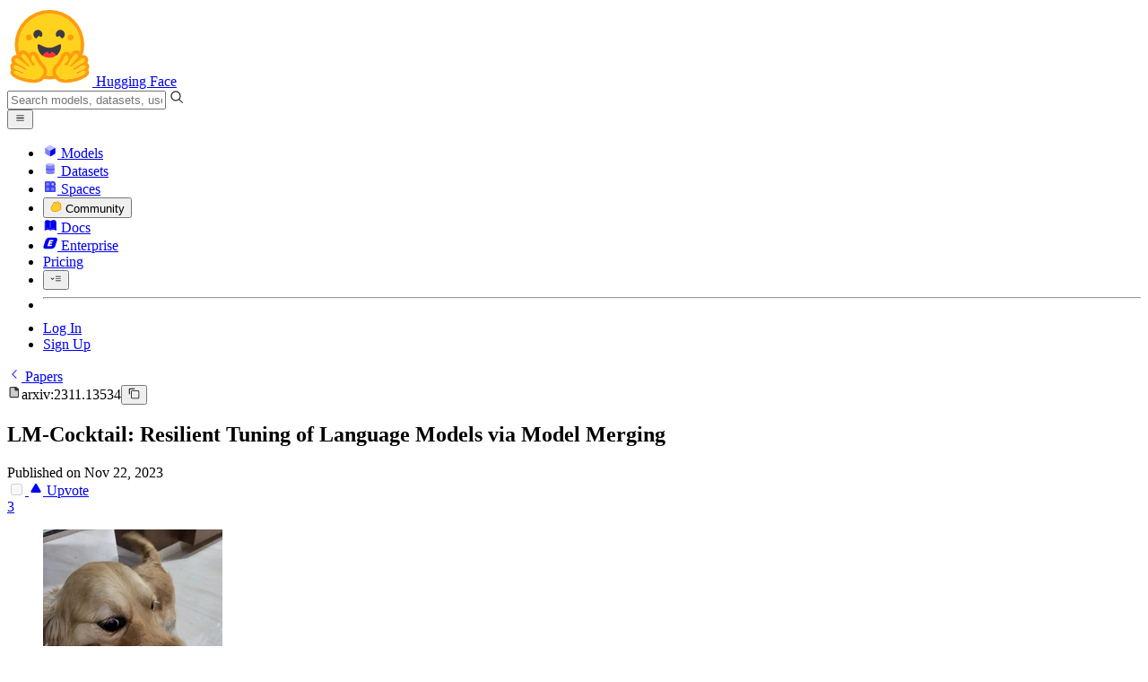

--- FILE ---
content_type: text/html; charset=utf-8
request_url: https://huggingface.co/papers/2311.13534
body_size: 362449
content:
<!doctype html>
<html class="">
	<head>
		<meta charset="utf-8" />

		<meta name="viewport" content="width=device-width, initial-scale=1.0, user-scalable=no" />

		<meta name="description" content="Join the discussion on this paper page" />

		<meta property="fb:app_id" content="1321688464574422" />

		<meta name="twitter:card" content="summary_large_image" />

		<meta name="twitter:site" content="@huggingface" />

		<meta name="twitter:image" content="https://cdn-thumbnails.huggingface.co/social-thumbnails/papers/2311.13534/gradient.png" />

		<meta property="og:title" content="Paper page - LM-Cocktail: Resilient Tuning of Language Models via Model Merging" />

		<meta property="og:description" content="Join the discussion on this paper page" />

		<meta property="og:type" content="website" />

		<meta property="og:url" content="https://huggingface.co/papers/2311.13534" />

		<meta property="og:image" content="https://cdn-thumbnails.huggingface.co/social-thumbnails/papers/2311.13534/gradient.png" />

		<link rel="stylesheet" href="/front/build/kube-f7336d6/style.css" />

		<link rel="preconnect" href="https://fonts.gstatic.com" />

		<link
			href="https://fonts.googleapis.com/css2?family=Source+Sans+Pro:ital,wght@0,200;0,300;0,400;0,600;0,700;1,200;1,300;1,400;1,600;1,700&display=swap"
			rel="stylesheet"
		/>

		<link
			href="https://fonts.googleapis.com/css2?family=IBM+Plex+Mono:wght@400;600;700&display=swap"
			rel="stylesheet"
		/>

		<link
			rel="preload"
			href="https://cdnjs.cloudflare.com/ajax/libs/KaTeX/0.12.0/katex.min.css"
			as="style"
			onload="this.onload=null;this.rel='stylesheet'"
		/>

		<noscript>
			<link rel="stylesheet" href="https://cdnjs.cloudflare.com/ajax/libs/KaTeX/0.12.0/katex.min.css" />
		</noscript>
		<script>const guestTheme = document.cookie.match(/theme=(\w+)/)?.[1]; document.documentElement.classList.toggle('dark', guestTheme === 'dark' || ( (!guestTheme || guestTheme === 'system') && window.matchMedia('(prefers-color-scheme: dark)').matches));</script>
<link rel="canonical" href="https://huggingface.co/papers/2311.13534">  
		<title>Paper page - LM-Cocktail: Resilient Tuning of Language Models via Model Merging</title>

		<script defer src="/js/script.js"></script>

		<script>
			(window.plausible =
				window.plausible ||
				function () {
					(plausible.q = plausible.q || []).push(arguments);
				}),
				(plausible.init =
					plausible.init ||
					function (i) {
						plausible.o = i || {};
					});
			plausible.init({
				customProperties: {
					loggedIn: "false",
				},
				endpoint: "/api/event",
			});
		</script>

		<script>
			window.hubConfig = {"features":{"signupDisabled":false},"sshGitUrl":"git@hf.co","moonHttpUrl":"https:\/\/huggingface.co","captchaApiKey":"bd5f2066-93dc-4bdd-a64b-a24646ca3859","datasetViewerPublicUrl":"https:\/\/datasets-server.huggingface.co","stripePublicKey":"pk_live_x2tdjFXBCvXo2FFmMybezpeM00J6gPCAAc","environment":"production","userAgent":"HuggingFace (production)","spacesIframeDomain":"hf.space","spacesApiUrl":"https:\/\/api.hf.space","docSearchKey":"ece5e02e57300e17d152c08056145326e90c4bff3dd07d7d1ae40cf1c8d39cb6","logoDev":{"apiUrl":"https:\/\/img.logo.dev\/","apiKey":"pk_UHS2HZOeRnaSOdDp7jbd5w"}};
			window.requestId = "Root=1-696d09b3-66da9bc87711d073446044a0";
		</script>
		<script type="text/javascript" src="https://de5282c3ca0c.edge.sdk.awswaf.com/de5282c3ca0c/526cf06acb0d/challenge.js" defer></script> 
	</head>
	<body class="flex flex-col min-h-dvh bg-white dark:bg-gray-950 text-black PaperPage">
		<div class="flex min-h-dvh flex-col"><div class="SVELTE_HYDRATER contents" data-target="DeviceProvider" data-props="{}"></div>
	<div class="SVELTE_HYDRATER contents" data-target="SystemThemeMonitor" data-props="{&quot;isLoggedIn&quot;:false}"></div>

	<div class="SVELTE_HYDRATER contents" data-target="MainHeader" data-props="{&quot;classNames&quot;:&quot;&quot;,&quot;isWide&quot;:false,&quot;isZh&quot;:false,&quot;isPro&quot;:false}"><header class="border-b border-gray-100 "><div class="w-full px-4 container flex h-16 items-center"><div class="flex flex-1 items-center"><a class="mr-5 flex flex-none items-center lg:mr-6" href="/"><img alt="Hugging Face's logo" class="w-7 md:mr-2" src="/front/assets/huggingface_logo-noborder.svg">
				<span class="hidden whitespace-nowrap text-lg font-bold md:block">Hugging Face</span></a>
			<div class="relative flex-1 lg:max-w-sm mr-2 sm:mr-4 md:mr-3 xl:mr-6"><input autocomplete="off" class="w-full dark:bg-gray-950 pl-8 form-input-alt h-9 pr-3 focus:shadow-xl " name="" placeholder="Search models, datasets, users..."   spellcheck="false" type="text" value="">
	<svg class="absolute left-2.5 text-gray-400 top-1/2 transform -translate-y-1/2" xmlns="http://www.w3.org/2000/svg" xmlns:xlink="http://www.w3.org/1999/xlink" aria-hidden="true" focusable="false" role="img" width="1em" height="1em" preserveAspectRatio="xMidYMid meet" viewBox="0 0 32 32"><path d="M30 28.59L22.45 21A11 11 0 1 0 21 22.45L28.59 30zM5 14a9 9 0 1 1 9 9a9 9 0 0 1-9-9z" fill="currentColor"></path></svg>
	</div>
			<div class="flex flex-none items-center justify-center p-0.5 place-self-stretch lg:hidden"><button class="relative z-40 flex h-6 w-8 items-center justify-center" type="button"><svg width="1em" height="1em" viewBox="0 0 10 10" class="text-xl" xmlns="http://www.w3.org/2000/svg" xmlns:xlink="http://www.w3.org/1999/xlink" aria-hidden="true" focusable="false" role="img" preserveAspectRatio="xMidYMid meet" fill="currentColor"><path fill-rule="evenodd" clip-rule="evenodd" d="M1.65039 2.9999C1.65039 2.8066 1.80709 2.6499 2.00039 2.6499H8.00039C8.19369 2.6499 8.35039 2.8066 8.35039 2.9999C8.35039 3.1932 8.19369 3.3499 8.00039 3.3499H2.00039C1.80709 3.3499 1.65039 3.1932 1.65039 2.9999ZM1.65039 4.9999C1.65039 4.8066 1.80709 4.6499 2.00039 4.6499H8.00039C8.19369 4.6499 8.35039 4.8066 8.35039 4.9999C8.35039 5.1932 8.19369 5.3499 8.00039 5.3499H2.00039C1.80709 5.3499 1.65039 5.1932 1.65039 4.9999ZM2.00039 6.6499C1.80709 6.6499 1.65039 6.8066 1.65039 6.9999C1.65039 7.1932 1.80709 7.3499 2.00039 7.3499H8.00039C8.19369 7.3499 8.35039 7.1932 8.35039 6.9999C8.35039 6.8066 8.19369 6.6499 8.00039 6.6499H2.00039Z"></path></svg>
		</button>

	</div></div>
		<nav aria-label="Main" class="ml-auto hidden lg:block"><ul class="flex items-center gap-x-1 2xl:gap-x-2"><li class="hover:text-indigo-700"><a class="group flex items-center px-2 py-0.5 dark:text-gray-300 dark:hover:text-gray-100" href="/models"><svg class="mr-1.5 text-gray-400 group-hover:text-indigo-500" style="" xmlns="http://www.w3.org/2000/svg" xmlns:xlink="http://www.w3.org/1999/xlink" aria-hidden="true" focusable="false" role="img" width="1em" height="1em" preserveAspectRatio="xMidYMid meet" viewBox="0 0 24 24"><path class="uim-quaternary" d="M20.23 7.24L12 12L3.77 7.24a1.98 1.98 0 0 1 .7-.71L11 2.76c.62-.35 1.38-.35 2 0l6.53 3.77c.29.173.531.418.7.71z" opacity=".25" fill="currentColor"></path><path class="uim-tertiary" d="M12 12v9.5a2.09 2.09 0 0 1-.91-.21L4.5 17.48a2.003 2.003 0 0 1-1-1.73v-7.5a2.06 2.06 0 0 1 .27-1.01L12 12z" opacity=".5" fill="currentColor"></path><path class="uim-primary" d="M20.5 8.25v7.5a2.003 2.003 0 0 1-1 1.73l-6.62 3.82c-.275.13-.576.198-.88.2V12l8.23-4.76c.175.308.268.656.27 1.01z" fill="currentColor"></path></svg>
						Models</a>
				</li><li class="hover:text-red-700"><a class="group flex items-center px-2 py-0.5 dark:text-gray-300 dark:hover:text-gray-100" href="/datasets"><svg class="mr-1.5 text-gray-400 group-hover:text-red-500" style="" xmlns="http://www.w3.org/2000/svg" xmlns:xlink="http://www.w3.org/1999/xlink" aria-hidden="true" focusable="false" role="img" width="1em" height="1em" preserveAspectRatio="xMidYMid meet" viewBox="0 0 25 25"><ellipse cx="12.5" cy="5" fill="currentColor" fill-opacity="0.25" rx="7.5" ry="2"></ellipse><path d="M12.5 15C16.6421 15 20 14.1046 20 13V20C20 21.1046 16.6421 22 12.5 22C8.35786 22 5 21.1046 5 20V13C5 14.1046 8.35786 15 12.5 15Z" fill="currentColor" opacity="0.5"></path><path d="M12.5 7C16.6421 7 20 6.10457 20 5V11.5C20 12.6046 16.6421 13.5 12.5 13.5C8.35786 13.5 5 12.6046 5 11.5V5C5 6.10457 8.35786 7 12.5 7Z" fill="currentColor" opacity="0.5"></path><path d="M5.23628 12C5.08204 12.1598 5 12.8273 5 13C5 14.1046 8.35786 15 12.5 15C16.6421 15 20 14.1046 20 13C20 12.8273 19.918 12.1598 19.7637 12C18.9311 12.8626 15.9947 13.5 12.5 13.5C9.0053 13.5 6.06886 12.8626 5.23628 12Z" fill="currentColor"></path></svg>
						Datasets</a>
				</li><li class="hover:text-blue-700"><a class="group flex items-center px-2 py-0.5 dark:text-gray-300 dark:hover:text-gray-100" href="/spaces"><svg class="mr-1.5 text-gray-400 group-hover:text-blue-500" xmlns="http://www.w3.org/2000/svg" xmlns:xlink="http://www.w3.org/1999/xlink" aria-hidden="true" focusable="false" role="img" width="1em" height="1em" viewBox="0 0 25 25"><path opacity=".5" d="M6.016 14.674v4.31h4.31v-4.31h-4.31ZM14.674 14.674v4.31h4.31v-4.31h-4.31ZM6.016 6.016v4.31h4.31v-4.31h-4.31Z" fill="currentColor"></path><path opacity=".75" fill-rule="evenodd" clip-rule="evenodd" d="M3 4.914C3 3.857 3.857 3 4.914 3h6.514c.884 0 1.628.6 1.848 1.414a5.171 5.171 0 0 1 7.31 7.31c.815.22 1.414.964 1.414 1.848v6.514A1.914 1.914 0 0 1 20.086 22H4.914A1.914 1.914 0 0 1 3 20.086V4.914Zm3.016 1.102v4.31h4.31v-4.31h-4.31Zm0 12.968v-4.31h4.31v4.31h-4.31Zm8.658 0v-4.31h4.31v4.31h-4.31Zm0-10.813a2.155 2.155 0 1 1 4.31 0 2.155 2.155 0 0 1-4.31 0Z" fill="currentColor"></path><path opacity=".25" d="M16.829 6.016a2.155 2.155 0 1 0 0 4.31 2.155 2.155 0 0 0 0-4.31Z" fill="currentColor"></path></svg>
						Spaces</a>
				</li><li class="max-xl:hidden relative"><div class="relative ">
	<button class="group flex items-center px-2 py-0.5 dark:text-gray-300 hover:text-yellow-700 dark:hover:text-gray-100 " type="button">
		<svg class="mr-1.5 mr-1.5 text-gray-400 text-yellow-500! group-hover:text-yellow-500" xmlns="http://www.w3.org/2000/svg" xmlns:xlink="http://www.w3.org/1999/xlink" aria-hidden="true" focusable="false" role="img" width="1em" height="1em" preserveAspectRatio="xMidYMid meet" viewBox="0 0 32 32"><path d="M20.6081 3C21.7684 3 22.8053 3.49196 23.5284 4.38415C23.9756 4.93678 24.4428 5.82749 24.4808 7.16133C24.9674 7.01707 25.4353 6.93643 25.8725 6.93643C26.9833 6.93643 27.9865 7.37587 28.696 8.17411C29.6075 9.19872 30.0124 10.4579 29.8361 11.7177C29.7523 12.3177 29.5581 12.8555 29.2678 13.3534C29.8798 13.8646 30.3306 14.5763 30.5485 15.4322C30.719 16.1032 30.8939 17.5006 29.9808 18.9403C30.0389 19.0342 30.0934 19.1319 30.1442 19.2318C30.6932 20.3074 30.7283 21.5229 30.2439 22.6548C29.5093 24.3704 27.6841 25.7219 24.1397 27.1727C21.9347 28.0753 19.9174 28.6523 19.8994 28.6575C16.9842 29.4379 14.3477 29.8345 12.0653 29.8345C7.87017 29.8345 4.8668 28.508 3.13831 25.8921C0.356375 21.6797 0.754104 17.8269 4.35369 14.1131C6.34591 12.058 7.67023 9.02782 7.94613 8.36275C8.50224 6.39343 9.97271 4.20438 12.4172 4.20438H12.4179C12.6236 4.20438 12.8314 4.2214 13.0364 4.25468C14.107 4.42854 15.0428 5.06476 15.7115 6.02205C16.4331 5.09583 17.134 4.359 17.7682 3.94323C18.7242 3.31737 19.6794 3 20.6081 3ZM20.6081 5.95917C20.2427 5.95917 19.7963 6.1197 19.3039 6.44225C17.7754 7.44319 14.8258 12.6772 13.7458 14.7131C13.3839 15.3952 12.7655 15.6837 12.2086 15.6837C11.1036 15.6837 10.2408 14.5497 12.1076 13.1085C14.9146 10.9402 13.9299 7.39584 12.5898 7.1776C12.5311 7.16799 12.4731 7.16355 12.4172 7.16355C11.1989 7.16355 10.6615 9.33114 10.6615 9.33114C10.6615 9.33114 9.0863 13.4148 6.38031 16.206C3.67434 18.998 3.5346 21.2388 5.50675 24.2246C6.85185 26.2606 9.42666 26.8753 12.0653 26.8753C14.8021 26.8753 17.6077 26.2139 19.1799 25.793C19.2574 25.7723 28.8193 22.984 27.6081 20.6107C27.4046 20.212 27.0693 20.0522 26.6471 20.0522C24.9416 20.0522 21.8393 22.6726 20.5057 22.6726C20.2076 22.6726 19.9976 22.5416 19.9116 22.222C19.3433 20.1173 28.552 19.2325 27.7758 16.1839C27.639 15.6445 27.2677 15.4256 26.746 15.4263C24.4923 15.4263 19.4358 19.5181 18.3759 19.5181C18.2949 19.5181 18.2368 19.4937 18.2053 19.4419C17.6743 18.557 17.9653 17.9394 21.7082 15.6009C25.4511 13.2617 28.0783 11.8545 26.5841 10.1752C26.4121 9.98141 26.1684 9.8956 25.8725 9.8956C23.6001 9.89634 18.2311 14.9403 18.2311 14.9403C18.2311 14.9403 16.7821 16.496 15.9057 16.496C15.7043 16.496 15.533 16.4139 15.4169 16.2112C14.7956 15.1296 21.1879 10.1286 21.5484 8.06535C21.7928 6.66715 21.3771 5.95917 20.6081 5.95917Z" fill="#FF9D00"></path><path d="M5.50686 24.2246C3.53472 21.2387 3.67446 18.9979 6.38043 16.206C9.08641 13.4147 10.6615 9.33111 10.6615 9.33111C10.6615 9.33111 11.2499 6.95933 12.59 7.17757C13.93 7.39581 14.9139 10.9401 12.1069 13.1084C9.29997 15.276 12.6659 16.7489 13.7459 14.713C14.8258 12.6772 17.7747 7.44316 19.304 6.44221C20.8326 5.44128 21.9089 6.00204 21.5484 8.06532C21.188 10.1286 14.795 15.1295 15.4171 16.2118C16.0391 17.2934 18.2312 14.9402 18.2312 14.9402C18.2312 14.9402 25.0907 8.49588 26.5842 10.1752C28.0776 11.8545 25.4512 13.2616 21.7082 15.6008C17.9646 17.9393 17.6744 18.557 18.2054 19.4418C18.7372 20.3266 26.9998 13.1351 27.7759 16.1838C28.5513 19.2324 19.3434 20.1173 19.9117 22.2219C20.48 24.3274 26.3979 18.2382 27.6082 20.6107C28.8193 22.9839 19.2574 25.7722 19.18 25.7929C16.0914 26.62 8.24723 28.3726 5.50686 24.2246Z" fill="#FFD21E"></path></svg>
			Community
		</button>
	
	
	</div>
				</li><li class="hover:text-yellow-700"><a class="group flex items-center px-2 py-0.5 dark:text-gray-300 dark:hover:text-gray-100" href="/docs"><svg xmlns="http://www.w3.org/2000/svg" xmlns:xlink="http://www.w3.org/1999/xlink" aria-hidden="true" role="img" class="mr-1.5 text-gray-400 group-hover:text-yellow-500" width="1em" height="1em" preserveAspectRatio="xMidYMid meet" viewBox="0 0 16 16"><path d="m2.28 3.7-.3.16a.67.67 0 0 0-.34.58v8.73l.01.04.02.07.01.04.03.06.02.04.02.03.04.06.05.05.04.04.06.04.06.04.08.04.08.02h.05l.07.02h.11l.04-.01.07-.02.03-.01.07-.03.22-.12a5.33 5.33 0 0 1 5.15.1.67.67 0 0 0 .66 0 5.33 5.33 0 0 1 5.33 0 .67.67 0 0 0 1-.58V4.36a.67.67 0 0 0-.34-.5l-.3-.17v7.78a.63.63 0 0 1-.87.59 4.9 4.9 0 0 0-4.35.35l-.65.39a.29.29 0 0 1-.15.04.29.29 0 0 1-.16-.04l-.65-.4a4.9 4.9 0 0 0-4.34-.34.63.63 0 0 1-.87-.59V3.7Z" fill="currentColor" class="dark:opacity-40"></path><path fill-rule="evenodd" clip-rule="evenodd" d="M8 3.1a5.99 5.99 0 0 0-5.3-.43.66.66 0 0 0-.42.62v8.18c0 .45.46.76.87.59a4.9 4.9 0 0 1 4.34.35l.65.39c.05.03.1.04.16.04.05 0 .1-.01.15-.04l.65-.4a4.9 4.9 0 0 1 4.35-.34.63.63 0 0 0 .86-.59V3.3a.67.67 0 0 0-.41-.62 5.99 5.99 0 0 0-5.3.43l-.3.17L8 3.1Zm.73 1.87a.43.43 0 1 0-.86 0v5.48a.43.43 0 0 0 .86 0V4.97Z" fill="currentColor" class="opacity-40 dark:opacity-100"></path><path d="M8.73 4.97a.43.43 0 1 0-.86 0v5.48a.43.43 0 1 0 .86 0V4.96Z" fill="currentColor" class="dark:opacity-40"></path></svg>
						Docs</a>
				</li><li class="hover:text-black dark:hover:text-white max-2xl:hidden"><a class="group flex items-center px-2 py-0.5 dark:text-gray-300 dark:hover:text-gray-100" href="/enterprise"><svg class="mr-1.5 text-gray-400 group-hover:text-black dark:group-hover:text-white" xmlns="http://www.w3.org/2000/svg" fill="none" aria-hidden="true" focusable="false" role="img" width="1em" height="1em" preserveAspectRatio="xMidYMid meet" viewBox="0 0 12 12"><path fill-rule="evenodd" clip-rule="evenodd" d="M4.9 1.35a3.16 3.16 0 0 0-2.8 2.07L.37 8.58C0 9.71.7 10.65 1.86 10.65H7.3a3.2 3.2 0 0 0 2.84-2.07l1.67-5.16c.36-1.13-.3-2.07-1.46-2.07H4.91Zm.4 2.07L3.57 8.47h3.57l.36-1.12H5.4l.28-.91h1.75l.4-1.1H6.07l.3-.83h2l.36-1.1H5.27h.04Z" fill="currentColor"></path></svg>
						Enterprise</a>
				</li>

		<li><a class="group flex items-center px-2 py-0.5 dark:text-gray-300 dark:hover:text-gray-100" href="/pricing">Pricing
			</a></li>

		<li><div class="relative group">
	<button class="px-2 py-0.5 hover:text-gray-500 dark:hover:text-gray-600 flex items-center " type="button">
		<svg class=" text-gray-500 w-5 group-hover:text-gray-400 dark:text-gray-300 dark:group-hover:text-gray-100" xmlns="http://www.w3.org/2000/svg" xmlns:xlink="http://www.w3.org/1999/xlink" aria-hidden="true" focusable="false" role="img" width="1em" height="1em" viewBox="0 0 32 18" preserveAspectRatio="xMidYMid meet"><path fill-rule="evenodd" clip-rule="evenodd" d="M14.4504 3.30221C14.4504 2.836 14.8284 2.45807 15.2946 2.45807H28.4933C28.9595 2.45807 29.3374 2.836 29.3374 3.30221C29.3374 3.76842 28.9595 4.14635 28.4933 4.14635H15.2946C14.8284 4.14635 14.4504 3.76842 14.4504 3.30221Z" fill="currentColor"></path><path fill-rule="evenodd" clip-rule="evenodd" d="M14.4504 9.00002C14.4504 8.53382 14.8284 8.15588 15.2946 8.15588H28.4933C28.9595 8.15588 29.3374 8.53382 29.3374 9.00002C29.3374 9.46623 28.9595 9.84417 28.4933 9.84417H15.2946C14.8284 9.84417 14.4504 9.46623 14.4504 9.00002Z" fill="currentColor"></path><path fill-rule="evenodd" clip-rule="evenodd" d="M14.4504 14.6978C14.4504 14.2316 14.8284 13.8537 15.2946 13.8537H28.4933C28.9595 13.8537 29.3374 14.2316 29.3374 14.6978C29.3374 15.164 28.9595 15.542 28.4933 15.542H15.2946C14.8284 15.542 14.4504 15.164 14.4504 14.6978Z" fill="currentColor"></path><path fill-rule="evenodd" clip-rule="evenodd" d="M1.94549 6.87377C2.27514 6.54411 2.80962 6.54411 3.13928 6.87377L6.23458 9.96907L9.32988 6.87377C9.65954 6.54411 10.194 6.54411 10.5237 6.87377C10.8533 7.20343 10.8533 7.73791 10.5237 8.06756L6.23458 12.3567L1.94549 8.06756C1.61583 7.73791 1.61583 7.20343 1.94549 6.87377Z" fill="currentColor"></path></svg>
			
		</button>
	
	
	</div></li>
		<li><hr class="h-5 w-0.5 border-none bg-gray-100 dark:bg-gray-800"></li>
		<li><a class="block cursor-pointer whitespace-nowrap px-2 py-0.5 hover:text-gray-500 dark:text-gray-300 dark:hover:text-gray-100" href="/login">Log In
				</a></li>
			<li><a class="whitespace-nowrap rounded-full border border-transparent bg-gray-900 px-3 py-1 leading-none text-white hover:border-black hover:bg-white hover:text-black" href="/join">Sign Up
					</a></li></ul></nav></div></header></div>
	
	
	
	<div class="SVELTE_HYDRATER contents" data-target="SSOBanner" data-props="{}"></div>
	

	<main class="flex flex-1 flex-col">
<div class="container relative flex flex-col md:grid md:space-y-0 w-full md:grid-cols-12 md:flex-1 md:grid-rows-full space-y-4 md:gap-6 "><section class="pt-8 border-gray-100 md:col-span-7 sm:pb-16 lg:pb-24 relative"><div class="SVELTE_HYDRATER contents" data-target="PaperContent" data-props="{&quot;comments&quot;:[],&quot;primaryEmailConfirmed&quot;:false,&quot;paper&quot;:{&quot;id&quot;:&quot;2311.13534&quot;,&quot;authors&quot;:[{&quot;_id&quot;:&quot;65681f0f5fc4910874b3f036&quot;,&quot;user&quot;:{&quot;_id&quot;:&quot;62612679bbcbd1c34f1638af&quot;,&quot;avatarUrl&quot;:&quot;/avatars/c0675d05a52192ee14e9ab1633353956.svg&quot;,&quot;isPro&quot;:false,&quot;fullname&quot;:&quot;Xiao&quot;,&quot;user&quot;:&quot;Shitao&quot;,&quot;type&quot;:&quot;user&quot;},&quot;name&quot;:&quot;Shitao Xiao&quot;,&quot;status&quot;:&quot;claimed_verified&quot;,&quot;statusLastChangedAt&quot;:&quot;2024-01-09T14:25:52.112Z&quot;,&quot;hidden&quot;:false},{&quot;_id&quot;:&quot;65681f0f5fc4910874b3f037&quot;,&quot;user&quot;:{&quot;_id&quot;:&quot;64a38c590111d5ff6c3d5f2b&quot;,&quot;avatarUrl&quot;:&quot;/avatars/ef13dc7ce243819bc0da9b04e778b432.svg&quot;,&quot;isPro&quot;:false,&quot;fullname&quot;:&quot;zhengliu&quot;,&quot;user&quot;:&quot;lz1001&quot;,&quot;type&quot;:&quot;user&quot;},&quot;name&quot;:&quot;Zheng Liu&quot;,&quot;status&quot;:&quot;claimed_verified&quot;,&quot;statusLastChangedAt&quot;:&quot;2024-01-25T08:05:03.049Z&quot;,&quot;hidden&quot;:false},{&quot;_id&quot;:&quot;65681f0f5fc4910874b3f038&quot;,&quot;user&quot;:{&quot;_id&quot;:&quot;603fb3ebabc4bc39998ff765&quot;,&quot;avatarUrl&quot;:&quot;/avatars/1a20dec6a1e48017f9a650ac2e510b4e.svg&quot;,&quot;isPro&quot;:false,&quot;fullname&quot;:&quot;NaN&quot;,&quot;user&quot;:&quot;namespace-Pt&quot;,&quot;type&quot;:&quot;user&quot;},&quot;name&quot;:&quot;Peitian Zhang&quot;,&quot;status&quot;:&quot;claimed_verified&quot;,&quot;statusLastChangedAt&quot;:&quot;2024-01-09T09:16:53.128Z&quot;,&quot;hidden&quot;:false},{&quot;_id&quot;:&quot;65681f0f5fc4910874b3f039&quot;,&quot;user&quot;:{&quot;_id&quot;:&quot;651c4e0bc0247c08a46ab2a6&quot;,&quot;avatarUrl&quot;:&quot;/avatars/3396a34ffb400f576371afc8a5064783.svg&quot;,&quot;isPro&quot;:false,&quot;fullname&quot;:&quot;xxr&quot;,&quot;user&quot;:&quot;xrxing&quot;,&quot;type&quot;:&quot;user&quot;},&quot;name&quot;:&quot;Xingrun Xing&quot;,&quot;status&quot;:&quot;claimed_verified&quot;,&quot;statusLastChangedAt&quot;:&quot;2024-09-20T11:42:50.800Z&quot;,&quot;hidden&quot;:false}],&quot;publishedAt&quot;:&quot;2023-11-22T17:14:54.000Z&quot;,&quot;title&quot;:&quot;LM-Cocktail: Resilient Tuning of Language Models via Model Merging&quot;,&quot;summary&quot;:&quot;The pre-trained language models are continually fine-tuned to better support\ndownstream applications. However, this operation may result in significant\nperformance degeneration on general tasks beyond the targeted domain. To\novercome this problem, we propose LM-Cocktail which enables the fine-tuned\nmodel to stay resilient in general perspectives. Our method is conducted in the\nform of model merging, where the fine-tuned language model is merged with the\npre-trained base model or the peer models from other domains through weighted\naverage. Despite simplicity, LM-Cocktail is surprisingly effective: the\nresulted model is able to achieve a strong empirical performance in the whole\nscope of general tasks while preserving a superior capacity in its targeted\ndomain. We conduct comprehensive experiments with LLama and BGE model on\npopular benchmarks, including FLAN, MMLU, MTEB, whose results validate the\nefficacy of our proposed method. The code and checkpoints are available at\nhttps://github.com/FlagOpen/FlagEmbedding/tree/master/LM_Cocktail.&quot;,&quot;upvotes&quot;:3,&quot;discussionId&quot;:&quot;65681f105fc4910874b3f07a&quot;,&quot;ai_summary&quot;:&quot;A model merging technique called LM-Cocktail combines fine-tuned and pre-trained language models to maintain general performance while retaining specialized capabilities.&quot;,&quot;ai_keywords&quot;:[&quot;LM-Cocktail&quot;,&quot;model merging&quot;,&quot;fine-tuned language model&quot;,&quot;pre-trained base model&quot;,&quot;peer models&quot;,&quot;weighted average&quot;,&quot;general tasks&quot;,&quot;targeted domain&quot;,&quot;empirical performance&quot;,&quot;FLAN&quot;,&quot;MMLU&quot;,&quot;MTEB&quot;]},&quot;canReadDatabase&quot;:false,&quot;canManagePapers&quot;:false,&quot;canSubmit&quot;:false,&quot;hasHfLevelAccess&quot;:false,&quot;upvoted&quot;:false,&quot;upvoters&quot;:[{&quot;_id&quot;:&quot;6093a02dc4a92d63a91c5236&quot;,&quot;avatarUrl&quot;:&quot;https://cdn-avatars.huggingface.co/v1/production/uploads/6093a02dc4a92d63a91c5236/yUte6V0FU0BvVFAbON-9n.jpeg&quot;,&quot;isPro&quot;:true,&quot;fullname&quot;:&quot;Diwank Tomer&quot;,&quot;user&quot;:&quot;diwank&quot;,&quot;type&quot;:&quot;user&quot;},{&quot;_id&quot;:&quot;6538119803519fddb4a17e10&quot;,&quot;avatarUrl&quot;:&quot;https://cdn-avatars.huggingface.co/v1/production/uploads/6538119803519fddb4a17e10/ffJMkdx-rM7VvLTCM6ri_.jpeg&quot;,&quot;isPro&quot;:false,&quot;fullname&quot;:&quot;samusenps&quot;,&quot;user&quot;:&quot;samusenps&quot;,&quot;type&quot;:&quot;user&quot;},{&quot;_id&quot;:&quot;65eff89cc109e95938ce3383&quot;,&quot;avatarUrl&quot;:&quot;https://cdn-avatars.huggingface.co/v1/production/uploads/65eff89cc109e95938ce3383/vYajrpB8SO2uwiZK7eCCd.png&quot;,&quot;isPro&quot;:false,&quot;fullname&quot;:&quot;Enneng Yang&quot;,&quot;user&quot;:&quot;EnnengYang&quot;,&quot;type&quot;:&quot;user&quot;}],&quot;acceptLanguages&quot;:[&quot;*&quot;]}"><div class="pb-10 md:pt-3"><div class="mb-8 inline-flex items-center leading-5"><a class="flex items-center gap-1.5 rounded-l-xl border bg-gray-100 py-1 pl-2 pr-8 hover:bg-gray-50 dark:bg-gray-900 dark:hover:bg-gray-850" href="/papers"><svg class="text-sm" xmlns="http://www.w3.org/2000/svg" width="1em" height="1em" viewBox="0 0 32 32"><path fill="currentColor" d="M10 16L20 6l1.4 1.4l-8.6 8.6l8.6 8.6L20 26z"></path></svg>
			Papers
		</a>
		<div class="borer -ml-6 flex items-center gap-1.5 rounded-full border bg-white px-3 py-1"><svg class="text-gray-400" xmlns="http://www.w3.org/2000/svg" xmlns:xlink="http://www.w3.org/1999/xlink" aria-hidden="true" focusable="false" role="img" width="1em" height="1em" viewBox="0 0 12 12" preserveAspectRatio="xMidYMid meet" fill="none"><path fill="currentColor" fill-rule="evenodd" d="M8.007 1.814a1.176 1.176 0 0 0-.732-.266H3.088c-.64 0-1.153.512-1.153 1.152v6.803c0 .64.513 1.152 1.153 1.152h5.54c.632 0 1.144-.511 1.144-1.152V3.816c0-.338-.137-.658-.412-.887L8.007 1.814Zm-1.875 1.81c0 .695.55 1.253 1.244 1.253h.983a.567.567 0 0 1 .553.585v4.041c0 .165-.119.302-.283.302h-5.55c-.156 0-.275-.137-.275-.302V2.7a.284.284 0 0 1 .284-.301h2.468a.574.574 0 0 1 .434.19.567.567 0 0 1 .142.395v.64Z" clip-rule="evenodd" fill-opacity=".8"></path><path fill="currentColor" fill-opacity=".2" fill-rule="evenodd" d="M6.132 3.624c0 .695.55 1.253 1.244 1.253h.97a.567.567 0 0 1 .566.585v4.041c0 .165-.119.302-.283.302h-5.55c-.156 0-.275-.137-.275-.302V2.7a.284.284 0 0 1 .284-.301h2.468a.567.567 0 0 1 .576.585v.64Z" clip-rule="evenodd"></path></svg>arxiv:2311.13534<button class=" focus:outline-hidden inline-flex cursor-pointer items-center text-sm  mx-0.5   text-gray-600 " title="Copy to clipboard" type="button"><svg class="" xmlns="http://www.w3.org/2000/svg" aria-hidden="true" fill="currentColor" focusable="false" role="img" width="1em" height="1em" preserveAspectRatio="xMidYMid meet" viewBox="0 0 32 32"><path d="M28,10V28H10V10H28m0-2H10a2,2,0,0,0-2,2V28a2,2,0,0,0,2,2H28a2,2,0,0,0,2-2V10a2,2,0,0,0-2-2Z" transform="translate(0)"></path><path d="M4,18H2V4A2,2,0,0,1,4,2H18V4H4Z" transform="translate(0)"></path><rect fill="none" width="32" height="32"></rect></svg>
		</button></div>
		</div>
	
	<h1 class="mb-2 text-2xl font-semibold sm:text-3xl lg:pr-6 lg:text-3xl xl:pr-10 2xl:text-4xl">LM-Cocktail: Resilient Tuning of Language Models via Model Merging</h1>
	<div class="mb-6 flex flex-wrap gap-2 text-sm text-gray-500 max-sm:flex-col sm:items-center sm:text-base md:mb-8"><div>Published on Nov 22, 2023</div>
		

		

		</div>
	<div class="flex flex-wrap items-start gap-2 pb-8 md:hidden"><div class="flex flex-wrap items-center gap-2.5 pt-1  z-1 lg:sticky lg:top-8"><a href="/login?next=%2Fpapers%2F2311.13534" class="self-start">
	<div class="shadow-alternate group flex h-9 cursor-pointer select-none items-center gap-2 rounded-lg border pl-3 pr-3.5 border-gray-300 bg-white dark:bg-gray-850 "><input disabled type="checkbox"  class="peer hidden">
		<svg class="text-xs text-gray-500 peer-checked:text-gray-500 group-hover:text-gray-500" xmlns="http://www.w3.org/2000/svg" xmlns:xlink="http://www.w3.org/1999/xlink" aria-hidden="true" role="img" width="1em" height="1em" preserveAspectRatio="xMidYMid meet" viewBox="0 0 12 12"><path fill="currentColor" d="M5.19 2.67a.94.94 0 0 1 1.62 0l3.31 5.72a.94.94 0 0 1-.82 1.4H2.7a.94.94 0 0 1-.82-1.4l3.31-5.7v-.02Z"></path></svg>
		Upvote

		<div class="font-semibold text-orange-500">3</div></div>

</a>
	<ul class="flex items-center  flex-row  text-base   "><li class=" -mr-2 h-5 w-5 md:h-6 md:w-6   bg-linear-to-br block flex-none rounded-full border-2 border-white from-gray-300 to-gray-100 dark:border-gray-900 dark:from-gray-600 dark:to-gray-800" title="diwank" style="content-visibility:auto;"><a href="/diwank" title="diwank"><img class="overflow-hidden rounded-full" alt="" src="https://cdn-avatars.huggingface.co/v1/production/uploads/6093a02dc4a92d63a91c5236/yUte6V0FU0BvVFAbON-9n.jpeg" loading="lazy">
					</a>
			</li><li class=" -mr-2 h-5 w-5 md:h-6 md:w-6   bg-linear-to-br block flex-none rounded-full border-2 border-white from-gray-300 to-gray-100 dark:border-gray-900 dark:from-gray-600 dark:to-gray-800" title="samusenps" style="content-visibility:auto;"><a href="/samusenps" title="samusenps"><img class="overflow-hidden rounded-full" alt="" src="https://cdn-avatars.huggingface.co/v1/production/uploads/6538119803519fddb4a17e10/ffJMkdx-rM7VvLTCM6ri_.jpeg" loading="lazy">
					</a>
			</li><li class=" -mr-2 h-5 w-5 md:h-6 md:w-6   bg-linear-to-br block flex-none rounded-full border-2 border-white from-gray-300 to-gray-100 dark:border-gray-900 dark:from-gray-600 dark:to-gray-800" title="EnnengYang" style="content-visibility:auto;"><a href="/EnnengYang" title="EnnengYang"><img class="overflow-hidden rounded-full" alt="" src="https://cdn-avatars.huggingface.co/v1/production/uploads/65eff89cc109e95938ce3383/vYajrpB8SO2uwiZK7eCCd.png" loading="lazy">
					</a>
			</li>

		<li class="text-xs text-gray-600 hover:text-gray-700 dark:text-gray-400 dark:hover:text-gray-300 order-last ml-3"></li></ul></div>

<dialog class="shadow-alternate z-40 mx-4 my-auto h-fit select-text overflow-hidden rounded-xl bg-white max-sm:max-w-[calc(100dvw-2rem)] sm:mx-auto lg:mt-26 md:portrait:mt-30 xl:mt-30 2xl:mt-32 w-full sm:w-96 max-w-[calc(100%-4rem)] text-base ">
	<div tabindex="-1" class="outline-none focus:ring-0 focus-visible:ring-0"></div></dialog></div>
	<div class="relative flex flex-wrap items-center gap-2 text-base leading-tight"><span class="mr-1 text-gray-500">Authors:</span>
		<div class="relative"><span class="author flex items-center"><img src="/avatars/c0675d05a52192ee14e9ab1633353956.svg" alt="" class="mr-1 h-4 w-4 select-none rounded-full" loading="lazy">
						

<span class="inline-block "><span class="contents"><a class="whitespace-nowrap underline" href="/Shitao">Shitao Xiao</a>
						</span>
	</span>
					,</span>
			</div><div class="relative"><span class="author flex items-center"><img src="/avatars/ef13dc7ce243819bc0da9b04e778b432.svg" alt="" class="mr-1 h-4 w-4 select-none rounded-full" loading="lazy">
						

<span class="inline-block "><span class="contents"><a class="whitespace-nowrap underline" href="/lz1001">Zheng Liu</a>
						</span>
	</span>
					,</span>
			</div><div class="relative"><span class="author flex items-center"><img src="/avatars/1a20dec6a1e48017f9a650ac2e510b4e.svg" alt="" class="mr-1 h-4 w-4 select-none rounded-full" loading="lazy">
						

<span class="inline-block "><span class="contents"><a class="whitespace-nowrap underline" href="/namespace-Pt">Peitian Zhang</a>
						</span>
	</span>
					,</span>
			</div><div class="relative"><span class="author flex items-center"><img src="/avatars/3396a34ffb400f576371afc8a5064783.svg" alt="" class="mr-1 h-4 w-4 select-none rounded-full" loading="lazy">
						

<span class="inline-block "><span class="contents"><a class="whitespace-nowrap underline" href="/xrxing">Xingrun Xing</a>
						</span>
	</span>
					</span>
			</div>
		</div></div>

<div class="pb-8 pr-4 md:pr-16"><h2 class="mb-5 text-xl font-semibold">Abstract</h2>
	<div class="flex flex-col gap-y-2.5"><div class="bg-blue-500/6 relative mb-3 rounded-r-sm border-l-2 border-blue-500 py-2.5 pl-3.5 pr-3 dark:border-blue-800 dark:bg-blue-900/15"><p class="text-blue-700 dark:text-blue-400">A model merging technique called LM-Cocktail combines fine-tuned and pre-trained language models to maintain general performance while retaining specialized capabilities.</p>
				<div class="flex select-none items-center gap-1 pt-1 text-xs text-blue-700/70 dark:text-blue-400/70"><svg class="text-[.6rem] " xmlns="http://www.w3.org/2000/svg" xmlns:xlink="http://www.w3.org/1999/xlink" aria-hidden="true" role="img" width="1em" height="1em" preserveAspectRatio="xMidYMid meet" viewBox="0 0 11 11"><path fill="#EB4872" d="M4.881 4.182c0 .101-.031.2-.087.283a.5.5 0 0 1-.242.18l-.65.217a1.3 1.3 0 0 0-.484.299 1.3 1.3 0 0 0-.298.484l-.222.639a.46.46 0 0 1-.18.242.5.5 0 0 1-.288.092.5.5 0 0 1-.294-.097.5.5 0 0 1-.175-.242l-.211-.644a1.26 1.26 0 0 0-.299-.48 1.14 1.14 0 0 0-.479-.298L.328 4.64a.48.48 0 0 1-.247-.18.515.515 0 0 1 .247-.758l.644-.21a1.28 1.28 0 0 0 .788-.789l.211-.634a.5.5 0 0 1 .165-.242.5.5 0 0 1 .283-.103.5.5 0 0 1 .294.083c.086.058.152.14.19.237l.217.659a1.28 1.28 0 0 0 .788.788l.644.222a.476.476 0 0 1 .237.18.5.5 0 0 1 .092.288"></path><path fill="#7B29F5" d="M10.031 7.458a.5.5 0 0 1-.098.314.5.5 0 0 1-.267.196l-.881.293c-.272.09-.519.242-.721.443a1.8 1.8 0 0 0-.443.721l-.31.876a.5.5 0 0 1-.185.263.56.56 0 0 1-.319.098.515.515 0 0 1-.515-.366l-.294-.88a1.8 1.8 0 0 0-.443-.722c-.204-.2-.45-.353-.72-.448l-.881-.288a.57.57 0 0 1-.263-.191.56.56 0 0 1-.014-.64.5.5 0 0 1 .271-.194l.886-.294A1.82 1.82 0 0 0 6.01 5.465l.293-.87a.515.515 0 0 1 .49-.377c.11 0 .219.03.314.088a.56.56 0 0 1 .206.263l.298.896a1.82 1.82 0 0 0 1.175 1.174l.875.31a.5.5 0 0 1 .263.195c.07.09.108.2.108.314"></path><path fill="#F9D849" d="M7.775 1.684a.5.5 0 0 0 .088-.262.45.45 0 0 0-.088-.263.5.5 0 0 0-.21-.155L7.24.896a.5.5 0 0 1-.165-.103.5.5 0 0 1-.103-.17l-.108-.33a.5.5 0 0 0-.165-.21A.5.5 0 0 0 6.426 0a.5.5 0 0 0-.252.098.5.5 0 0 0-.145.206l-.108.32a.5.5 0 0 1-.103.17.5.5 0 0 1-.17.102L5.334 1a.45.45 0 0 0-.216.155.5.5 0 0 0-.088.262c0 .094.029.186.083.263a.5.5 0 0 0 .216.16l.32.103q.095.03.164.103a.37.37 0 0 1 .103.165l.108.319c.031.09.088.17.165.227a.56.56 0 0 0 .252.077.42.42 0 0 0 .268-.093.5.5 0 0 0 .15-.2l.113-.325a.43.43 0 0 1 .268-.268l.32-.108a.42.42 0 0 0 .215-.155"></path></svg>
					AI-generated summary
				</div></div>
		<p class="text-gray-600">The pre-trained language models are continually fine-tuned to better support
downstream applications. However, this operation may result in significant
performance degeneration on <a class="cursor-pointer font-normal text-gray-800 underline decoration-gray-300 decoration-dashed underline-offset-2 hover:decoration-gray-600 dark:text-gray-300 dark:decoration-gray-500 dark:hover:decoration-gray-300" href="/papers?q=general%20tasks">general tasks</a> beyond the <a class="cursor-pointer font-normal text-gray-800 underline decoration-gray-300 decoration-dashed underline-offset-2 hover:decoration-gray-600 dark:text-gray-300 dark:decoration-gray-500 dark:hover:decoration-gray-300" href="/papers?q=targeted%20domain">targeted domain</a>. To
overcome this problem, we propose <a class="cursor-pointer font-normal text-gray-800 underline decoration-gray-300 decoration-dashed underline-offset-2 hover:decoration-gray-600 dark:text-gray-300 dark:decoration-gray-500 dark:hover:decoration-gray-300" href="/papers?q=LM-Cocktail">LM-Cocktail</a> which enables the fine-tuned
model to stay resilient in general perspectives. Our method is conducted in the
form of <a class="cursor-pointer font-normal text-gray-800 underline decoration-gray-300 decoration-dashed underline-offset-2 hover:decoration-gray-600 dark:text-gray-300 dark:decoration-gray-500 dark:hover:decoration-gray-300" href="/papers?q=model%20merging">model merging</a>, where the <a class="cursor-pointer font-normal text-gray-800 underline decoration-gray-300 decoration-dashed underline-offset-2 hover:decoration-gray-600 dark:text-gray-300 dark:decoration-gray-500 dark:hover:decoration-gray-300" href="/papers?q=fine-tuned%20language%20model">fine-tuned language model</a> is merged with the
<a class="cursor-pointer font-normal text-gray-800 underline decoration-gray-300 decoration-dashed underline-offset-2 hover:decoration-gray-600 dark:text-gray-300 dark:decoration-gray-500 dark:hover:decoration-gray-300" href="/papers?q=pre-trained%20base%20model">pre-trained base model</a> or the <a class="cursor-pointer font-normal text-gray-800 underline decoration-gray-300 decoration-dashed underline-offset-2 hover:decoration-gray-600 dark:text-gray-300 dark:decoration-gray-500 dark:hover:decoration-gray-300" href="/papers?q=peer%20models">peer models</a> from other domains through weighted
average. Despite simplicity, <a class="cursor-pointer font-normal text-gray-800 underline decoration-gray-300 decoration-dashed underline-offset-2 hover:decoration-gray-600 dark:text-gray-300 dark:decoration-gray-500 dark:hover:decoration-gray-300" href="/papers?q=LM-Cocktail">LM-Cocktail</a> is surprisingly effective: the
resulted model is able to achieve a strong <a class="cursor-pointer font-normal text-gray-800 underline decoration-gray-300 decoration-dashed underline-offset-2 hover:decoration-gray-600 dark:text-gray-300 dark:decoration-gray-500 dark:hover:decoration-gray-300" href="/papers?q=empirical%20performance">empirical performance</a> in the whole
scope of <a class="cursor-pointer font-normal text-gray-800 underline decoration-gray-300 decoration-dashed underline-offset-2 hover:decoration-gray-600 dark:text-gray-300 dark:decoration-gray-500 dark:hover:decoration-gray-300" href="/papers?q=general%20tasks">general tasks</a> while preserving a superior capacity in its targeted
domain. We conduct comprehensive experiments with LLama and BGE model on
popular benchmarks, including <a class="cursor-pointer font-normal text-gray-800 underline decoration-gray-300 decoration-dashed underline-offset-2 hover:decoration-gray-600 dark:text-gray-300 dark:decoration-gray-500 dark:hover:decoration-gray-300" href="/papers?q=FLAN">FLAN</a>, <a class="cursor-pointer font-normal text-gray-800 underline decoration-gray-300 decoration-dashed underline-offset-2 hover:decoration-gray-600 dark:text-gray-300 dark:decoration-gray-500 dark:hover:decoration-gray-300" href="/papers?q=MMLU">MMLU</a>, <a class="cursor-pointer font-normal text-gray-800 underline decoration-gray-300 decoration-dashed underline-offset-2 hover:decoration-gray-600 dark:text-gray-300 dark:decoration-gray-500 dark:hover:decoration-gray-300" href="/papers?q=MTEB">MTEB</a>, whose results validate the
efficacy of our proposed method. The code and checkpoints are available at
https://github.com/FlagOpen/FlagEmbedding/tree/master/LM_Cocktail.</p></div></div>

<div class="flex flex-wrap gap-2 py-6 max-sm:flex-col"><a class="btn inline-flex h-9 items-center" href="https://arxiv.org/abs/2311.13534" target="_blank"><svg class="-rotate-45 mr-2" xmlns="http://www.w3.org/2000/svg" xmlns:xlink="http://www.w3.org/1999/xlink" aria-hidden="true" focusable="false" role="img" width="1em" height="1em" preserveAspectRatio="xMidYMid meet" viewBox="0 0 32 32"><path d="M18 6l-1.4 1.4l7.5 7.6H3v2h21.1l-7.5 7.6L18 26l10-10z" fill="currentColor"></path></svg>View arXiv page</a>

	<a class="btn inline-flex h-9 items-center" href="https://arxiv.org/pdf/2311.13534" target="_blank"><svg class="-rotate-45 mr-2" xmlns="http://www.w3.org/2000/svg" xmlns:xlink="http://www.w3.org/1999/xlink" aria-hidden="true" focusable="false" role="img" width="1em" height="1em" preserveAspectRatio="xMidYMid meet" viewBox="0 0 32 32"><path d="M18 6l-1.4 1.4l7.5 7.6H3v2h21.1l-7.5 7.6L18 26l10-10z" fill="currentColor"></path></svg>View PDF</a>

	

	

	<a class="btn inline-flex h-9 items-center rounded-full" href="/login?next=%2Fpapers%2F2311.13534"><svg class="mr-2 text-gray-400" width="1em" height="1em" aria-hidden="true" focusable="false" role="img" viewBox="0 0 12 13" fill="none" xmlns="http://www.w3.org/2000/svg" xmlns:xlink="http://www.w3.org/1999/xlink"><rect x="2" y="2.49902" width="8" height="3.76425" rx="1.16774" fill="currentColor" fill-opacity="0.4"></rect><rect x="6.21875" y="6.7334" width="3.78055" height="3.76425" rx="1.16774" fill="currentColor" fill-opacity="0.7"></rect><rect x="2" y="6.73438" width="3.78055" height="3.76425" rx="1.16774" fill="currentColor" fill-opacity="0.5"></rect></svg>
			Add to collection
		</a>

	</div>

<dialog class="shadow-alternate z-40 mx-4 my-auto h-fit select-text overflow-hidden rounded-xl bg-white max-sm:max-w-[calc(100dvw-2rem)] sm:mx-auto lg:mt-26 md:portrait:mt-30 xl:mt-30 2xl:mt-32 w-full sm:w-96 max-w-[calc(100%-4rem)] ">
	<div tabindex="-1" class="outline-none focus:ring-0 focus-visible:ring-0"></div></dialog>



<div class="pt-8 sm:pb-8"><h3 class="mb-6 flex items-center text-lg font-semibold" id="community"><svg class="mr-2" xmlns="http://www.w3.org/2000/svg" xmlns:xlink="http://www.w3.org/1999/xlink" aria-hidden="true" focusable="false" role="img" width="1em" height="1em" preserveAspectRatio="xMidYMid meet" viewBox="0 0 32 32"><path d="M20.6081 3C21.7684 3 22.8053 3.49196 23.5284 4.38415C23.9756 4.93678 24.4428 5.82749 24.4808 7.16133C24.9674 7.01707 25.4353 6.93643 25.8725 6.93643C26.9833 6.93643 27.9865 7.37587 28.696 8.17411C29.6075 9.19872 30.0124 10.4579 29.8361 11.7177C29.7523 12.3177 29.5581 12.8555 29.2678 13.3534C29.8798 13.8646 30.3306 14.5763 30.5485 15.4322C30.719 16.1032 30.8939 17.5006 29.9808 18.9403C30.0389 19.0342 30.0934 19.1319 30.1442 19.2318C30.6932 20.3074 30.7283 21.5229 30.2439 22.6548C29.5093 24.3704 27.6841 25.7219 24.1397 27.1727C21.9347 28.0753 19.9174 28.6523 19.8994 28.6575C16.9842 29.4379 14.3477 29.8345 12.0653 29.8345C7.87017 29.8345 4.8668 28.508 3.13831 25.8921C0.356375 21.6797 0.754104 17.8269 4.35369 14.1131C6.34591 12.058 7.67023 9.02782 7.94613 8.36275C8.50224 6.39343 9.97271 4.20438 12.4172 4.20438H12.4179C12.6236 4.20438 12.8314 4.2214 13.0364 4.25468C14.107 4.42854 15.0428 5.06476 15.7115 6.02205C16.4331 5.09583 17.134 4.359 17.7682 3.94323C18.7242 3.31737 19.6794 3 20.6081 3ZM20.6081 5.95917C20.2427 5.95917 19.7963 6.1197 19.3039 6.44225C17.7754 7.44319 14.8258 12.6772 13.7458 14.7131C13.3839 15.3952 12.7655 15.6837 12.2086 15.6837C11.1036 15.6837 10.2408 14.5497 12.1076 13.1085C14.9146 10.9402 13.9299 7.39584 12.5898 7.1776C12.5311 7.16799 12.4731 7.16355 12.4172 7.16355C11.1989 7.16355 10.6615 9.33114 10.6615 9.33114C10.6615 9.33114 9.0863 13.4148 6.38031 16.206C3.67434 18.998 3.5346 21.2388 5.50675 24.2246C6.85185 26.2606 9.42666 26.8753 12.0653 26.8753C14.8021 26.8753 17.6077 26.2139 19.1799 25.793C19.2574 25.7723 28.8193 22.984 27.6081 20.6107C27.4046 20.212 27.0693 20.0522 26.6471 20.0522C24.9416 20.0522 21.8393 22.6726 20.5057 22.6726C20.2076 22.6726 19.9976 22.5416 19.9116 22.222C19.3433 20.1173 28.552 19.2325 27.7758 16.1839C27.639 15.6445 27.2677 15.4256 26.746 15.4263C24.4923 15.4263 19.4358 19.5181 18.3759 19.5181C18.2949 19.5181 18.2368 19.4937 18.2053 19.4419C17.6743 18.557 17.9653 17.9394 21.7082 15.6009C25.4511 13.2617 28.0783 11.8545 26.5841 10.1752C26.4121 9.98141 26.1684 9.8956 25.8725 9.8956C23.6001 9.89634 18.2311 14.9403 18.2311 14.9403C18.2311 14.9403 16.7821 16.496 15.9057 16.496C15.7043 16.496 15.533 16.4139 15.4169 16.2112C14.7956 15.1296 21.1879 10.1286 21.5484 8.06535C21.7928 6.66715 21.3771 5.95917 20.6081 5.95917Z" fill="#FF9D00"></path><path d="M5.50686 24.2246C3.53472 21.2387 3.67446 18.9979 6.38043 16.206C9.08641 13.4147 10.6615 9.33111 10.6615 9.33111C10.6615 9.33111 11.2499 6.95933 12.59 7.17757C13.93 7.39581 14.9139 10.9401 12.1069 13.1084C9.29997 15.276 12.6659 16.7489 13.7459 14.713C14.8258 12.6772 17.7747 7.44316 19.304 6.44221C20.8326 5.44128 21.9089 6.00204 21.5484 8.06532C21.188 10.1286 14.795 15.1295 15.4171 16.2118C16.0391 17.2934 18.2312 14.9402 18.2312 14.9402C18.2312 14.9402 25.0907 8.49588 26.5842 10.1752C28.0776 11.8545 25.4512 13.2616 21.7082 15.6008C17.9646 17.9393 17.6744 18.557 18.2054 19.4418C18.7372 20.3266 26.9998 13.1351 27.7759 16.1838C28.5513 19.2324 19.3434 20.1173 19.9117 22.2219C20.48 24.3274 26.3979 18.2382 27.6082 20.6107C28.8193 22.9839 19.2574 25.7722 19.18 25.7929C16.0914 26.62 8.24723 28.3726 5.50686 24.2246Z" fill="#FFD21E"></path></svg>Community
	</h3>

	<div class="relative -mx-2.5"></div>

<div class="overflow-hidden rounded-lg border border-gray-200 bg-white  rounded-b-none border-b-0 mt-6"><div class="flex h-9 items-center justify-between border-b border-gray-200 from-gray-100-to-white bg-linear-to-t"><div class="flex h-full items-stretch"><button class="tab active" type="button">Edit</button><button class="tab " type="button">Preview</button></div>
	<div></div></div>
	<div class="p-4">

<div class="contents">

<div class="contents"><textarea class="form-input peer relative !mt-0 min-h-[140px] w-full resize-none overflow-y-hidden !rounded-b-none !border-b-0 px-3 pb-3 pt-2 " name="comment" placeholder="Start discussing about this paper" required disabled rows="3"></textarea>

	</div>

	</div>
		<label class="border-t-1 flex cursor-default items-center rounded-b-lg border-b-2 border-l-2 border-r-2 border-gray-200 px-2.5 py-1.5 text-sm text-gray-400 shadow-sm cursor-not-allowed opacity-70"><svg class="flex-none text-sm mr-1.5 text-gray-300 dark:text-gray-500" xmlns="http://www.w3.org/2000/svg" xmlns:xlink="http://www.w3.org/1999/xlink" aria-hidden="true" role="img" width="1em" height="1em" preserveAspectRatio="xMidYMid meet" viewBox="0 0 24 24"><path fill="currentColor" d="M19 2H5a3.009 3.009 0 0 0-3 3v8.86l3.88-3.88a3.075 3.075 0 0 1 4.24 0l2.871 2.887l.888-.888a3.008 3.008 0 0 1 4.242 0L22 15.86V5a3.009 3.009 0 0 0-3-3z" opacity=".5"></path><path fill="currentColor" d="M10.12 9.98a3.075 3.075 0 0 0-4.24 0L2 13.86V19a3.009 3.009 0 0 0 3 3h14a3 3 0 0 0 2.16-.92L10.12 9.98z"></path><path fill="currentColor" d="m22 15.858l-3.879-3.879a3.008 3.008 0 0 0-4.242 0l-.888.888l8.165 8.209c.542-.555.845-1.3.844-2.076v-3.142z" opacity=".25"></path></svg>
			<div class="hidden md:block">Upload images, audio, and videos by dragging in the text input, pasting, or <span class="cursor-pointer underline">clicking here</span>.
			</div>
			<div class="md:hidden">Tap or paste here to upload images</div>
			<input accept="image/png, image/jpeg, image/gif, image/webp, video/mp4, video/quicktime, video/webm, audio/mpeg, audio/wav" class="hidden" disabled type="file" multiple></label></div>
	

	</div>
<div class="mb-4 overflow-hidden rounded-lg rounded-t-none border border-gray-200"><div class="p-4">

		

		

		<div class="flex flex-col space-y-2 md:flex-row md:items-center md:space-x-2 md:space-y-0"><button class="btn btn-large" disabled><svg class="text-gray-400 mr-1.5" xmlns="http://www.w3.org/2000/svg" xmlns:xlink="http://www.w3.org/1999/xlink" aria-hidden="true" focusable="false" role="img" width="1em" height="1em" preserveAspectRatio="xMidYMid meet" viewBox="0 0 24 24"><path class="uim-primary" d="M17 13H7a1 1 0 0 1 0-2h10a1 1 0 0 1 0 2z" fill="currentColor"></path><path class="uim-tertiary" d="M12 2a10 10 0 0 0-7.743 16.33l-1.964 1.963A1 1 0 0 0 3 22h9a10 10 0 0 0 0-20zM9 7h6a1 1 0 0 1 0 2H9a1 1 0 0 1 0-2zm6 10H9a1 1 0 0 1 0-2h6a1 1 0 0 1 0 2zm2-4H7a1 1 0 0 1 0-2h10a1 1 0 0 1 0 2z" opacity=".5" fill="currentColor"></path><path class="uim-primary" d="M15 17H9a1 1 0 0 1 0-2h6a1 1 0 0 1 0 2zm0-8H9a1 1 0 0 1 0-2h6a1 1 0 0 1 0 2z" fill="currentColor"></path></svg>
				Comment
			</button>

			<p class="py-1 text-gray-800"><span class="ml-2 mr-3.5 hidden text-gray-400 md:inline">·</span>
					<a class="underline hover:text-gray-500" href="/join?next=%2Fpapers%2F2311.13534">Sign up</a> or
					<a class="underline hover:text-gray-500" href="/login?next=%2Fpapers%2F2311.13534">log in</a> to comment
				</p></div></div></div></div></div></section>
		<section class="pt-8 border-gray-100 md:col-span-5 pt-6 lg:pt-28 pb-24 md:pl-6 md:border-l"><div class="hidden flex-wrap items-start gap-2 md:flex"><div class="SVELTE_HYDRATER contents" data-target="UpvoteControl" data-props="{&quot;maxShown&quot;:12,&quot;apiUrlPrefix&quot;:&quot;/api/papers/2311.13534&quot;,&quot;postLoginRedirectUrl&quot;:&quot;/papers/2311.13534&quot;,&quot;style&quot;:&quot;horizontal&quot;,&quot;color&quot;:&quot;gray&quot;,&quot;upvotedColor&quot;:&quot;orange&quot;,&quot;upvoted&quot;:false,&quot;upvoters&quot;:[{&quot;_id&quot;:&quot;6093a02dc4a92d63a91c5236&quot;,&quot;avatarUrl&quot;:&quot;https://cdn-avatars.huggingface.co/v1/production/uploads/6093a02dc4a92d63a91c5236/yUte6V0FU0BvVFAbON-9n.jpeg&quot;,&quot;isPro&quot;:true,&quot;fullname&quot;:&quot;Diwank Tomer&quot;,&quot;user&quot;:&quot;diwank&quot;,&quot;type&quot;:&quot;user&quot;},{&quot;_id&quot;:&quot;6538119803519fddb4a17e10&quot;,&quot;avatarUrl&quot;:&quot;https://cdn-avatars.huggingface.co/v1/production/uploads/6538119803519fddb4a17e10/ffJMkdx-rM7VvLTCM6ri_.jpeg&quot;,&quot;isPro&quot;:false,&quot;fullname&quot;:&quot;samusenps&quot;,&quot;user&quot;:&quot;samusenps&quot;,&quot;type&quot;:&quot;user&quot;},{&quot;_id&quot;:&quot;65eff89cc109e95938ce3383&quot;,&quot;avatarUrl&quot;:&quot;https://cdn-avatars.huggingface.co/v1/production/uploads/65eff89cc109e95938ce3383/vYajrpB8SO2uwiZK7eCCd.png&quot;,&quot;isPro&quot;:false,&quot;fullname&quot;:&quot;Enneng Yang&quot;,&quot;user&quot;:&quot;EnnengYang&quot;,&quot;type&quot;:&quot;user&quot;}],&quot;upvotes&quot;:3}"><div class="flex flex-wrap items-center gap-2.5 pt-1  z-1 lg:sticky lg:top-8"><a href="/login?next=%2Fpapers%2F2311.13534" class="self-start">
	<div class="shadow-alternate group flex h-9 cursor-pointer select-none items-center gap-2 rounded-lg border pl-3 pr-3.5 border-gray-300 bg-white dark:bg-gray-850 "><input disabled type="checkbox"  class="peer hidden">
		<svg class="text-xs text-gray-500 peer-checked:text-gray-500 group-hover:text-gray-500" xmlns="http://www.w3.org/2000/svg" xmlns:xlink="http://www.w3.org/1999/xlink" aria-hidden="true" role="img" width="1em" height="1em" preserveAspectRatio="xMidYMid meet" viewBox="0 0 12 12"><path fill="currentColor" d="M5.19 2.67a.94.94 0 0 1 1.62 0l3.31 5.72a.94.94 0 0 1-.82 1.4H2.7a.94.94 0 0 1-.82-1.4l3.31-5.7v-.02Z"></path></svg>
		Upvote

		<div class="font-semibold text-orange-500">3</div></div>

</a>
	<ul class="flex items-center  flex-row  text-base   "><li class=" -mr-2 h-5 w-5 md:h-6 md:w-6   bg-linear-to-br block flex-none rounded-full border-2 border-white from-gray-300 to-gray-100 dark:border-gray-900 dark:from-gray-600 dark:to-gray-800" title="diwank" style="content-visibility:auto;"><a href="/diwank" title="diwank"><img class="overflow-hidden rounded-full" alt="" src="https://cdn-avatars.huggingface.co/v1/production/uploads/6093a02dc4a92d63a91c5236/yUte6V0FU0BvVFAbON-9n.jpeg" loading="lazy">
					</a>
			</li><li class=" -mr-2 h-5 w-5 md:h-6 md:w-6   bg-linear-to-br block flex-none rounded-full border-2 border-white from-gray-300 to-gray-100 dark:border-gray-900 dark:from-gray-600 dark:to-gray-800" title="samusenps" style="content-visibility:auto;"><a href="/samusenps" title="samusenps"><img class="overflow-hidden rounded-full" alt="" src="https://cdn-avatars.huggingface.co/v1/production/uploads/6538119803519fddb4a17e10/ffJMkdx-rM7VvLTCM6ri_.jpeg" loading="lazy">
					</a>
			</li><li class=" -mr-2 h-5 w-5 md:h-6 md:w-6   bg-linear-to-br block flex-none rounded-full border-2 border-white from-gray-300 to-gray-100 dark:border-gray-900 dark:from-gray-600 dark:to-gray-800" title="EnnengYang" style="content-visibility:auto;"><a href="/EnnengYang" title="EnnengYang"><img class="overflow-hidden rounded-full" alt="" src="https://cdn-avatars.huggingface.co/v1/production/uploads/65eff89cc109e95938ce3383/vYajrpB8SO2uwiZK7eCCd.png" loading="lazy">
					</a>
			</li>

		<li class="text-xs text-gray-600 hover:text-gray-700 dark:text-gray-400 dark:hover:text-gray-300 order-last ml-3"></li></ul></div>

<dialog class="shadow-alternate z-40 mx-4 my-auto h-fit select-text overflow-hidden rounded-xl bg-white max-sm:max-w-[calc(100dvw-2rem)] sm:mx-auto lg:mt-26 md:portrait:mt-30 xl:mt-30 2xl:mt-32 w-full sm:w-96 max-w-[calc(100%-4rem)] text-base ">
	<div tabindex="-1" class="outline-none focus:ring-0 focus-visible:ring-0"></div></dialog></div></div>

			<h2 class="mb-4 mt-12 flex items-baseline overflow-hidden whitespace-nowrap text-base font-semibold text-gray-800"><svg class="mr-1.5 text-sm inline self-center flex-none text-gray-400" style="" xmlns="http://www.w3.org/2000/svg" xmlns:xlink="http://www.w3.org/1999/xlink" aria-hidden="true" focusable="false" role="img" width="1em" height="1em" preserveAspectRatio="xMidYMid meet" viewBox="0 0 24 24"><path class="uim-quaternary" d="M20.23 7.24L12 12L3.77 7.24a1.98 1.98 0 0 1 .7-.71L11 2.76c.62-.35 1.38-.35 2 0l6.53 3.77c.29.173.531.418.7.71z" opacity=".25" fill="currentColor"></path><path class="uim-tertiary" d="M12 12v9.5a2.09 2.09 0 0 1-.91-.21L4.5 17.48a2.003 2.003 0 0 1-1-1.73v-7.5a2.06 2.06 0 0 1 .27-1.01L12 12z" opacity=".5" fill="currentColor"></path><path class="uim-primary" d="M20.5 8.25v7.5a2.003 2.003 0 0 1-1 1.73l-6.62 3.82c-.275.13-.576.198-.88.2V12l8.23-4.76c.175.308.268.656.27 1.01z" fill="currentColor"></path></svg>
				Models citing this paper
				<span class="ml-3 font-normal text-gray-400">113</span></h2>
			<nav class="flex flex-col space-y-3 pb-1.5"><article class="overview-card-wrapper group/repo  "><a class="flex items-center justify-between gap-4 p-2" href="/BAAI/bge-large-en-v1.5"><div class="w-full truncate"><header class="flex items-center mb-1" title="BAAI/bge-large-en-v1.5"><div class="flex-none  mr-1.5"><img alt="" class="size-3 rounded-xs  flex-none select-none" src="https://cdn-avatars.huggingface.co/v1/production/uploads/1664511063789-632c234f42c386ebd2710434.png" crossorigin="anonymous">
	</div>
				<h4 class="text-md truncate font-mono text-black dark:group-hover/repo:text-yellow-500 group-hover/repo:text-indigo-600 text-sm">BAAI/bge-large-en-v1.5</h4>
				
				</header>
			<div class="mr-1 flex items-center overflow-hidden whitespace-nowrap text-sm leading-tight text-gray-400"><svg class="mr-1.5 text-[.8rem] flex-none" xmlns="http://www.w3.org/2000/svg" xmlns:xlink="http://www.w3.org/1999/xlink" aria-hidden="true" fill="currentColor" focusable="false" role="img" width="1em" height="1em" preserveAspectRatio="xMidYMid meet" viewBox="0 0 32 32"><path d="M27 3H5a2 2 0 0 0-2 2v22a2 2 0 0 0 2 2h22a2 2 0 0 0 2-2V5a2 2 0 0 0-2-2zm0 2v4H5V5zm-10 6h10v7H17zm-2 7H5v-7h10zM5 20h10v7H5zm12 7v-7h10v7z"></path></svg>
			Feature Extraction
			<span class="px-1.5 text-gray-300 dark:text-gray-500">• </span>
		<span title="Number of parameters in the model: 0.3B" class="inline-flex flex-none items-center"><svg class="flex-none mr-1 size-3 -ml-px" xmlns="http://www.w3.org/2000/svg" xmlns:xlink="http://www.w3.org/1999/xlink" aria-hidden="true" focusable="false" role="img" width="1em" height="1em" preserveAspectRatio="xMidYMid meet" viewBox="0 0 12 12"><path d="M10 10H8.4V8.4H10V10Zm0-3.2H8.4V5.2H10v1.6ZM6.8 10H5.2V8.4h1.6V10Zm0-3.2H5.2V5.2h1.6v1.6ZM3.6 10H2V8.4h1.6V10ZM10 3.6H8.4V2H10v1.6Z" fill="currentColor"></path></svg>
				0.3B</span>
			<span class="px-1.5 text-gray-300 dark:text-gray-500">• </span>
	
				<span class="truncate">Updated
					<time datetime="2024-02-21T02:51:44" title="Wed, 21 Feb 2024 02:51:44 GMT">Feb 21, 2024</time></span>
				
				<span class="px-1.5 text-gray-300 dark:text-gray-500">• </span>
					<svg class="flex-none w-3 text-gray-400 mr-0.5" xmlns="http://www.w3.org/2000/svg" xmlns:xlink="http://www.w3.org/1999/xlink" aria-hidden="true" focusable="false" role="img" width="1em" height="1em" viewBox="0 0 32 32"><path fill="currentColor" d="M26 24v4H6v-4H4v4a2 2 0 0 0 2 2h20a2 2 0 0 0 2-2v-4zm0-10l-1.41-1.41L17 20.17V2h-2v18.17l-7.59-7.58L6 14l10 10l10-10z"></path></svg>
					3.88M
				
	
				<span class="px-1.5 text-gray-300 dark:text-gray-500">• </span>
					<svg class="flex-none w-3 text-gray-400 mr-1" xmlns="http://www.w3.org/2000/svg" xmlns:xlink="http://www.w3.org/1999/xlink" aria-hidden="true" focusable="false" role="img" width="1em" height="1em" preserveAspectRatio="xMidYMid meet" viewBox="0 0 32 32" fill="currentColor"><path d="M22.45,6a5.47,5.47,0,0,1,3.91,1.64,5.7,5.7,0,0,1,0,8L16,26.13,5.64,15.64a5.7,5.7,0,0,1,0-8,5.48,5.48,0,0,1,7.82,0L16,10.24l2.53-2.58A5.44,5.44,0,0,1,22.45,6m0-2a7.47,7.47,0,0,0-5.34,2.24L16,7.36,14.89,6.24a7.49,7.49,0,0,0-10.68,0,7.72,7.72,0,0,0,0,10.82L16,29,27.79,17.06a7.72,7.72,0,0,0,0-10.82A7.49,7.49,0,0,0,22.45,4Z"></path></svg>
					620

				</div></div>
		
	</a></article><article class="overview-card-wrapper group/repo  "><a class="flex items-center justify-between gap-4 p-2" href="/BAAI/bge-large-zh-v1.5"><div class="w-full truncate"><header class="flex items-center mb-1" title="BAAI/bge-large-zh-v1.5"><div class="flex-none  mr-1.5"><img alt="" class="size-3 rounded-xs  flex-none select-none" src="https://cdn-avatars.huggingface.co/v1/production/uploads/1664511063789-632c234f42c386ebd2710434.png" crossorigin="anonymous">
	</div>
				<h4 class="text-md truncate font-mono text-black dark:group-hover/repo:text-yellow-500 group-hover/repo:text-indigo-600 text-sm">BAAI/bge-large-zh-v1.5</h4>
				
				</header>
			<div class="mr-1 flex items-center overflow-hidden whitespace-nowrap text-sm leading-tight text-gray-400"><svg class="mr-1.5 text-[.8rem] flex-none" xmlns="http://www.w3.org/2000/svg" xmlns:xlink="http://www.w3.org/1999/xlink" aria-hidden="true" fill="currentColor" focusable="false" role="img" width="1em" height="1em" preserveAspectRatio="xMidYMid meet" viewBox="0 0 32 32"><path d="M27 3H5a2 2 0 0 0-2 2v22a2 2 0 0 0 2 2h22a2 2 0 0 0 2-2V5a2 2 0 0 0-2-2zm0 2v4H5V5zm-10 6h10v7H17zm-2 7H5v-7h10zM5 20h10v7H5zm12 7v-7h10v7z"></path></svg>
			Feature Extraction
			<span class="px-1.5 text-gray-300 dark:text-gray-500">• </span>
		
	
				<span class="truncate">Updated
					<time datetime="2024-04-02T14:00:04" title="Tue, 02 Apr 2024 14:00:04 GMT">Apr 2, 2024</time></span>
				
				<span class="px-1.5 text-gray-300 dark:text-gray-500">• </span>
					<svg class="flex-none w-3 text-gray-400 mr-0.5" xmlns="http://www.w3.org/2000/svg" xmlns:xlink="http://www.w3.org/1999/xlink" aria-hidden="true" focusable="false" role="img" width="1em" height="1em" viewBox="0 0 32 32"><path fill="currentColor" d="M26 24v4H6v-4H4v4a2 2 0 0 0 2 2h20a2 2 0 0 0 2-2v-4zm0-10l-1.41-1.41L17 20.17V2h-2v18.17l-7.59-7.58L6 14l10 10l10-10z"></path></svg>
					467k
				
	
				<span class="px-1.5 text-gray-300 dark:text-gray-500">• </span>
					<svg class="flex-none w-3 text-gray-400 mr-1" xmlns="http://www.w3.org/2000/svg" xmlns:xlink="http://www.w3.org/1999/xlink" aria-hidden="true" focusable="false" role="img" width="1em" height="1em" preserveAspectRatio="xMidYMid meet" viewBox="0 0 32 32" fill="currentColor"><path d="M22.45,6a5.47,5.47,0,0,1,3.91,1.64,5.7,5.7,0,0,1,0,8L16,26.13,5.64,15.64a5.7,5.7,0,0,1,0-8,5.48,5.48,0,0,1,7.82,0L16,10.24l2.53-2.58A5.44,5.44,0,0,1,22.45,6m0-2a7.47,7.47,0,0,0-5.34,2.24L16,7.36,14.89,6.24a7.49,7.49,0,0,0-10.68,0,7.72,7.72,0,0,0,0,10.82L16,29,27.79,17.06a7.72,7.72,0,0,0,0-10.82A7.49,7.49,0,0,0,22.45,4Z"></path></svg>
					607

				</div></div>
		
	</a></article><article class="overview-card-wrapper group/repo  hidden md:block"><a class="flex items-center justify-between gap-4 p-2" href="/BAAI/bge-reranker-large"><div class="w-full truncate"><header class="flex items-center mb-1" title="BAAI/bge-reranker-large"><div class="flex-none  mr-1.5"><img alt="" class="size-3 rounded-xs  flex-none select-none" src="https://cdn-avatars.huggingface.co/v1/production/uploads/1664511063789-632c234f42c386ebd2710434.png" crossorigin="anonymous">
	</div>
				<h4 class="text-md truncate font-mono text-black dark:group-hover/repo:text-yellow-500 group-hover/repo:text-indigo-600 text-sm">BAAI/bge-reranker-large</h4>
				
				</header>
			<div class="mr-1 flex items-center overflow-hidden whitespace-nowrap text-sm leading-tight text-gray-400"><svg class="mr-1.5 text-[.8rem] flex-none" xmlns="http://www.w3.org/2000/svg" xmlns:xlink="http://www.w3.org/1999/xlink" aria-hidden="true" fill="currentColor" focusable="false" role="img" width="1em" height="1em" preserveAspectRatio="xMidYMid meet" viewBox="0 0 32 32"><path d="M27 3H5a2 2 0 0 0-2 2v22a2 2 0 0 0 2 2h22a2 2 0 0 0 2-2V5a2 2 0 0 0-2-2zm0 2v4H5V5zm-10 6h10v7H17zm-2 7H5v-7h10zM5 20h10v7H5zm12 7v-7h10v7z"></path></svg>
			Feature Extraction
			<span class="px-1.5 text-gray-300 dark:text-gray-500">• </span>
		<span title="Number of parameters in the model: 0.6B" class="inline-flex flex-none items-center"><svg class="flex-none mr-1 size-3 -ml-px" xmlns="http://www.w3.org/2000/svg" xmlns:xlink="http://www.w3.org/1999/xlink" aria-hidden="true" focusable="false" role="img" width="1em" height="1em" preserveAspectRatio="xMidYMid meet" viewBox="0 0 12 12"><path d="M10 10H8.4V8.4H10V10Zm0-3.2H8.4V5.2H10v1.6ZM6.8 10H5.2V8.4h1.6V10Zm0-3.2H5.2V5.2h1.6v1.6ZM3.6 10H2V8.4h1.6V10ZM10 3.6H8.4V2H10v1.6Z" fill="currentColor"></path></svg>
				0.6B</span>
			<span class="px-1.5 text-gray-300 dark:text-gray-500">• </span>
	
				<span class="truncate">Updated
					<time datetime="2024-05-11T13:39:02" title="Sat, 11 May 2024 13:39:02 GMT">May 11, 2024</time></span>
				
				<span class="px-1.5 text-gray-300 dark:text-gray-500">• </span>
					<svg class="flex-none w-3 text-gray-400 mr-0.5" xmlns="http://www.w3.org/2000/svg" xmlns:xlink="http://www.w3.org/1999/xlink" aria-hidden="true" focusable="false" role="img" width="1em" height="1em" viewBox="0 0 32 32"><path fill="currentColor" d="M26 24v4H6v-4H4v4a2 2 0 0 0 2 2h20a2 2 0 0 0 2-2v-4zm0-10l-1.41-1.41L17 20.17V2h-2v18.17l-7.59-7.58L6 14l10 10l10-10z"></path></svg>
					613k
				
	
				<span class="px-1.5 text-gray-300 dark:text-gray-500">• </span>
					<svg class="flex-none w-3 text-gray-400 mr-1" xmlns="http://www.w3.org/2000/svg" xmlns:xlink="http://www.w3.org/1999/xlink" aria-hidden="true" focusable="false" role="img" width="1em" height="1em" preserveAspectRatio="xMidYMid meet" viewBox="0 0 32 32" fill="currentColor"><path d="M22.45,6a5.47,5.47,0,0,1,3.91,1.64,5.7,5.7,0,0,1,0,8L16,26.13,5.64,15.64a5.7,5.7,0,0,1,0-8,5.48,5.48,0,0,1,7.82,0L16,10.24l2.53-2.58A5.44,5.44,0,0,1,22.45,6m0-2a7.47,7.47,0,0,0-5.34,2.24L16,7.36,14.89,6.24a7.49,7.49,0,0,0-10.68,0,7.72,7.72,0,0,0,0,10.82L16,29,27.79,17.06a7.72,7.72,0,0,0,0-10.82A7.49,7.49,0,0,0,22.45,4Z"></path></svg>
					446

				</div></div>
		
	</a></article><article class="overview-card-wrapper group/repo  hidden md:block"><a class="flex items-center justify-between gap-4 p-2" href="/BAAI/bge-small-en-v1.5"><div class="w-full truncate"><header class="flex items-center mb-1" title="BAAI/bge-small-en-v1.5"><div class="flex-none  mr-1.5"><img alt="" class="size-3 rounded-xs  flex-none select-none" src="https://cdn-avatars.huggingface.co/v1/production/uploads/1664511063789-632c234f42c386ebd2710434.png" crossorigin="anonymous">
	</div>
				<h4 class="text-md truncate font-mono text-black dark:group-hover/repo:text-yellow-500 group-hover/repo:text-indigo-600 text-sm">BAAI/bge-small-en-v1.5</h4>
				
				</header>
			<div class="mr-1 flex items-center overflow-hidden whitespace-nowrap text-sm leading-tight text-gray-400"><svg class="mr-1.5 text-[.8rem] flex-none" xmlns="http://www.w3.org/2000/svg" xmlns:xlink="http://www.w3.org/1999/xlink" aria-hidden="true" fill="currentColor" focusable="false" role="img" width="1em" height="1em" preserveAspectRatio="xMidYMid meet" viewBox="0 0 32 32"><path d="M27 3H5a2 2 0 0 0-2 2v22a2 2 0 0 0 2 2h22a2 2 0 0 0 2-2V5a2 2 0 0 0-2-2zm0 2v4H5V5zm-10 6h10v7H17zm-2 7H5v-7h10zM5 20h10v7H5zm12 7v-7h10v7z"></path></svg>
			Feature Extraction
			<span class="px-1.5 text-gray-300 dark:text-gray-500">• </span>
		<span title="Number of parameters in the model: 33.4M" class="inline-flex flex-none items-center"><svg class="flex-none mr-1 size-3 -ml-px" xmlns="http://www.w3.org/2000/svg" xmlns:xlink="http://www.w3.org/1999/xlink" aria-hidden="true" focusable="false" role="img" width="1em" height="1em" preserveAspectRatio="xMidYMid meet" viewBox="0 0 12 12"><path d="M10 10H8.4V8.4H10V10Zm0-3.2H8.4V5.2H10v1.6ZM6.8 10H5.2V8.4h1.6V10Zm0-3.2H5.2V5.2h1.6v1.6ZM3.6 10H2V8.4h1.6V10ZM10 3.6H8.4V2H10v1.6Z" fill="currentColor"></path></svg>
				33.4M</span>
			<span class="px-1.5 text-gray-300 dark:text-gray-500">• </span>
	
				<span class="truncate">Updated
					<time datetime="2024-02-22T03:36:23" title="Thu, 22 Feb 2024 03:36:23 GMT">Feb 22, 2024</time></span>
				
				<span class="px-1.5 text-gray-300 dark:text-gray-500">• </span>
					<svg class="flex-none w-3 text-gray-400 mr-0.5" xmlns="http://www.w3.org/2000/svg" xmlns:xlink="http://www.w3.org/1999/xlink" aria-hidden="true" focusable="false" role="img" width="1em" height="1em" viewBox="0 0 32 32"><path fill="currentColor" d="M26 24v4H6v-4H4v4a2 2 0 0 0 2 2h20a2 2 0 0 0 2-2v-4zm0-10l-1.41-1.41L17 20.17V2h-2v18.17l-7.59-7.58L6 14l10 10l10-10z"></path></svg>
					3.14M
				
	
				<span class="px-1.5 text-gray-300 dark:text-gray-500">• </span>
					<svg class="flex-none w-3 text-gray-400 mr-1" xmlns="http://www.w3.org/2000/svg" xmlns:xlink="http://www.w3.org/1999/xlink" aria-hidden="true" focusable="false" role="img" width="1em" height="1em" preserveAspectRatio="xMidYMid meet" viewBox="0 0 32 32" fill="currentColor"><path d="M22.45,6a5.47,5.47,0,0,1,3.91,1.64,5.7,5.7,0,0,1,0,8L16,26.13,5.64,15.64a5.7,5.7,0,0,1,0-8,5.48,5.48,0,0,1,7.82,0L16,10.24l2.53-2.58A5.44,5.44,0,0,1,22.45,6m0-2a7.47,7.47,0,0,0-5.34,2.24L16,7.36,14.89,6.24a7.49,7.49,0,0,0-10.68,0,7.72,7.72,0,0,0,0,10.82L16,29,27.79,17.06a7.72,7.72,0,0,0,0-10.82A7.49,7.49,0,0,0,22.45,4Z"></path></svg>
					397

				</div></div>
		
	</a></article></nav>
				<a class="flex items-center pt-1 text-sm text-gray-500 underline hover:text-gray-700" href="/models?other=arxiv:2311.13534">Browse 113 models citing this paper
					</a>

			<h2 class="mb-4 mt-12 flex items-baseline overflow-hidden whitespace-nowrap text-base font-semibold text-gray-800"><svg class="mr-1.5 text-sm inline self-center flex-none text-gray-400" style="" xmlns="http://www.w3.org/2000/svg" xmlns:xlink="http://www.w3.org/1999/xlink" aria-hidden="true" focusable="false" role="img" width="1em" height="1em" preserveAspectRatio="xMidYMid meet" viewBox="0 0 25 25"><ellipse cx="12.5" cy="5" fill="currentColor" fill-opacity="0.25" rx="7.5" ry="2"></ellipse><path d="M12.5 15C16.6421 15 20 14.1046 20 13V20C20 21.1046 16.6421 22 12.5 22C8.35786 22 5 21.1046 5 20V13C5 14.1046 8.35786 15 12.5 15Z" fill="currentColor" opacity="0.5"></path><path d="M12.5 7C16.6421 7 20 6.10457 20 5V11.5C20 12.6046 16.6421 13.5 12.5 13.5C8.35786 13.5 5 12.6046 5 11.5V5C5 6.10457 8.35786 7 12.5 7Z" fill="currentColor" opacity="0.5"></path><path d="M5.23628 12C5.08204 12.1598 5 12.8273 5 13C5 14.1046 8.35786 15 12.5 15C16.6421 15 20 14.1046 20 13C20 12.8273 19.918 12.1598 19.7637 12C18.9311 12.8626 15.9947 13.5 12.5 13.5C9.0053 13.5 6.06886 12.8626 5.23628 12Z" fill="currentColor"></path></svg>
				Datasets citing this paper
				<span class="ml-3 font-normal text-gray-400">0</span></h2>
			<div class="from-gray-50-to-white bg-linear-to-br relative flex h-24 items-center justify-center rounded-xl border border-gray-100 bg-gray-200"><p class="text-sm text-gray-400">No dataset linking this paper</p></div>
				<div class="-mt-5 rounded-b-xl border border-gray-100 bg-white px-3 pb-2 pt-6 text-sm text-gray-400">Cite arxiv.org/abs/2311.13534 in a dataset README.md to link it from this page.
				</div>

			<h3 class="mb-4 mt-12 flex items-baseline overflow-hidden whitespace-nowrap text-base font-semibold text-gray-800"><svg class="mr-1 inline self-center flex-none" xmlns="http://www.w3.org/2000/svg" xmlns:xlink="http://www.w3.org/1999/xlink" aria-hidden="true" focusable="false" role="img" width="1em" height="1em" preserveAspectRatio="xMidYMid meet" viewBox="0 0 32 32"><path d="M7.80914 18.7462V24.1907H13.2536V18.7462H7.80914Z" fill="#FF3270"></path><path d="M18.7458 18.7462V24.1907H24.1903V18.7462H18.7458Z" fill="#861FFF"></path><path d="M7.80914 7.80982V13.2543H13.2536V7.80982H7.80914Z" fill="#097EFF"></path><path fill-rule="evenodd" clip-rule="evenodd" d="M4 6.41775C4 5.08246 5.08246 4 6.41775 4H14.6457C15.7626 4 16.7026 4.75724 16.9802 5.78629C18.1505 4.67902 19.7302 4 21.4685 4C25.0758 4 28.0003 6.92436 28.0003 10.5317C28.0003 12.27 27.3212 13.8497 26.2139 15.02C27.243 15.2977 28.0003 16.2376 28.0003 17.3545V25.5824C28.0003 26.9177 26.9177 28.0003 25.5824 28.0003H17.0635H14.9367H6.41775C5.08246 28.0003 4 26.9177 4 25.5824V15.1587V14.9367V6.41775ZM7.80952 7.80952V13.254H13.254V7.80952H7.80952ZM7.80952 24.1907V18.7462H13.254V24.1907H7.80952ZM18.7462 24.1907V18.7462H24.1907V24.1907H18.7462ZM18.7462 10.5317C18.7462 9.0283 19.9651 7.80952 21.4685 7.80952C22.9719 7.80952 24.1907 9.0283 24.1907 10.5317C24.1907 12.0352 22.9719 13.254 21.4685 13.254C19.9651 13.254 18.7462 12.0352 18.7462 10.5317Z" fill="black"></path><path d="M21.4681 7.80982C19.9647 7.80982 18.7458 9.02861 18.7458 10.5321C18.7458 12.0355 19.9647 13.2543 21.4681 13.2543C22.9715 13.2543 24.1903 12.0355 24.1903 10.5321C24.1903 9.02861 22.9715 7.80982 21.4681 7.80982Z" fill="#FFD702"></path></svg>
				Spaces citing this paper
				<span class="ml-3 font-normal text-gray-400">1,650</span></h3>

			<div class="SVELTE_HYDRATER contents" data-target="LinkedSpacesList" data-props="{&quot;linkedSpaces&quot;:[{&quot;emoji&quot;:&quot;📊&quot;,&quot;id&quot;:&quot;hysts/daily-papers&quot;,&quot;running&quot;:true,&quot;shortDescription&quot;:&quot;Complete list of past Daily Papers&quot;,&quot;featured&quot;:false},{&quot;emoji&quot;:&quot;🎨&quot;,&quot;id&quot;:&quot;jnalv/embedding-fingerprints&quot;,&quot;running&quot;:true,&quot;shortDescription&quot;:&quot;Visualize semantic relationships as embedding fingerprints&quot;,&quot;featured&quot;:false},{&quot;emoji&quot;:&quot;🦀&quot;,&quot;id&quot;:&quot;ipepe/nomic-embeddings&quot;,&quot;running&quot;:true,&quot;featured&quot;:false},{&quot;emoji&quot;:&quot;🤖&quot;,&quot;id&quot;:&quot;SurajTechAI/Multi-Agent-RAG-system-using-LangChain&quot;,&quot;running&quot;:true,&quot;featured&quot;:false},{&quot;emoji&quot;:&quot;🏆&quot;,&quot;id&quot;:&quot;owlgebra-ai/terb_leaderboard&quot;,&quot;running&quot;:true,&quot;shortDescription&quot;:&quot;Benchmark for text models on e-commerce relevance tasks&quot;,&quot;featured&quot;:false},{&quot;emoji&quot;:&quot;🏆&quot;,&quot;id&quot;:&quot;hihatran/qna-bot&quot;,&quot;running&quot;:false,&quot;shortDescription&quot;:&quot;Q&amp;A bot with semantic search and multi-mode generation&quot;,&quot;featured&quot;:false},{&quot;emoji&quot;:&quot;💻&quot;,&quot;id&quot;:&quot;featherless-ai/try-this-model&quot;,&quot;running&quot;:true,&quot;featured&quot;:false},{&quot;emoji&quot;:&quot;🚀&quot;,&quot;id&quot;:&quot;cin-model/kotaemon-demo&quot;,&quot;running&quot;:true,&quot;featured&quot;:false},{&quot;emoji&quot;:&quot;🏆&quot;,&quot;id&quot;:&quot;Intel/low_bit_open_llm_leaderboard&quot;,&quot;running&quot;:true,&quot;shortDescription&quot;:&quot;Track, rank and evaluate open LLMs and chatbots&quot;,&quot;featured&quot;:true},{&quot;emoji&quot;:&quot;🌍&quot;,&quot;id&quot;:&quot;Ekimetrics/climate-question-answering&quot;,&quot;running&quot;:true,&quot;shortDescription&quot;:&quot;Ask any questions to the IPCC and IPBES reports&quot;,&quot;featured&quot;:true},{&quot;emoji&quot;:&quot;⚔️&quot;,&quot;id&quot;:&quot;mteb/arena&quot;,&quot;running&quot;:true,&quot;featured&quot;:false},{&quot;emoji&quot;:&quot;🏆&quot;,&quot;id&quot;:&quot;open-llm-leaderboard-old/open_llm_leaderboard&quot;,&quot;running&quot;:true,&quot;shortDescription&quot;:&quot;Track, rank and evaluate open LLMs and chatbots&quot;,&quot;featured&quot;:false},{&quot;emoji&quot;:&quot;🏃&quot;,&quot;id&quot;:&quot;nickmuchi/semantic-search-with-retrieve-and-rerank&quot;,&quot;running&quot;:false,&quot;featured&quot;:true},{&quot;emoji&quot;:&quot;🚀&quot;,&quot;id&quot;:&quot;taprosoft/kotaemon&quot;,&quot;running&quot;:false,&quot;featured&quot;:false},{&quot;emoji&quot;:&quot;🥇&quot;,&quot;id&quot;:&quot;mteb/leaderboard_legacy&quot;,&quot;running&quot;:false,&quot;featured&quot;:false},{&quot;emoji&quot;:&quot;📚&quot;,&quot;id&quot;:&quot;Sarath0x8f/Document-QA-bot&quot;,&quot;running&quot;:true,&quot;featured&quot;:false},{&quot;emoji&quot;:&quot;🦀&quot;,&quot;id&quot;:&quot;Skier8402/mistral-PDF-chat&quot;,&quot;running&quot;:true,&quot;featured&quot;:false},{&quot;emoji&quot;:&quot;🚀&quot;,&quot;id&quot;:&quot;AI-ANK/RAGArch&quot;,&quot;running&quot;:false,&quot;featured&quot;:false},{&quot;emoji&quot;:&quot;🏆&quot;,&quot;id&quot;:&quot;Vikhrmodels/small-shlepa-lb&quot;,&quot;running&quot;:false,&quot;shortDescription&quot;:&quot;Evaluate LLMs using russian MC tasks&quot;,&quot;featured&quot;:false},{&quot;emoji&quot;:&quot;⚡&quot;,&quot;id&quot;:&quot;fau/videoxity&quot;,&quot;running&quot;:false,&quot;featured&quot;:false},{&quot;emoji&quot;:&quot;🏆&quot;,&quot;id&quot;:&quot;kz-transformers/kaz-llm-lb&quot;,&quot;running&quot;:false,&quot;shortDescription&quot;:&quot;Evaluate LLMs using Kazakh MC tasks&quot;,&quot;featured&quot;:false},{&quot;emoji&quot;:&quot;🦙📖&quot;,&quot;id&quot;:&quot;llamaindex/multimodal_vdr_demo&quot;,&quot;running&quot;:false,&quot;shortDescription&quot;:&quot;Multimodal retrieval using llamaindex/vdr-2b-multi-v1&quot;,&quot;featured&quot;:false},{&quot;emoji&quot;:&quot;💬&quot;,&quot;id&quot;:&quot;IndexTeam/Index-1.9B-Character&quot;,&quot;running&quot;:false,&quot;featured&quot;:false},{&quot;emoji&quot;:&quot;👁&quot;,&quot;id&quot;:&quot;Mr-Vicky-01/chat-with-PDF&quot;,&quot;running&quot;:false,&quot;featured&quot;:false},{&quot;emoji&quot;:&quot;🚀&quot;,&quot;id&quot;:&quot;huggingchat/hf-docs&quot;,&quot;running&quot;:true,&quot;featured&quot;:false},{&quot;emoji&quot;:&quot;👀&quot;,&quot;id&quot;:&quot;lightmate/llm-chatbot&quot;,&quot;running&quot;:false,&quot;featured&quot;:false},{&quot;emoji&quot;:&quot;😻&quot;,&quot;id&quot;:&quot;thisisrishi/chat-with-pdf&quot;,&quot;running&quot;:false,&quot;shortDescription&quot;:&quot;pdf scraper RAG&quot;,&quot;featured&quot;:false},{&quot;emoji&quot;:&quot;📚&quot;,&quot;id&quot;:&quot;meraGPT/meraKB&quot;,&quot;running&quot;:false,&quot;featured&quot;:false},{&quot;emoji&quot;:&quot;🏆&quot;,&quot;id&quot;:&quot;suriya7/Chatbot-PDF&quot;,&quot;running&quot;:false,&quot;featured&quot;:false},{&quot;emoji&quot;:&quot;🪶&quot;,&quot;id&quot;:&quot;m-ric/Quotes&quot;,&quot;running&quot;:false,&quot;shortDescription&quot;:&quot;Type an idea, get related quotes from historic figures&quot;,&quot;featured&quot;:false},{&quot;emoji&quot;:&quot;🔥&quot;,&quot;id&quot;:&quot;lihuigu/SciPIP&quot;,&quot;running&quot;:false,&quot;shortDescription&quot;:&quot;Quickly generating novel research ideas.&quot;,&quot;featured&quot;:false},{&quot;emoji&quot;:&quot;⚡&quot;,&quot;id&quot;:&quot;ai-conferences/CVPR2025&quot;,&quot;running&quot;:true,&quot;featured&quot;:false},{&quot;emoji&quot;:&quot;🔥&quot;,&quot;id&quot;:&quot;prthgo/PDF-Chatbot&quot;,&quot;running&quot;:false,&quot;featured&quot;:false},{&quot;emoji&quot;:&quot;🌍&quot;,&quot;id&quot;:&quot;Shreyas094/SearXNG-WebSearch-Agent&quot;,&quot;running&quot;:false,&quot;shortDescription&quot;:&quot;Web Search AI&quot;,&quot;featured&quot;:false},{&quot;emoji&quot;:&quot;📚&quot;,&quot;id&quot;:&quot;Darok/Featherless-Feud&quot;,&quot;running&quot;:true,&quot;featured&quot;:false},{&quot;emoji&quot;:&quot;🏃&quot;,&quot;id&quot;:&quot;derek-thomas/RAGDemo&quot;,&quot;running&quot;:false,&quot;featured&quot;:false},{&quot;emoji&quot;:&quot;🚀&quot;,&quot;id&quot;:&quot;Illia56/kotaemon-pro-Llama-3.2-3B&quot;,&quot;running&quot;:true,&quot;featured&quot;:false},{&quot;emoji&quot;:&quot;🏆&quot;,&quot;id&quot;:&quot;Vikhrmodels/Russian_Arena_General&quot;,&quot;running&quot;:false,&quot;shortDescription&quot;:&quot;Evaluate open LLMs using arena-hard&quot;,&quot;featured&quot;:false},{&quot;emoji&quot;:&quot;🚀&quot;,&quot;id&quot;:&quot;santanavagner/responsible-prompting-demo&quot;,&quot;running&quot;:false,&quot;featured&quot;:false},{&quot;emoji&quot;:&quot;🐠&quot;,&quot;id&quot;:&quot;sambanovasystems/enterprise_knowledge_retriever&quot;,&quot;running&quot;:false,&quot;featured&quot;:false},{&quot;emoji&quot;:&quot;👁&quot;,&quot;id&quot;:&quot;limcheekin/bge-small-en-v1.5&quot;,&quot;running&quot;:false,&quot;featured&quot;:false},{&quot;emoji&quot;:&quot;🔍&quot;,&quot;id&quot;:&quot;CyranoB/search_agent&quot;,&quot;running&quot;:false,&quot;featured&quot;:false},{&quot;emoji&quot;:&quot;🏆&quot;,&quot;id&quot;:&quot;Vikhrmodels/small-shlepa&quot;,&quot;running&quot;:true,&quot;shortDescription&quot;:&quot;Evaluate open LLMs using arena-hard&quot;,&quot;featured&quot;:false},{&quot;emoji&quot;:&quot;📚&quot;,&quot;id&quot;:&quot;PrabakaranC/kadhalTensor&quot;,&quot;running&quot;:false,&quot;featured&quot;:false},{&quot;emoji&quot;:&quot;🐨&quot;,&quot;id&quot;:&quot;phucbienvan/AppChat&quot;,&quot;running&quot;:false,&quot;featured&quot;:false},{&quot;emoji&quot;:&quot;🌍&quot;,&quot;id&quot;:&quot;ABBNikit/Nikit_PDF_Chatbot&quot;,&quot;running&quot;:true,&quot;featured&quot;:false},{&quot;emoji&quot;:&quot;📚&quot;,&quot;id&quot;:&quot;codelion/safety-copilot&quot;,&quot;running&quot;:true,&quot;shortDescription&quot;:&quot;Ask about any health &amp; safety related queries&quot;,&quot;featured&quot;:false},{&quot;emoji&quot;:&quot;🎓&quot;,&quot;id&quot;:&quot;TeamSAS/UB_VSA&quot;,&quot;running&quot;:true,&quot;shortDescription&quot;:&quot;AI assistant for University at Buffalo students.&quot;,&quot;featured&quot;:false},{&quot;emoji&quot;:&quot;⚡&quot;,&quot;id&quot;:&quot;ai-conferences/ICLR2025&quot;,&quot;running&quot;:false,&quot;featured&quot;:false},{&quot;emoji&quot;:&quot;🚀&quot;,&quot;id&quot;:&quot;arsiba/GDPR-EDPB-AI&quot;,&quot;running&quot;:false,&quot;shortDescription&quot;:&quot;RAG AI with GDPR &amp; EDPB PDFs&quot;,&quot;featured&quot;:false},{&quot;emoji&quot;:&quot;🚀&quot;,&quot;id&quot;:&quot;MCP-1st-Birthday/Shyam-Kathir-mcp-in-action-track-creative&quot;,&quot;running&quot;:false,&quot;shortDescription&quot;:&quot;Instant environmental assessment before purchasing products&quot;,&quot;featured&quot;:false},{&quot;emoji&quot;:&quot;💬&quot;,&quot;id&quot;:&quot;lingyit1108/ragtest-sakimilo&quot;,&quot;running&quot;:false,&quot;featured&quot;:false},{&quot;emoji&quot;:&quot;🚀&quot;,&quot;id&quot;:&quot;sudhanshu7/Multi-Model-Agent&quot;,&quot;running&quot;:false,&quot;featured&quot;:false},{&quot;emoji&quot;:&quot;💻&quot;,&quot;id&quot;:&quot;emekaboris/try-this-model&quot;,&quot;running&quot;:false,&quot;featured&quot;:false},{&quot;emoji&quot;:&quot;📚&quot;,&quot;id&quot;:&quot;RAMYASRI-39/CHEERFUL_CBSE-10-sci&quot;,&quot;running&quot;:false,&quot;featured&quot;:false},{&quot;emoji&quot;:&quot;🐢&quot;,&quot;id&quot;:&quot;Darshan-BugendaiTech/Marketing-Email-Generator&quot;,&quot;running&quot;:false,&quot;featured&quot;:false},{&quot;emoji&quot;:&quot;😻&quot;,&quot;id&quot;:&quot;li-qing/FIRE&quot;,&quot;running&quot;:false,&quot;featured&quot;:false},{&quot;emoji&quot;:&quot;🐠&quot;,&quot;id&quot;:&quot;Shivamsinghtomar78/ChatWithPDF&quot;,&quot;running&quot;:true,&quot;shortDescription&quot;:&quot;chat with pdf&quot;,&quot;featured&quot;:false},{&quot;emoji&quot;:&quot;📚&quot;,&quot;id&quot;:&quot;adi-123/Docosphere&quot;,&quot;running&quot;:true,&quot;shortDescription&quot;:&quot;Where Documents Come Alive ...&quot;,&quot;featured&quot;:false},{&quot;emoji&quot;:&quot;🚀&quot;,&quot;id&quot;:&quot;nyust-eb210/telligent_nlp_semantic&quot;,&quot;running&quot;:false,&quot;featured&quot;:false},{&quot;emoji&quot;:&quot;🌶️&quot;,&quot;id&quot;:&quot;Agents-MCP-Hackathon/AgentPimentBleu&quot;,&quot;running&quot;:false,&quot;shortDescription&quot;:&quot;Security agent analyzing impact of vulnerable dependencies&quot;,&quot;featured&quot;:false},{&quot;emoji&quot;:&quot;🚀&quot;,&quot;id&quot;:&quot;lone17/kotaemon-app&quot;,&quot;running&quot;:false,&quot;shortDescription&quot;:&quot;Chat with your documents&quot;,&quot;featured&quot;:false},{&quot;emoji&quot;:&quot;👀&quot;,&quot;id&quot;:&quot;AdamyaG/Talk_with_Sites&quot;,&quot;running&quot;:false,&quot;featured&quot;:false},{&quot;emoji&quot;:&quot;📈&quot;,&quot;id&quot;:&quot;Tarka-AIR/Tarka-Embedding&quot;,&quot;running&quot;:false,&quot;shortDescription&quot;:&quot;Explore and compare text embeddings with Tarka-AIR models&quot;,&quot;featured&quot;:false},{&quot;emoji&quot;:&quot;🐨&quot;,&quot;id&quot;:&quot;Zulelee/langchain-chatchat&quot;,&quot;running&quot;:false,&quot;featured&quot;:false},{&quot;emoji&quot;:&quot;🐠&quot;,&quot;id&quot;:&quot;sudip2003/Chat-With-Context&quot;,&quot;running&quot;:false,&quot;featured&quot;:false},{&quot;emoji&quot;:&quot;💬&quot;,&quot;id&quot;:&quot;Steven10429/apply_lora_and_quantize&quot;,&quot;running&quot;:false,&quot;shortDescription&quot;:&quot;apply_lora_and_quantize&quot;,&quot;featured&quot;:false},{&quot;emoji&quot;:&quot;👁&quot;,&quot;id&quot;:&quot;monsterapi/RAG-Chat&quot;,&quot;running&quot;:false,&quot;featured&quot;:false},{&quot;emoji&quot;:&quot;💬&quot;,&quot;id&quot;:&quot;Cudd1es/Dr-Bang&quot;,&quot;running&quot;:false,&quot;featured&quot;:false},{&quot;emoji&quot;:&quot;📉&quot;,&quot;id&quot;:&quot;koffiwind/Qdrant-RAG&quot;,&quot;running&quot;:false,&quot;featured&quot;:false},{&quot;emoji&quot;:&quot;⚡&quot;,&quot;id&quot;:&quot;henry2024/ARIN_7102&quot;,&quot;running&quot;:false,&quot;featured&quot;:false},{&quot;emoji&quot;:&quot;⚡&quot;,&quot;id&quot;:&quot;ai-conferences/ICCV2025&quot;,&quot;running&quot;:true,&quot;featured&quot;:false},{&quot;emoji&quot;:&quot;🐨&quot;,&quot;id&quot;:&quot;sairaproject/SAIRA&quot;,&quot;running&quot;:false,&quot;featured&quot;:false},{&quot;emoji&quot;:&quot;🌍&quot;,&quot;id&quot;:&quot;Skier8402/openai-pdf-chat&quot;,&quot;running&quot;:false,&quot;featured&quot;:false},{&quot;emoji&quot;:&quot;🏃&quot;,&quot;id&quot;:&quot;rohit-mewada-1125/Rag_chatbot&quot;,&quot;running&quot;:true,&quot;featured&quot;:false},{&quot;emoji&quot;:&quot;📚&quot;,&quot;id&quot;:&quot;SaranyaR/chatbot&quot;,&quot;running&quot;:false,&quot;featured&quot;:false},{&quot;emoji&quot;:&quot;🏗️&quot;,&quot;id&quot;:&quot;kiwinov/strint&quot;,&quot;running&quot;:false,&quot;featured&quot;:false},{&quot;emoji&quot;:&quot;🐢&quot;,&quot;id&quot;:&quot;jxtan/fastapi_ai_endpoints&quot;,&quot;running&quot;:false,&quot;featured&quot;:false},{&quot;emoji&quot;:&quot;👁&quot;,&quot;id&quot;:&quot;KanjikaSingh/Datastax_rag&quot;,&quot;running&quot;:false,&quot;featured&quot;:false},{&quot;emoji&quot;:&quot;🚀&quot;,&quot;id&quot;:&quot;aelitta/BioMistral_gradio&quot;,&quot;running&quot;:false,&quot;featured&quot;:false},{&quot;emoji&quot;:&quot;⚡&quot;,&quot;id&quot;:&quot;ai-conferences/NeurIPS2025&quot;,&quot;running&quot;:false,&quot;featured&quot;:false},{&quot;emoji&quot;:&quot;👀&quot;,&quot;id&quot;:&quot;kushagrasharma-13/patent&quot;,&quot;running&quot;:false,&quot;featured&quot;:false},{&quot;emoji&quot;:&quot;🎥&quot;,&quot;id&quot;:&quot;SAAZIZI/SummarizeAV&quot;,&quot;running&quot;:false,&quot;featured&quot;:false},{&quot;emoji&quot;:&quot;🌖&quot;,&quot;id&quot;:&quot;NenJa/rag-chatbot&quot;,&quot;running&quot;:false,&quot;featured&quot;:false},{&quot;emoji&quot;:&quot;📈&quot;,&quot;id&quot;:&quot;mediscenario/mediscenario-streamlit-FINAL&quot;,&quot;running&quot;:false,&quot;featured&quot;:false},{&quot;emoji&quot;:&quot;🚀&quot;,&quot;id&quot;:&quot;Someshfengde/Visualized_BGE_demo&quot;,&quot;running&quot;:false,&quot;featured&quot;:false},{&quot;emoji&quot;:&quot;💬&quot;,&quot;id&quot;:&quot;datajoi/Domain-Document-Indexing&quot;,&quot;running&quot;:false,&quot;featured&quot;:false},{&quot;emoji&quot;:&quot;📊&quot;,&quot;id&quot;:&quot;Zeitstaub/AI-Patents_searched_by_AI&quot;,&quot;running&quot;:true,&quot;featured&quot;:false},{&quot;emoji&quot;:&quot;🚀&quot;,&quot;id&quot;:&quot;alx-d/PhiRAG&quot;,&quot;running&quot;:true,&quot;featured&quot;:false},{&quot;emoji&quot;:&quot;😻&quot;,&quot;id&quot;:&quot;re-mind/Crawl4AI&quot;,&quot;running&quot;:false,&quot;featured&quot;:false},{&quot;emoji&quot;:&quot;📚&quot;,&quot;id&quot;:&quot;giulio98/beyondrag&quot;,&quot;running&quot;:false,&quot;featured&quot;:false},{&quot;emoji&quot;:&quot;😻&quot;,&quot;id&quot;:&quot;mangopy/ToolRet-demo&quot;,&quot;running&quot;:false,&quot;featured&quot;:false},{&quot;emoji&quot;:&quot;🤖&quot;,&quot;id&quot;:&quot;anu151105/agentic-browser&quot;,&quot;running&quot;:false,&quot;shortDescription&quot;:&quot;An autonomous browser agent for web-based tasks&quot;,&quot;featured&quot;:false},{&quot;emoji&quot;:&quot;🐢&quot;,&quot;id&quot;:&quot;MohamedFahim/URL-To-Answer&quot;,&quot;running&quot;:false,&quot;shortDescription&quot;:&quot;RAG‐powered Q&amp;A from scraped URLs.&quot;,&quot;featured&quot;:false},{&quot;emoji&quot;:&quot;⚡&quot;,&quot;id&quot;:&quot;makhtar7186/telecom_api&quot;,&quot;running&quot;:false,&quot;shortDescription&quot;:&quot;api_telecom&quot;,&quot;featured&quot;:false},{&quot;emoji&quot;:&quot;🦀&quot;,&quot;id&quot;:&quot;koler/Agentic-ai-With-RAG&quot;,&quot;running&quot;:false,&quot;featured&quot;:false},{&quot;emoji&quot;:&quot;🚀&quot;,&quot;id&quot;:&quot;anaantraj/DocuFlow_V3&quot;,&quot;running&quot;:false,&quot;shortDescription&quot;:&quot;Streamlit template space&quot;,&quot;featured&quot;:false},{&quot;emoji&quot;:&quot;🎬&quot;,&quot;id&quot;:&quot;srabanmondal/movie-recommendations&quot;,&quot;running&quot;:false,&quot;featured&quot;:false},{&quot;emoji&quot;:&quot;🚀&quot;,&quot;id&quot;:&quot;aloshy-ai/deep-job-seek-mini&quot;,&quot;running&quot;:true,&quot;featured&quot;:false},{&quot;emoji&quot;:&quot;🥇&quot;,&quot;id&quot;:&quot;SmileXing/leaderboard&quot;,&quot;running&quot;:true,&quot;shortDescription&quot;:&quot;Embedding Leaderboard&quot;,&quot;featured&quot;:false},{&quot;emoji&quot;:&quot;🩺&quot;,&quot;id&quot;:&quot;bSonali/healthcare-ai-assistant&quot;,&quot;running&quot;:true,&quot;featured&quot;:false},{&quot;emoji&quot;:&quot;🦀&quot;,&quot;id&quot;:&quot;TheresaQWQ/BAAI-bge-large-zh-v1.5&quot;,&quot;running&quot;:false,&quot;featured&quot;:false},{&quot;emoji&quot;:&quot;🦀&quot;,&quot;id&quot;:&quot;rk68/HyPA-RAG&quot;,&quot;running&quot;:false,&quot;featured&quot;:false},{&quot;emoji&quot;:&quot;🌖&quot;,&quot;id&quot;:&quot;Chris4K/rag-tool&quot;,&quot;running&quot;:true,&quot;featured&quot;:false},{&quot;emoji&quot;:&quot;🥇&quot;,&quot;id&quot;:&quot;abidlabs/mteb-leaderboard&quot;,&quot;running&quot;:false,&quot;featured&quot;:false},{&quot;emoji&quot;:&quot;🚀&quot;,&quot;id&quot;:&quot;malvika2003/openvino_notebooks&quot;,&quot;running&quot;:false,&quot;featured&quot;:false},{&quot;emoji&quot;:&quot;🦀&quot;,&quot;id&quot;:&quot;ubermenchh/article_chat&quot;,&quot;running&quot;:false,&quot;featured&quot;:false},{&quot;emoji&quot;:&quot;📱&quot;,&quot;id&quot;:&quot;Melon0302/SaleAgent&quot;,&quot;running&quot;:false,&quot;shortDescription&quot;:&quot;Just for learning and fun.&quot;,&quot;featured&quot;:false},{&quot;emoji&quot;:&quot;⚡&quot;,&quot;id&quot;:&quot;LISA-Kadi/LISA-demo&quot;,&quot;running&quot;:false,&quot;featured&quot;:false},{&quot;emoji&quot;:&quot;🏃&quot;,&quot;id&quot;:&quot;junaidiqbalsyed/qa_hr_chatbot&quot;,&quot;running&quot;:false,&quot;featured&quot;:false},{&quot;emoji&quot;:&quot;🚀&quot;,&quot;id&quot;:&quot;A7m0d/rag_korean_manufacturing_docs&quot;,&quot;running&quot;:true,&quot;featured&quot;:false},{&quot;emoji&quot;:&quot;🌍&quot;,&quot;id&quot;:&quot;CjangCjengh/Prompt-Compression-Toolbox&quot;,&quot;running&quot;:false,&quot;featured&quot;:false},{&quot;emoji&quot;:&quot;🌍&quot;,&quot;id&quot;:&quot;somewheresystems/dataclysm&quot;,&quot;running&quot;:false,&quot;featured&quot;:false},{&quot;emoji&quot;:&quot;🚀&quot;,&quot;id&quot;:&quot;ss900371tw/H&quot;,&quot;running&quot;:false,&quot;shortDescription&quot;:&quot;Streamlit template space&quot;,&quot;featured&quot;:false},{&quot;emoji&quot;:&quot;📚&quot;,&quot;id&quot;:&quot;I77/QA_lawyer&quot;,&quot;running&quot;:false,&quot;shortDescription&quot;:&quot;QA on the laws of the Kyrgyz Republic in Russian.&quot;,&quot;featured&quot;:false},{&quot;emoji&quot;:&quot;👀&quot;,&quot;id&quot;:&quot;Darshan-BugendaiTech/Marketing_Email_Generator_Trial&quot;,&quot;running&quot;:false,&quot;featured&quot;:false},{&quot;emoji&quot;:&quot;📚&quot;,&quot;id&quot;:&quot;sunny77/Retrieval-Augmented-Generation-RAG&quot;,&quot;running&quot;:false,&quot;featured&quot;:false},{&quot;emoji&quot;:&quot;📚&quot;,&quot;id&quot;:&quot;ManFrag/translatetopic&quot;,&quot;running&quot;:false,&quot;featured&quot;:false},{&quot;emoji&quot;:&quot;📚&quot;,&quot;id&quot;:&quot;NCTCMumbai/Expenditure_observer_bot&quot;,&quot;running&quot;:false,&quot;featured&quot;:false},{&quot;emoji&quot;:&quot;🌍&quot;,&quot;id&quot;:&quot;Aiden4801/Konect-U-GPT&quot;,&quot;running&quot;:false,&quot;featured&quot;:false},{&quot;emoji&quot;:&quot;🐨&quot;,&quot;id&quot;:&quot;Polo123/Topic-Modelling-LLamaCpp&quot;,&quot;running&quot;:false,&quot;featured&quot;:false},{&quot;emoji&quot;:&quot;👁&quot;,&quot;id&quot;:&quot;AI-ANK/AI-Real-Estate-Search-Qdrant-Llamaindex&quot;,&quot;running&quot;:false,&quot;featured&quot;:false},{&quot;emoji&quot;:&quot;🚀&quot;,&quot;id&quot;:&quot;Warlord-K/AVA-Ollama&quot;,&quot;running&quot;:false,&quot;featured&quot;:false},{&quot;emoji&quot;:&quot;📚&quot;,&quot;id&quot;:&quot;AlbertoFH98/PodCastena&quot;,&quot;running&quot;:false,&quot;featured&quot;:false},{&quot;emoji&quot;:&quot;👀&quot;,&quot;id&quot;:&quot;bacancydataprophets/Hitachi-Support-Bot&quot;,&quot;running&quot;:false,&quot;featured&quot;:false},{&quot;emoji&quot;:&quot;🔥&quot;,&quot;id&quot;:&quot;lakshmivairamani/pdf_chatbot&quot;,&quot;running&quot;:false,&quot;featured&quot;:false},{&quot;emoji&quot;:&quot;⚡&quot;,&quot;id&quot;:&quot;TillLangbein/The_DORACLE&quot;,&quot;running&quot;:false,&quot;shortDescription&quot;:&quot;Answers questions on the Digital Resilience Act &quot;,&quot;featured&quot;:false},{&quot;emoji&quot;:&quot;🏢&quot;,&quot;id&quot;:&quot;LiamDowd/Redact&quot;,&quot;running&quot;:false,&quot;featured&quot;:false},{&quot;emoji&quot;:&quot;⚡&quot;,&quot;id&quot;:&quot;Sarthak005/Deploy.FastAPi.Application&quot;,&quot;running&quot;:false,&quot;shortDescription&quot;:&quot;Journal-Finder&quot;,&quot;featured&quot;:false},{&quot;emoji&quot;:&quot;🌖&quot;,&quot;id&quot;:&quot;DayanaGCruz/DayiLlama&quot;,&quot;running&quot;:false,&quot;featured&quot;:false},{&quot;emoji&quot;:&quot;🏢&quot;,&quot;id&quot;:&quot;RAMYASRI-39/CHEERFUL_CBSE-9-sci&quot;,&quot;running&quot;:false,&quot;featured&quot;:false},{&quot;emoji&quot;:&quot;🚀&quot;,&quot;id&quot;:&quot;Vasanth/Dummy_Researcher&quot;,&quot;running&quot;:false,&quot;featured&quot;:false},{&quot;emoji&quot;:&quot;🐨&quot;,&quot;id&quot;:&quot;KPrinc/docuverse-app&quot;,&quot;running&quot;:false,&quot;shortDescription&quot;:&quot;A RAG-based document intelligence assistant.&quot;,&quot;featured&quot;:false},{&quot;emoji&quot;:&quot;📚&quot;,&quot;id&quot;:&quot;whoami02/bot_manuals&quot;,&quot;running&quot;:false,&quot;featured&quot;:false},{&quot;emoji&quot;:&quot;🐨&quot;,&quot;id&quot;:&quot;Y-Mangoes/Semantic-Search&quot;,&quot;running&quot;:false,&quot;featured&quot;:false},{&quot;emoji&quot;:&quot;🐠&quot;,&quot;id&quot;:&quot;Chris4K/reg-BitsAndBytes&quot;,&quot;running&quot;:false,&quot;featured&quot;:false},{&quot;emoji&quot;:&quot;👀&quot;,&quot;id&quot;:&quot;Sharath7693/text2sql_rag&quot;,&quot;running&quot;:false,&quot;featured&quot;:false},{&quot;emoji&quot;:&quot;🐢&quot;,&quot;id&quot;:&quot;yuvaranianandhan24/chat_with_pdf&quot;,&quot;running&quot;:false,&quot;featured&quot;:false},{&quot;emoji&quot;:&quot;⚡&quot;,&quot;id&quot;:&quot;ai-conferences/ICML2025&quot;,&quot;running&quot;:true,&quot;featured&quot;:false},{&quot;emoji&quot;:&quot;💻&quot;,&quot;id&quot;:&quot;Pushkar7779/AI-Lawyer-Bot&quot;,&quot;running&quot;:false,&quot;featured&quot;:false},{&quot;emoji&quot;:&quot;🦀&quot;,&quot;id&quot;:&quot;Ritiklnm-3/My-embed&quot;,&quot;running&quot;:false,&quot;featured&quot;:false},{&quot;emoji&quot;:&quot;👁&quot;,&quot;id&quot;:&quot;ayaanzaveri/bge-large-en-v1.5&quot;,&quot;running&quot;:false,&quot;featured&quot;:false},{&quot;emoji&quot;:&quot;🐠&quot;,&quot;id&quot;:&quot;emartinez1015/aipai&quot;,&quot;running&quot;:false,&quot;featured&quot;:false},{&quot;emoji&quot;:&quot;🏆&quot;,&quot;id&quot;:&quot;jaiganesan/Quik_Querium_AI_Genie&quot;,&quot;running&quot;:false,&quot;featured&quot;:false},{&quot;emoji&quot;:&quot;🚀&quot;,&quot;id&quot;:&quot;88rehaan88/crag-chatbot&quot;,&quot;running&quot;:false,&quot;shortDescription&quot;:&quot;Streamlit template space&quot;,&quot;featured&quot;:false},{&quot;emoji&quot;:&quot;💬&quot;,&quot;id&quot;:&quot;Dobby091/koko&quot;,&quot;running&quot;:false,&quot;featured&quot;:false},{&quot;emoji&quot;:&quot;🚀&quot;,&quot;id&quot;:&quot;TuNan52/Mini-RAG&quot;,&quot;running&quot;:false,&quot;featured&quot;:false},{&quot;emoji&quot;:&quot;📊&quot;,&quot;id&quot;:&quot;wiwaaw/chatpdf&quot;,&quot;running&quot;:false,&quot;featured&quot;:false},{&quot;emoji&quot;:&quot;🌍&quot;,&quot;id&quot;:&quot;schandel08/WebIQ_backend&quot;,&quot;running&quot;:false,&quot;featured&quot;:false},{&quot;emoji&quot;:&quot;🔍&quot;,&quot;id&quot;:&quot;seanpedrickcase/data_text_search&quot;,&quot;running&quot;:false,&quot;featured&quot;:false},{&quot;emoji&quot;:&quot;🌍&quot;,&quot;id&quot;:&quot;neubla/neubla-llm-evaluation-board&quot;,&quot;running&quot;:false,&quot;featured&quot;:false},{&quot;emoji&quot;:&quot;🌎&quot;,&quot;id&quot;:&quot;joshuasundance/govgis_nov2023-slim-faiss&quot;,&quot;running&quot;:false,&quot;featured&quot;:false},{&quot;emoji&quot;:&quot;🌍&quot;,&quot;id&quot;:&quot;saifmaxx/pdf_m&quot;,&quot;running&quot;:false,&quot;featured&quot;:false},{&quot;emoji&quot;:&quot;🐨&quot;,&quot;id&quot;:&quot;Nithi123/DataScience_ChatAssistant_Llma3_Chatgroq&quot;,&quot;running&quot;:false,&quot;featured&quot;:false},{&quot;emoji&quot;:&quot;💻&quot;,&quot;id&quot;:&quot;SC999/NV_Nemotron&quot;,&quot;running&quot;:false,&quot;featured&quot;:false},{&quot;emoji&quot;:&quot;🚀&quot;,&quot;id&quot;:&quot;tianleliphoebe/visual-arena&quot;,&quot;running&quot;:false,&quot;featured&quot;:false},{&quot;emoji&quot;:&quot;📚&quot;,&quot;id&quot;:&quot;Anzaksen/IISDAS&quot;,&quot;running&quot;:false,&quot;featured&quot;:false},{&quot;emoji&quot;:&quot;🧠&quot;,&quot;id&quot;:&quot;dryouviavant/Ilya-Docs_RAG-INFO-Custodian-CHAT_by-lAIl&quot;,&quot;running&quot;:false,&quot;featured&quot;:false},{&quot;emoji&quot;:&quot;🤖&quot;,&quot;id&quot;:&quot;nikhilkomakula/nk-openpages-intellibot&quot;,&quot;running&quot;:true,&quot;featured&quot;:false},{&quot;emoji&quot;:&quot;🐨&quot;,&quot;id&quot;:&quot;Nocigar/sillytavern&quot;,&quot;running&quot;:false,&quot;featured&quot;:false},{&quot;emoji&quot;:&quot;💬&quot;,&quot;id&quot;:&quot;dixiyao/chatbot-professor&quot;,&quot;running&quot;:false,&quot;featured&quot;:false},{&quot;emoji&quot;:&quot;🦀&quot;,&quot;id&quot;:&quot;JPLTedCas/chat-PDF-demo&quot;,&quot;running&quot;:false,&quot;featured&quot;:false},{&quot;emoji&quot;:&quot;🚀&quot;,&quot;id&quot;:&quot;noumanjavaid/kotaemon-demo&quot;,&quot;running&quot;:false,&quot;featured&quot;:false},{&quot;emoji&quot;:&quot;💻&quot;,&quot;id&quot;:&quot;Prat0/ClarifyAI&quot;,&quot;running&quot;:false,&quot;featured&quot;:false},{&quot;emoji&quot;:&quot;📚&quot;,&quot;id&quot;:&quot;ankush-003/ASMR_Query_Bot&quot;,&quot;running&quot;:false,&quot;featured&quot;:false},{&quot;emoji&quot;:&quot;🦀&quot;,&quot;id&quot;:&quot;Danielrahmai1991/findemov3&quot;,&quot;running&quot;:false,&quot;featured&quot;:false},{&quot;emoji&quot;:&quot;💻&quot;,&quot;id&quot;:&quot;Sachitksh/Document_bot_by_team_bhumi&quot;,&quot;running&quot;:false,&quot;featured&quot;:false},{&quot;emoji&quot;:&quot;📚&quot;,&quot;id&quot;:&quot;sampathlonka/veda_bot&quot;,&quot;running&quot;:false,&quot;featured&quot;:false},{&quot;emoji&quot;:&quot;🏃&quot;,&quot;id&quot;:&quot;Danielrahmai1991/findemo3.1&quot;,&quot;running&quot;:false,&quot;featured&quot;:false},{&quot;emoji&quot;:&quot;🏆&quot;,&quot;id&quot;:&quot;Jashu/HeartDiseaseChatbot&quot;,&quot;running&quot;:false,&quot;featured&quot;:false},{&quot;emoji&quot;:&quot;🚀&quot;,&quot;id&quot;:&quot;Ashmal/MobiLlama&quot;,&quot;running&quot;:false,&quot;featured&quot;:false},{&quot;emoji&quot;:&quot;🖥️&quot;,&quot;id&quot;:&quot;sakuexe/thesizer&quot;,&quot;running&quot;:false,&quot;featured&quot;:false},{&quot;emoji&quot;:&quot;📊&quot;,&quot;id&quot;:&quot;gufett0/chatbot-llamaindex&quot;,&quot;running&quot;:false,&quot;featured&quot;:false},{&quot;emoji&quot;:&quot;💬&quot;,&quot;id&quot;:&quot;rishisim/aiotsmartlabs-assistant&quot;,&quot;running&quot;:false,&quot;featured&quot;:false},{&quot;emoji&quot;:&quot;🏎️&quot;,&quot;id&quot;:&quot;Draichi/Formula1-race-debriefing&quot;,&quot;running&quot;:false,&quot;shortDescription&quot;:&quot;Chat with the telemetry databases from Formula 1 races&quot;,&quot;featured&quot;:false},{&quot;emoji&quot;:&quot;📚📚📚&quot;,&quot;id&quot;:&quot;Deddy/Quotes_Terbaik_Dunia&quot;,&quot;running&quot;:false,&quot;shortDescription&quot;:&quot;Dapatkan Quotes terbaik dengan hanya mengisi keywords&quot;,&quot;featured&quot;:false},{&quot;emoji&quot;:&quot;📈&quot;,&quot;id&quot;:&quot;Entz/council_1&quot;,&quot;running&quot;:false,&quot;featured&quot;:false},{&quot;emoji&quot;:&quot;🌖&quot;,&quot;id&quot;:&quot;huggyy/rag-project&quot;,&quot;running&quot;:false,&quot;featured&quot;:false},{&quot;emoji&quot;:&quot;🏆&quot;,&quot;id&quot;:&quot;Jashu/diabetesDiseaseBot&quot;,&quot;running&quot;:false,&quot;featured&quot;:false},{&quot;emoji&quot;:&quot;🚀&quot;,&quot;id&quot;:&quot;kartavya23/Documents-Summarizer&quot;,&quot;running&quot;:false,&quot;featured&quot;:false},{&quot;emoji&quot;:&quot;🔥&quot;,&quot;id&quot;:&quot;bupa1018/KadiAPY_Coding_Assistant&quot;,&quot;running&quot;:false,&quot;featured&quot;:false},{&quot;emoji&quot;:&quot;📊&quot;,&quot;id&quot;:&quot;Wedyan2023/Data_Generation_LabelingCopy&quot;,&quot;running&quot;:false,&quot;featured&quot;:false},{&quot;emoji&quot;:&quot;📈&quot;,&quot;id&quot;:&quot;zeusmadeit/chat-with-your-data&quot;,&quot;running&quot;:false,&quot;featured&quot;:false},{&quot;emoji&quot;:&quot;😻&quot;,&quot;id&quot;:&quot;DrishtiSharma/WebRAG&quot;,&quot;running&quot;:false,&quot;featured&quot;:false},{&quot;emoji&quot;:&quot;😻&quot;,&quot;id&quot;:&quot;AI-RESEARCHER-2024/Computing-Chatbot&quot;,&quot;running&quot;:false,&quot;featured&quot;:false},{&quot;emoji&quot;:&quot;💻&quot;,&quot;id&quot;:&quot;jaaabir/BAAI-bge-large-en-v1.5&quot;,&quot;running&quot;:false,&quot;featured&quot;:false},{&quot;emoji&quot;:&quot;🐨&quot;,&quot;id&quot;:&quot;Muzammil6376/DocQueryAi&quot;,&quot;running&quot;:false,&quot;featured&quot;:false},{&quot;emoji&quot;:&quot;💬&quot;,&quot;id&quot;:&quot;gabrolo/StudyBuddy&quot;,&quot;running&quot;:false,&quot;shortDescription&quot;:&quot;prueba&quot;,&quot;featured&quot;:false},{&quot;emoji&quot;:&quot;🎭&quot;,&quot;id&quot;:&quot;SuperDan/Feelings_to_Emoji&quot;,&quot;running&quot;:false,&quot;shortDescription&quot;:&quot;Turn emotions into emoji mashups with embedding models!&quot;,&quot;featured&quot;:false},{&quot;emoji&quot;:&quot;📊&quot;,&quot;id&quot;:&quot;Muzammil6376/MultiDocs&quot;,&quot;running&quot;:false,&quot;featured&quot;:false},{&quot;emoji&quot;:&quot;👁&quot;,&quot;id&quot;:&quot;sushildhakal/embd&quot;,&quot;running&quot;:true,&quot;featured&quot;:false},{&quot;emoji&quot;:&quot;🍺&quot;,&quot;id&quot;:&quot;zye784581395/silly&quot;,&quot;running&quot;:false,&quot;featured&quot;:false},{&quot;emoji&quot;:&quot;🐠&quot;,&quot;id&quot;:&quot;fahmiaziz/agentic-rag&quot;,&quot;running&quot;:false,&quot;shortDescription&quot;:&quot;RAG Hybrid Search + Reranker&quot;,&quot;featured&quot;:false},{&quot;emoji&quot;:&quot;💻&quot;,&quot;id&quot;:&quot;ryadav2/Talk2Docs&quot;,&quot;running&quot;:false,&quot;shortDescription&quot;:&quot;Talk2Docs is a RAG-based multi-document chat application&quot;,&quot;featured&quot;:false},{&quot;emoji&quot;:&quot;🏛️&quot;,&quot;id&quot;:&quot;mohikAgnext/botbot&quot;,&quot;running&quot;:false,&quot;featured&quot;:false},{&quot;emoji&quot;:&quot;🏃&quot;,&quot;id&quot;:&quot;pradeepsengarr/Bot_RAG&quot;,&quot;running&quot;:false,&quot;featured&quot;:false},{&quot;emoji&quot;:&quot;💊&quot;,&quot;id&quot;:&quot;efeideo/open-belinostat&quot;,&quot;running&quot;:false,&quot;shortDescription&quot;:&quot;belinostat oncology drug rag app&quot;,&quot;featured&quot;:false},{&quot;emoji&quot;:&quot;🤖&quot;,&quot;id&quot;:&quot;shafiqul1357/ragent-chatbot&quot;,&quot;running&quot;:false,&quot;shortDescription&quot;:&quot;A Smart AI chatbot powered by RAG and AGENT&quot;,&quot;featured&quot;:false},{&quot;emoji&quot;:&quot;👗&quot;,&quot;id&quot;:&quot;shafiqul1357/rag-fashion-recommendation&quot;,&quot;running&quot;:false,&quot;shortDescription&quot;:&quot;A fashion recommendation system powered by RAG and ChromaDB.&quot;,&quot;featured&quot;:false},{&quot;emoji&quot;:&quot;🏆&quot;,&quot;id&quot;:&quot;kevinhug/ai&quot;,&quot;running&quot;:false,&quot;shortDescription&quot;:&quot;generative ai use case&quot;,&quot;featured&quot;:false},{&quot;emoji&quot;:&quot;🏢&quot;,&quot;id&quot;:&quot;Kalpokoch/ChatbotDemo&quot;,&quot;running&quot;:false,&quot;featured&quot;:false},{&quot;emoji&quot;:&quot;👀&quot;,&quot;id&quot;:&quot;sridhal/BAAI-bge-base-en-v1.5&quot;,&quot;running&quot;:false,&quot;featured&quot;:false},{&quot;emoji&quot;:&quot;💬&quot;,&quot;id&quot;:&quot;zy2582/WithSandra_Chatbot&quot;,&quot;running&quot;:false,&quot;shortDescription&quot;:&quot;A chatbot to help visit https://www.withsandra.dev/&quot;,&quot;featured&quot;:false},{&quot;emoji&quot;:&quot;🏃&quot;,&quot;id&quot;:&quot;Barghav777/KrishiSakha&quot;,&quot;running&quot;:false,&quot;featured&quot;:false},{&quot;emoji&quot;:&quot;💬&quot;,&quot;id&quot;:&quot;TarJam/Sogeti_Bot&quot;,&quot;running&quot;:false,&quot;featured&quot;:false},{&quot;emoji&quot;:&quot;🌍&quot;,&quot;id&quot;:&quot;Aedelon/GAIA_Agent&quot;,&quot;running&quot;:false,&quot;featured&quot;:false},{&quot;emoji&quot;:&quot;🏃&quot;,&quot;id&quot;:&quot;sainathsurya/LawPal&quot;,&quot;running&quot;:false,&quot;shortDescription&quot;:&quot;LawPal , AI Assistant&quot;,&quot;featured&quot;:false},{&quot;emoji&quot;:&quot;🏢&quot;,&quot;id&quot;:&quot;AdiSomani123/NyaysSetu_MITS&quot;,&quot;running&quot;:false,&quot;shortDescription&quot;:&quot;A Advance RAG based chatbot with sentiment analysis!&quot;,&quot;featured&quot;:false},{&quot;emoji&quot;:&quot;🚀&quot;,&quot;id&quot;:&quot;gm42/esi-hf&quot;,&quot;running&quot;:false,&quot;featured&quot;:false},{&quot;emoji&quot;:&quot;👻&quot;,&quot;id&quot;:&quot;hetzerdj/preternatural-text-ui&quot;,&quot;running&quot;:false,&quot;shortDescription&quot;:&quot;Dashboard&quot;,&quot;featured&quot;:false},{&quot;emoji&quot;:&quot;🚀&quot;,&quot;id&quot;:&quot;AdiSomani123/NyayaSetu_MITS&quot;,&quot;running&quot;:true,&quot;shortDescription&quot;:&quot;Advance  RAG based Chatbot with Sentiment Analysis&quot;,&quot;featured&quot;:false},{&quot;emoji&quot;:&quot;👀&quot;,&quot;id&quot;:&quot;Agents-MCP-Hackathon/ai-cybersecurity-agent&quot;,&quot;running&quot;:false,&quot;shortDescription&quot;:&quot;AI Cybersecurity Agent is an intelligent threat detection ch&quot;,&quot;featured&quot;:false},{&quot;emoji&quot;:&quot;💻&quot;,&quot;id&quot;:&quot;AdityaSahrawat/resume-matcher&quot;,&quot;running&quot;:false,&quot;featured&quot;:false},{&quot;emoji&quot;:&quot;🔥&quot;,&quot;id&quot;:&quot;jeevirajan34/HackRX-API&quot;,&quot;running&quot;:false,&quot;featured&quot;:false},{&quot;emoji&quot;:&quot;🏃&quot;,&quot;id&quot;:&quot;Agents-MCP-Hackathon/egg_tart_agent&quot;,&quot;running&quot;:false,&quot;shortDescription&quot;:&quot;Egg Tart - 蛋撻仔 🍮 Agent of Hong Kong Data&quot;,&quot;featured&quot;:false},{&quot;emoji&quot;:&quot;⚖️&quot;,&quot;id&quot;:&quot;negi2725/LegalRagBackend&quot;,&quot;running&quot;:false,&quot;featured&quot;:false},{&quot;emoji&quot;:&quot;📊&quot;,&quot;id&quot;:&quot;tushar888/FlowFI.ai&quot;,&quot;running&quot;:true,&quot;shortDescription&quot;:&quot;FlowFi.ai is an intelligent expense manager. &quot;,&quot;featured&quot;:false},{&quot;emoji&quot;:&quot;🤗&quot;,&quot;id&quot;:&quot;parthbisht/Agents-MCP-Hackathon&quot;,&quot;running&quot;:false,&quot;featured&quot;:false},{&quot;emoji&quot;:&quot;🦈&quot;,&quot;id&quot;:&quot;Moshark84/equator-user-guide&quot;,&quot;running&quot;:true,&quot;featured&quot;:false},{&quot;emoji&quot;:&quot;💬&quot;,&quot;id&quot;:&quot;VINODKUMARBN/medical-chatbot&quot;,&quot;running&quot;:false,&quot;shortDescription&quot;:&quot;It will provide the information  based on stored data&quot;,&quot;featured&quot;:false},{&quot;emoji&quot;:&quot;🧠&quot;,&quot;id&quot;:&quot;swan1/QA-Voices-V3&quot;,&quot;running&quot;:false,&quot;featured&quot;:false},{&quot;emoji&quot;:&quot;🛍️&quot;,&quot;id&quot;:&quot;amoyakd/RAG-Based-Product-Inquiry-ChatBot&quot;,&quot;running&quot;:true,&quot;featured&quot;:false},{&quot;emoji&quot;:&quot;🚀&quot;,&quot;id&quot;:&quot;u-r-a-bot/RAGassignment&quot;,&quot;running&quot;:false,&quot;shortDescription&quot;:&quot;Even I dont knopw&quot;,&quot;featured&quot;:false},{&quot;emoji&quot;:&quot;⚙️&quot;,&quot;id&quot;:&quot;vinimoreira/RAG_backend&quot;,&quot;running&quot;:false,&quot;featured&quot;:false},{&quot;emoji&quot;:&quot;🔍&quot;,&quot;id&quot;:&quot;jnalv/semantic-explorer&quot;,&quot;running&quot;:false,&quot;featured&quot;:false},{&quot;emoji&quot;:&quot;📉&quot;,&quot;id&quot;:&quot;jagadishwar/Codebase&quot;,&quot;running&quot;:false,&quot;shortDescription&quot;:&quot;codebase helps  you  to chat your public repository&quot;,&quot;featured&quot;:false},{&quot;emoji&quot;:&quot;🦀&quot;,&quot;id&quot;:&quot;satish1373/rag-hf&quot;,&quot;running&quot;:false,&quot;shortDescription&quot;:&quot;Rag Using Hugging face sentence transformers&quot;,&quot;featured&quot;:false},{&quot;emoji&quot;:&quot;👀&quot;,&quot;id&quot;:&quot;adi-123/Fact_Checker&quot;,&quot;running&quot;:false,&quot;shortDescription&quot;:&quot;Verify authenticity of news&quot;,&quot;featured&quot;:false},{&quot;emoji&quot;:&quot;🏢&quot;,&quot;id&quot;:&quot;SWARIM/professional-portfolio-chatbot&quot;,&quot;running&quot;:false,&quot;featured&quot;:false},{&quot;emoji&quot;:&quot;🚀&quot;,&quot;id&quot;:&quot;jagannathsameer121/Sales_bot&quot;,&quot;running&quot;:false,&quot;shortDescription&quot;:&quot;Here we have a sales_bot developed on top of superstore data&quot;,&quot;featured&quot;:false},{&quot;emoji&quot;:&quot;🚀&quot;,&quot;id&quot;:&quot;krushnakant27/RAGChatbot_AirportChangi&quot;,&quot;running&quot;:false,&quot;shortDescription&quot;:&quot;RAG chatbot built with LangChain, HF, and Pinecone.&quot;,&quot;featured&quot;:false},{&quot;emoji&quot;:&quot;🚀&quot;,&quot;id&quot;:&quot;joserman/kurian-portfolio-backend&quot;,&quot;running&quot;:true,&quot;featured&quot;:false},{&quot;emoji&quot;:&quot;🔬&quot;,&quot;id&quot;:&quot;Rishabh2254/scientific-rag&quot;,&quot;running&quot;:false,&quot;featured&quot;:false},{&quot;emoji&quot;:&quot;🚀&quot;,&quot;id&quot;:&quot;jzh001/ArchGen&quot;,&quot;running&quot;:false,&quot;featured&quot;:false},{&quot;emoji&quot;:&quot;📘&quot;,&quot;id&quot;:&quot;jagadishwar/DocSphere&quot;,&quot;running&quot;:false,&quot;featured&quot;:false},{&quot;emoji&quot;:&quot;🧠&quot;,&quot;id&quot;:&quot;korayercan/data-science-interview-coach&quot;,&quot;running&quot;:false,&quot;featured&quot;:false},{&quot;emoji&quot;:&quot;🏃&quot;,&quot;id&quot;:&quot;Muhammad-Umer-Khan/PersonalAssistant&quot;,&quot;running&quot;:false,&quot;featured&quot;:false},{&quot;emoji&quot;:&quot;🤖&quot;,&quot;id&quot;:&quot;abc12342/AI_assistant_Genshin_Miliastra_Wonderland_UGC&quot;,&quot;running&quot;:false,&quot;featured&quot;:false},{&quot;emoji&quot;:&quot;🤖&quot;,&quot;id&quot;:&quot;abc12342/AI_miliastra_assistant&quot;,&quot;running&quot;:false,&quot;featured&quot;:false},{&quot;emoji&quot;:&quot;🏆&quot;,&quot;id&quot;:&quot;grgonza86/Speedy_Treats_Lead_Agent&quot;,&quot;running&quot;:false,&quot;shortDescription&quot;:&quot;Speedy Treats AI Agent &quot;,&quot;featured&quot;:false},{&quot;emoji&quot;:&quot;🚀&quot;,&quot;id&quot;:&quot;KSuhas/Portfolio&quot;,&quot;running&quot;:false,&quot;featured&quot;:false},{&quot;emoji&quot;:&quot;🚀&quot;,&quot;id&quot;:&quot;KSuhas/Portfolio-DE&quot;,&quot;running&quot;:false,&quot;featured&quot;:false},{&quot;emoji&quot;:&quot;🐢&quot;,&quot;id&quot;:&quot;Mnkhoma/Yaza&quot;,&quot;running&quot;:true,&quot;shortDescription&quot;:&quot;For the yaza chatbot&quot;,&quot;featured&quot;:false},{&quot;emoji&quot;:&quot;⚡&quot;,&quot;id&quot;:&quot;dashVector/dashVectorSpace&quot;,&quot;running&quot;:false,&quot;featured&quot;:false},{&quot;emoji&quot;:&quot;🚀&quot;,&quot;id&quot;:&quot;kashafaman123/hackathon-1&quot;,&quot;running&quot;:false,&quot;featured&quot;:false},{&quot;emoji&quot;:&quot;📝&quot;,&quot;id&quot;:&quot;gauravprasadgp/genai&quot;,&quot;running&quot;:false,&quot;featured&quot;:false},{&quot;emoji&quot;:&quot;🏆&quot;,&quot;id&quot;:&quot;ikhlamal/chatpdf&quot;,&quot;running&quot;:false,&quot;featured&quot;:false},{&quot;emoji&quot;:&quot;🏃&quot;,&quot;id&quot;:&quot;yulone/bge&quot;,&quot;running&quot;:false,&quot;featured&quot;:false},{&quot;emoji&quot;:&quot;📚&quot;,&quot;id&quot;:&quot;scholarly360/contracts_information_retrieval&quot;,&quot;running&quot;:false,&quot;featured&quot;:false},{&quot;emoji&quot;:&quot;🏢&quot;,&quot;id&quot;:&quot;ubermenchh/chat-with-arxiv&quot;,&quot;running&quot;:false,&quot;featured&quot;:false},{&quot;emoji&quot;:&quot;🌍&quot;,&quot;id&quot;:&quot;JerryLiJinyi/Prompt-Compression-Toolbox&quot;,&quot;running&quot;:false,&quot;featured&quot;:false},{&quot;emoji&quot;:&quot;🚀&quot;,&quot;id&quot;:&quot;aakash0017/drvai-beta-deployment&quot;,&quot;running&quot;:false,&quot;featured&quot;:false},{&quot;emoji&quot;:&quot;📈&quot;,&quot;id&quot;:&quot;Lisang11/BAAI-bge-large-zh-v1.5&quot;,&quot;running&quot;:false,&quot;featured&quot;:false},{&quot;emoji&quot;:&quot;🐢&quot;,&quot;id&quot;:&quot;kpal002/FinWise_Explorer&quot;,&quot;running&quot;:false,&quot;featured&quot;:false},{&quot;emoji&quot;:&quot;🌖&quot;,&quot;id&quot;:&quot;silk-road/ChatHaruhi-Qwen118k-Extended&quot;,&quot;running&quot;:false,&quot;featured&quot;:false},{&quot;emoji&quot;:&quot;📚&quot;,&quot;id&quot;:&quot;z00mP/Simple-RAG-solution&quot;,&quot;running&quot;:true,&quot;featured&quot;:false},{&quot;emoji&quot;:&quot;📈&quot;,&quot;id&quot;:&quot;pbrenotvinciguerra/corte_api&quot;,&quot;running&quot;:false,&quot;featured&quot;:false},{&quot;emoji&quot;:&quot;🌐&quot;,&quot;id&quot;:&quot;sejamenath2023/BAAI-bge-large-zh-v1.5&quot;,&quot;running&quot;:true,&quot;featured&quot;:false},{&quot;emoji&quot;:&quot;📊&quot;,&quot;id&quot;:&quot;frasan/test-flask-app&quot;,&quot;running&quot;:false,&quot;featured&quot;:false},{&quot;emoji&quot;:&quot;😻&quot;,&quot;id&quot;:&quot;iitmbsrag/handbook-qa&quot;,&quot;running&quot;:false,&quot;featured&quot;:false},{&quot;emoji&quot;:&quot;🦀&quot;,&quot;id&quot;:&quot;LevGervich/rag_time&quot;,&quot;running&quot;:false,&quot;featured&quot;:false},{&quot;emoji&quot;:&quot;🐨&quot;,&quot;id&quot;:&quot;pbrenotvinciguerra/corte&quot;,&quot;running&quot;:false,&quot;featured&quot;:false},{&quot;emoji&quot;:&quot;🐢&quot;,&quot;id&quot;:&quot;hadxu/demo&quot;,&quot;running&quot;:false,&quot;featured&quot;:false},{&quot;emoji&quot;:&quot;🐨&quot;,&quot;id&quot;:&quot;humans-tech/epitomea-ai&quot;,&quot;running&quot;:false,&quot;featured&quot;:false},{&quot;emoji&quot;:&quot;🌖&quot;,&quot;id&quot;:&quot;sam2ai/embed_api&quot;,&quot;running&quot;:false,&quot;featured&quot;:false},{&quot;emoji&quot;:&quot;🏢&quot;,&quot;id&quot;:&quot;acrobatlm/ai_bootcamp_midterm&quot;,&quot;running&quot;:false,&quot;featured&quot;:false},{&quot;emoji&quot;:&quot;🦀&quot;,&quot;id&quot;:&quot;Shaleen123/mistral-PDF-chat&quot;,&quot;running&quot;:false,&quot;featured&quot;:false},{&quot;emoji&quot;:&quot;📊&quot;,&quot;id&quot;:&quot;isiriai/BAAI-bge-large-zh-v1.5&quot;,&quot;running&quot;:false,&quot;featured&quot;:false},{&quot;emoji&quot;:&quot;💻&quot;,&quot;id&quot;:&quot;ALVHB95/TFM_DataScience_APP&quot;,&quot;running&quot;:true,&quot;featured&quot;:false},{&quot;emoji&quot;:&quot;🚀&quot;,&quot;id&quot;:&quot;Ibraaheem/invenxion-chatbot&quot;,&quot;running&quot;:false,&quot;featured&quot;:false},{&quot;emoji&quot;:&quot;🌍&quot;,&quot;id&quot;:&quot;lillybak/NVIDIA-RAG&quot;,&quot;running&quot;:false,&quot;featured&quot;:false},{&quot;emoji&quot;:&quot;🏃&quot;,&quot;id&quot;:&quot;ABCASDFG98765432/semantic-search-with-retrieve-and-rerank&quot;,&quot;running&quot;:false,&quot;featured&quot;:false},{&quot;emoji&quot;:&quot;💻&quot;,&quot;id&quot;:&quot;TtKkkk/BAAI-bge-large-zh-v1.5&quot;,&quot;running&quot;:false,&quot;featured&quot;:false},{&quot;emoji&quot;:&quot;🏃&quot;,&quot;id&quot;:&quot;abhinavshrivastva/RAG&quot;,&quot;running&quot;:false,&quot;featured&quot;:false},{&quot;emoji&quot;:&quot;🚀&quot;,&quot;id&quot;:&quot;anasmkh/chabi&quot;,&quot;running&quot;:false,&quot;featured&quot;:false},{&quot;emoji&quot;:&quot;📚&quot;,&quot;id&quot;:&quot;waleko/rag-transformers&quot;,&quot;running&quot;:false,&quot;featured&quot;:false},{&quot;emoji&quot;:&quot;🌍&quot;,&quot;id&quot;:&quot;Aiden4801/Konect-U-AI&quot;,&quot;running&quot;:false,&quot;featured&quot;:false},{&quot;emoji&quot;:&quot;🌍&quot;,&quot;id&quot;:&quot;TtKkk/BAAI-bge-large-zh-v1.5&quot;,&quot;running&quot;:false,&quot;featured&quot;:false},{&quot;emoji&quot;:&quot;🐨&quot;,&quot;id&quot;:&quot;kpal002/Epitomea-demo-V2&quot;,&quot;running&quot;:false,&quot;featured&quot;:false},{&quot;emoji&quot;:&quot;🚀&quot;,&quot;id&quot;:&quot;Ibraaheem/invenxion-chatbot_local&quot;,&quot;running&quot;:false,&quot;featured&quot;:false},{&quot;emoji&quot;:&quot;🏆&quot;,&quot;id&quot;:&quot;egoz/myrag&quot;,&quot;running&quot;:false,&quot;featured&quot;:false},{&quot;emoji&quot;:&quot;🏃&quot;,&quot;id&quot;:&quot;ABCASDFG98765432/semantic-search&quot;,&quot;running&quot;:false,&quot;featured&quot;:false},{&quot;emoji&quot;:&quot;🐢&quot;,&quot;id&quot;:&quot;allinaigc/llm_knowledge_base&quot;,&quot;running&quot;:false,&quot;featured&quot;:false},{&quot;emoji&quot;:&quot;🌍&quot;,&quot;id&quot;:&quot;NCTCMumbai/HSN_Explanatory_notes_Chat_bot&quot;,&quot;running&quot;:false,&quot;featured&quot;:false},{&quot;emoji&quot;:&quot;🚀&quot;,&quot;id&quot;:&quot;hsienchen/phi2&quot;,&quot;running&quot;:false,&quot;featured&quot;:false},{&quot;emoji&quot;:&quot;🏃&quot;,&quot;id&quot;:&quot;berliozmeister/study&quot;,&quot;running&quot;:false,&quot;featured&quot;:false},{&quot;emoji&quot;:&quot;🚀&quot;,&quot;id&quot;:&quot;Ubaidbhat/Retrieval_Augumented_Generation_using_zephyr-7b-beta&quot;,&quot;running&quot;:false,&quot;featured&quot;:false},{&quot;emoji&quot;:&quot;📊&quot;,&quot;id&quot;:&quot;mengk/BAAI-bge-large-zh-v1.5-new&quot;,&quot;running&quot;:false,&quot;featured&quot;:false},{&quot;emoji&quot;:&quot;🚀&quot;,&quot;id&quot;:&quot;NCTCMumbai/Customs_Manual_Chatbot&quot;,&quot;running&quot;:false,&quot;featured&quot;:false},{&quot;emoji&quot;:&quot;🦀&quot;,&quot;id&quot;:&quot;hsienchen/phil2b&quot;,&quot;running&quot;:false,&quot;featured&quot;:false},{&quot;emoji&quot;:&quot;⚡&quot;,&quot;id&quot;:&quot;JoseAntonioBarrancoBernabe/TFMUOC&quot;,&quot;running&quot;:false,&quot;featured&quot;:false},{&quot;emoji&quot;:&quot;👁&quot;,&quot;id&quot;:&quot;durgeshshisode1988/module6_mp3&quot;,&quot;running&quot;:false,&quot;featured&quot;:false},{&quot;emoji&quot;:&quot;🐨&quot;,&quot;id&quot;:&quot;littlezebra/hello-embed&quot;,&quot;running&quot;:false,&quot;featured&quot;:false},{&quot;emoji&quot;:&quot;💬&quot;,&quot;id&quot;:&quot;makanaiii/ragtest-sakimilo&quot;,&quot;running&quot;:false,&quot;featured&quot;:false},{&quot;emoji&quot;:&quot;🐨&quot;,&quot;id&quot;:&quot;diogodsa/ia-ibovespa-ri-tech&quot;,&quot;running&quot;:false,&quot;featured&quot;:false},{&quot;emoji&quot;:&quot;🏢&quot;,&quot;id&quot;:&quot;ApInvent/hw-gradio-ui&quot;,&quot;running&quot;:false,&quot;featured&quot;:false},{&quot;emoji&quot;:&quot;🌖&quot;,&quot;id&quot;:&quot;durgeshshisode1988/pdf_text_spitter&quot;,&quot;running&quot;:false,&quot;featured&quot;:false},{&quot;emoji&quot;:&quot;😻&quot;,&quot;id&quot;:&quot;suanan/ST_search_BP_POC&quot;,&quot;running&quot;:false,&quot;featured&quot;:false},{&quot;emoji&quot;:&quot;😻&quot;,&quot;id&quot;:&quot;mrneuralnet/mle-case-study&quot;,&quot;running&quot;:false,&quot;featured&quot;:false},{&quot;emoji&quot;:&quot;📚&quot;,&quot;id&quot;:&quot;junaidiqbalsyed/local_rag&quot;,&quot;running&quot;:false,&quot;featured&quot;:false},{&quot;emoji&quot;:&quot;🏃&quot;,&quot;id&quot;:&quot;kartavya23/GitChat&quot;,&quot;running&quot;:false,&quot;featured&quot;:false},{&quot;emoji&quot;:&quot;🗣📢&quot;,&quot;id&quot;:&quot;thivav/chat_with_pdf_using_zephyr-7b-beta&quot;,&quot;running&quot;:false,&quot;featured&quot;:false},{&quot;emoji&quot;:&quot;🤖&quot;,&quot;id&quot;:&quot;adevpura/QuoteProject&quot;,&quot;running&quot;:false,&quot;featured&quot;:false},{&quot;emoji&quot;:&quot;🦀&quot;,&quot;id&quot;:&quot;Arthur-75/Space_forSer&quot;,&quot;running&quot;:false,&quot;featured&quot;:false},{&quot;emoji&quot;:&quot;🔥&quot;,&quot;id&quot;:&quot;aphilippov/python-server-api&quot;,&quot;running&quot;:false,&quot;featured&quot;:false},{&quot;emoji&quot;:&quot;🐠&quot;,&quot;id&quot;:&quot;anthopit/octovision-rag&quot;,&quot;running&quot;:false,&quot;featured&quot;:false},{&quot;emoji&quot;:&quot;📊&quot;,&quot;id&quot;:&quot;VishalMysore/CH9&quot;,&quot;running&quot;:false,&quot;featured&quot;:false},{&quot;emoji&quot;:&quot;💬&quot;,&quot;id&quot;:&quot;hakutaku/Index-1.9B-Character&quot;,&quot;running&quot;:false,&quot;featured&quot;:false},{&quot;emoji&quot;:&quot;👀&quot;,&quot;id&quot;:&quot;thenativefox/RAG&quot;,&quot;running&quot;:false,&quot;featured&quot;:false},{&quot;emoji&quot;:&quot;🏃&quot;,&quot;id&quot;:&quot;junaidiqbalsyed/qa_hr_chatbot_public&quot;,&quot;running&quot;:false,&quot;featured&quot;:false},{&quot;emoji&quot;:&quot;💬&quot;,&quot;id&quot;:&quot;ZoniaChatbot/ZoniaQwen&quot;,&quot;running&quot;:false,&quot;featured&quot;:false},{&quot;emoji&quot;:&quot;🦀&quot;,&quot;id&quot;:&quot;ImadEze/mistral-PiloTerra-imad&quot;,&quot;running&quot;:false,&quot;featured&quot;:false},{&quot;emoji&quot;:&quot;💬&quot;,&quot;id&quot;:&quot;thefish1/space02&quot;,&quot;running&quot;:false,&quot;featured&quot;:false},{&quot;emoji&quot;:&quot;📚&quot;,&quot;id&quot;:&quot;RAMYASRI-39/CHEERFUL_CBSE_10_SOCIAL&quot;,&quot;running&quot;:false,&quot;shortDescription&quot;:&quot;answers doubts immediately &quot;,&quot;featured&quot;:false},{&quot;emoji&quot;:&quot;🚀&quot;,&quot;id&quot;:&quot;misclassified/meps-speeches&quot;,&quot;running&quot;:false,&quot;featured&quot;:false},{&quot;emoji&quot;:&quot;🚀&quot;,&quot;id&quot;:&quot;JiakaiDu/RAG_Test&quot;,&quot;running&quot;:false,&quot;featured&quot;:false},{&quot;emoji&quot;:&quot;🔥&quot;,&quot;id&quot;:&quot;PeepDaSlan9/BAAI-bge-base-en-v1.5&quot;,&quot;running&quot;:false,&quot;featured&quot;:false},{&quot;emoji&quot;:&quot;👁&quot;,&quot;id&quot;:&quot;zxsipola123456/ragflow&quot;,&quot;running&quot;:false,&quot;featured&quot;:false},{&quot;emoji&quot;:&quot;🐠&quot;,&quot;id&quot;:&quot;scholarly360/contracts-information-retrieval-openai-gpt35&quot;,&quot;running&quot;:false,&quot;featured&quot;:false},{&quot;emoji&quot;:&quot;🐨&quot;,&quot;id&quot;:&quot;prsdm/chat-with-doc&quot;,&quot;running&quot;:false,&quot;featured&quot;:false},{&quot;emoji&quot;:&quot;💬&quot;,&quot;id&quot;:&quot;anikettty/blackbox&quot;,&quot;running&quot;:false,&quot;featured&quot;:false},{&quot;emoji&quot;:&quot;🐠&quot;,&quot;id&quot;:&quot;Chris4K/www.issum.de&quot;,&quot;running&quot;:false,&quot;featured&quot;:false},{&quot;emoji&quot;:&quot;🏢&quot;,&quot;id&quot;:&quot;shroogawh2/SH&quot;,&quot;running&quot;:false,&quot;featured&quot;:false},{&quot;emoji&quot;:&quot;📚&quot;,&quot;id&quot;:&quot;NCTCMumbai/Adwitiya_chat_and_quizbot&quot;,&quot;running&quot;:false,&quot;featured&quot;:false},{&quot;emoji&quot;:&quot;📚&quot;,&quot;id&quot;:&quot;gagan3012/RAG-Demo&quot;,&quot;running&quot;:false,&quot;featured&quot;:false},{&quot;emoji&quot;:&quot;🦀&quot;,&quot;id&quot;:&quot;holistic-ai/HyPA-RAG&quot;,&quot;running&quot;:false,&quot;featured&quot;:false},{&quot;emoji&quot;:&quot;📚&quot;,&quot;id&quot;:&quot;KanvaBhatia/Chatbot_doc&quot;,&quot;running&quot;:false,&quot;featured&quot;:false},{&quot;emoji&quot;:&quot;🏃&quot;,&quot;id&quot;:&quot;jianglinzhang/BAAI-bge-large-zh-v1.5&quot;,&quot;running&quot;:false,&quot;featured&quot;:false},{&quot;emoji&quot;:&quot;🚀&quot;,&quot;id&quot;:&quot;clairedhx/PHE_Outil_IA&quot;,&quot;running&quot;:false,&quot;featured&quot;:false},{&quot;emoji&quot;:&quot;🏆&quot;,&quot;id&quot;:&quot;stack86/Chatbot-PDF&quot;,&quot;running&quot;:false,&quot;featured&quot;:false},{&quot;emoji&quot;:&quot;🌍&quot;,&quot;id&quot;:&quot;MaksymOrlianskyi/NLP6&quot;,&quot;running&quot;:false,&quot;shortDescription&quot;:&quot;RAG+LLM for questions connected with V-Odometry articles&quot;,&quot;featured&quot;:false},{&quot;emoji&quot;:&quot;💻&quot;,&quot;id&quot;:&quot;saranya-psg/rag_langchain_mistral_chromadb&quot;,&quot;running&quot;:false,&quot;featured&quot;:false},{&quot;emoji&quot;:&quot;💬&quot;,&quot;id&quot;:&quot;lhnjames/demo&quot;,&quot;running&quot;:false,&quot;featured&quot;:false},{&quot;emoji&quot;:&quot;⚡&quot;,&quot;id&quot;:&quot;Elbachaik/KYC_Bot&quot;,&quot;running&quot;:false,&quot;featured&quot;:false},{&quot;emoji&quot;:&quot;🏢&quot;,&quot;id&quot;:&quot;TheoLvs/aec-tools&quot;,&quot;running&quot;:false,&quot;featured&quot;:false},{&quot;emoji&quot;:&quot;🔥&quot;,&quot;id&quot;:&quot;DenysPetro/RAG_NLP&quot;,&quot;running&quot;:false,&quot;shortDescription&quot;:&quot;Project for last NLP lab. Rag system.&quot;,&quot;featured&quot;:false},{&quot;emoji&quot;:&quot;🐠&quot;,&quot;id&quot;:&quot;Chris4K/reg-BitsAndBytes-2&quot;,&quot;running&quot;:false,&quot;featured&quot;:false},{&quot;emoji&quot;:&quot;🚀&quot;,&quot;id&quot;:&quot;DanofficeIT/privatellm&quot;,&quot;running&quot;:false,&quot;shortDescription&quot;:&quot;privatellm test&quot;,&quot;featured&quot;:false},{&quot;emoji&quot;:&quot;🏆&quot;,&quot;id&quot;:&quot;Elbachaik/KYCSud_Bot&quot;,&quot;running&quot;:false,&quot;featured&quot;:false},{&quot;emoji&quot;:&quot;👀&quot;,&quot;id&quot;:&quot;kaustavnandy19/QA-RA-app&quot;,&quot;running&quot;:false,&quot;featured&quot;:false},{&quot;emoji&quot;:&quot;👁&quot;,&quot;id&quot;:&quot;tanbushi/reranker&quot;,&quot;running&quot;:false,&quot;featured&quot;:false},{&quot;emoji&quot;:&quot;🚀&quot;,&quot;id&quot;:&quot;kennethli319/RAGArch&quot;,&quot;running&quot;:false,&quot;featured&quot;:false},{&quot;emoji&quot;:&quot;🐠&quot;,&quot;id&quot;:&quot;Arrcttacsrks/Chat_X&quot;,&quot;running&quot;:false,&quot;featured&quot;:false},{&quot;emoji&quot;:&quot;📚&quot;,&quot;id&quot;:&quot;NCTCMumbai/Adwitiya_quizbot_2.0&quot;,&quot;running&quot;:false,&quot;featured&quot;:false},{&quot;emoji&quot;:&quot;📊&quot;,&quot;id&quot;:&quot;Mayordomo/BAAI-bge-small-en-v1.5&quot;,&quot;running&quot;:false,&quot;featured&quot;:false},{&quot;emoji&quot;:&quot;🏃&quot;,&quot;id&quot;:&quot;zhuhai111/Toursim-Test&quot;,&quot;running&quot;:false,&quot;featured&quot;:false},{&quot;emoji&quot;:&quot;🚀&quot;,&quot;id&quot;:&quot;MatteoNewTec/RAGArch&quot;,&quot;running&quot;:false,&quot;featured&quot;:false},{&quot;emoji&quot;:&quot;💬&quot;,&quot;id&quot;:&quot;Mat17892/iris&quot;,&quot;running&quot;:false,&quot;shortDescription&quot;:&quot;lab 2 - id2223 (student project)&quot;,&quot;featured&quot;:false},{&quot;emoji&quot;:&quot;📚&quot;,&quot;id&quot;:&quot;RAMYASRI-39/STUDENTS_QUIZBOT&quot;,&quot;running&quot;:false,&quot;shortDescription&quot;:&quot;THIS SPACE CREATED FOR 10 STD STUDENTS FOR SUBJECT SOCIAL&quot;,&quot;featured&quot;:false},{&quot;emoji&quot;:&quot;⚡&quot;,&quot;id&quot;:&quot;yersonargote/private&quot;,&quot;running&quot;:false,&quot;featured&quot;:false},{&quot;emoji&quot;:&quot;🚀&quot;,&quot;id&quot;:&quot;tomlrogers/esa-multimodal-rag&quot;,&quot;running&quot;:false,&quot;shortDescription&quot;:&quot;Auto Q&amp;A on text and images from ESA PDFs&quot;,&quot;featured&quot;:false},{&quot;emoji&quot;:&quot;💻&quot;,&quot;id&quot;:&quot;detroitnatif/GroqSearch&quot;,&quot;running&quot;:false,&quot;featured&quot;:false},{&quot;emoji&quot;:&quot;📉&quot;,&quot;id&quot;:&quot;99i/si&quot;,&quot;running&quot;:false,&quot;featured&quot;:false},{&quot;emoji&quot;:&quot;📚&quot;,&quot;id&quot;:&quot;prabaerode/CBSE-10-science&quot;,&quot;running&quot;:false,&quot;featured&quot;:false},{&quot;emoji&quot;:&quot;💻&quot;,&quot;id&quot;:&quot;S0ham075/gitbot&quot;,&quot;running&quot;:false,&quot;featured&quot;:false},{&quot;emoji&quot;:&quot;🦀&quot;,&quot;id&quot;:&quot;ChaitanyaSubhakar/RAG_Search_Engine_for_Wikipedia&quot;,&quot;running&quot;:false,&quot;shortDescription&quot;:&quot;This app works like a search engine on wikipedia data.&quot;,&quot;featured&quot;:false},{&quot;emoji&quot;:&quot;🚀&quot;,&quot;id&quot;:&quot;Ubaidbhat/rag_VH&quot;,&quot;running&quot;:false,&quot;featured&quot;:false},{&quot;emoji&quot;:&quot;🐳&quot;,&quot;id&quot;:&quot;retopara/ragflow&quot;,&quot;running&quot;:false,&quot;featured&quot;:false},{&quot;emoji&quot;:&quot;🏆&quot;,&quot;id&quot;:&quot;Jashan1/Finance-RAG&quot;,&quot;running&quot;:false,&quot;featured&quot;:false},{&quot;emoji&quot;:&quot;🏆&quot;,&quot;id&quot;:&quot;Al-Alcoba-Inciarte/Demo-InterparesITrust&quot;,&quot;running&quot;:false,&quot;featured&quot;:false},{&quot;emoji&quot;:&quot;🚀&quot;,&quot;id&quot;:&quot;mariiosrg/chatbot_hukum_pidana_indonesia&quot;,&quot;running&quot;:false,&quot;shortDescription&quot;:&quot;Streamlit template space&quot;,&quot;featured&quot;:false},{&quot;emoji&quot;:&quot;🚀&quot;,&quot;id&quot;:&quot;Ubaidbhat/rag_AM&quot;,&quot;running&quot;:false,&quot;featured&quot;:false},{&quot;emoji&quot;:&quot;🦀&quot;,&quot;id&quot;:&quot;YZ-TAN/flask-llama&quot;,&quot;running&quot;:false,&quot;featured&quot;:false},{&quot;emoji&quot;:&quot;🌖&quot;,&quot;id&quot;:&quot;RAMYASRI-39/SocLinguaBot22-10std&quot;,&quot;running&quot;:false,&quot;shortDescription&quot;:&quot;LEARNING ASSISTANT FOR STUDENTS WITH MULTILINGUAL SUPPORT&quot;,&quot;featured&quot;:false},{&quot;emoji&quot;:&quot;🦀&quot;,&quot;id&quot;:&quot;achdaisy/retriver&quot;,&quot;running&quot;:false,&quot;featured&quot;:false},{&quot;emoji&quot;:&quot;⚖️&quot;,&quot;id&quot;:&quot;quang4869/ragchatbot&quot;,&quot;running&quot;:false,&quot;featured&quot;:false},{&quot;emoji&quot;:&quot;🐢&quot;,&quot;id&quot;:&quot;BigRatz/OminisysXchat&quot;,&quot;running&quot;:false,&quot;featured&quot;:false},{&quot;emoji&quot;:&quot;🌍&quot;,&quot;id&quot;:&quot;KBaba7/llama.cpp&quot;,&quot;running&quot;:true,&quot;shortDescription&quot;:&quot;llama&quot;,&quot;featured&quot;:false},{&quot;emoji&quot;:&quot;📚&quot;,&quot;id&quot;:&quot;RAMYASRI-39/Suthukeny_Science_Quizzer_10&quot;,&quot;running&quot;:false,&quot;shortDescription&quot;:&quot;10 standard students generate Quiz by themselves&quot;,&quot;featured&quot;:false},{&quot;emoji&quot;:&quot;🏢&quot;,&quot;id&quot;:&quot;yalaa/quora-similar-questions&quot;,&quot;running&quot;:false,&quot;featured&quot;:false},{&quot;emoji&quot;:&quot;🚀&quot;,&quot;id&quot;:&quot;Aviralansh/AccessLaw&quot;,&quot;running&quot;:false,&quot;featured&quot;:false},{&quot;emoji&quot;:&quot;📚&quot;,&quot;id&quot;:&quot;saadzain/documentchatbotcloud&quot;,&quot;running&quot;:false,&quot;featured&quot;:false},{&quot;emoji&quot;:&quot;💬&quot;,&quot;id&quot;:&quot;yjhuang/LLM_Assistant&quot;,&quot;running&quot;:false,&quot;shortDescription&quot;:&quot;A job resume Q&amp;A assistant &quot;,&quot;featured&quot;:false},{&quot;emoji&quot;:&quot;💻&quot;,&quot;id&quot;:&quot;RAMYASRI-39/SciLinguaBot_9&quot;,&quot;running&quot;:true,&quot;shortDescription&quot;:&quot;LEARNING ASSISTANT FOR STUDENTS WITH MULTILINGUAL SUPPORT&quot;,&quot;featured&quot;:false},{&quot;emoji&quot;:&quot;🦀&quot;,&quot;id&quot;:&quot;TajallaIqbal/Reviews&quot;,&quot;running&quot;:false,&quot;featured&quot;:false},{&quot;emoji&quot;:&quot;🚀&quot;,&quot;id&quot;:&quot;Aviralansh/AccessLaw-DOC&quot;,&quot;running&quot;:false,&quot;featured&quot;:false},{&quot;emoji&quot;:&quot;🐠&quot;,&quot;id&quot;:&quot;Chris4K/GlobCont&quot;,&quot;running&quot;:false,&quot;featured&quot;:false},{&quot;emoji&quot;:&quot;👁&quot;,&quot;id&quot;:&quot;tanbushi/embedding&quot;,&quot;running&quot;:false,&quot;featured&quot;:false},{&quot;emoji&quot;:&quot;🏃&quot;,&quot;id&quot;:&quot;pradeepodela/local-search-gpt&quot;,&quot;running&quot;:false,&quot;featured&quot;:false},{&quot;emoji&quot;:&quot;📈&quot;,&quot;id&quot;:&quot;Pranit4u/portfolio-rag&quot;,&quot;running&quot;:false,&quot;featured&quot;:false},{&quot;emoji&quot;:&quot;📄&quot;,&quot;id&quot;:&quot;mallankg/hackrx&quot;,&quot;running&quot;:false,&quot;featured&quot;:false},{&quot;emoji&quot;:&quot;🏢&quot;,&quot;id&quot;:&quot;helenai/dataset-token-distribution&quot;,&quot;running&quot;:true,&quot;featured&quot;:false},{&quot;emoji&quot;:&quot;🐢&quot;,&quot;id&quot;:&quot;yjhuang/llm-project-api&quot;,&quot;running&quot;:false,&quot;featured&quot;:false},{&quot;emoji&quot;:&quot;📈&quot;,&quot;id&quot;:&quot;melnnnnn/rag-llm&quot;,&quot;running&quot;:false,&quot;shortDescription&quot;:&quot;RAG-LLM application&quot;,&quot;featured&quot;:false},{&quot;emoji&quot;:&quot;📚&quot;,&quot;id&quot;:&quot;Abbeite/RAG_QnA&quot;,&quot;running&quot;:false,&quot;featured&quot;:false},{&quot;emoji&quot;:&quot;🏥&quot;,&quot;id&quot;:&quot;Kartikgarg00/insurance-chatbot&quot;,&quot;running&quot;:false,&quot;featured&quot;:false},{&quot;emoji&quot;:&quot;🏢&quot;,&quot;id&quot;:&quot;ShahDisha/PYTHON_PROJ&quot;,&quot;running&quot;:false,&quot;featured&quot;:false},{&quot;emoji&quot;:&quot;👁&quot;,&quot;id&quot;:&quot;Starowo/ragflow&quot;,&quot;running&quot;:false,&quot;shortDescription&quot;:&quot;none&quot;,&quot;featured&quot;:false},{&quot;emoji&quot;:&quot;📚&quot;,&quot;id&quot;:&quot;RAMYASRI-39/to_workout&quot;,&quot;running&quot;:false,&quot;shortDescription&quot;:&quot;THIS SPACE CREATED FOR 10 STD STUDENTS FOR SUBJECT SOCIAL&quot;,&quot;featured&quot;:false},{&quot;emoji&quot;:&quot;🚀&quot;,&quot;id&quot;:&quot;akkaim/RAG_QnA&quot;,&quot;running&quot;:false,&quot;featured&quot;:false},{&quot;emoji&quot;:&quot;🏥&quot;,&quot;id&quot;:&quot;I-DEEPANSHU/hahaha&quot;,&quot;running&quot;:false,&quot;featured&quot;:false},{&quot;emoji&quot;:&quot;👀&quot;,&quot;id&quot;:&quot;asimxx/wikibuddy&quot;,&quot;running&quot;:false,&quot;featured&quot;:false},{&quot;emoji&quot;:&quot;🚀&quot;,&quot;id&quot;:&quot;hooxing/BAAI-bge-large-zh-v1.5&quot;,&quot;running&quot;:false,&quot;featured&quot;:false},{&quot;emoji&quot;:&quot;🌖&quot;,&quot;id&quot;:&quot;jagadeshwaran/Mutlilinguabot_science_10&quot;,&quot;running&quot;:false,&quot;shortDescription&quot;:&quot;LEARNING ASSISTANT FOR STUDENTS WITH MULTILINGUAL SUPPORT&quot;,&quot;featured&quot;:false},{&quot;emoji&quot;:&quot;🔥&quot;,&quot;id&quot;:&quot;qichenhuang/IS5004project&quot;,&quot;running&quot;:false,&quot;featured&quot;:false},{&quot;emoji&quot;:&quot;🏢&quot;,&quot;id&quot;:&quot;Hesamnasiri/testRAG&quot;,&quot;running&quot;:false,&quot;featured&quot;:false},{&quot;emoji&quot;:&quot;📈&quot;,&quot;id&quot;:&quot;Samiraxio/Clara&quot;,&quot;running&quot;:false,&quot;featured&quot;:false},{&quot;emoji&quot;:&quot;🏆&quot;,&quot;id&quot;:&quot;armanxer/detect_the_fake&quot;,&quot;running&quot;:false,&quot;shortDescription&quot;:&quot;Ai-Powered Fake News Decetion Engine &quot;,&quot;featured&quot;:false},{&quot;emoji&quot;:&quot;🐢&quot;,&quot;id&quot;:&quot;Docfile/LegalS&quot;,&quot;running&quot;:false,&quot;shortDescription&quot;:&quot;Legal Expert &quot;,&quot;featured&quot;:false},{&quot;emoji&quot;:&quot;🌖&quot;,&quot;id&quot;:&quot;achdaisy/final_book_retriever&quot;,&quot;running&quot;:false,&quot;featured&quot;:false},{&quot;emoji&quot;:&quot;🏢&quot;,&quot;id&quot;:&quot;zkhotanlou/RAG_Dice&quot;,&quot;running&quot;:false,&quot;featured&quot;:false},{&quot;emoji&quot;:&quot;🏢&quot;,&quot;id&quot;:&quot;manjunathshiva/Bhagavad-Gita-GPT2&quot;,&quot;running&quot;:false,&quot;featured&quot;:false},{&quot;emoji&quot;:&quot;🌖&quot;,&quot;id&quot;:&quot;audioer/LLM_demo_docker&quot;,&quot;running&quot;:false,&quot;shortDescription&quot;:&quot;My first LLM application by docker&quot;,&quot;featured&quot;:false},{&quot;emoji&quot;:&quot;📚&quot;,&quot;id&quot;:&quot;Anupam251272/STUDENTS_QUIZBOT-AJ&quot;,&quot;running&quot;:false,&quot;shortDescription&quot;:&quot;THIS SPACE CREATED FOR 10 STD STUDENTS FOR SUBJECT SOCIAL&quot;,&quot;featured&quot;:false},{&quot;emoji&quot;:&quot;😻&quot;,&quot;id&quot;:&quot;lubani/basic_rag_with_hf_inference&quot;,&quot;running&quot;:false,&quot;featured&quot;:false},{&quot;emoji&quot;:&quot;🌍&quot;,&quot;id&quot;:&quot;cloudranger/demo-a-rag&quot;,&quot;running&quot;:false,&quot;shortDescription&quot;:&quot;RAG demo for AI Tinkerers&quot;,&quot;featured&quot;:false},{&quot;emoji&quot;:&quot;⚡&quot;,&quot;id&quot;:&quot;manjunathshiva/BibleGPT2&quot;,&quot;running&quot;:false,&quot;featured&quot;:false},{&quot;emoji&quot;:&quot;💻&quot;,&quot;id&quot;:&quot;isa40123/g10_gradio_demo&quot;,&quot;running&quot;:false,&quot;featured&quot;:false},{&quot;emoji&quot;:&quot;🧐&quot;,&quot;id&quot;:&quot;mtyrrell/audit_assistant&quot;,&quot;running&quot;:false,&quot;shortDescription&quot;:&quot;Ask any questions to the Audit reports&quot;,&quot;featured&quot;:false},{&quot;emoji&quot;:&quot;🏆&quot;,&quot;id&quot;:&quot;Atharva-28/Chat-with-PDFs&quot;,&quot;running&quot;:false,&quot;featured&quot;:false},{&quot;emoji&quot;:&quot;🏆&quot;,&quot;id&quot;:&quot;lilovezeng/ke-rag-rerank&quot;,&quot;running&quot;:false,&quot;shortDescription&quot;:&quot;kerag的rerank模型&quot;,&quot;featured&quot;:false},{&quot;emoji&quot;:&quot;📉&quot;,&quot;id&quot;:&quot;manjunathshiva/Grade-3-Brilla-Branics&quot;,&quot;running&quot;:false,&quot;featured&quot;:false},{&quot;emoji&quot;:&quot;😻&quot;,&quot;id&quot;:&quot;davies-dong/homeWork&quot;,&quot;running&quot;:false,&quot;featured&quot;:false},{&quot;emoji&quot;:&quot;📊&quot;,&quot;id&quot;:&quot;VladB46/Rag-Zega&quot;,&quot;running&quot;:false,&quot;featured&quot;:false},{&quot;emoji&quot;:&quot;👀&quot;,&quot;id&quot;:&quot;yoon-gu/folder-rag&quot;,&quot;running&quot;:false,&quot;featured&quot;:false},{&quot;emoji&quot;:&quot;⚡&quot;,&quot;id&quot;:&quot;tc1024/ivla-final&quot;,&quot;running&quot;:false,&quot;featured&quot;:false},{&quot;emoji&quot;:&quot;🏆&quot;,&quot;id&quot;:&quot;ysisodia-conga/passage-classification&quot;,&quot;running&quot;:false,&quot;featured&quot;:false},{&quot;emoji&quot;:&quot;🤖&quot;,&quot;id&quot;:&quot;KIRA111B/ZYS-GuideBot&quot;,&quot;running&quot;:false,&quot;featured&quot;:false},{&quot;emoji&quot;:&quot;🌖&quot;,&quot;id&quot;:&quot;borkutip/eu-law&quot;,&quot;running&quot;:false,&quot;featured&quot;:false},{&quot;emoji&quot;:&quot;🐠&quot;,&quot;id&quot;:&quot;oydou/Nutrition_App_LLM&quot;,&quot;running&quot;:false,&quot;featured&quot;:false},{&quot;emoji&quot;:&quot;🎓&quot;,&quot;id&quot;:&quot;hiteshwar21/MANIT-RAG-Chatbot&quot;,&quot;running&quot;:false,&quot;featured&quot;:false},{&quot;emoji&quot;:&quot;🌖&quot;,&quot;id&quot;:&quot;pranavnair2/IPC-AI-Bot&quot;,&quot;running&quot;:false,&quot;featured&quot;:false},{&quot;emoji&quot;:&quot;🔥&quot;,&quot;id&quot;:&quot;MattKuo/Smart_Job_Recommendation_System_for_test&quot;,&quot;running&quot;:false,&quot;shortDescription&quot;:&quot;整合Google Gemini模型與104人力銀行網站資料爬蟲，協助使用者快速從輸入的履歷中，推薦最合適的職缺。&quot;,&quot;featured&quot;:false},{&quot;emoji&quot;:&quot;🐢&quot;,&quot;id&quot;:&quot;Hansiduyapa/toniclk_customer_support&quot;,&quot;running&quot;:false,&quot;featured&quot;:false},{&quot;emoji&quot;:&quot;🔥&quot;,&quot;id&quot;:&quot;carlgira/oci-policy-generator&quot;,&quot;running&quot;:false,&quot;featured&quot;:false},{&quot;emoji&quot;:&quot;🚀&quot;,&quot;id&quot;:&quot;raviiN/my-multimodal-rag-app&quot;,&quot;running&quot;:false,&quot;shortDescription&quot;:&quot;Streamlit template space&quot;,&quot;featured&quot;:false},{&quot;emoji&quot;:&quot;🏢&quot;,&quot;id&quot;:&quot;BigRatz/OmnisysXchat_GPT-4&quot;,&quot;running&quot;:false,&quot;featured&quot;:false},{&quot;emoji&quot;:&quot;🏢&quot;,&quot;id&quot;:&quot;GeneLiu123/Micron-RAG-Demo&quot;,&quot;running&quot;:false,&quot;shortDescription&quot;:&quot;Fiisual_RAG_Demo&quot;,&quot;featured&quot;:false},{&quot;emoji&quot;:&quot;🚀&quot;,&quot;id&quot;:&quot;dalide/her2-rag-chatbot&quot;,&quot;running&quot;:false,&quot;featured&quot;:false},{&quot;emoji&quot;:&quot;🦀&quot;,&quot;id&quot;:&quot;Mayank213/BAAI-bge-small-en-v1.5&quot;,&quot;running&quot;:false,&quot;featured&quot;:false},{&quot;emoji&quot;:&quot;🚀&quot;,&quot;id&quot;:&quot;hvmax/ogl-public&quot;,&quot;running&quot;:false,&quot;shortDescription&quot;:&quot;RAG based chatbot on OGL&quot;,&quot;featured&quot;:false},{&quot;emoji&quot;:&quot;📊&quot;,&quot;id&quot;:&quot;rexoscare/rag-pdf-question-answering-app&quot;,&quot;running&quot;:false,&quot;featured&quot;:false},{&quot;emoji&quot;:&quot;🏢&quot;,&quot;id&quot;:&quot;GeneLiu123/FOMC-RAG-Demo&quot;,&quot;running&quot;:false,&quot;featured&quot;:false},{&quot;emoji&quot;:&quot;🔥&quot;,&quot;id&quot;:&quot;danielle2003/nlp-ca&quot;,&quot;running&quot;:false,&quot;featured&quot;:false},{&quot;emoji&quot;:&quot;😎&quot;,&quot;id&quot;:&quot;jordyvl/ask_my_thesis&quot;,&quot;running&quot;:false,&quot;featured&quot;:false},{&quot;emoji&quot;:&quot;🚀&quot;,&quot;id&quot;:&quot;laxmanp090404/vuln-rag-assistant&quot;,&quot;running&quot;:false,&quot;shortDescription&quot;:&quot;Streamlit template space&quot;,&quot;featured&quot;:false},{&quot;emoji&quot;:&quot;🏆&quot;,&quot;id&quot;:&quot;sorg20/llm_rag_cv&quot;,&quot;running&quot;:false,&quot;featured&quot;:false},{&quot;emoji&quot;:&quot;🏃&quot;,&quot;id&quot;:&quot;GeneLiu123/CrudeOil-RAG-Demo&quot;,&quot;running&quot;:false,&quot;featured&quot;:false},{&quot;emoji&quot;:&quot;🎥&quot;,&quot;id&quot;:&quot;Ricardoqs/movie_search&quot;,&quot;running&quot;:false,&quot;shortDescription&quot;:&quot;API for retrieving movie information&quot;,&quot;featured&quot;:false},{&quot;emoji&quot;:&quot;🏆&quot;,&quot;id&quot;:&quot;vivekvar/chatpdf&quot;,&quot;running&quot;:false,&quot;featured&quot;:false},{&quot;emoji&quot;:&quot;⚡&quot;,&quot;id&quot;:&quot;AlbertoBVentas/simple-pdf-rag-chatbot&quot;,&quot;running&quot;:false,&quot;shortDescription&quot;:&quot;Privacy-first RAG chatbot to query your PDFs with citations.&quot;,&quot;featured&quot;:false},{&quot;emoji&quot;:&quot;🚀&quot;,&quot;id&quot;:&quot;cmceachrane/team8_investment_research&quot;,&quot;running&quot;:false,&quot;featured&quot;:false},{&quot;emoji&quot;:&quot;🐢&quot;,&quot;id&quot;:&quot;GeneLiu123/TGT-RAG-Demo&quot;,&quot;running&quot;:false,&quot;featured&quot;:false},{&quot;emoji&quot;:&quot;🐨&quot;,&quot;id&quot;:&quot;dasomaru/gemma&quot;,&quot;running&quot;:false,&quot;shortDescription&quot;:&quot;gemma&quot;,&quot;featured&quot;:false},{&quot;emoji&quot;:&quot;📚&quot;,&quot;id&quot;:&quot;mprateek/ChatbotWithPDF&quot;,&quot;running&quot;:false,&quot;featured&quot;:false},{&quot;emoji&quot;:&quot;👀&quot;,&quot;id&quot;:&quot;DeTa24/BAAI-bge-reranker-large&quot;,&quot;running&quot;:false,&quot;featured&quot;:false},{&quot;emoji&quot;:&quot;🚀&quot;,&quot;id&quot;:&quot;botisan-ai/sentence-transformer-trainer&quot;,&quot;running&quot;:false,&quot;featured&quot;:false},{&quot;emoji&quot;:&quot;🚀&quot;,&quot;id&quot;:&quot;mailtoniru-eee/rag-application-demo&quot;,&quot;running&quot;:false,&quot;shortDescription&quot;:&quot;Streamlit template space&quot;,&quot;featured&quot;:false},{&quot;emoji&quot;:&quot;🌖&quot;,&quot;id&quot;:&quot;dasomaru/docker-api&quot;,&quot;running&quot;:false,&quot;shortDescription&quot;:&quot;dasomaru/docker-api&quot;,&quot;featured&quot;:false},{&quot;emoji&quot;:&quot;⚡&quot;,&quot;id&quot;:&quot;ClefChen/ARIN_7102_final&quot;,&quot;running&quot;:false,&quot;featured&quot;:false},{&quot;emoji&quot;:&quot;🏆&quot;,&quot;id&quot;:&quot;ZehaoLiu/QwenRAG&quot;,&quot;running&quot;:false,&quot;shortDescription&quot;:&quot;Qwen2.5-0.5B-Q4 RAG demo&quot;,&quot;featured&quot;:false},{&quot;emoji&quot;:&quot;🌍&quot;,&quot;id&quot;:&quot;Akshayram1/rag&quot;,&quot;running&quot;:false,&quot;featured&quot;:false},{&quot;emoji&quot;:&quot;🏃&quot;,&quot;id&quot;:&quot;GeneLiu123/Related-Blog-Demo&quot;,&quot;running&quot;:false,&quot;featured&quot;:false},{&quot;emoji&quot;:&quot;👁&quot;,&quot;id&quot;:&quot;Lakshmi16224/RAG-Based-NLP-Tutor-Model&quot;,&quot;running&quot;:false,&quot;featured&quot;:false},{&quot;emoji&quot;:&quot;👁&quot;,&quot;id&quot;:&quot;pratham0011/Chat_with_Multiple_Documents&quot;,&quot;running&quot;:false,&quot;featured&quot;:false},{&quot;emoji&quot;:&quot;📉&quot;,&quot;id&quot;:&quot;adityapeopleplus/embedding_generator&quot;,&quot;running&quot;:false,&quot;featured&quot;:false},{&quot;emoji&quot;:&quot;👀&quot;,&quot;id&quot;:&quot;hasanriaz121/tafsir-rag&quot;,&quot;running&quot;:false,&quot;featured&quot;:false},{&quot;emoji&quot;:&quot;📉&quot;,&quot;id&quot;:&quot;wangbuliuxing/BAAI-bge-large-zh-v1.5&quot;,&quot;running&quot;:false,&quot;featured&quot;:false},{&quot;emoji&quot;:&quot;⚡&quot;,&quot;id&quot;:&quot;sergiopaniego/CVPR2025&quot;,&quot;running&quot;:false,&quot;featured&quot;:false},{&quot;emoji&quot;:&quot;👀&quot;,&quot;id&quot;:&quot;Andres-1/PetPalAi&quot;,&quot;running&quot;:false,&quot;featured&quot;:false},{&quot;emoji&quot;:&quot;🌍&quot;,&quot;id&quot;:&quot;MohamedBouhamed/RAG&quot;,&quot;running&quot;:true,&quot;featured&quot;:false},{&quot;emoji&quot;:&quot;📈&quot;,&quot;id&quot;:&quot;wb-droid/RetrievalAugmentedGeneration&quot;,&quot;running&quot;:false,&quot;featured&quot;:false},{&quot;emoji&quot;:&quot;📉&quot;,&quot;id&quot;:&quot;GeneLiu123/Blog-RAG-Demo&quot;,&quot;running&quot;:false,&quot;featured&quot;:false},{&quot;emoji&quot;:&quot;📚&quot;,&quot;id&quot;:&quot;RAMYASRI-39/10_New_science&quot;,&quot;running&quot;:false,&quot;shortDescription&quot;:&quot;10 standard students generate Quiz by themselves&quot;,&quot;featured&quot;:false},{&quot;emoji&quot;:&quot;🐢&quot;,&quot;id&quot;:&quot;G2-7/Plant-Disease-Detection&quot;,&quot;running&quot;:false,&quot;featured&quot;:false},{&quot;emoji&quot;:&quot;🐢&quot;,&quot;id&quot;:&quot;ahaahaaha/adaptive_rag&quot;,&quot;running&quot;:false,&quot;featured&quot;:false},{&quot;emoji&quot;:&quot;🏃&quot;,&quot;id&quot;:&quot;hasanriaz121/tafsir-rag-v2&quot;,&quot;running&quot;:false,&quot;featured&quot;:false},{&quot;emoji&quot;:&quot;⚡&quot;,&quot;id&quot;:&quot;GeneLiu123/Earnings-Call-RAG&quot;,&quot;running&quot;:false,&quot;featured&quot;:false},{&quot;emoji&quot;:&quot;📚&quot;,&quot;id&quot;:&quot;rameshmoorthy/10_science_bot&quot;,&quot;running&quot;:false,&quot;shortDescription&quot;:&quot;10 standard students generate Quiz by themselves&quot;,&quot;featured&quot;:false},{&quot;emoji&quot;:&quot;👁&quot;,&quot;id&quot;:&quot;Vaderd/pdfchatter&quot;,&quot;running&quot;:false,&quot;featured&quot;:false},{&quot;emoji&quot;:&quot;🤖&quot;,&quot;id&quot;:&quot;flora-l/Legal-RAG&quot;,&quot;running&quot;:true,&quot;featured&quot;:false},{&quot;emoji&quot;:&quot;🌖&quot;,&quot;id&quot;:&quot;saifmaxx/pdf&quot;,&quot;running&quot;:false,&quot;featured&quot;:false},{&quot;emoji&quot;:&quot;🦀&quot;,&quot;id&quot;:&quot;sualoha/CLLM03_03&quot;,&quot;running&quot;:false,&quot;shortDescription&quot;:&quot;LLM 結訓作業&quot;,&quot;featured&quot;:false},{&quot;emoji&quot;:&quot;🌖&quot;,&quot;id&quot;:&quot;rameshmoorthy/chatbot_cbse_22_lang&quot;,&quot;running&quot;:false,&quot;shortDescription&quot;:&quot;LEARNING ASSISTANT FOR STUDENTS WITH MULTILINGUAL SUPPORT&quot;,&quot;featured&quot;:false},{&quot;emoji&quot;:&quot;🤖💬&quot;,&quot;id&quot;:&quot;justinj92/Phi3-ORPO&quot;,&quot;running&quot;:false,&quot;shortDescription&quot;:&quot;Chat with LLMs&quot;,&quot;featured&quot;:false},{&quot;emoji&quot;:&quot;🔌&quot;,&quot;id&quot;:&quot;lengyanbb/Intelligent_circuit_diagram_data_retriever&quot;,&quot;running&quot;:true,&quot;featured&quot;:false},{&quot;emoji&quot;:&quot;👁&quot;,&quot;id&quot;:&quot;saifmaxx/S_PDF&quot;,&quot;running&quot;:false,&quot;featured&quot;:false},{&quot;emoji&quot;:&quot;🎓&quot;,&quot;id&quot;:&quot;RYANONA/CourseGuideAI&quot;,&quot;running&quot;:false,&quot;shortDescription&quot;:&quot;SHU&quot;,&quot;featured&quot;:false},{&quot;emoji&quot;:&quot;😻&quot;,&quot;id&quot;:&quot;rameshmoorthy/test_bot&quot;,&quot;running&quot;:false,&quot;featured&quot;:false},{&quot;emoji&quot;:&quot;🦀&quot;,&quot;id&quot;:&quot;achdaisy/book_retriever&quot;,&quot;running&quot;:false,&quot;featured&quot;:false},{&quot;emoji&quot;:&quot;🐨&quot;,&quot;id&quot;:&quot;ffeew/AIxplorer&quot;,&quot;running&quot;:false,&quot;featured&quot;:false},{&quot;emoji&quot;:&quot;🔥&quot;,&quot;id&quot;:&quot;saifmaxx/PDF-Chatbot&quot;,&quot;running&quot;:false,&quot;featured&quot;:false},{&quot;emoji&quot;:&quot;🎓&quot;,&quot;id&quot;:&quot;RYANONA/CourseGuideAI-v2&quot;,&quot;running&quot;:false,&quot;shortDescription&quot;:&quot;SHU&quot;,&quot;featured&quot;:false},{&quot;emoji&quot;:&quot;💬&quot;,&quot;id&quot;:&quot;ahmed-ouka/eniad-backend&quot;,&quot;running&quot;:false,&quot;featured&quot;:false},{&quot;emoji&quot;:&quot;🔥&quot;,&quot;id&quot;:&quot;yuvaranianandhan24/pdf_chat&quot;,&quot;running&quot;:false,&quot;featured&quot;:false},{&quot;emoji&quot;:&quot;📙&quot;,&quot;id&quot;:&quot;adriancowham/japan&quot;,&quot;running&quot;:false,&quot;featured&quot;:false},{&quot;emoji&quot;:&quot;🌍&quot;,&quot;id&quot;:&quot;ikanaris/Light-PDF-Web-QA-Chatbot2&quot;,&quot;running&quot;:false,&quot;featured&quot;:false},{&quot;emoji&quot;:&quot;💻&quot;,&quot;id&quot;:&quot;boicedoris/TRAChatbot&quot;,&quot;running&quot;:false,&quot;shortDescription&quot;:&quot;A chatbot designed to answer questions related to TRA&quot;,&quot;featured&quot;:false},{&quot;emoji&quot;:&quot;💬&quot;,&quot;id&quot;:&quot;ColdSlim/DermalCare&quot;,&quot;running&quot;:false,&quot;featured&quot;:false},{&quot;emoji&quot;:&quot;🌍&quot;,&quot;id&quot;:&quot;minh-ds/cv-gpt-app&quot;,&quot;running&quot;:false,&quot;featured&quot;:false},{&quot;emoji&quot;:&quot;📒&quot;,&quot;id&quot;:&quot;adriancowham/freakonomics&quot;,&quot;running&quot;:false,&quot;featured&quot;:false},{&quot;emoji&quot;:&quot;🚀&quot;,&quot;id&quot;:&quot;drvai/devai-demo&quot;,&quot;running&quot;:false,&quot;featured&quot;:false},{&quot;emoji&quot;:&quot;🧠&quot;,&quot;id&quot;:&quot;kin525/Embedding&quot;,&quot;running&quot;:false,&quot;featured&quot;:false},{&quot;emoji&quot;:&quot;🚀&quot;,&quot;id&quot;:&quot;gaonkarrs/rag-eval-dashboard&quot;,&quot;running&quot;:false,&quot;shortDescription&quot;:&quot;RAGBench evalution&quot;,&quot;featured&quot;:false},{&quot;emoji&quot;:&quot;🚀&quot;,&quot;id&quot;:&quot;lawrenceo/MS81_1&quot;,&quot;running&quot;:false,&quot;featured&quot;:false},{&quot;emoji&quot;:&quot;👯‍♀️&quot;,&quot;id&quot;:&quot;adriancowham/potter&quot;,&quot;running&quot;:false,&quot;featured&quot;:false},{&quot;emoji&quot;:&quot;🐢&quot;,&quot;id&quot;:&quot;wiwi-langing/chatpdf&quot;,&quot;running&quot;:false,&quot;featured&quot;:false},{&quot;emoji&quot;:&quot;📉&quot;,&quot;id&quot;:&quot;wxy01giser/egisinsight&quot;,&quot;running&quot;:true,&quot;featured&quot;:false},{&quot;emoji&quot;:&quot;📊&quot;,&quot;id&quot;:&quot;SaranRaj-12/PDF_CHATBOT_WITH_BHASHINI&quot;,&quot;running&quot;:false,&quot;shortDescription&quot;:&quot;LEARNING ASSISTANT FOR STUDENTS WITH MULTILINGUAL SUPPORT&quot;,&quot;featured&quot;:false},{&quot;emoji&quot;:&quot;🚀&quot;,&quot;id&quot;:&quot;lawrenceo/MS81_2&quot;,&quot;running&quot;:false,&quot;featured&quot;:false},{&quot;emoji&quot;:&quot;🏌🏽&quot;,&quot;id&quot;:&quot;adriancowham/ben-hogan&quot;,&quot;running&quot;:false,&quot;featured&quot;:false},{&quot;emoji&quot;:&quot;🚀&quot;,&quot;id&quot;:&quot;axionable/clara&quot;,&quot;running&quot;:false,&quot;featured&quot;:false},{&quot;emoji&quot;:&quot;📚&quot;,&quot;id&quot;:&quot;JonasKe/ragdemo&quot;,&quot;running&quot;:false,&quot;featured&quot;:false},{&quot;emoji&quot;:&quot;💬&quot;,&quot;id&quot;:&quot;ATTENTION-01/Insurance_rag_sys&quot;,&quot;running&quot;:false,&quot;shortDescription&quot;:&quot;hackrx-bajaj&quot;,&quot;featured&quot;:false},{&quot;emoji&quot;:&quot;🚀&quot;,&quot;id&quot;:&quot;lawrenceo/MS81&quot;,&quot;running&quot;:false,&quot;featured&quot;:false},{&quot;emoji&quot;:&quot;👯‍♀️&quot;,&quot;id&quot;:&quot;adriancowham/friends&quot;,&quot;running&quot;:false,&quot;featured&quot;:false},{&quot;emoji&quot;:&quot;💻&quot;,&quot;id&quot;:&quot;cenation092/hell&quot;,&quot;running&quot;:false,&quot;featured&quot;:false},{&quot;emoji&quot;:&quot;🚀&quot;,&quot;id&quot;:&quot;ss900371tw/HM&quot;,&quot;running&quot;:false,&quot;shortDescription&quot;:&quot;Streamlit template space&quot;,&quot;featured&quot;:false},{&quot;emoji&quot;:&quot;🚀&quot;,&quot;id&quot;:&quot;gaonkarrs/RAG_Evaluation_System&quot;,&quot;running&quot;:false,&quot;shortDescription&quot;:&quot;RAGBench evalution&quot;,&quot;featured&quot;:false},{&quot;emoji&quot;:&quot;📉&quot;,&quot;id&quot;:&quot;vk136/Llama2-csci&quot;,&quot;running&quot;:false,&quot;featured&quot;:false},{&quot;emoji&quot;:&quot;🚀&quot;,&quot;id&quot;:&quot;AhmedTaha012/Finance&quot;,&quot;running&quot;:false,&quot;featured&quot;:false},{&quot;emoji&quot;:&quot;🏃&quot;,&quot;id&quot;:&quot;ajv009/semantic-search-with-retrieve-and-rerank&quot;,&quot;running&quot;:false,&quot;featured&quot;:false},{&quot;emoji&quot;:&quot;🚀&quot;,&quot;id&quot;:&quot;ss900371tw/HML&quot;,&quot;running&quot;:false,&quot;shortDescription&quot;:&quot;Streamlit template space&quot;,&quot;featured&quot;:false},{&quot;emoji&quot;:&quot;🦀&quot;,&quot;id&quot;:&quot;shreyanshknayak/hackrx-submission&quot;,&quot;running&quot;:false,&quot;featured&quot;:false},{&quot;emoji&quot;:&quot;😻&quot;,&quot;id&quot;:&quot;Qarlsberg/Amazon_reviews&quot;,&quot;running&quot;:false,&quot;featured&quot;:false},{&quot;emoji&quot;:&quot;🚀&quot;,&quot;id&quot;:&quot;adriancowham/insights-croatia&quot;,&quot;running&quot;:false,&quot;featured&quot;:false},{&quot;emoji&quot;:&quot;🏆&quot;,&quot;id&quot;:&quot;atharva-nlp/rag-law-poc&quot;,&quot;running&quot;:false,&quot;featured&quot;:false},{&quot;emoji&quot;:&quot;🚀&quot;,&quot;id&quot;:&quot;ss900371tw/HwoIC&quot;,&quot;running&quot;:false,&quot;shortDescription&quot;:&quot;Streamlit template space&quot;,&quot;featured&quot;:false},{&quot;emoji&quot;:&quot;🌍&quot;,&quot;id&quot;:&quot;siddyboy/reranker&quot;,&quot;running&quot;:false,&quot;shortDescription&quot;:&quot;testing the reranker models&quot;,&quot;featured&quot;:false},{&quot;emoji&quot;:&quot;💻&quot;,&quot;id&quot;:&quot;ctgadget/ScaleUp&quot;,&quot;running&quot;:false,&quot;featured&quot;:false},{&quot;emoji&quot;:&quot;📊&quot;,&quot;id&quot;:&quot;dulnethbuilds/nutrimate-ai-chatbot&quot;,&quot;running&quot;:false,&quot;featured&quot;:false},{&quot;emoji&quot;:&quot;🌍&quot;,&quot;id&quot;:&quot;SyedSubahani/Custome-Chatbot-With-Rank&quot;,&quot;running&quot;:false,&quot;featured&quot;:false},{&quot;emoji&quot;:&quot;🏆&quot;,&quot;id&quot;:&quot;0x1668/open_llm_leaderboard&quot;,&quot;running&quot;:false,&quot;shortDescription&quot;:&quot;Track, rank and evaluate open LLMs and chatbots&quot;,&quot;featured&quot;:false},{&quot;emoji&quot;:&quot;📉&quot;,&quot;id&quot;:&quot;JoshiAryan/Bajaj&quot;,&quot;running&quot;:false,&quot;featured&quot;:false},{&quot;emoji&quot;:&quot;📉&quot;,&quot;id&quot;:&quot;MGV12/Heartfulness_Way_ChatBot&quot;,&quot;running&quot;:false,&quot;featured&quot;:false},{&quot;emoji&quot;:&quot;🏢&quot;,&quot;id&quot;:&quot;AI-ANK/ai-equity-research-analyst&quot;,&quot;running&quot;:false,&quot;featured&quot;:false},{&quot;emoji&quot;:&quot;🐨&quot;,&quot;id&quot;:&quot;Ekimetrics/celsius-csrd-chatbot&quot;,&quot;running&quot;:false,&quot;shortDescription&quot;:&quot;Ask any questions related to ESRS&quot;,&quot;featured&quot;:false},{&quot;emoji&quot;:&quot;🏆&quot;,&quot;id&quot;:&quot;pngwn/open_llm_leaderboard-check&quot;,&quot;running&quot;:false,&quot;shortDescription&quot;:&quot;Track, rank and evaluate open LLMs and chatbots&quot;,&quot;featured&quot;:false},{&quot;emoji&quot;:&quot;🌖&quot;,&quot;id&quot;:&quot;PercivalFletcher/ParentHackRx&quot;,&quot;running&quot;:false,&quot;shortDescription&quot;:&quot;Parent-child chunking.&quot;,&quot;featured&quot;:false},{&quot;emoji&quot;:&quot;🌍&quot;,&quot;id&quot;:&quot;playgrdstar/compare_retrieval_methods&quot;,&quot;running&quot;:false,&quot;featured&quot;:false},{&quot;emoji&quot;:&quot;📚&quot;,&quot;id&quot;:&quot;pvyas96/Rag_Langchain_Streamlit&quot;,&quot;running&quot;:false,&quot;featured&quot;:false},{&quot;emoji&quot;:&quot;📚&quot;,&quot;id&quot;:&quot;arman77mxx/gemini-rag&quot;,&quot;running&quot;:false,&quot;featured&quot;:false},{&quot;emoji&quot;:&quot;🏆&quot;,&quot;id&quot;:&quot;asir0z/open_llm_leaderboard&quot;,&quot;running&quot;:false,&quot;shortDescription&quot;:&quot;Track, rank and evaluate open LLMs and chatbots&quot;,&quot;featured&quot;:false},{&quot;emoji&quot;:&quot;🧠&quot;,&quot;id&quot;:&quot;maheshsmc/RAG-with-milvus&quot;,&quot;running&quot;:false,&quot;featured&quot;:false},{&quot;emoji&quot;:&quot;🤔&quot;,&quot;id&quot;:&quot;Allob/context-game&quot;,&quot;running&quot;:false,&quot;featured&quot;:false},{&quot;emoji&quot;:&quot;🌖&quot;,&quot;id&quot;:&quot;Mikeplockhart/all_the_food_public&quot;,&quot;running&quot;:false,&quot;featured&quot;:false},{&quot;emoji&quot;:&quot;🏆&quot;,&quot;id&quot;:&quot;atharva-nlp/slack-bot&quot;,&quot;running&quot;:false,&quot;featured&quot;:false},{&quot;emoji&quot;:&quot;🏆&quot;,&quot;id&quot;:&quot;kbmlcoding/open_llm_leaderboard_free&quot;,&quot;running&quot;:false,&quot;shortDescription&quot;:&quot;Track, rank and evaluate open LLMs and chatbots&quot;,&quot;featured&quot;:false},{&quot;emoji&quot;:&quot;🧠&quot;,&quot;id&quot;:&quot;maheshsmc/rag-withmilvus&quot;,&quot;running&quot;:false,&quot;featured&quot;:false},{&quot;emoji&quot;:&quot;🔥&quot;,&quot;id&quot;:&quot;sam2ai/shop-intel&quot;,&quot;running&quot;:false,&quot;featured&quot;:false},{&quot;emoji&quot;:&quot;🦀&quot;,&quot;id&quot;:&quot;0x-74/Specialization-week-rag&quot;,&quot;running&quot;:false,&quot;featured&quot;:false},{&quot;emoji&quot;:&quot;🚀&quot;,&quot;id&quot;:&quot;huggingface/hf-co-docs-embeddings&quot;,&quot;running&quot;:true,&quot;featured&quot;:false},{&quot;emoji&quot;:&quot;🏆&quot;,&quot;id&quot;:&quot;aichampions/open_llm_leaderboard&quot;,&quot;running&quot;:false,&quot;shortDescription&quot;:&quot;Track, rank and evaluate open LLMs and chatbots&quot;,&quot;featured&quot;:false},{&quot;emoji&quot;:&quot;🏃&quot;,&quot;id&quot;:&quot;PercivalFletcher/Sabudana-Vada&quot;,&quot;running&quot;:false,&quot;shortDescription&quot;:&quot;HyDE+Semantic Expansion&quot;,&quot;featured&quot;:false},{&quot;emoji&quot;:&quot;🚀&quot;,&quot;id&quot;:&quot;Neolytics/Neolytics&quot;,&quot;running&quot;:false,&quot;featured&quot;:false},{&quot;emoji&quot;:&quot;📉&quot;,&quot;id&quot;:&quot;Pavitra77/QAFin&quot;,&quot;running&quot;:false,&quot;featured&quot;:false},{&quot;emoji&quot;:&quot;💬&quot;,&quot;id&quot;:&quot;jamesthong/chatbot_rag&quot;,&quot;running&quot;:false,&quot;featured&quot;:false},{&quot;emoji&quot;:&quot;🏆&quot;,&quot;id&quot;:&quot;Adeco/open_llm_leaderboard&quot;,&quot;running&quot;:false,&quot;shortDescription&quot;:&quot;Track, rank and evaluate open LLMs and chatbots&quot;,&quot;featured&quot;:false},{&quot;emoji&quot;:&quot;📉&quot;,&quot;id&quot;:&quot;Pssudha/rag-fortune-bot&quot;,&quot;running&quot;:false,&quot;featured&quot;:false},{&quot;emoji&quot;:&quot;🏆&quot;,&quot;id&quot;:&quot;ali121300/chatpdf-B7&quot;,&quot;running&quot;:false,&quot;featured&quot;:false},{&quot;emoji&quot;:&quot;📚&quot;,&quot;id&quot;:&quot;scholarly360/setfit-contracts-clauses&quot;,&quot;running&quot;:false,&quot;featured&quot;:false},{&quot;emoji&quot;:&quot;⚡&quot;,&quot;id&quot;:&quot;rushi-k/app_10&quot;,&quot;running&quot;:false,&quot;featured&quot;:false},{&quot;emoji&quot;:&quot;🏆&quot;,&quot;id&quot;:&quot;smothiki/open_llm_leaderboard_old&quot;,&quot;running&quot;:false,&quot;shortDescription&quot;:&quot;Track, rank and evaluate open LLMs and chatbots&quot;,&quot;featured&quot;:false},{&quot;emoji&quot;:&quot;💻&quot;,&quot;id&quot;:&quot;toro0706/my-rag-app&quot;,&quot;running&quot;:false,&quot;featured&quot;:false},{&quot;emoji&quot;:&quot;💻&quot;,&quot;id&quot;:&quot;ByteBrewer/Rag_app_with_cassandra&quot;,&quot;running&quot;:false,&quot;featured&quot;:false},{&quot;emoji&quot;:&quot;🌖&quot;,&quot;id&quot;:&quot;harsh13333/TubeChat&quot;,&quot;running&quot;:false,&quot;featured&quot;:false},{&quot;emoji&quot;:&quot;🌖&quot;,&quot;id&quot;:&quot;deepak1307/mlkmlkm&quot;,&quot;running&quot;:false,&quot;featured&quot;:false},{&quot;emoji&quot;:&quot;🏆&quot;,&quot;id&quot;:&quot;Alignment-Lab-AI/orcaleaderboard&quot;,&quot;running&quot;:false,&quot;shortDescription&quot;:&quot;Track, rank and evaluate open LLMs and chatbots&quot;,&quot;featured&quot;:false},{&quot;emoji&quot;:&quot;📉&quot;,&quot;id&quot;:&quot;Pssudha/fortune-fastapi&quot;,&quot;running&quot;:false,&quot;featured&quot;:false},{&quot;emoji&quot;:&quot;🌖&quot;,&quot;id&quot;:&quot;ByteBrewer/ChatGroq_with_Llama3&quot;,&quot;running&quot;:false,&quot;featured&quot;:false},{&quot;emoji&quot;:&quot;🏆&quot;,&quot;id&quot;:&quot;la-min/BLINKpedia&quot;,&quot;running&quot;:false,&quot;featured&quot;:false},{&quot;emoji&quot;:&quot;📊&quot;,&quot;id&quot;:&quot;lucy1118/storytelling-backup&quot;,&quot;running&quot;:false,&quot;featured&quot;:false},{&quot;emoji&quot;:&quot;💻&quot;,&quot;id&quot;:&quot;k11112/try-this-model&quot;,&quot;running&quot;:false,&quot;featured&quot;:false},{&quot;emoji&quot;:&quot;🧠&quot;,&quot;id&quot;:&quot;momalmir/rag-chatbot-doc-qa&quot;,&quot;running&quot;:false,&quot;featured&quot;:false},{&quot;emoji&quot;:&quot;👀&quot;,&quot;id&quot;:&quot;yatharthk2/portfoliollm&quot;,&quot;running&quot;:false,&quot;featured&quot;:false},{&quot;emoji&quot;:&quot;🦀&quot;,&quot;id&quot;:&quot;Asheesh18/Document_Query&quot;,&quot;running&quot;:false,&quot;featured&quot;:false},{&quot;emoji&quot;:&quot;💬&quot;,&quot;id&quot;:&quot;jeongsk/CareerAdvisePro&quot;,&quot;running&quot;:false,&quot;featured&quot;:false},{&quot;emoji&quot;:&quot;💻&quot;,&quot;id&quot;:&quot;Granther/try-this-model&quot;,&quot;running&quot;:true,&quot;featured&quot;:false},{&quot;emoji&quot;:&quot;🌖&quot;,&quot;id&quot;:&quot;pberck/SvP&quot;,&quot;running&quot;:false,&quot;shortDescription&quot;:&quot;Speak with Samuel&quot;,&quot;featured&quot;:false},{&quot;emoji&quot;:&quot;😻&quot;,&quot;id&quot;:&quot;llohf/loimovchat&quot;,&quot;running&quot;:false,&quot;featured&quot;:false},{&quot;emoji&quot;:&quot;💻&quot;,&quot;id&quot;:&quot;bacancydataprophets/Tyrex_Chatbot&quot;,&quot;running&quot;:false,&quot;featured&quot;:false},{&quot;emoji&quot;:&quot;⚡&quot;,&quot;id&quot;:&quot;Prathamesh1420/RAG_agent_llamaindex&quot;,&quot;running&quot;:false,&quot;featured&quot;:false},{&quot;emoji&quot;:&quot;💻&quot;,&quot;id&quot;:&quot;h4sch/try-models&quot;,&quot;running&quot;:false,&quot;featured&quot;:false},{&quot;emoji&quot;:&quot;📊&quot;,&quot;id&quot;:&quot;Medhu/pdfQA_RAG&quot;,&quot;running&quot;:false,&quot;featured&quot;:false},{&quot;emoji&quot;:&quot;💬&quot;,&quot;id&quot;:&quot;Korron/music-recommendation&quot;,&quot;running&quot;:false,&quot;featured&quot;:false},{&quot;emoji&quot;:&quot;😻&quot;,&quot;id&quot;:&quot;bacancydataprophets/insurance_bot&quot;,&quot;running&quot;:false,&quot;featured&quot;:false},{&quot;emoji&quot;:&quot;🏃&quot;,&quot;id&quot;:&quot;MoritzLaurer/RAGDemo&quot;,&quot;running&quot;:false,&quot;featured&quot;:false},{&quot;emoji&quot;:&quot;🥇&quot;,&quot;id&quot;:&quot;yanciyuyu/1&quot;,&quot;running&quot;:false,&quot;shortDescription&quot;:&quot;Embedding Leaderboard&quot;,&quot;featured&quot;:false},{&quot;emoji&quot;:&quot;😻&quot;,&quot;id&quot;:&quot;Medhu/RAG_pdfQA&quot;,&quot;running&quot;:false,&quot;featured&quot;:false},{&quot;emoji&quot;:&quot;🧠&quot;,&quot;id&quot;:&quot;dryouviavant/Ilya-Docs_RAG-INFO-Custodian-CHAT_by-lAIlv2&quot;,&quot;running&quot;:false,&quot;featured&quot;:false},{&quot;emoji&quot;:&quot;🚀&quot;,&quot;id&quot;:&quot;Ashad001/ultimate-rag&quot;,&quot;running&quot;:false,&quot;featured&quot;:false},{&quot;emoji&quot;:&quot;🥇&quot;,&quot;id&quot;:&quot;shiwan7788/leaderboard&quot;,&quot;running&quot;:false,&quot;shortDescription&quot;:&quot;Embedding Leaderboard&quot;,&quot;featured&quot;:false},{&quot;emoji&quot;:&quot;🐨&quot;,&quot;id&quot;:&quot;scholarly360/contracts_rag_mistral7b&quot;,&quot;running&quot;:false,&quot;featured&quot;:false},{&quot;emoji&quot;:&quot;🚀&quot;,&quot;id&quot;:&quot;Vikash02/RAG-Future&quot;,&quot;running&quot;:false,&quot;shortDescription&quot;:&quot;Streamlit template space.&quot;,&quot;featured&quot;:false},{&quot;emoji&quot;:&quot;🌍&quot;,&quot;id&quot;:&quot;llohf/recipehelper&quot;,&quot;running&quot;:false,&quot;featured&quot;:false},{&quot;emoji&quot;:&quot;🚀&quot;,&quot;id&quot;:&quot;kwakousteve/defaye&quot;,&quot;running&quot;:false,&quot;featured&quot;:false},{&quot;emoji&quot;:&quot;💬&quot;,&quot;id&quot;:&quot;HishamSaad/MechBot&quot;,&quot;running&quot;:false,&quot;featured&quot;:false},{&quot;emoji&quot;:&quot;🚀&quot;,&quot;id&quot;:&quot;tlswhdgus0422/ragfootball&quot;,&quot;running&quot;:false,&quot;featured&quot;:false},{&quot;emoji&quot;:&quot;😻&quot;,&quot;id&quot;:&quot;KK-Sequeira/RAG-PDF-CHATBOT&quot;,&quot;running&quot;:false,&quot;featured&quot;:false},{&quot;emoji&quot;:&quot;👀&quot;,&quot;id&quot;:&quot;nehaejaz/RAG_chatbot&quot;,&quot;running&quot;:false,&quot;featured&quot;:false},{&quot;emoji&quot;:&quot;💬&quot;,&quot;id&quot;:&quot;shdnalssheddi/mech-bot&quot;,&quot;running&quot;:false,&quot;featured&quot;:false},{&quot;emoji&quot;:&quot;💬&quot;,&quot;id&quot;:&quot;1awrance/law_vn&quot;,&quot;running&quot;:false,&quot;featured&quot;:false},{&quot;emoji&quot;:&quot;🚀&quot;,&quot;id&quot;:&quot;khointn/discord-bot&quot;,&quot;running&quot;:false,&quot;featured&quot;:false},{&quot;emoji&quot;:&quot;🚀&quot;,&quot;id&quot;:&quot;Dopler47/Bertopic&quot;,&quot;running&quot;:false,&quot;featured&quot;:false},{&quot;emoji&quot;:&quot;📉&quot;,&quot;id&quot;:&quot;Khaledmd12/Mech-Bot&quot;,&quot;running&quot;:false,&quot;featured&quot;:false},{&quot;emoji&quot;:&quot;⚡&quot;,&quot;id&quot;:&quot;arkpal1101/DocInsight&quot;,&quot;running&quot;:false,&quot;shortDescription&quot;:&quot;A lightweight RAG based pdf question answering system&quot;,&quot;featured&quot;:false},{&quot;emoji&quot;:&quot;🚀&quot;,&quot;id&quot;:&quot;khointn/echo-chatbot&quot;,&quot;running&quot;:false,&quot;featured&quot;:false},{&quot;emoji&quot;:&quot;📚&quot;,&quot;id&quot;:&quot;Gainward777/Manuscript&quot;,&quot;running&quot;:false,&quot;shortDescription&quot;:&quot;Simple_Demo&quot;,&quot;featured&quot;:false},{&quot;emoji&quot;:&quot;🌍&quot;,&quot;id&quot;:&quot;thierrydamiba/Chatbot&quot;,&quot;running&quot;:false,&quot;featured&quot;:false},{&quot;emoji&quot;:&quot;🎮&quot;,&quot;id&quot;:&quot;celt313/agentic-rag-gamequest&quot;,&quot;running&quot;:false,&quot;shortDescription&quot;:&quot;Agentic RAG powered game recommender&quot;,&quot;featured&quot;:false},{&quot;emoji&quot;:&quot;💬&quot;,&quot;id&quot;:&quot;samsonleegh/sj_doc_retrieval&quot;,&quot;running&quot;:false,&quot;featured&quot;:false},{&quot;emoji&quot;:&quot;😻&quot;,&quot;id&quot;:&quot;sudip2003/Content-Engine&quot;,&quot;running&quot;:false,&quot;featured&quot;:false},{&quot;emoji&quot;:&quot;💬&quot;,&quot;id&quot;:&quot;aashkann/structured&quot;,&quot;running&quot;:false,&quot;featured&quot;:false},{&quot;emoji&quot;:&quot;👀&quot;,&quot;id&quot;:&quot;anvold/kay-fisker-inference&quot;,&quot;running&quot;:false,&quot;shortDescription&quot;:&quot;Kay Fisker sprogmodel&quot;,&quot;featured&quot;:false},{&quot;emoji&quot;:&quot;😻&quot;,&quot;id&quot;:&quot;atharva-nlp/llmaindex-poc&quot;,&quot;running&quot;:false,&quot;featured&quot;:false},{&quot;emoji&quot;:&quot;👀&quot;,&quot;id&quot;:&quot;muhammadhasnain100/comsats_chatbot&quot;,&quot;running&quot;:false,&quot;featured&quot;:false},{&quot;emoji&quot;:&quot;⚡&quot;,&quot;id&quot;:&quot;KMS2024/POC-LLM-RAG&quot;,&quot;running&quot;:false,&quot;featured&quot;:false},{&quot;emoji&quot;:&quot;📊&quot;,&quot;id&quot;:&quot;Orias171/doc-ai-api&quot;,&quot;running&quot;:false,&quot;featured&quot;:false},{&quot;emoji&quot;:&quot;📚&quot;,&quot;id&quot;:&quot;srinidhidevaraj/Pdf_query_astra_app&quot;,&quot;running&quot;:false,&quot;featured&quot;:false},{&quot;emoji&quot;:&quot;💻&quot;,&quot;id&quot;:&quot;fawadkhan/comsatsbot&quot;,&quot;running&quot;:false,&quot;featured&quot;:false},{&quot;emoji&quot;:&quot;🌍&quot;,&quot;id&quot;:&quot;shresthasingh/mariela&quot;,&quot;running&quot;:false,&quot;featured&quot;:false},{&quot;emoji&quot;:&quot;📊&quot;,&quot;id&quot;:&quot;banhgao/alongai&quot;,&quot;running&quot;:false,&quot;featured&quot;:false},{&quot;emoji&quot;:&quot;🥲&quot;,&quot;id&quot;:&quot;t0mkaka/RizzCon-Answering-Machine&quot;,&quot;running&quot;:false,&quot;featured&quot;:false},{&quot;emoji&quot;:&quot;🐨&quot;,&quot;id&quot;:&quot;MFAI-Developer/ComsatsBot&quot;,&quot;running&quot;:false,&quot;shortDescription&quot;:&quot;This Bot Will Help All The Query Related To Comsats Attock&quot;,&quot;featured&quot;:false},{&quot;emoji&quot;:&quot;🐠&quot;,&quot;id&quot;:&quot;raz-135/DocumentsChats&quot;,&quot;running&quot;:false,&quot;featured&quot;:false},{&quot;emoji&quot;:&quot;🧠&quot;,&quot;id&quot;:&quot;njayman/nlp-assignment&quot;,&quot;running&quot;:false,&quot;featured&quot;:false},{&quot;emoji&quot;:&quot;⚡&quot;,&quot;id&quot;:&quot;Amiit111/payments_chatbot&quot;,&quot;running&quot;:false,&quot;featured&quot;:false},{&quot;emoji&quot;:&quot;🏢&quot;,&quot;id&quot;:&quot;foozy/ebup-chatbot&quot;,&quot;running&quot;:false,&quot;featured&quot;:false},{&quot;emoji&quot;:&quot;🚀&quot;,&quot;id&quot;:&quot;theekshana/kotaemon-chat-app&quot;,&quot;running&quot;:false,&quot;featured&quot;:false},{&quot;emoji&quot;:&quot;🚀&quot;,&quot;id&quot;:&quot;15678184356q/shanghan&quot;,&quot;running&quot;:true,&quot;shortDescription&quot;:&quot;伤寒论&quot;,&quot;featured&quot;:false},{&quot;emoji&quot;:&quot;😻&quot;,&quot;id&quot;:&quot;srinuksv/ser&quot;,&quot;running&quot;:false,&quot;shortDescription&quot;:&quot;pdf scraper RAG&quot;,&quot;featured&quot;:false},{&quot;emoji&quot;:&quot;🐠&quot;,&quot;id&quot;:&quot;myounas1977/pdf&quot;,&quot;running&quot;:false,&quot;featured&quot;:false},{&quot;emoji&quot;:&quot;🚀&quot;,&quot;id&quot;:&quot;Amjadd/kotaemon-demo&quot;,&quot;running&quot;:false,&quot;featured&quot;:false},{&quot;emoji&quot;:&quot;🌍&quot;,&quot;id&quot;:&quot;bhavikhpatelhf/legal-assistant&quot;,&quot;running&quot;:false,&quot;featured&quot;:false},{&quot;emoji&quot;:&quot;📚&quot;,&quot;id&quot;:&quot;redfernstech/ME&quot;,&quot;running&quot;:false,&quot;featured&quot;:false},{&quot;emoji&quot;:&quot;🏃&quot;,&quot;id&quot;:&quot;jishnu23/book-reccommendation-system&quot;,&quot;running&quot;:false,&quot;shortDescription&quot;:&quot;Book Recommendation using LLMs&quot;,&quot;featured&quot;:false},{&quot;emoji&quot;:&quot;🚀&quot;,&quot;id&quot;:&quot;Annawiewer/kotaemon-demo&quot;,&quot;running&quot;:false,&quot;featured&quot;:false},{&quot;emoji&quot;:&quot;🗽&quot;,&quot;id&quot;:&quot;junjiaz1/NYC-Tour-Bot&quot;,&quot;running&quot;:false,&quot;shortDescription&quot;:&quot;AI-powered NYC travel Q&amp;A bot built with Streamlit and RAG&quot;,&quot;featured&quot;:false},{&quot;emoji&quot;:&quot;🔥&quot;,&quot;id&quot;:&quot;srinidhidevaraj/Medical_GPT&quot;,&quot;running&quot;:false,&quot;featured&quot;:false},{&quot;emoji&quot;:&quot;📈&quot;,&quot;id&quot;:&quot;rohan-2323/3stepbot&quot;,&quot;running&quot;:false,&quot;shortDescription&quot;:&quot;rag bot&quot;,&quot;featured&quot;:false},{&quot;emoji&quot;:&quot;🚀&quot;,&quot;id&quot;:&quot;Nymbo/kotaemon-demo&quot;,&quot;running&quot;:false,&quot;featured&quot;:false},{&quot;emoji&quot;:&quot;🏃&quot;,&quot;id&quot;:&quot;VcRlAgent/workwise-backend-gpu&quot;,&quot;running&quot;:false,&quot;shortDescription&quot;:&quot;Workwise Ask Jira RAG backend&quot;,&quot;featured&quot;:false},{&quot;emoji&quot;:&quot;🌍&quot;,&quot;id&quot;:&quot;sykuann1/esg_chatbot&quot;,&quot;running&quot;:false,&quot;featured&quot;:false},{&quot;emoji&quot;:&quot;🔥&quot;,&quot;id&quot;:&quot;wittyicon/JioPay-Customer-Support&quot;,&quot;running&quot;:false,&quot;shortDescription&quot;:&quot;A agent based rag system for the jiopay customer support&quot;,&quot;featured&quot;:false},{&quot;emoji&quot;:&quot;🌖&quot;,&quot;id&quot;:&quot;Danielrahmai1991/FINDEMOV3.3&quot;,&quot;running&quot;:false,&quot;featured&quot;:false},{&quot;emoji&quot;:&quot;👀&quot;,&quot;id&quot;:&quot;anvold/KayFisker2&quot;,&quot;running&quot;:true,&quot;featured&quot;:false},{&quot;emoji&quot;:&quot;📊&quot;,&quot;id&quot;:&quot;pdrMottaS/afa-bd_sql-service&quot;,&quot;running&quot;:false,&quot;featured&quot;:false},{&quot;emoji&quot;:&quot;🦀&quot;,&quot;id&quot;:&quot;mominah/Chatbot-backend&quot;,&quot;running&quot;:false,&quot;shortDescription&quot;:&quot;Complete backend of the chatbot&quot;,&quot;featured&quot;:false},{&quot;emoji&quot;:&quot;💬&quot;,&quot;id&quot;:&quot;donktark/RAG_chatbot_zephyr_Yeougol&quot;,&quot;running&quot;:false,&quot;featured&quot;:false},{&quot;emoji&quot;:&quot;🚀&quot;,&quot;id&quot;:&quot;Mq1103/EE_RAGv4&quot;,&quot;running&quot;:false,&quot;shortDescription&quot;:&quot;Streamlit template space&quot;,&quot;featured&quot;:false},{&quot;emoji&quot;:&quot;🐠&quot;,&quot;id&quot;:&quot;TahaRasouli/ISW-Assistant&quot;,&quot;running&quot;:false,&quot;featured&quot;:false},{&quot;emoji&quot;:&quot;📉&quot;,&quot;id&quot;:&quot;devofthecentury/3StepRAG&quot;,&quot;running&quot;:false,&quot;shortDescription&quot;:&quot;3-Step AI BOT&quot;,&quot;featured&quot;:false},{&quot;emoji&quot;:&quot;🐢&quot;,&quot;id&quot;:&quot;Danielrahmai1991/llmapidemov1&quot;,&quot;running&quot;:false,&quot;featured&quot;:false},{&quot;emoji&quot;:&quot;🧬&quot;,&quot;id&quot;:&quot;Rb1215/TargetAI&quot;,&quot;running&quot;:false,&quot;featured&quot;:false},{&quot;emoji&quot;:&quot;🐠&quot;,&quot;id&quot;:&quot;samsonleegh/sj_retrieval_v2&quot;,&quot;running&quot;:false,&quot;featured&quot;:false},{&quot;emoji&quot;:&quot;🐠&quot;,&quot;id&quot;:&quot;mominah/EduLearnAI&quot;,&quot;running&quot;:false,&quot;shortDescription&quot;:&quot;Educational Chatbot&quot;,&quot;featured&quot;:false},{&quot;emoji&quot;:&quot;💻&quot;,&quot;id&quot;:&quot;deadshot2003/food_label_analyzer&quot;,&quot;running&quot;:false,&quot;featured&quot;:false},{&quot;emoji&quot;:&quot;🏃&quot;,&quot;id&quot;:&quot;Geraldine/Deep-research-demo&quot;,&quot;running&quot;:false,&quot;featured&quot;:false},{&quot;emoji&quot;:&quot;💬&quot;,&quot;id&quot;:&quot;tmzh/chatbot-using-rag-on-faq&quot;,&quot;running&quot;:false,&quot;featured&quot;:false},{&quot;emoji&quot;:&quot;🚀&quot;,&quot;id&quot;:&quot;Hammad712/Video-Rag&quot;,&quot;running&quot;:false,&quot;featured&quot;:false},{&quot;emoji&quot;:&quot;🦀&quot;,&quot;id&quot;:&quot;bardd/search_pt&quot;,&quot;running&quot;:false,&quot;featured&quot;:false},{&quot;emoji&quot;:&quot;🏢&quot;,&quot;id&quot;:&quot;SPAL0028/cross_embedding&quot;,&quot;running&quot;:false,&quot;featured&quot;:false},{&quot;emoji&quot;:&quot;💬&quot;,&quot;id&quot;:&quot;amgad250009/chat&quot;,&quot;running&quot;:false,&quot;featured&quot;:false},{&quot;emoji&quot;:&quot;📈&quot;,&quot;id&quot;:&quot;ankitv42/docs_talk&quot;,&quot;running&quot;:false,&quot;featured&quot;:false},{&quot;emoji&quot;:&quot;👁&quot;,&quot;id&quot;:&quot;jeevanions/ai-safety-chatty&quot;,&quot;running&quot;:false,&quot;featured&quot;:false},{&quot;emoji&quot;:&quot;📚&quot;,&quot;id&quot;:&quot;nasharkie/Nomsense&quot;,&quot;running&quot;:false,&quot;featured&quot;:false},{&quot;emoji&quot;:&quot;😻&quot;,&quot;id&quot;:&quot;chandnisaxena/Legal-RAG-QA&quot;,&quot;running&quot;:false,&quot;shortDescription&quot;:&quot;pdf scraper RAG&quot;,&quot;featured&quot;:false},{&quot;emoji&quot;:&quot;💬&quot;,&quot;id&quot;:&quot;hapm219/idc-chatbot&quot;,&quot;running&quot;:false,&quot;shortDescription&quot;:&quot;chat&quot;,&quot;featured&quot;:false},{&quot;emoji&quot;:&quot;🐠&quot;,&quot;id&quot;:&quot;cin-niko/kotaemon&quot;,&quot;running&quot;:false,&quot;featured&quot;:false},{&quot;emoji&quot;:&quot;🎓&quot;,&quot;id&quot;:&quot;thonmay/Discrete_Math_Chatbot&quot;,&quot;running&quot;:false,&quot;featured&quot;:false},{&quot;emoji&quot;:&quot;🔥&quot;,&quot;id&quot;:&quot;mai-sam/v2&quot;,&quot;running&quot;:false,&quot;featured&quot;:false},{&quot;emoji&quot;:&quot;🏃&quot;,&quot;id&quot;:&quot;MuskanVaswani/Book_Recommendation&quot;,&quot;running&quot;:false,&quot;featured&quot;:false},{&quot;emoji&quot;:&quot;👁&quot;,&quot;id&quot;:&quot;jeevanions/SafeGuardAI&quot;,&quot;running&quot;:false,&quot;featured&quot;:false},{&quot;emoji&quot;:&quot;📊&quot;,&quot;id&quot;:&quot;bharatverse11/new_recommender_system_nlp2&quot;,&quot;running&quot;:true,&quot;shortDescription&quot;:&quot;new space with updated dataset 1100rows&quot;,&quot;featured&quot;:false},{&quot;emoji&quot;:&quot;🏢&quot;,&quot;id&quot;:&quot;SansarK/SansarChat&quot;,&quot;running&quot;:false,&quot;featured&quot;:false},{&quot;emoji&quot;:&quot;🐢&quot;,&quot;id&quot;:&quot;bacancydataprophets/insurance&quot;,&quot;running&quot;:false,&quot;featured&quot;:false},{&quot;emoji&quot;:&quot;💬&quot;,&quot;id&quot;:&quot;Yadukrishnan/Bloodraven&quot;,&quot;running&quot;:false,&quot;shortDescription&quot;:&quot;Bloodraven answers your questions about the world of ASOIAF!&quot;,&quot;featured&quot;:false},{&quot;emoji&quot;:&quot;📄&quot;,&quot;id&quot;:&quot;Dongjin1203/RFP_summary_chatbot&quot;,&quot;running&quot;:false,&quot;featured&quot;:false},{&quot;emoji&quot;:&quot;😻&quot;,&quot;id&quot;:&quot;Curricula/maximus&quot;,&quot;running&quot;:false,&quot;shortDescription&quot;:&quot;pdf scraper RAG&quot;,&quot;featured&quot;:false},{&quot;emoji&quot;:&quot;📊&quot;,&quot;id&quot;:&quot;bacancydataprophets/Prescription_Recommendation&quot;,&quot;running&quot;:false,&quot;featured&quot;:false},{&quot;emoji&quot;:&quot;🚀&quot;,&quot;id&quot;:&quot;kateshdrops/agentx-doc&quot;,&quot;running&quot;:false,&quot;featured&quot;:false},{&quot;emoji&quot;:&quot;☕&quot;,&quot;id&quot;:&quot;w-lly/Agentic-AI-for-Insights-App&quot;,&quot;running&quot;:false,&quot;shortDescription&quot;:&quot;demo app for 7-11 w/ BTT rag application&quot;,&quot;featured&quot;:false},{&quot;emoji&quot;:&quot;📊&quot;,&quot;id&quot;:&quot;samsonleegh/sj_v_mai&quot;,&quot;running&quot;:false,&quot;featured&quot;:false},{&quot;emoji&quot;:&quot;👀&quot;,&quot;id&quot;:&quot;innafomina/Specialized_Agent&quot;,&quot;running&quot;:false,&quot;shortDescription&quot;:&quot;agent that is built with smolagents and can access tools.&quot;,&quot;featured&quot;:false},{&quot;emoji&quot;:&quot;👁&quot;,&quot;id&quot;:&quot;tiny0/BAAI-bge-base-en-v1.5&quot;,&quot;running&quot;:false,&quot;shortDescription&quot;:&quot;test001&quot;,&quot;featured&quot;:false},{&quot;emoji&quot;:&quot;🏃&quot;,&quot;id&quot;:&quot;jillsin/reranker&quot;,&quot;running&quot;:false,&quot;featured&quot;:false},{&quot;emoji&quot;:&quot;😻&quot;,&quot;id&quot;:&quot;Pavan178/RAG-PDF-CHATBOT&quot;,&quot;running&quot;:false,&quot;shortDescription&quot;:&quot;pdf scraper RAG&quot;,&quot;featured&quot;:false},{&quot;emoji&quot;:&quot;🐨&quot;,&quot;id&quot;:&quot;boopal03/SHL-Assessment-recommendation-Engine-sentence-transformers&quot;,&quot;running&quot;:false,&quot;featured&quot;:false},{&quot;emoji&quot;:&quot;🚀&quot;,&quot;id&quot;:&quot;cainCin/kotaemon-demo&quot;,&quot;running&quot;:false,&quot;featured&quot;:false},{&quot;emoji&quot;:&quot;🤖&quot;,&quot;id&quot;:&quot;IPMV/tts-new-env&quot;,&quot;running&quot;:true,&quot;featured&quot;:false},{&quot;emoji&quot;:&quot;🔥&quot;,&quot;id&quot;:&quot;mai-sam/mai-sam-sj-v1&quot;,&quot;running&quot;:false,&quot;featured&quot;:false},{&quot;emoji&quot;:&quot;🐨&quot;,&quot;id&quot;:&quot;Ritiklnm-3/ML_BOT&quot;,&quot;running&quot;:false,&quot;featured&quot;:false},{&quot;emoji&quot;:&quot;🖥️&quot;,&quot;id&quot;:&quot;Insikoorit/thesizer&quot;,&quot;running&quot;:false,&quot;featured&quot;:false},{&quot;emoji&quot;:&quot;📚&quot;,&quot;id&quot;:&quot;wiizm/soyailabs&quot;,&quot;running&quot;:true,&quot;featured&quot;:false},{&quot;emoji&quot;:&quot;📈&quot;,&quot;id&quot;:&quot;lawrence-ho/essay-chat&quot;,&quot;running&quot;:false,&quot;featured&quot;:false},{&quot;emoji&quot;:&quot;🌖&quot;,&quot;id&quot;:&quot;Sasiraj01/MultiRAGClinical&quot;,&quot;running&quot;:false,&quot;featured&quot;:false},{&quot;emoji&quot;:&quot;🚀&quot;,&quot;id&quot;:&quot;ashu7531/Self-Help_Psychology_RAG_Pipeline&quot;,&quot;running&quot;:false,&quot;featured&quot;:false},{&quot;emoji&quot;:&quot;🔬&quot;,&quot;id&quot;:&quot;Dongjin1203/QLoRA_RAG_test&quot;,&quot;running&quot;:false,&quot;featured&quot;:false},{&quot;emoji&quot;:&quot;💻&quot;,&quot;id&quot;:&quot;omarakwah/Grad_Project&quot;,&quot;running&quot;:false,&quot;featured&quot;:false},{&quot;emoji&quot;:&quot;🧠&quot;,&quot;id&quot;:&quot;Sasiraj01/RagSkincancersass&quot;,&quot;running&quot;:true,&quot;featured&quot;:false},{&quot;emoji&quot;:&quot;💬&quot;,&quot;id&quot;:&quot;ashu7531/RAG_Pipeline_Using_Gradio&quot;,&quot;running&quot;:false,&quot;shortDescription&quot;:&quot;This is about Self-Help &amp; Psychology&quot;,&quot;featured&quot;:false},{&quot;emoji&quot;:&quot;💬&quot;,&quot;id&quot;:&quot;codereinforcement/lenny-rachitsky-clone&quot;,&quot;running&quot;:false,&quot;featured&quot;:false},{&quot;emoji&quot;:&quot;📚&quot;,&quot;id&quot;:&quot;Brifeb/UUD45&quot;,&quot;running&quot;:false,&quot;featured&quot;:false},{&quot;emoji&quot;:&quot;👀&quot;,&quot;id&quot;:&quot;abytgeorge/FdepCopy&quot;,&quot;running&quot;:false,&quot;shortDescription&quot;:&quot;Trying Multi Modal Input&quot;,&quot;featured&quot;:false},{&quot;emoji&quot;:&quot;🐠&quot;,&quot;id&quot;:&quot;faryadk/BAAI-bge-base-en-v1.5&quot;,&quot;running&quot;:false,&quot;featured&quot;:false},{&quot;emoji&quot;:&quot;📚&quot;,&quot;id&quot;:&quot;huiji2333/Agentic-RAG&quot;,&quot;running&quot;:false,&quot;featured&quot;:false},{&quot;emoji&quot;:&quot;👀&quot;,&quot;id&quot;:&quot;eagle0504/claude-sonnet&quot;,&quot;running&quot;:false,&quot;featured&quot;:false},{&quot;emoji&quot;:&quot;📊&quot;,&quot;id&quot;:&quot;Sasiraj01/RAGclinicalforskin&quot;,&quot;running&quot;:false,&quot;featured&quot;:false},{&quot;emoji&quot;:&quot;💬&quot;,&quot;id&quot;:&quot;vcoliveira/BAAI-bge-base-en-v1.5&quot;,&quot;running&quot;:false,&quot;featured&quot;:false},{&quot;emoji&quot;:&quot;🚀&quot;,&quot;id&quot;:&quot;harshitdubey2001/Dynamic_RAG_API&quot;,&quot;running&quot;:false,&quot;featured&quot;:false},{&quot;emoji&quot;:&quot;📚&quot;,&quot;id&quot;:&quot;redfernstech/ghjkl&quot;,&quot;running&quot;:false,&quot;featured&quot;:false},{&quot;emoji&quot;:&quot;📚&quot;,&quot;id&quot;:&quot;LuisFSAbreu/My-PR-Manager&quot;,&quot;running&quot;:false,&quot;shortDescription&quot;:&quot;App My PR Manage. App designed to answer questions about me.&quot;,&quot;featured&quot;:false},{&quot;emoji&quot;:&quot;💬&quot;,&quot;id&quot;:&quot;ramkan8/rag_chain_ram&quot;,&quot;running&quot;:false,&quot;shortDescription&quot;:&quot;Question and Answering RAG&quot;,&quot;featured&quot;:false},{&quot;emoji&quot;:&quot;🤖&quot;,&quot;id&quot;:&quot;satyam-singhania/combandbanana&quot;,&quot;running&quot;:false,&quot;featured&quot;:false},{&quot;emoji&quot;:&quot;👁&quot;,&quot;id&quot;:&quot;ali121300/chat-with-PDF-140304A&quot;,&quot;running&quot;:false,&quot;featured&quot;:false},{&quot;emoji&quot;:&quot;⚡&quot;,&quot;id&quot;:&quot;sairaarif89/newapp&quot;,&quot;running&quot;:false,&quot;featured&quot;:false},{&quot;emoji&quot;:&quot;👁&quot;,&quot;id&quot;:&quot;techconspartners/aQ0m6txMCzU5xB356d4Xf169WSHkrJC&quot;,&quot;running&quot;:false,&quot;featured&quot;:false},{&quot;emoji&quot;:&quot;🏆&quot;,&quot;id&quot;:&quot;rafif2/RAG_System_Application&quot;,&quot;running&quot;:false,&quot;shortDescription&quot;:&quot;Medical RAG &quot;,&quot;featured&quot;:false},{&quot;emoji&quot;:&quot;🐢&quot;,&quot;id&quot;:&quot;delphine18/embeddingApi&quot;,&quot;running&quot;:false,&quot;featured&quot;:false},{&quot;emoji&quot;:&quot;📈&quot;,&quot;id&quot;:&quot;Ahmednogood/legal-assistant&quot;,&quot;running&quot;:false,&quot;featured&quot;:false},{&quot;emoji&quot;:&quot;📉&quot;,&quot;id&quot;:&quot;GaniLakshmi/MH2RAG&quot;,&quot;running&quot;:false,&quot;featured&quot;:false},{&quot;emoji&quot;:&quot;⚡&quot;,&quot;id&quot;:&quot;hamzamushtaq840/ai-doctor&quot;,&quot;running&quot;:false,&quot;featured&quot;:false},{&quot;emoji&quot;:&quot;⚡&quot;,&quot;id&quot;:&quot;Brifeb/POC-LLM-RAG&quot;,&quot;running&quot;:false,&quot;featured&quot;:false},{&quot;emoji&quot;:&quot;👁&quot;,&quot;id&quot;:&quot;nbsfilho/ppc-chatbot&quot;,&quot;running&quot;:false,&quot;featured&quot;:false},{&quot;emoji&quot;:&quot;🚀&quot;,&quot;id&quot;:&quot;jwei26/optogpt&quot;,&quot;running&quot;:false,&quot;featured&quot;:false},{&quot;emoji&quot;:&quot;🚀&quot;,&quot;id&quot;:&quot;hardik-17/AutoFinQA&quot;,&quot;running&quot;:false,&quot;featured&quot;:false},{&quot;emoji&quot;:&quot;📉&quot;,&quot;id&quot;:&quot;Gopikanth123/llama2&quot;,&quot;running&quot;:false,&quot;featured&quot;:false},{&quot;emoji&quot;:&quot;🏢&quot;,&quot;id&quot;:&quot;WesleyGonzales/document-analyst-ai&quot;,&quot;running&quot;:false,&quot;shortDescription&quot;:&quot;You can Analyze every Document with differents AI&quot;,&quot;featured&quot;:false},{&quot;emoji&quot;:&quot;💬&quot;,&quot;id&quot;:&quot;RaghulDevaraj/conversational_bot2&quot;,&quot;running&quot;:false,&quot;shortDescription&quot;:&quot;This is a multiagent bot built with RAG&quot;,&quot;featured&quot;:false},{&quot;emoji&quot;:&quot;🌖&quot;,&quot;id&quot;:&quot;LamHo186/AI-chat-bot&quot;,&quot;running&quot;:false,&quot;featured&quot;:false},{&quot;emoji&quot;:&quot;💬&quot;,&quot;id&quot;:&quot;HEHEBOIOG/AgenticRAG&quot;,&quot;running&quot;:false,&quot;featured&quot;:false},{&quot;emoji&quot;:&quot;📚&quot;,&quot;id&quot;:&quot;teedepp/book-recommendation-system&quot;,&quot;running&quot;:false,&quot;featured&quot;:false},{&quot;emoji&quot;:&quot;🚀&quot;,&quot;id&quot;:&quot;KhangPTT373/KhangPTT373pdf_qa&quot;,&quot;running&quot;:false,&quot;featured&quot;:false},{&quot;emoji&quot;:&quot;⚡&quot;,&quot;id&quot;:&quot;leonsimon23/health-rumor-detector&quot;,&quot;running&quot;:true,&quot;featured&quot;:false},{&quot;emoji&quot;:&quot;🏆&quot;,&quot;id&quot;:&quot;arnabbumba077/PDFchatbot&quot;,&quot;running&quot;:false,&quot;featured&quot;:false},{&quot;emoji&quot;:&quot;📈&quot;,&quot;id&quot;:&quot;SakibAhmed/random2345t6&quot;,&quot;running&quot;:true,&quot;featured&quot;:false},{&quot;emoji&quot;:&quot;🚀&quot;,&quot;id&quot;:&quot;noumanjavaid/renesis&quot;,&quot;running&quot;:false,&quot;featured&quot;:false},{&quot;emoji&quot;:&quot;💻&quot;,&quot;id&quot;:&quot;csac6316/lca-relevance-scorer&quot;,&quot;running&quot;:false,&quot;featured&quot;:false},{&quot;emoji&quot;:&quot;📚&quot;,&quot;id&quot;:&quot;andrecortez89/sciras-css&quot;,&quot;running&quot;:false,&quot;shortDescription&quot;:&quot;CHATBOT PARA DUVIDAS&quot;,&quot;featured&quot;:false},{&quot;emoji&quot;:&quot;💻&quot;,&quot;id&quot;:&quot;Syed-Yousaf/chatbot&quot;,&quot;running&quot;:false,&quot;featured&quot;:false},{&quot;emoji&quot;:&quot;🐳&quot;,&quot;id&quot;:&quot;opendigital/agent-flow&quot;,&quot;running&quot;:true,&quot;featured&quot;:false},{&quot;emoji&quot;:&quot;📈&quot;,&quot;id&quot;:&quot;downkim/finance-rag-demo&quot;,&quot;running&quot;:true,&quot;featured&quot;:false},{&quot;emoji&quot;:&quot;🏆&quot;,&quot;id&quot;:&quot;ishaank123/NeoFinance_Navigators_phimini4k&quot;,&quot;running&quot;:false,&quot;featured&quot;:false},{&quot;emoji&quot;:&quot;💬&quot;,&quot;id&quot;:&quot;auribnt/chatbot_crp&quot;,&quot;running&quot;:false,&quot;shortDescription&quot;:&quot;crp_chatbot&quot;,&quot;featured&quot;:false},{&quot;emoji&quot;:&quot;🤖🤖🤖🕹️&quot;,&quot;id&quot;:&quot;DrishtiSharma/multiagent-w-supervisor-node&quot;,&quot;running&quot;:false,&quot;featured&quot;:false},{&quot;emoji&quot;:&quot;🧠&quot;,&quot;id&quot;:&quot;wenlianghuang/Deep-Agent-Tool&quot;,&quot;running&quot;:false,&quot;featured&quot;:false},{&quot;emoji&quot;:&quot;🏆&quot;,&quot;id&quot;:&quot;devbmehta04web/DocChat&quot;,&quot;running&quot;:false,&quot;featured&quot;:false},{&quot;emoji&quot;:&quot;🌖&quot;,&quot;id&quot;:&quot;WesleyGonzales/AI-Agent-for-Document-QA&quot;,&quot;running&quot;:false,&quot;shortDescription&quot;:&quot;Smart AI Agent for Document Q&amp;A with Real-Time Summarization&quot;,&quot;featured&quot;:false},{&quot;emoji&quot;:&quot;🚀&quot;,&quot;id&quot;:&quot;guyeux/doctrinops&quot;,&quot;running&quot;:false,&quot;featured&quot;:false},{&quot;emoji&quot;:&quot;🍳&quot;,&quot;id&quot;:&quot;jaysj0226/recipe-rag-chatbot&quot;,&quot;running&quot;:true,&quot;featured&quot;:false},{&quot;emoji&quot;:&quot;📈&quot;,&quot;id&quot;:&quot;mahynski/RAG&quot;,&quot;running&quot;:false,&quot;featured&quot;:false},{&quot;emoji&quot;:&quot;🚀&quot;,&quot;id&quot;:&quot;RAVENOCC/Multi-PDF-Chatbot&quot;,&quot;running&quot;:false,&quot;shortDescription&quot;:&quot;Streamlit template space&quot;,&quot;featured&quot;:false},{&quot;emoji&quot;:&quot;📈&quot;,&quot;id&quot;:&quot;AhmedSG/galileo&quot;,&quot;running&quot;:false,&quot;featured&quot;:false},{&quot;emoji&quot;:&quot;🚀&quot;,&quot;id&quot;:&quot;lake-synctv/leaderboard&quot;,&quot;running&quot;:false,&quot;featured&quot;:false},{&quot;emoji&quot;:&quot;👀&quot;,&quot;id&quot;:&quot;nerella/jacknjill1&quot;,&quot;running&quot;:false,&quot;featured&quot;:false},{&quot;emoji&quot;:&quot;📉&quot;,&quot;id&quot;:&quot;mwitiderrick/MedicalQA&quot;,&quot;running&quot;:false,&quot;shortDescription&quot;:&quot;MedicalQA Bot&quot;,&quot;featured&quot;:false},{&quot;emoji&quot;:&quot;📉&quot;,&quot;id&quot;:&quot;sri1235/medibot&quot;,&quot;running&quot;:false,&quot;shortDescription&quot;:&quot;A medicalchatbot&quot;,&quot;featured&quot;:false},{&quot;emoji&quot;:&quot;🥇&quot;,&quot;id&quot;:&quot;sq66/leaderboard_legacy&quot;,&quot;running&quot;:true,&quot;featured&quot;:false},{&quot;emoji&quot;:&quot;🚀&quot;,&quot;id&quot;:&quot;pratham0011/Chat_with_Multiple_Documents_Gamma&quot;,&quot;running&quot;:false,&quot;featured&quot;:false},{&quot;emoji&quot;:&quot;🚀&quot;,&quot;id&quot;:&quot;mwitiderrick/medicalbot&quot;,&quot;running&quot;:false,&quot;shortDescription&quot;:&quot;medicalbot&quot;,&quot;featured&quot;:false},{&quot;emoji&quot;:&quot;🐢&quot;,&quot;id&quot;:&quot;Dmuhoro/chatbot_jaribio&quot;,&quot;running&quot;:false,&quot;featured&quot;:false},{&quot;emoji&quot;:&quot;🚀&quot;,&quot;id&quot;:&quot;reader-1/1&quot;,&quot;running&quot;:true,&quot;featured&quot;:false},{&quot;emoji&quot;:&quot;🏢&quot;,&quot;id&quot;:&quot;nerella/jacknjill&quot;,&quot;running&quot;:false,&quot;featured&quot;:false},{&quot;emoji&quot;:&quot;📊&quot;,&quot;id&quot;:&quot;mwitiderrick/medicalchatbot&quot;,&quot;running&quot;:false,&quot;shortDescription&quot;:&quot;medicalchatbot&quot;,&quot;featured&quot;:false},{&quot;emoji&quot;:&quot;🏆&quot;,&quot;id&quot;:&quot;datafreak/CoureLens&quot;,&quot;running&quot;:false,&quot;shortDescription&quot;:&quot;A RAG Based  search system recommending relevant courses.&quot;,&quot;featured&quot;:false},{&quot;emoji&quot;:&quot;🏃&quot;,&quot;id&quot;:&quot;Artem733733/DigitalHuman3&quot;,&quot;running&quot;:false,&quot;featured&quot;:false},{&quot;emoji&quot;:&quot;🚀&quot;,&quot;id&quot;:&quot;Alay-Ashokan/StudyWithRAG&quot;,&quot;running&quot;:false,&quot;featured&quot;:false},{&quot;emoji&quot;:&quot;💬&quot;,&quot;id&quot;:&quot;ForestLi/Data_Viz_Course&quot;,&quot;running&quot;:false,&quot;shortDescription&quot;:&quot;For Students Checking information&quot;,&quot;featured&quot;:false},{&quot;emoji&quot;:&quot;🏢&quot;,&quot;id&quot;:&quot;grasshopco/grasshop-embeddings&quot;,&quot;running&quot;:false,&quot;shortDescription&quot;:&quot;grasshop&quot;,&quot;featured&quot;:false},{&quot;emoji&quot;:&quot;😻&quot;,&quot;id&quot;:&quot;etadevosyan/budu_search_new&quot;,&quot;running&quot;:false,&quot;featured&quot;:false},{&quot;emoji&quot;:&quot;💬&quot;,&quot;id&quot;:&quot;universalsoftware/uchat&quot;,&quot;running&quot;:false,&quot;featured&quot;:false},{&quot;emoji&quot;:&quot;⚡&quot;,&quot;id&quot;:&quot;DCM-Task/DCM-refined&quot;,&quot;running&quot;:false,&quot;featured&quot;:false},{&quot;emoji&quot;:&quot;🚀&quot;,&quot;id&quot;:&quot;puzan789/jorpier&quot;,&quot;running&quot;:false,&quot;featured&quot;:false},{&quot;emoji&quot;:&quot;🐨&quot;,&quot;id&quot;:&quot;muryshev/generic-chatbot-backend&quot;,&quot;running&quot;:false,&quot;featured&quot;:false},{&quot;emoji&quot;:&quot;💬&quot;,&quot;id&quot;:&quot;SureshGorakala/DataPerspective&quot;,&quot;running&quot;:false,&quot;featured&quot;:false},{&quot;emoji&quot;:&quot;🚀&quot;,&quot;id&quot;:&quot;shourya15/offline-hr-assistant&quot;,&quot;running&quot;:false,&quot;shortDescription&quot;:&quot;shourya15/offline-hr-assistant&quot;,&quot;featured&quot;:false},{&quot;emoji&quot;:&quot;🐨&quot;,&quot;id&quot;:&quot;Nathanation/aclp-m1p&quot;,&quot;running&quot;:false,&quot;featured&quot;:false},{&quot;emoji&quot;:&quot;🚀&quot;,&quot;id&quot;:&quot;incllude/News_TG_Channel_RAG&quot;,&quot;running&quot;:false,&quot;shortDescription&quot;:&quot;Streamlit template space&quot;,&quot;featured&quot;:false},{&quot;emoji&quot;:&quot;🌍&quot;,&quot;id&quot;:&quot;nerella/jacknew&quot;,&quot;running&quot;:false,&quot;featured&quot;:false},{&quot;emoji&quot;:&quot;👀&quot;,&quot;id&quot;:&quot;bhargavrishi/Know-Your-Rights-Backend&quot;,&quot;running&quot;:false,&quot;featured&quot;:false},{&quot;emoji&quot;:&quot;🏢&quot;,&quot;id&quot;:&quot;ItsMa8di/MongoCraftAI&quot;,&quot;running&quot;:false,&quot;featured&quot;:false},{&quot;emoji&quot;:&quot;👀&quot;,&quot;id&quot;:&quot;Diana1234/final_deploy&quot;,&quot;running&quot;:false,&quot;featured&quot;:false},{&quot;emoji&quot;:&quot;🔥&quot;,&quot;id&quot;:&quot;kalyann582/jacknjill_solutions&quot;,&quot;running&quot;:false,&quot;featured&quot;:false},{&quot;emoji&quot;:&quot;🚀&quot;,&quot;id&quot;:&quot;Geotia/GfS-RAGmap&quot;,&quot;running&quot;:false,&quot;featured&quot;:false},{&quot;emoji&quot;:&quot;🌍&quot;,&quot;id&quot;:&quot;WFRaain/ad_rag_gui&quot;,&quot;running&quot;:false,&quot;featured&quot;:false},{&quot;emoji&quot;:&quot;👀&quot;,&quot;id&quot;:&quot;Diana1234/deploy_streamlit_app&quot;,&quot;running&quot;:false,&quot;featured&quot;:false},{&quot;emoji&quot;:&quot;😻&quot;,&quot;id&quot;:&quot;Rgoomer/Multi_Query_RAG&quot;,&quot;running&quot;:false,&quot;featured&quot;:false},{&quot;emoji&quot;:&quot;🏆&quot;,&quot;id&quot;:&quot;asdfghcwrej6u/hackrx&quot;,&quot;running&quot;:true,&quot;featured&quot;:false},{&quot;emoji&quot;:&quot;🚀&quot;,&quot;id&quot;:&quot;kaonmir/kotaemon&quot;,&quot;running&quot;:false,&quot;featured&quot;:false},{&quot;emoji&quot;:&quot;👀&quot;,&quot;id&quot;:&quot;chenglu/hf-blog-tags&quot;,&quot;running&quot;:false,&quot;featured&quot;:false},{&quot;emoji&quot;:&quot;📚&quot;,&quot;id&quot;:&quot;srinuksv/SRUNU&quot;,&quot;running&quot;:true,&quot;featured&quot;:false},{&quot;emoji&quot;:&quot;📊&quot;,&quot;id&quot;:&quot;asdfghcwrej6u/hackrx_cookies&quot;,&quot;running&quot;:false,&quot;featured&quot;:false},{&quot;emoji&quot;:&quot;🏆&quot;,&quot;id&quot;:&quot;SAND-RG/Bio-QA&quot;,&quot;running&quot;:false,&quot;shortDescription&quot;:&quot;Upload document and get answer to your querry.&quot;,&quot;featured&quot;:false},{&quot;emoji&quot;:&quot;📊&quot;,&quot;id&quot;:&quot;AhmedMagdy7/BAAI-bge-large-en-v1.5&quot;,&quot;running&quot;:false,&quot;featured&quot;:false},{&quot;emoji&quot;:&quot;📚&quot;,&quot;id&quot;:&quot;redfernstech/SRUNU&quot;,&quot;running&quot;:false,&quot;featured&quot;:false},{&quot;emoji&quot;:&quot;🚀&quot;,&quot;id&quot;:&quot;raycosine/Semantic-Hanzi-Search&quot;,&quot;running&quot;:true,&quot;shortDescription&quot;:&quot;Explore the semantic space of Chinese characters through mea&quot;,&quot;featured&quot;:false},{&quot;emoji&quot;:&quot;📚&quot;,&quot;id&quot;:&quot;philipk22/hf-indassistant&quot;,&quot;running&quot;:false,&quot;featured&quot;:false},{&quot;emoji&quot;:&quot;🌍&quot;,&quot;id&quot;:&quot;whoami02/mmt_retrieval&quot;,&quot;running&quot;:false,&quot;featured&quot;:false},{&quot;emoji&quot;:&quot;🐢&quot;,&quot;id&quot;:&quot;Prat0/test&quot;,&quot;running&quot;:false,&quot;featured&quot;:false},{&quot;emoji&quot;:&quot;🚀&quot;,&quot;id&quot;:&quot;MohammedMaaz17/hackrx-api&quot;,&quot;running&quot;:false,&quot;shortDescription&quot;:&quot;Document processing and query system for policies&quot;,&quot;featured&quot;:false},{&quot;emoji&quot;:&quot;🏆&quot;,&quot;id&quot;:&quot;jaothan/rag_nlp_podeman&quot;,&quot;running&quot;:false,&quot;featured&quot;:false},{&quot;emoji&quot;:&quot;🏢&quot;,&quot;id&quot;:&quot;shailendrajain28/BAAI-bge-large-en-v1.5&quot;,&quot;running&quot;:false,&quot;featured&quot;:false},{&quot;emoji&quot;:&quot;💬&quot;,&quot;id&quot;:&quot;arisyaman/cobaLLM&quot;,&quot;running&quot;:false,&quot;featured&quot;:false},{&quot;emoji&quot;:&quot;🐢&quot;,&quot;id&quot;:&quot;menikev/KnowYourRIght-Bot&quot;,&quot;running&quot;:false,&quot;featured&quot;:false},{&quot;emoji&quot;:&quot;🐢&quot;,&quot;id&quot;:&quot;sri1235/Resume_Coach&quot;,&quot;running&quot;:false,&quot;featured&quot;:false},{&quot;emoji&quot;:&quot;📈&quot;,&quot;id&quot;:&quot;spacemon/BAAI-bge-large-en-v1.5&quot;,&quot;running&quot;:false,&quot;featured&quot;:false},{&quot;emoji&quot;:&quot;👀&quot;,&quot;id&quot;:&quot;drkareemkamal/Oxford_Psychiatric_RAG&quot;,&quot;running&quot;:false,&quot;featured&quot;:false},{&quot;emoji&quot;:&quot;🤖&quot;,&quot;id&quot;:&quot;ChrisSaws/mes-chatbot-rag-backend&quot;,&quot;running&quot;:false,&quot;featured&quot;:false},{&quot;emoji&quot;:&quot;🚀&quot;,&quot;id&quot;:&quot;Raj95/RAG-App&quot;,&quot;running&quot;:false,&quot;featured&quot;:false},{&quot;emoji&quot;:&quot;🏢&quot;,&quot;id&quot;:&quot;sampathlonka/veda_bot_2.0&quot;,&quot;running&quot;:false,&quot;featured&quot;:false},{&quot;emoji&quot;:&quot;🦀&quot;,&quot;id&quot;:&quot;Prat0/clarifapi&quot;,&quot;running&quot;:false,&quot;featured&quot;:false},{&quot;emoji&quot;:&quot;😻&quot;,&quot;id&quot;:&quot;TyageshParmar/hr-policy-backend&quot;,&quot;running&quot;:false,&quot;featured&quot;:false},{&quot;emoji&quot;:&quot;⚡&quot;,&quot;id&quot;:&quot;sri1235/resume&quot;,&quot;running&quot;:false,&quot;featured&quot;:false},{&quot;emoji&quot;:&quot;🦀&quot;,&quot;id&quot;:&quot;warnacc/SearchDemo&quot;,&quot;running&quot;:false,&quot;featured&quot;:false},{&quot;emoji&quot;:&quot;🔥&quot;,&quot;id&quot;:&quot;sandrocalzada/genai-cooperativo&quot;,&quot;running&quot;:false,&quot;featured&quot;:false},{&quot;emoji&quot;:&quot;👀&quot;,&quot;id&quot;:&quot;sudheer1360/BAAI-bge-small-en&quot;,&quot;running&quot;:false,&quot;featured&quot;:false},{&quot;emoji&quot;:&quot;🐢&quot;,&quot;id&quot;:&quot;dnzblgn/Fastener_Agent&quot;,&quot;running&quot;:false,&quot;featured&quot;:false},{&quot;emoji&quot;:&quot;🏢&quot;,&quot;id&quot;:&quot;sampathlonka/veda_bot_3.0&quot;,&quot;running&quot;:false,&quot;featured&quot;:false},{&quot;emoji&quot;:&quot;💬&quot;,&quot;id&quot;:&quot;rony-nick/investment-rag&quot;,&quot;running&quot;:false,&quot;featured&quot;:false},{&quot;emoji&quot;:&quot;📉&quot;,&quot;id&quot;:&quot;SakibAhmed/Amenchah&quot;,&quot;running&quot;:false,&quot;shortDescription&quot;:&quot;Amenchah&quot;,&quot;featured&quot;:false},{&quot;emoji&quot;:&quot;🏆&quot;,&quot;id&quot;:&quot;PranavReddy18/Research_Paper_Q_A&quot;,&quot;running&quot;:false,&quot;featured&quot;:false},{&quot;emoji&quot;:&quot;🟧&quot;,&quot;id&quot;:&quot;Boogie9/BAAI-bge-large-en-v1.5&quot;,&quot;running&quot;:false,&quot;featured&quot;:false},{&quot;emoji&quot;:&quot;📚&quot;,&quot;id&quot;:&quot;srinuksv/weDjangoLLM&quot;,&quot;running&quot;:false,&quot;featured&quot;:false},{&quot;emoji&quot;:&quot;💬&quot;,&quot;id&quot;:&quot;Phantom611/Rag-pdf-assistant&quot;,&quot;running&quot;:false,&quot;shortDescription&quot;:&quot;A Chat-with-PDF RAG application that lets you upload any PDF&quot;,&quot;featured&quot;:false},{&quot;emoji&quot;:&quot;🌖&quot;,&quot;id&quot;:&quot;siro1/triton-for-llms&quot;,&quot;running&quot;:true,&quot;shortDescription&quot;:&quot;How to optimise LLM Training and Inference with Triton&quot;,&quot;featured&quot;:false},{&quot;emoji&quot;:&quot;📚&quot;,&quot;id&quot;:&quot;idea123/RAG_llama3&quot;,&quot;running&quot;:false,&quot;featured&quot;:false},{&quot;emoji&quot;:&quot;🏢&quot;,&quot;id&quot;:&quot;Prat0/LegalSummarizer&quot;,&quot;running&quot;:false,&quot;featured&quot;:false},{&quot;emoji&quot;:&quot;💬&quot;,&quot;id&quot;:&quot;aymi148/rag-attendance-agent&quot;,&quot;running&quot;:false,&quot;shortDescription&quot;:&quot;RAG AI attendance assistant using Gradio and OpenAI&quot;,&quot;featured&quot;:false},{&quot;emoji&quot;:&quot;📉&quot;,&quot;id&quot;:&quot;dnzblgn/Fastner_Agent_RAG&quot;,&quot;running&quot;:false,&quot;featured&quot;:false},{&quot;emoji&quot;:&quot;🌖&quot;,&quot;id&quot;:&quot;veda1997/Film_Production&quot;,&quot;running&quot;:false,&quot;featured&quot;:false},{&quot;emoji&quot;:&quot;🦀&quot;,&quot;id&quot;:&quot;RAGproject/MedicalChatbot_v2.0&quot;,&quot;running&quot;:false,&quot;featured&quot;:false},{&quot;emoji&quot;:&quot;🦀&quot;,&quot;id&quot;:&quot;Sargostic/resumefy-embed&quot;,&quot;running&quot;:true,&quot;featured&quot;:false},{&quot;emoji&quot;:&quot;💬&quot;,&quot;id&quot;:&quot;Penality/pdf-something&quot;,&quot;running&quot;:false,&quot;featured&quot;:false},{&quot;emoji&quot;:&quot;🐢&quot;,&quot;id&quot;:&quot;anubhav77/maya-persistence&quot;,&quot;running&quot;:false,&quot;featured&quot;:false},{&quot;emoji&quot;:&quot;🏃&quot;,&quot;id&quot;:&quot;rolwinpinto/Legally-Finance&quot;,&quot;running&quot;:false,&quot;featured&quot;:false},{&quot;emoji&quot;:&quot;🏢&quot;,&quot;id&quot;:&quot;Moinminhal/Rag_chatbot&quot;,&quot;running&quot;:false,&quot;featured&quot;:false},{&quot;emoji&quot;:&quot;🏆&quot;,&quot;id&quot;:&quot;PranavReddy18/Research&quot;,&quot;running&quot;:false,&quot;featured&quot;:false},{&quot;emoji&quot;:&quot;🔥&quot;,&quot;id&quot;:&quot;mayurasandakalum/palm2_doc_genie_web&quot;,&quot;running&quot;:false,&quot;featured&quot;:false},{&quot;emoji&quot;:&quot;🌍&quot;,&quot;id&quot;:&quot;rolwinpinto/finanalyst&quot;,&quot;running&quot;:false,&quot;featured&quot;:false},{&quot;emoji&quot;:&quot;🐠&quot;,&quot;id&quot;:&quot;edulearnai/edulearnai&quot;,&quot;running&quot;:true,&quot;shortDescription&quot;:&quot;Educational Chatbot&quot;,&quot;featured&quot;:false},{&quot;emoji&quot;:&quot;😻&quot;,&quot;id&quot;:&quot;diplodoque/TeeCustomizerBot&quot;,&quot;running&quot;:false,&quot;featured&quot;:false},{&quot;emoji&quot;:&quot;🐠&quot;,&quot;id&quot;:&quot;whoami02/MMT-logs&quot;,&quot;running&quot;:false,&quot;featured&quot;:false},{&quot;emoji&quot;:&quot;😻&quot;,&quot;id&quot;:&quot;ishaank123/RAG-PDF-CHATBOT&quot;,&quot;running&quot;:false,&quot;shortDescription&quot;:&quot;pdf scraper RAG&quot;,&quot;featured&quot;:false},{&quot;emoji&quot;:&quot;🚀&quot;,&quot;id&quot;:&quot;n8n-1/8&quot;,&quot;running&quot;:false,&quot;featured&quot;:false},{&quot;emoji&quot;:&quot;🚀&quot;,&quot;id&quot;:&quot;philipk22/ind-app-hf&quot;,&quot;running&quot;:false,&quot;shortDescription&quot;:&quot;IND AI Assistant&quot;,&quot;featured&quot;:false},{&quot;emoji&quot;:&quot;🐠&quot;,&quot;id&quot;:&quot;yiyii/RAG-2&quot;,&quot;running&quot;:false,&quot;featured&quot;:false},{&quot;emoji&quot;:&quot;🥇&quot;,&quot;id&quot;:&quot;q275343119/leaderboard&quot;,&quot;running&quot;:true,&quot;shortDescription&quot;:&quot;Embedding Leaderboard&quot;,&quot;featured&quot;:false},{&quot;emoji&quot;:&quot;🐨&quot;,&quot;id&quot;:&quot;rolwinpinto/Lingualizer&quot;,&quot;running&quot;:false,&quot;featured&quot;:false},{&quot;emoji&quot;:&quot;👁&quot;,&quot;id&quot;:&quot;itschristine73/rock&quot;,&quot;running&quot;:false,&quot;featured&quot;:false},{&quot;emoji&quot;:&quot;🦀&quot;,&quot;id&quot;:&quot;demoPOC/SearchDemo&quot;,&quot;running&quot;:false,&quot;featured&quot;:false},{&quot;emoji&quot;:&quot;🐢&quot;,&quot;id&quot;:&quot;rolwinpinto/testing&quot;,&quot;running&quot;:false,&quot;featured&quot;:false},{&quot;emoji&quot;:&quot;😻&quot;,&quot;id&quot;:&quot;Yyy0530/tool_retriever&quot;,&quot;running&quot;:false,&quot;featured&quot;:false},{&quot;emoji&quot;:&quot;🦙&quot;,&quot;id&quot;:&quot;jhonparra18/ReformaPensional-LLama3-RAG&quot;,&quot;running&quot;:false,&quot;featured&quot;:false},{&quot;emoji&quot;:&quot;🌖&quot;,&quot;id&quot;:&quot;samsonleegh/rag_upload&quot;,&quot;running&quot;:false,&quot;featured&quot;:false},{&quot;emoji&quot;:&quot;🌍&quot;,&quot;id&quot;:&quot;Anukd/PerkyPetAI&quot;,&quot;running&quot;:false,&quot;featured&quot;:false},{&quot;emoji&quot;:&quot;🌍&quot;,&quot;id&quot;:&quot;srion/BAAI-bge-large-en-v1.5&quot;,&quot;running&quot;:false,&quot;featured&quot;:false},{&quot;emoji&quot;:&quot;🔥&quot;,&quot;id&quot;:&quot;K00B404/NLP-Final-LocalLLM-RAG&quot;,&quot;running&quot;:false,&quot;featured&quot;:false},{&quot;emoji&quot;:&quot;📚&quot;,&quot;id&quot;:&quot;bvrgsk6/cai-group29-a2&quot;,&quot;running&quot;:false,&quot;shortDescription&quot;:&quot;CAI Group 29 - A2&quot;,&quot;featured&quot;:false},{&quot;emoji&quot;:&quot;📚&quot;,&quot;id&quot;:&quot;Rams901/Cicero-semantic-search-merged-v1&quot;,&quot;running&quot;:false,&quot;featured&quot;:false},{&quot;emoji&quot;:&quot;😻&quot;,&quot;id&quot;:&quot;Samiullah804/RAG-PDF-CHATBOT&quot;,&quot;running&quot;:false,&quot;shortDescription&quot;:&quot;pdf scraper RAG&quot;,&quot;featured&quot;:false},{&quot;emoji&quot;:&quot;📉&quot;,&quot;id&quot;:&quot;arya123321/jurisight&quot;,&quot;running&quot;:false,&quot;featured&quot;:false},{&quot;emoji&quot;:&quot;🌍&quot;,&quot;id&quot;:&quot;alfonsovelp/lynk-embedding&quot;,&quot;running&quot;:false,&quot;featured&quot;:false},{&quot;emoji&quot;:&quot;🚀&quot;,&quot;id&quot;:&quot;Huzaifa424/Pdf_chat&quot;,&quot;running&quot;:false,&quot;featured&quot;:false},{&quot;emoji&quot;:&quot;⚡&quot;,&quot;id&quot;:&quot;dine422/cai-group29-a2&quot;,&quot;running&quot;:false,&quot;featured&quot;:false},{&quot;emoji&quot;:&quot;📉&quot;,&quot;id&quot;:&quot;terryli/llm-app&quot;,&quot;running&quot;:false,&quot;featured&quot;:false},{&quot;emoji&quot;:&quot;📚&quot;,&quot;id&quot;:&quot;srinuksv/SRUNU347&quot;,&quot;running&quot;:false,&quot;featured&quot;:false},{&quot;emoji&quot;:&quot;🏃&quot;,&quot;id&quot;:&quot;Jurisight/jurisight-ai&quot;,&quot;running&quot;:false,&quot;featured&quot;:false},{&quot;emoji&quot;:&quot;👁&quot;,&quot;id&quot;:&quot;PareshM/Hackathon-RagBot&quot;,&quot;running&quot;:false,&quot;featured&quot;:false},{&quot;emoji&quot;:&quot;🐢&quot;,&quot;id&quot;:&quot;sean-excel/excel-processing-ai&quot;,&quot;running&quot;:false,&quot;featured&quot;:false},{&quot;emoji&quot;:&quot;😻&quot;,&quot;id&quot;:&quot;johnnyclem/tool_retriever&quot;,&quot;running&quot;:false,&quot;featured&quot;:false},{&quot;emoji&quot;:&quot;👀&quot;,&quot;id&quot;:&quot;awacke1/BAAI-bge-large-en-v1.5&quot;,&quot;running&quot;:false,&quot;featured&quot;:false},{&quot;emoji&quot;:&quot;📊&quot;,&quot;id&quot;:&quot;Gopikanth123/birdsGPT&quot;,&quot;running&quot;:false,&quot;featured&quot;:false},{&quot;emoji&quot;:&quot;🐠&quot;,&quot;id&quot;:&quot;RahulhShah/know-your-pdf&quot;,&quot;running&quot;:true,&quot;featured&quot;:false},{&quot;emoji&quot;:&quot;💻&quot;,&quot;id&quot;:&quot;yiyii/RAG-3&quot;,&quot;running&quot;:false,&quot;featured&quot;:false},{&quot;emoji&quot;:&quot;💻&quot;,&quot;id&quot;:&quot;markIA23/PDF_CHATBOT&quot;,&quot;running&quot;:false,&quot;featured&quot;:false},{&quot;emoji&quot;:&quot;💬&quot;,&quot;id&quot;:&quot;mishiwu/healthcare_RAG&quot;,&quot;running&quot;:false,&quot;featured&quot;:false},{&quot;emoji&quot;:&quot;👁&quot;,&quot;id&quot;:&quot;fashxp/pimcore-doc-search-gpe&quot;,&quot;running&quot;:false,&quot;featured&quot;:false},{&quot;emoji&quot;:&quot;😻&quot;,&quot;id&quot;:&quot;IAMTFRMZA/RAGBOT&quot;,&quot;running&quot;:false,&quot;shortDescription&quot;:&quot;pdf scraper RAG&quot;,&quot;featured&quot;:false},{&quot;emoji&quot;:&quot;📚&quot;,&quot;id&quot;:&quot;stail00016/workman&quot;,&quot;running&quot;:false,&quot;featured&quot;:false},{&quot;emoji&quot;:&quot;🌍&quot;,&quot;id&quot;:&quot;alfonsovelp/lynk-embedding-aws&quot;,&quot;running&quot;:false,&quot;featured&quot;:false},{&quot;emoji&quot;:&quot;😻&quot;,&quot;id&quot;:&quot;AhmedTarekT9O/RAG-PDF-CHATBOT&quot;,&quot;running&quot;:false,&quot;shortDescription&quot;:&quot;pdf scraper RAG&quot;,&quot;featured&quot;:false},{&quot;emoji&quot;:&quot;💬&quot;,&quot;id&quot;:&quot;Kaushik066/Document_ChatBot&quot;,&quot;running&quot;:false,&quot;shortDescription&quot;:&quot;A chatbot to analyse files and answer the relevant questions&quot;,&quot;featured&quot;:false},{&quot;emoji&quot;:&quot;👁&quot;,&quot;id&quot;:&quot;limcheekin/bge-large-en-v1.5&quot;,&quot;running&quot;:false,&quot;featured&quot;:false},{&quot;emoji&quot;:&quot;💻&quot;,&quot;id&quot;:&quot;Siva27/rag&quot;,&quot;running&quot;:false,&quot;featured&quot;:false},{&quot;emoji&quot;:&quot;🧠&quot;,&quot;id&quot;:&quot;Thiruselvan/Mental_Health_Chatbot&quot;,&quot;running&quot;:false,&quot;featured&quot;:false},{&quot;emoji&quot;:&quot;🚀&quot;,&quot;id&quot;:&quot;ahmedelbeshry/financial_chatbot&quot;,&quot;running&quot;:false,&quot;featured&quot;:false},{&quot;emoji&quot;:&quot;😻&quot;,&quot;id&quot;:&quot;bardicreels/chat-with-pdf&quot;,&quot;running&quot;:false,&quot;shortDescription&quot;:&quot;pdf scraper RAG&quot;,&quot;featured&quot;:false},{&quot;emoji&quot;:&quot;🧠&quot;,&quot;id&quot;:&quot;Jaamie/SafeSpace-AI&quot;,&quot;running&quot;:false,&quot;featured&quot;:false},{&quot;emoji&quot;:&quot;💬&quot;,&quot;id&quot;:&quot;RajatChaudhari/BioGeo&quot;,&quot;running&quot;:false,&quot;featured&quot;:false},{&quot;emoji&quot;:&quot;🔥&quot;,&quot;id&quot;:&quot;ZohairMankani/ac-fyp&quot;,&quot;running&quot;:false,&quot;featured&quot;:false},{&quot;emoji&quot;:&quot;💬&quot;,&quot;id&quot;:&quot;GAURVI27/climate-policy-rag&quot;,&quot;running&quot;:false,&quot;featured&quot;:false},{&quot;emoji&quot;:&quot;⚡&quot;,&quot;id&quot;:&quot;jayant012/Smart-Assistant&quot;,&quot;running&quot;:false,&quot;featured&quot;:false},{&quot;emoji&quot;:&quot;🏃&quot;,&quot;id&quot;:&quot;aesareen/Charlotte-Works-AI&quot;,&quot;running&quot;:false,&quot;featured&quot;:false},{&quot;emoji&quot;:&quot;📉&quot;,&quot;id&quot;:&quot;heyIamUmair/legal-rag-bot&quot;,&quot;running&quot;:false,&quot;shortDescription&quot;:&quot;this is legal bot&quot;,&quot;featured&quot;:false},{&quot;emoji&quot;:&quot;😻&quot;,&quot;id&quot;:&quot;catastropiyush/RAG_Chatbot&quot;,&quot;running&quot;:false,&quot;featured&quot;:false},{&quot;emoji&quot;:&quot;😻&quot;,&quot;id&quot;:&quot;peterciank/RAG_XP&quot;,&quot;running&quot;:false,&quot;featured&quot;:false},{&quot;emoji&quot;:&quot;💻&quot;,&quot;id&quot;:&quot;heyIamUmair/legal_bot&quot;,&quot;running&quot;:false,&quot;featured&quot;:false},{&quot;emoji&quot;:&quot;💻&quot;,&quot;id&quot;:&quot;prudhvirajdowluri/PDF-Chatbot&quot;,&quot;running&quot;:false,&quot;featured&quot;:false},{&quot;emoji&quot;:&quot;🐠&quot;,&quot;id&quot;:&quot;Saran03/GreyantCoding_chatbot&quot;,&quot;running&quot;:false,&quot;featured&quot;:false},{&quot;emoji&quot;:&quot;🏃&quot;,&quot;id&quot;:&quot;ZarinT/ScientificChatbot&quot;,&quot;running&quot;:false,&quot;featured&quot;:false},{&quot;emoji&quot;:&quot;📉&quot;,&quot;id&quot;:&quot;sergeipetrov/pimcore-ytest&quot;,&quot;running&quot;:false,&quot;featured&quot;:false},{&quot;emoji&quot;:&quot;😻&quot;,&quot;id&quot;:&quot;bacancydataprophets/Chatbot-PDF&quot;,&quot;running&quot;:false,&quot;shortDescription&quot;:&quot;pdf scraper RAG&quot;,&quot;featured&quot;:false},{&quot;emoji&quot;:&quot;🐨&quot;,&quot;id&quot;:&quot;ritucr7/pdf-analysis2&quot;,&quot;running&quot;:false,&quot;featured&quot;:false},{&quot;emoji&quot;:&quot;👁&quot;,&quot;id&quot;:&quot;atjust/genai-week-4-gradio&quot;,&quot;running&quot;:false,&quot;featured&quot;:false},{&quot;emoji&quot;:&quot;📚&quot;,&quot;id&quot;:&quot;redfernstech/fern&quot;,&quot;running&quot;:false,&quot;featured&quot;:false},{&quot;emoji&quot;:&quot;🏢&quot;,&quot;id&quot;:&quot;heyIamUmair/FAISS_vectorDB&quot;,&quot;running&quot;:false,&quot;featured&quot;:false},{&quot;emoji&quot;:&quot;📚&quot;,&quot;id&quot;:&quot;ankush-003/ASMR-embedding-service&quot;,&quot;running&quot;:false,&quot;featured&quot;:false},{&quot;emoji&quot;:&quot;👁&quot;,&quot;id&quot;:&quot;srinuksv/fastapi&quot;,&quot;running&quot;:false,&quot;featured&quot;:false},{&quot;emoji&quot;:&quot;⚡&quot;,&quot;id&quot;:&quot;ritucr7/test&quot;,&quot;running&quot;:false,&quot;featured&quot;:false},{&quot;emoji&quot;:&quot;📉&quot;,&quot;id&quot;:&quot;Nithin1905/investor&quot;,&quot;running&quot;:false,&quot;featured&quot;:false},{&quot;emoji&quot;:&quot;😻&quot;,&quot;id&quot;:&quot;Josieee/RAG-PDF-CHATBOT&quot;,&quot;running&quot;:false,&quot;shortDescription&quot;:&quot;pdf scraper RAG&quot;,&quot;featured&quot;:false},{&quot;emoji&quot;:&quot;🔥&quot;,&quot;id&quot;:&quot;ritucr7/test1&quot;,&quot;running&quot;:false,&quot;featured&quot;:false},{&quot;emoji&quot;:&quot;😻&quot;,&quot;id&quot;:&quot;Bofeee5675/FIRE&quot;,&quot;running&quot;:false,&quot;featured&quot;:false},{&quot;emoji&quot;:&quot;📊&quot;,&quot;id&quot;:&quot;Educative-Z/DIY-Chatbot&quot;,&quot;running&quot;:false,&quot;featured&quot;:false},{&quot;emoji&quot;:&quot;🕵🏻‍♂️&quot;,&quot;id&quot;:&quot;Tox1cC0der/Final_Assignment_Template&quot;,&quot;running&quot;:false,&quot;featured&quot;:false},{&quot;emoji&quot;:&quot;💬&quot;,&quot;id&quot;:&quot;rishisim/aiotsmartlabs-assistant-quantized&quot;,&quot;running&quot;:false,&quot;featured&quot;:false},{&quot;emoji&quot;:&quot;😻&quot;,&quot;id&quot;:&quot;sanjeevbora/eCore-RAG-PDF-CHATBOT&quot;,&quot;running&quot;:false,&quot;shortDescription&quot;:&quot;pdf scraper RAG&quot;,&quot;featured&quot;:false},{&quot;emoji&quot;:&quot;📚&quot;,&quot;id&quot;:&quot;rakkesh/Report_Summary_Speech&quot;,&quot;running&quot;:false,&quot;shortDescription&quot;:&quot;Converts PDF to Smart Summary and Audio.&quot;,&quot;featured&quot;:false},{&quot;emoji&quot;:&quot;🚀&quot;,&quot;id&quot;:&quot;evelyn-lo/evelyn&quot;,&quot;running&quot;:false,&quot;featured&quot;:false},{&quot;emoji&quot;:&quot;👁&quot;,&quot;id&quot;:&quot;srinuksv/fastapiyes&quot;,&quot;running&quot;:false,&quot;featured&quot;:false},{&quot;emoji&quot;:&quot;😻&quot;,&quot;id&quot;:&quot;Zainali110/lawyer-help-saas&quot;,&quot;running&quot;:false,&quot;featured&quot;:false},{&quot;emoji&quot;:&quot;🚀&quot;,&quot;id&quot;:&quot;yuantao-infini-ai/demo_test&quot;,&quot;running&quot;:false,&quot;featured&quot;:false},{&quot;emoji&quot;:&quot;😻&quot;,&quot;id&quot;:&quot;Josieee/RAG-DB-CHATBOT&quot;,&quot;running&quot;:false,&quot;shortDescription&quot;:&quot;pdf scraper RAG&quot;,&quot;featured&quot;:false},{&quot;emoji&quot;:&quot;🏆&quot;,&quot;id&quot;:&quot;saadusm/RAG_portfoliov&quot;,&quot;running&quot;:false,&quot;shortDescription&quot;:&quot;A retrieval augmented generation system for my portfolio&quot;,&quot;featured&quot;:false},{&quot;emoji&quot;:&quot;⚔️&quot;,&quot;id&quot;:&quot;Nymbo/MTEB-Arena&quot;,&quot;running&quot;:true,&quot;featured&quot;:false},{&quot;emoji&quot;:&quot;📈&quot;,&quot;id&quot;:&quot;gufett0/Odi&quot;,&quot;running&quot;:false,&quot;featured&quot;:false},{&quot;emoji&quot;:&quot;👁&quot;,&quot;id&quot;:&quot;jmn62/prueba1&quot;,&quot;running&quot;:false,&quot;featured&quot;:false},{&quot;emoji&quot;:&quot;🏃&quot;,&quot;id&quot;:&quot;ashishbangwal/DocuMind-API&quot;,&quot;running&quot;:false,&quot;featured&quot;:false},{&quot;emoji&quot;:&quot;🚀&quot;,&quot;id&quot;:&quot;vtjhyn/BAAI-bge-small-en-v1.5&quot;,&quot;running&quot;:false,&quot;featured&quot;:false},{&quot;emoji&quot;:&quot;🐠&quot;,&quot;id&quot;:&quot;bgaultier/kotaemon&quot;,&quot;running&quot;:false,&quot;featured&quot;:false},{&quot;emoji&quot;:&quot;😻&quot;,&quot;id&quot;:&quot;thejagstudio/narayangpt&quot;,&quot;running&quot;:false,&quot;featured&quot;:false},{&quot;emoji&quot;:&quot;📈&quot;,&quot;id&quot;:&quot;eaglesarezzo/Odi&quot;,&quot;running&quot;:false,&quot;featured&quot;:false},{&quot;emoji&quot;:&quot;🌍&quot;,&quot;id&quot;:&quot;samyakshrestha/finetuned-mistral-rag-app&quot;,&quot;running&quot;:false,&quot;shortDescription&quot;:&quot;Demo for the LLM fine-tuning project with RAG. &quot;,&quot;featured&quot;:false},{&quot;emoji&quot;:&quot;🏢&quot;,&quot;id&quot;:&quot;mutthal/dataset_analyzer&quot;,&quot;running&quot;:false,&quot;featured&quot;:false},{&quot;emoji&quot;:&quot;🏆&quot;,&quot;id&quot;:&quot;NimraZaheer90/helloChatbot&quot;,&quot;running&quot;:false,&quot;featured&quot;:false},{&quot;emoji&quot;:&quot;📚&quot;,&quot;id&quot;:&quot;MouadHSB/ResearchRAG&quot;,&quot;running&quot;:false,&quot;featured&quot;:false},{&quot;emoji&quot;:&quot;📈&quot;,&quot;id&quot;:&quot;yiyii/RAG&quot;,&quot;running&quot;:false,&quot;featured&quot;:false},{&quot;emoji&quot;:&quot;😻&quot;,&quot;id&quot;:&quot;parthadutta/sonic-doc-bot&quot;,&quot;running&quot;:false,&quot;shortDescription&quot;:&quot;pdf scraper RAG&quot;,&quot;featured&quot;:false},{&quot;emoji&quot;:&quot;🏢&quot;,&quot;id&quot;:&quot;samyakshrestha/mistral-pdf-rag-app&quot;,&quot;running&quot;:false,&quot;shortDescription&quot;:&quot;LangChain-Powered PDF QA App using a fine-tuned Mistral-7B.&quot;,&quot;featured&quot;:false},{&quot;emoji&quot;:&quot;🔥&quot;,&quot;id&quot;:&quot;yiyii/Without-Emotion&quot;,&quot;running&quot;:false,&quot;featured&quot;:false},{&quot;emoji&quot;:&quot;🏢&quot;,&quot;id&quot;:&quot;jonSno/streamlit&quot;,&quot;running&quot;:false,&quot;featured&quot;:false},{&quot;emoji&quot;:&quot;📚&quot;,&quot;id&quot;:&quot;IamIbrahim100/Doc-Rag&quot;,&quot;running&quot;:false,&quot;shortDescription&quot;:&quot;Summarize your Docs Wi&quot;,&quot;featured&quot;:false},{&quot;emoji&quot;:&quot;🚀&quot;,&quot;id&quot;:&quot;zjasper666/bf16_vs_fp8&quot;,&quot;running&quot;:false,&quot;featured&quot;:false},{&quot;emoji&quot;:&quot;🏆&quot;,&quot;id&quot;:&quot;PKaushik/questionnanswer_document&quot;,&quot;running&quot;:false,&quot;shortDescription&quot;:&quot;Upload document and ask question about it – Groq will answer&quot;,&quot;featured&quot;:false},{&quot;emoji&quot;:&quot;🚀&quot;,&quot;id&quot;:&quot;dwf89044485/SillyTavern&quot;,&quot;running&quot;:false,&quot;featured&quot;:false},{&quot;emoji&quot;:&quot;🐠&quot;,&quot;id&quot;:&quot;tuwaiq-allam/SHWLR&quot;,&quot;running&quot;:false,&quot;featured&quot;:false},{&quot;emoji&quot;:&quot;👁&quot;,&quot;id&quot;:&quot;redfernstech/FernAI&quot;,&quot;running&quot;:true,&quot;featured&quot;:false},{&quot;emoji&quot;:&quot;🚀&quot;,&quot;id&quot;:&quot;atulpatek8823/gyankosh&quot;,&quot;running&quot;:false,&quot;shortDescription&quot;:&quot;Streamlit app for Gyankosh&quot;,&quot;featured&quot;:false},{&quot;emoji&quot;:&quot;📊&quot;,&quot;id&quot;:&quot;ashishbangwal/Investor-API&quot;,&quot;running&quot;:false,&quot;featured&quot;:false},{&quot;emoji&quot;:&quot;🐢&quot;,&quot;id&quot;:&quot;VSPLC/pdfreader&quot;,&quot;running&quot;:false,&quot;featured&quot;:false},{&quot;emoji&quot;:&quot;🌍&quot;,&quot;id&quot;:&quot;fpaldrock/Grafo-agentes-RETRIEVE-o-WEB&quot;,&quot;running&quot;:false,&quot;featured&quot;:false},{&quot;emoji&quot;:&quot;🐠&quot;,&quot;id&quot;:&quot;MRK4863/RAG-based-RecSys-using-LLMs&quot;,&quot;running&quot;:false,&quot;featured&quot;:false},{&quot;emoji&quot;:&quot;⚡&quot;,&quot;id&quot;:&quot;Amanfjdkdk/demo&quot;,&quot;running&quot;:false,&quot;featured&quot;:false},{&quot;emoji&quot;:&quot;🔥&quot;,&quot;id&quot;:&quot;yoruuuhf/Dr.Heart_chatbot&quot;,&quot;running&quot;:false,&quot;shortDescription&quot;:&quot;Hi I'm Dr.Heart. Ask me stuffs about your heart!&quot;,&quot;featured&quot;:false},{&quot;emoji&quot;:&quot;🐠&quot;,&quot;id&quot;:&quot;nimeshagrawal/RAG-based-RecSys-using-LLMs&quot;,&quot;running&quot;:false,&quot;featured&quot;:false},{&quot;emoji&quot;:&quot;🏆&quot;,&quot;id&quot;:&quot;SivaCodeHub/diabetesdiseasechatbot&quot;,&quot;running&quot;:false,&quot;featured&quot;:false},{&quot;emoji&quot;:&quot;💬&quot;,&quot;id&quot;:&quot;malocabaco2506/FMU-chat-PT&quot;,&quot;running&quot;:false,&quot;featured&quot;:false},{&quot;emoji&quot;:&quot;💬&quot;,&quot;id&quot;:&quot;thaodao3101/ENTvnese_ChatPdf&quot;,&quot;running&quot;:false,&quot;featured&quot;:false},{&quot;emoji&quot;:&quot;🐢&quot;,&quot;id&quot;:&quot;Shanat/chtbt_rag&quot;,&quot;running&quot;:false,&quot;featured&quot;:false},{&quot;emoji&quot;:&quot;🐨&quot;,&quot;id&quot;:&quot;liucy98/tavern&quot;,&quot;running&quot;:false,&quot;featured&quot;:false},{&quot;emoji&quot;:&quot;🚀&quot;,&quot;id&quot;:&quot;martinakaduc/melt&quot;,&quot;running&quot;:false,&quot;featured&quot;:false},{&quot;emoji&quot;:&quot;😻&quot;,&quot;id&quot;:&quot;IAMTFRMZA/QABOT&quot;,&quot;running&quot;:false,&quot;shortDescription&quot;:&quot;pdf scraper RAG&quot;,&quot;featured&quot;:false},{&quot;emoji&quot;:&quot;📈&quot;,&quot;id&quot;:&quot;hibikigf88/Subreddit-RAG&quot;,&quot;running&quot;:false,&quot;featured&quot;:false},{&quot;emoji&quot;:&quot;🔥&quot;,&quot;id&quot;:&quot;nelsonmaligro/yvanai&quot;,&quot;running&quot;:false,&quot;featured&quot;:false},{&quot;emoji&quot;:&quot;😻&quot;,&quot;id&quot;:&quot;kimou605/RAG-POWERED-CHATBOT&quot;,&quot;running&quot;:false,&quot;shortDescription&quot;:&quot;pdf scraper RAG&quot;,&quot;featured&quot;:false},{&quot;emoji&quot;:&quot;🌍&quot;,&quot;id&quot;:&quot;daniel-dona/sparql-era-demo-zerogpu&quot;,&quot;running&quot;:false,&quot;shortDescription&quot;:&quot;Demo of inference and SPARQL execution&quot;,&quot;featured&quot;:false},{&quot;emoji&quot;:&quot;🦀&quot;,&quot;id&quot;:&quot;Hari5/BAAI-bge-large-en-v1.5&quot;,&quot;running&quot;:false,&quot;featured&quot;:false},{&quot;emoji&quot;:&quot;📊&quot;,&quot;id&quot;:&quot;sanjeevbora/eCoreAI_Rag_llama_3.1_3b&quot;,&quot;running&quot;:false,&quot;featured&quot;:false},{&quot;emoji&quot;:&quot;💬&quot;,&quot;id&quot;:&quot;PocketSkye/MultiAgent_Research_Assistant&quot;,&quot;running&quot;:false,&quot;shortDescription&quot;:&quot;A MultiAgent research assistant and critique&quot;,&quot;featured&quot;:false},{&quot;emoji&quot;:&quot;🌖&quot;,&quot;id&quot;:&quot;moraxgiga/litserve&quot;,&quot;running&quot;:false,&quot;featured&quot;:false},{&quot;emoji&quot;:&quot;😻&quot;,&quot;id&quot;:&quot;sanjeevbora/eCoreAI_Rag&quot;,&quot;running&quot;:false,&quot;shortDescription&quot;:&quot;pdf scraper RAG&quot;,&quot;featured&quot;:false},{&quot;emoji&quot;:&quot;🏃&quot;,&quot;id&quot;:&quot;ZarinT/MODTRANChatbot&quot;,&quot;running&quot;:false,&quot;featured&quot;:false},{&quot;emoji&quot;:&quot;💬&quot;,&quot;id&quot;:&quot;Navina127/ChatBotT&quot;,&quot;running&quot;:false,&quot;featured&quot;:false},{&quot;emoji&quot;:&quot;😻&quot;,&quot;id&quot;:&quot;sumanth9999/GENAI-RAG-PDF-CHATBOT&quot;,&quot;running&quot;:false,&quot;shortDescription&quot;:&quot;pdf scraper RAG&quot;,&quot;featured&quot;:false},{&quot;emoji&quot;:&quot;💬&quot;,&quot;id&quot;:&quot;saadusm/RAG_Deep&quot;,&quot;running&quot;:false,&quot;shortDescription&quot;:&quot;This RAG uses deepseek&quot;,&quot;featured&quot;:false},{&quot;emoji&quot;:&quot;😻&quot;,&quot;id&quot;:&quot;techconsptr/ConversAI&quot;,&quot;running&quot;:false,&quot;featured&quot;:false},{&quot;emoji&quot;:&quot;😻&quot;,&quot;id&quot;:&quot;GENAI-sumanth/RAG-PDF-CHATBOT&quot;,&quot;running&quot;:false,&quot;shortDescription&quot;:&quot;pdf scraper RAG&quot;,&quot;featured&quot;:false},{&quot;emoji&quot;:&quot;🕵🏻‍♂️&quot;,&quot;id&quot;:&quot;dleandro/agent-gaia&quot;,&quot;running&quot;:false,&quot;featured&quot;:false},{&quot;emoji&quot;:&quot;⚡&quot;,&quot;id&quot;:&quot;enrignagna/DGGAssistant-OpenAI&quot;,&quot;running&quot;:false,&quot;featured&quot;:false},{&quot;emoji&quot;:&quot;😻&quot;,&quot;id&quot;:&quot;sumanth-genai/RAG-PDF-CHATBOT&quot;,&quot;running&quot;:false,&quot;shortDescription&quot;:&quot;pdf scraper RAG&quot;,&quot;featured&quot;:false},{&quot;emoji&quot;:&quot;💬&quot;,&quot;id&quot;:&quot;saadusm/newVDatabase_AIPortfolio_deep&quot;,&quot;running&quot;:false,&quot;shortDescription&quot;:&quot;A deep seek based AI portfolio RAG using improved VecDB&quot;,&quot;featured&quot;:false},{&quot;emoji&quot;:&quot;⚡&quot;,&quot;id&quot;:&quot;enrignagna/DGGAssistant-flant5&quot;,&quot;running&quot;:false,&quot;featured&quot;:false},{&quot;emoji&quot;:&quot;🏢&quot;,&quot;id&quot;:&quot;Montaxurs/Chat_with_ESSAI&quot;,&quot;running&quot;:false,&quot;featured&quot;:false},{&quot;emoji&quot;:&quot;💬&quot;,&quot;id&quot;:&quot;ritwikds/rag-based-chatbot&quot;,&quot;running&quot;:false,&quot;shortDescription&quot;:&quot;Chatbot using RAG with upload pdf option in Gradio&quot;,&quot;featured&quot;:false},{&quot;emoji&quot;:&quot;📊&quot;,&quot;id&quot;:&quot;anasmkh/llama3.1_70B_with_GROQ&quot;,&quot;running&quot;:false,&quot;featured&quot;:false},{&quot;emoji&quot;:&quot;💬&quot;,&quot;id&quot;:&quot;moctardiallo/autodocs&quot;,&quot;running&quot;:false,&quot;shortDescription&quot;:&quot;Generate code reading documenation&quot;,&quot;featured&quot;:false},{&quot;emoji&quot;:&quot;👁&quot;,&quot;id&quot;:&quot;nishanth123r/BAAI-bge-base-en-v1.5&quot;,&quot;running&quot;:false,&quot;shortDescription&quot;:&quot;for my rag application&quot;,&quot;featured&quot;:false},{&quot;emoji&quot;:&quot;📚&quot;,&quot;id&quot;:&quot;shethjenil/AIBOOKMANAGER&quot;,&quot;running&quot;:false,&quot;shortDescription&quot;:&quot;This is GUI Which Is Manage AI Books&quot;,&quot;featured&quot;:false},{&quot;emoji&quot;:&quot;📊&quot;,&quot;id&quot;:&quot;Gopikanth123/JacknJIll_Solutions&quot;,&quot;running&quot;:false,&quot;featured&quot;:false},{&quot;emoji&quot;:&quot;🌍&quot;,&quot;id&quot;:&quot;nishanth123r/RAG-Model&quot;,&quot;running&quot;:false,&quot;shortDescription&quot;:&quot;RAG-Model-From-Discourse-and-github&quot;,&quot;featured&quot;:false},{&quot;emoji&quot;:&quot;📈&quot;,&quot;id&quot;:&quot;dw4085/rag-chat&quot;,&quot;running&quot;:false,&quot;shortDescription&quot;:&quot;Deployment of simple OpenAI chatbot with RAG&quot;,&quot;featured&quot;:false},{&quot;emoji&quot;:&quot;🚀&quot;,&quot;id&quot;:&quot;JamesG-337/multimodal-chatbot&quot;,&quot;running&quot;:false,&quot;featured&quot;:false},{&quot;emoji&quot;:&quot;💬&quot;,&quot;id&quot;:&quot;JemAch/SogetiBot2&quot;,&quot;running&quot;:false,&quot;featured&quot;:false},{&quot;emoji&quot;:&quot;💻&quot;,&quot;id&quot;:&quot;jatinmehra/PDF-Insight-PRO&quot;,&quot;running&quot;:true,&quot;shortDescription&quot;:&quot;Agentic RAG APP&quot;,&quot;featured&quot;:false},{&quot;emoji&quot;:&quot;🚀&quot;,&quot;id&quot;:&quot;Educative-Z/Chatbot-Gradio-5&quot;,&quot;running&quot;:false,&quot;featured&quot;:false},{&quot;emoji&quot;:&quot;🚀&quot;,&quot;id&quot;:&quot;J266501/LabAid_v1&quot;,&quot;running&quot;:false,&quot;featured&quot;:false},{&quot;emoji&quot;:&quot;💬&quot;,&quot;id&quot;:&quot;tylerjenningsw/BAAI-bge-large-en-v1.5&quot;,&quot;running&quot;:false,&quot;featured&quot;:false},{&quot;emoji&quot;:&quot;🏆&quot;,&quot;id&quot;:&quot;Jashu/AirpollutionModel&quot;,&quot;running&quot;:false,&quot;featured&quot;:false},{&quot;emoji&quot;:&quot;🚀&quot;,&quot;id&quot;:&quot;fsdfdsffdsf/testtt&quot;,&quot;running&quot;:false,&quot;shortDescription&quot;:&quot;Streamlit template space&quot;,&quot;featured&quot;:false},{&quot;emoji&quot;:&quot;👁&quot;,&quot;id&quot;:&quot;AnudaA/nature_app&quot;,&quot;running&quot;:false,&quot;featured&quot;:false},{&quot;emoji&quot;:&quot;🏆&quot;,&quot;id&quot;:&quot;Sunny1409/AirPollutionmodel&quot;,&quot;running&quot;:false,&quot;featured&quot;:false},{&quot;emoji&quot;:&quot;🏃&quot;,&quot;id&quot;:&quot;Haay/haasillytavern&quot;,&quot;running&quot;:false,&quot;shortDescription&quot;:&quot;haasillytavern&quot;,&quot;featured&quot;:false},{&quot;emoji&quot;:&quot;🚀&quot;,&quot;id&quot;:&quot;HEHEBOIOG/NewsInferno&quot;,&quot;running&quot;:false,&quot;featured&quot;:false},{&quot;emoji&quot;:&quot;📊&quot;,&quot;id&quot;:&quot;som180/mysomchatfolio&quot;,&quot;running&quot;:false,&quot;featured&quot;:false},{&quot;emoji&quot;:&quot;📚&quot;,&quot;id&quot;:&quot;Wasifjafri/semantic-book-recommender&quot;,&quot;running&quot;:false,&quot;shortDescription&quot;:&quot;Semantic Book Recommender&quot;,&quot;featured&quot;:false},{&quot;emoji&quot;:&quot;🔥&quot;,&quot;id&quot;:&quot;tanya22/SMART_SEARCH_SYSTEM&quot;,&quot;running&quot;:false,&quot;shortDescription&quot;:&quot;Search Engine Project &quot;,&quot;featured&quot;:false},{&quot;emoji&quot;:&quot;⚡&quot;,&quot;id&quot;:&quot;Adityarajpurohit/QnA_ragmodel&quot;,&quot;running&quot;:false,&quot;shortDescription&quot;:&quot;document based question-answering model&quot;,&quot;featured&quot;:false},{&quot;emoji&quot;:&quot;🚀&quot;,&quot;id&quot;:&quot;sasan/oracle-demo&quot;,&quot;running&quot;:false,&quot;featured&quot;:false},{&quot;emoji&quot;:&quot;🐢&quot;,&quot;id&quot;:&quot;adelalsaqqa/chatsheet&quot;,&quot;running&quot;:false,&quot;featured&quot;:false},{&quot;emoji&quot;:&quot;🏢&quot;,&quot;id&quot;:&quot;Adityarajpurohit/ragmodel&quot;,&quot;running&quot;:false,&quot;shortDescription&quot;:&quot;document question-answering model&quot;,&quot;featured&quot;:false},{&quot;emoji&quot;:&quot;🏢&quot;,&quot;id&quot;:&quot;devansh152/clinikit&quot;,&quot;running&quot;:false,&quot;featured&quot;:false},{&quot;emoji&quot;:&quot;📊&quot;,&quot;id&quot;:&quot;gruhit-patel/ircc-work-permit-chat-bot&quot;,&quot;running&quot;:false,&quot;shortDescription&quot;:&quot;This chat-bot answer work-permit related queries.&quot;,&quot;featured&quot;:false},{&quot;emoji&quot;:&quot;🐢&quot;,&quot;id&quot;:&quot;HemaNagaSri20/chatbot&quot;,&quot;running&quot;:false,&quot;featured&quot;:false},{&quot;emoji&quot;:&quot;🚀&quot;,&quot;id&quot;:&quot;jayaprakash21/placement_assistant_chatbot&quot;,&quot;running&quot;:false,&quot;shortDescription&quot;:&quot;Streamlit template space&quot;,&quot;featured&quot;:false},{&quot;emoji&quot;:&quot;🎯&quot;,&quot;id&quot;:&quot;jacob-c/Resume_Screener_and_Skill_Extractor&quot;,&quot;running&quot;:false,&quot;featured&quot;:false},{&quot;emoji&quot;:&quot;💻&quot;,&quot;id&quot;:&quot;mohan007/agent_over_rag_for_pdf&quot;,&quot;running&quot;:false,&quot;shortDescription&quot;:&quot;pdf agent over rag &quot;,&quot;featured&quot;:false},{&quot;emoji&quot;:&quot;🛡️&quot;,&quot;id&quot;:&quot;BuzzyProton/Insurance-Advisor-Compliance-Agent&quot;,&quot;running&quot;:false,&quot;featured&quot;:false},{&quot;emoji&quot;:&quot;🔥&quot;,&quot;id&quot;:&quot;rohzx/coffee-app&quot;,&quot;running&quot;:false,&quot;shortDescription&quot;:&quot;BGE Large Vector Embedding Model API - Apache 2.0&quot;,&quot;featured&quot;:false},{&quot;emoji&quot;:&quot;📚&quot;,&quot;id&quot;:&quot;HemaNagaSri20/AgriTechChatBot&quot;,&quot;running&quot;:false,&quot;featured&quot;:false},{&quot;emoji&quot;:&quot;📈&quot;,&quot;id&quot;:&quot;AdiSomani123/NyayaSetu-Legal-Assistant&quot;,&quot;running&quot;:false,&quot;shortDescription&quot;:&quot;Advance RAG Chatbot for legal help&quot;,&quot;featured&quot;:false},{&quot;emoji&quot;:&quot;💬&quot;,&quot;id&quot;:&quot;TalatMasud/chatbot-backend&quot;,&quot;running&quot;:false,&quot;featured&quot;:false},{&quot;emoji&quot;:&quot;🏆&quot;,&quot;id&quot;:&quot;Jashu/MultiChestXRAYChatbot&quot;,&quot;running&quot;:false,&quot;featured&quot;:false},{&quot;emoji&quot;:&quot;👀&quot;,&quot;id&quot;:&quot;fayezzouari/beaglemind-rag-poc&quot;,&quot;running&quot;:false,&quot;featured&quot;:false},{&quot;emoji&quot;:&quot;😻&quot;,&quot;id&quot;:&quot;detafti/BAAI-bge-large-en-v1.5&quot;,&quot;running&quot;:false,&quot;shortDescription&quot;:&quot;product&quot;,&quot;featured&quot;:false},{&quot;emoji&quot;:&quot;🦀&quot;,&quot;id&quot;:&quot;deepakchandh/DIY-chatbot&quot;,&quot;running&quot;:false,&quot;featured&quot;:false},{&quot;emoji&quot;:&quot;🐠&quot;,&quot;id&quot;:&quot;abhinav393/agentic-rag&quot;,&quot;running&quot;:false,&quot;shortDescription&quot;:&quot;RAG Hybrid Search + Reranker&quot;,&quot;featured&quot;:false},{&quot;emoji&quot;:&quot;🤖&quot;,&quot;id&quot;:&quot;Sazzyboy/Sigma_Navigator&quot;,&quot;running&quot;:false,&quot;featured&quot;:false},{&quot;emoji&quot;:&quot;🔥&quot;,&quot;id&quot;:&quot;pleonova/subject_matter&quot;,&quot;running&quot;:false,&quot;shortDescription&quot;:&quot;Subject FastAPI&quot;,&quot;featured&quot;:false},{&quot;emoji&quot;:&quot;🐠&quot;,&quot;id&quot;:&quot;redsky03/bge-embedding-model&quot;,&quot;running&quot;:false,&quot;shortDescription&quot;:&quot;An embedding model BAAI/bge-base&quot;,&quot;featured&quot;:false},{&quot;emoji&quot;:&quot;🌖&quot;,&quot;id&quot;:&quot;jerald-joyson/Medicoz-Model&quot;,&quot;running&quot;:false,&quot;featured&quot;:false},{&quot;emoji&quot;:&quot;📉&quot;,&quot;id&quot;:&quot;Disha718/finlytics-rag&quot;,&quot;running&quot;:false,&quot;featured&quot;:false},{&quot;emoji&quot;:&quot;📊&quot;,&quot;id&quot;:&quot;Devxoxo/orins5&quot;,&quot;running&quot;:false,&quot;featured&quot;:false},{&quot;emoji&quot;:&quot;🤗&quot;,&quot;id&quot;:&quot;Andreas99/LitBench-UI&quot;,&quot;running&quot;:false,&quot;featured&quot;:false},{&quot;emoji&quot;:&quot;🔥&quot;,&quot;id&quot;:&quot;mgfrantz/CTMEPrototypingAI&quot;,&quot;running&quot;:false,&quot;featured&quot;:false},{&quot;emoji&quot;:&quot;🚀&quot;,&quot;id&quot;:&quot;krayush9249/ScalerAssist&quot;,&quot;running&quot;:false,&quot;featured&quot;:false},{&quot;emoji&quot;:&quot;🌖&quot;,&quot;id&quot;:&quot;nitish-11/RAG-chat-with-pdf&quot;,&quot;running&quot;:false,&quot;featured&quot;:false},{&quot;emoji&quot;:&quot;📚&quot;,&quot;id&quot;:&quot;aeyyman/project101&quot;,&quot;running&quot;:false,&quot;featured&quot;:false},{&quot;emoji&quot;:&quot;📄&quot;,&quot;id&quot;:&quot;dinesh010101/rag2&quot;,&quot;running&quot;:false,&quot;featured&quot;:false},{&quot;emoji&quot;:&quot;🏆&quot;,&quot;id&quot;:&quot;jerald-joyson/Medicoz_Old_Model&quot;,&quot;running&quot;:false,&quot;featured&quot;:false},{&quot;emoji&quot;:&quot;👁&quot;,&quot;id&quot;:&quot;srinuksv/health-assistant&quot;,&quot;running&quot;:false,&quot;featured&quot;:false},{&quot;emoji&quot;:&quot;🧠&quot;,&quot;id&quot;:&quot;fathifarouk/RF_AISmartPairing-AIPoweredActivationRollbackInspector&quot;,&quot;running&quot;:false,&quot;featured&quot;:false},{&quot;emoji&quot;:&quot;📉&quot;,&quot;id&quot;:&quot;zeltan13/Miko_Vexa_ChatBot&quot;,&quot;running&quot;:false,&quot;featured&quot;:false},{&quot;emoji&quot;:&quot;👁&quot;,&quot;id&quot;:&quot;maximka608/NLP&quot;,&quot;running&quot;:false,&quot;featured&quot;:false},{&quot;emoji&quot;:&quot;💻&quot;,&quot;id&quot;:&quot;YuITC/arXivRAG-Multimodal-Conversational-RAG-System&quot;,&quot;running&quot;:false,&quot;featured&quot;:false},{&quot;emoji&quot;:&quot;🎈&quot;,&quot;id&quot;:&quot;atharva21/AI-4-2-E&quot;,&quot;running&quot;:false,&quot;featured&quot;:false},{&quot;emoji&quot;:&quot;👁&quot;,&quot;id&quot;:&quot;Adityarajpurohit/chatbot&quot;,&quot;running&quot;:false,&quot;shortDescription&quot;:&quot;document based chatbot&quot;,&quot;featured&quot;:false},{&quot;emoji&quot;:&quot;🚀&quot;,&quot;id&quot;:&quot;nicbstme/ticker-model-training&quot;,&quot;running&quot;:false,&quot;featured&quot;:false},{&quot;emoji&quot;:&quot;💬&quot;,&quot;id&quot;:&quot;umarbalak/QueryMind&quot;,&quot;running&quot;:false,&quot;featured&quot;:false},{&quot;emoji&quot;:&quot;🦁&quot;,&quot;id&quot;:&quot;Viky18096/Species_information&quot;,&quot;running&quot;:false,&quot;featured&quot;:false},{&quot;emoji&quot;:&quot;🚀&quot;,&quot;id&quot;:&quot;sruty/algobot&quot;,&quot;running&quot;:false,&quot;shortDescription&quot;:&quot;Streamlit template space&quot;,&quot;featured&quot;:false},{&quot;emoji&quot;:&quot;🚀&quot;,&quot;id&quot;:&quot;Adieee5/ajnjdnjpek&quot;,&quot;running&quot;:false,&quot;featured&quot;:false},{&quot;emoji&quot;:&quot;🐢&quot;,&quot;id&quot;:&quot;leandroaraujodev/sicoob&quot;,&quot;running&quot;:false,&quot;featured&quot;:false},{&quot;emoji&quot;:&quot;🐢&quot;,&quot;id&quot;:&quot;ComeRochas/MovieReco&quot;,&quot;running&quot;:false,&quot;shortDescription&quot;:&quot;Scrimba challenge&quot;,&quot;featured&quot;:false},{&quot;emoji&quot;:&quot;📚&quot;,&quot;id&quot;:&quot;Satyaaakash/Technical-Documentation-Assistant&quot;,&quot;running&quot;:false,&quot;featured&quot;:false},{&quot;emoji&quot;:&quot;😻&quot;,&quot;id&quot;:&quot;Harsh2001/ChatWithExcel&quot;,&quot;running&quot;:false,&quot;featured&quot;:false},{&quot;emoji&quot;:&quot;📚&quot;,&quot;id&quot;:&quot;cj-dev-code/semantic_search&quot;,&quot;running&quot;:false,&quot;featured&quot;:false},{&quot;emoji&quot;:&quot;📚&quot;,&quot;id&quot;:&quot;hardik1247/Search_Engine_llms&quot;,&quot;running&quot;:false,&quot;featured&quot;:false},{&quot;emoji&quot;:&quot;💬&quot;,&quot;id&quot;:&quot;charuagrawal/Enertia_Help&quot;,&quot;running&quot;:false,&quot;shortDescription&quot;:&quot;Enertia Help&quot;,&quot;featured&quot;:false},{&quot;emoji&quot;:&quot;🚀&quot;,&quot;id&quot;:&quot;ayushchaware08/cycelrag&quot;,&quot;running&quot;:false,&quot;shortDescription&quot;:&quot;Streamlit template space&quot;,&quot;featured&quot;:false},{&quot;emoji&quot;:&quot;🏆&quot;,&quot;id&quot;:&quot;logasanjeev/DocTalk&quot;,&quot;running&quot;:false,&quot;shortDescription&quot;:&quot;A robust Document Q&amp;A chatbot&quot;,&quot;featured&quot;:false},{&quot;emoji&quot;:&quot;📚&quot;,&quot;id&quot;:&quot;neelumsoft/Document-QA-bot&quot;,&quot;running&quot;:false,&quot;featured&quot;:false},{&quot;emoji&quot;:&quot;🕵🏻‍♂️&quot;,&quot;id&quot;:&quot;ayushchauhan/final-template&quot;,&quot;running&quot;:false,&quot;featured&quot;:false},{&quot;emoji&quot;:&quot;💬&quot;,&quot;id&quot;:&quot;ghosharchisman15/mental-health-buddy&quot;,&quot;running&quot;:false,&quot;featured&quot;:false},{&quot;emoji&quot;:&quot;😻&quot;,&quot;id&quot;:&quot;guillecidm/Uveitis-StHelier_Chatbot-GC&quot;,&quot;running&quot;:false,&quot;shortDescription&quot;:&quot;pdf scraper RAG&quot;,&quot;featured&quot;:false},{&quot;emoji&quot;:&quot;🏢&quot;,&quot;id&quot;:&quot;silverspoonnik/hackrx-query-api&quot;,&quot;running&quot;:false,&quot;shortDescription&quot;:&quot;hackrx prototype&quot;,&quot;featured&quot;:false},{&quot;emoji&quot;:&quot;💬&quot;,&quot;id&quot;:&quot;ghosharchisman15/mental-health-friend&quot;,&quot;running&quot;:false,&quot;featured&quot;:false},{&quot;emoji&quot;:&quot;🏆&quot;,&quot;id&quot;:&quot;DIKKAT/ACE_ARAMBH&quot;,&quot;running&quot;:false,&quot;featured&quot;:false},{&quot;emoji&quot;:&quot;🤖&quot;,&quot;id&quot;:&quot;Gambron/smart-rag-assistant&quot;,&quot;running&quot;:false,&quot;featured&quot;:false},{&quot;emoji&quot;:&quot;👁&quot;,&quot;id&quot;:&quot;nj1995/dataQnA&quot;,&quot;running&quot;:false,&quot;featured&quot;:false},{&quot;emoji&quot;:&quot;🌍&quot;,&quot;id&quot;:&quot;asadmajeed/RAG-ChatBOT&quot;,&quot;running&quot;:false,&quot;featured&quot;:false},{&quot;emoji&quot;:&quot;👀&quot;,&quot;id&quot;:&quot;Avi-Shrivastava/kabloom_rag&quot;,&quot;running&quot;:false,&quot;featured&quot;:false},{&quot;emoji&quot;:&quot;🚀&quot;,&quot;id&quot;:&quot;TechyCode/RAG-Xpert&quot;,&quot;running&quot;:false,&quot;shortDescription&quot;:&quot;RAG-Xpert: An Enhanced Retrieval-Augmented Generation Framew&quot;,&quot;featured&quot;:false},{&quot;emoji&quot;:&quot;🌖&quot;,&quot;id&quot;:&quot;Viky18096/article_upsc&quot;,&quot;running&quot;:false,&quot;featured&quot;:false},{&quot;emoji&quot;:&quot;🚀&quot;,&quot;id&quot;:&quot;silverspoonnik/hackrx-final-submission&quot;,&quot;running&quot;:false,&quot;featured&quot;:false},{&quot;emoji&quot;:&quot;🐠&quot;,&quot;id&quot;:&quot;theerasin/ChatWithPDF&quot;,&quot;running&quot;:false,&quot;shortDescription&quot;:&quot;chat with pdf&quot;,&quot;featured&quot;:false},{&quot;emoji&quot;:&quot;🏆&quot;,&quot;id&quot;:&quot;akashmishra358/NewsLetter&quot;,&quot;running&quot;:false,&quot;shortDescription&quot;:&quot;Ask me anything about the News Letter&quot;,&quot;featured&quot;:false},{&quot;emoji&quot;:&quot;💬&quot;,&quot;id&quot;:&quot;pneves/curriculo-pfn&quot;,&quot;running&quot;:false,&quot;featured&quot;:false},{&quot;emoji&quot;:&quot;📊&quot;,&quot;id&quot;:&quot;NotSoundRated/BAAI-bge-large-en-v1.5&quot;,&quot;running&quot;:false,&quot;featured&quot;:false},{&quot;emoji&quot;:&quot;😻&quot;,&quot;id&quot;:&quot;akashmishra358/NewsLetterIL&quot;,&quot;running&quot;:false,&quot;shortDescription&quot;:&quot;pdf scraper RAG&quot;,&quot;featured&quot;:false},{&quot;emoji&quot;:&quot;🦀&quot;,&quot;id&quot;:&quot;MRP999/bj_project&quot;,&quot;running&quot;:false,&quot;featured&quot;:false},{&quot;emoji&quot;:&quot;📈&quot;,&quot;id&quot;:&quot;farajova888/rag-with-dockling-v1&quot;,&quot;running&quot;:false,&quot;featured&quot;:false},{&quot;emoji&quot;:&quot;🦀&quot;,&quot;id&quot;:&quot;Madhanivi/gardio-chatbot&quot;,&quot;running&quot;:false,&quot;featured&quot;:false},{&quot;emoji&quot;:&quot;🚀&quot;,&quot;id&quot;:&quot;ymali/bipolar&quot;,&quot;running&quot;:false,&quot;shortDescription&quot;:&quot;Streamlit template space&quot;,&quot;featured&quot;:false},{&quot;emoji&quot;:&quot;⚡&quot;,&quot;id&quot;:&quot;swan1/abc-qa-rag&quot;,&quot;running&quot;:false,&quot;shortDescription&quot;:&quot;A chatbot for exploring themes and perspectives in ABC's Q&amp;A&quot;,&quot;featured&quot;:false},{&quot;emoji&quot;:&quot;🐠&quot;,&quot;id&quot;:&quot;Viky18096/Env_07_July&quot;,&quot;running&quot;:false,&quot;featured&quot;:false},{&quot;emoji&quot;:&quot;🌍&quot;,&quot;id&quot;:&quot;Y0sf/bge-embedding-api&quot;,&quot;running&quot;:true,&quot;featured&quot;:false},{&quot;emoji&quot;:&quot;🐢&quot;,&quot;id&quot;:&quot;ashwath-vaithina-ibm/resapi&quot;,&quot;running&quot;:false,&quot;featured&quot;:false},{&quot;emoji&quot;:&quot;📊&quot;,&quot;id&quot;:&quot;0verwritten/rax-arxiv&quot;,&quot;running&quot;:false,&quot;featured&quot;:false},{&quot;emoji&quot;:&quot;🚀&quot;,&quot;id&quot;:&quot;thevinaymittal/juris&quot;,&quot;running&quot;:false,&quot;featured&quot;:false},{&quot;emoji&quot;:&quot;📈&quot;,&quot;id&quot;:&quot;TKM03/ResumeMatching&quot;,&quot;running&quot;:false,&quot;featured&quot;:false},{&quot;emoji&quot;:&quot;🔥&quot;,&quot;id&quot;:&quot;riddhi810/test_vector&quot;,&quot;running&quot;:false,&quot;shortDescription&quot;:&quot;generate vector enbeddiong&quot;,&quot;featured&quot;:false},{&quot;emoji&quot;:&quot;🌍&quot;,&quot;id&quot;:&quot;MRP999/bj_fin_project&quot;,&quot;running&quot;:false,&quot;featured&quot;:false},{&quot;emoji&quot;:&quot;🚀&quot;,&quot;id&quot;:&quot;AmmarAnwar/Pak_law_GPT&quot;,&quot;running&quot;:false,&quot;featured&quot;:false},{&quot;emoji&quot;:&quot;🐢&quot;,&quot;id&quot;:&quot;DrishtiSharma/docqa-assistant-using-crewai&quot;,&quot;running&quot;:false,&quot;featured&quot;:false},{&quot;emoji&quot;:&quot;😻&quot;,&quot;id&quot;:&quot;abhaychauhan007/hrx_RAG&quot;,&quot;running&quot;:false,&quot;featured&quot;:false},{&quot;emoji&quot;:&quot;⚖️&quot;,&quot;id&quot;:&quot;AmmarAnwar/pak_legal_advisor&quot;,&quot;running&quot;:false,&quot;featured&quot;:false},{&quot;emoji&quot;:&quot;💬&quot;,&quot;id&quot;:&quot;manmeet3591/rag-llamaindex-librarian&quot;,&quot;running&quot;:false,&quot;shortDescription&quot;:&quot;rag llamaindex librarian&quot;,&quot;featured&quot;:false},{&quot;emoji&quot;:&quot;🌍&quot;,&quot;id&quot;:&quot;Shreya0503/bajaj_finserv&quot;,&quot;running&quot;:false,&quot;featured&quot;:false},{&quot;emoji&quot;:&quot;💬&quot;,&quot;id&quot;:&quot;ghosharchisman15/mental_health_buddy&quot;,&quot;running&quot;:false,&quot;shortDescription&quot;:&quot;mental health chatbot&quot;,&quot;featured&quot;:false},{&quot;emoji&quot;:&quot;🌖&quot;,&quot;id&quot;:&quot;DrishtiSharma/financial-insights-generator&quot;,&quot;running&quot;:false,&quot;featured&quot;:false},{&quot;emoji&quot;:&quot;🐢&quot;,&quot;id&quot;:&quot;nguyentoanle41/Book_Recommender&quot;,&quot;running&quot;:false,&quot;shortDescription&quot;:&quot;A book recommender using LLM&quot;,&quot;featured&quot;:false},{&quot;emoji&quot;:&quot;📚&quot;,&quot;id&quot;:&quot;ShahzaibDev/legalAdvisor-Backend&quot;,&quot;running&quot;:false,&quot;featured&quot;:false},{&quot;emoji&quot;:&quot;💬&quot;,&quot;id&quot;:&quot;manmeet3591/llm_water&quot;,&quot;running&quot;:false,&quot;shortDescription&quot;:&quot;LLM Water&quot;,&quot;featured&quot;:false},{&quot;emoji&quot;:&quot;🚀&quot;,&quot;id&quot;:&quot;AkshitaJundiya/insurance-doc-chatbot&quot;,&quot;running&quot;:false,&quot;shortDescription&quot;:&quot;Streamlit template space&quot;,&quot;featured&quot;:false},{&quot;emoji&quot;:&quot;🚀&quot;,&quot;id&quot;:&quot;jacob-c/resumescreener_v2&quot;,&quot;running&quot;:false,&quot;shortDescription&quot;:&quot;Streamlit template space&quot;,&quot;featured&quot;:false},{&quot;emoji&quot;:&quot;🏢&quot;,&quot;id&quot;:&quot;manmeet3591/llm_farmer&quot;,&quot;running&quot;:false,&quot;shortDescription&quot;:&quot;LLM Farmer&quot;,&quot;featured&quot;:false},{&quot;emoji&quot;:&quot;🦀&quot;,&quot;id&quot;:&quot;MRP999/fin_project&quot;,&quot;running&quot;:false,&quot;featured&quot;:false},{&quot;emoji&quot;:&quot;⚡&quot;,&quot;id&quot;:&quot;dickreuter/embedder2&quot;,&quot;running&quot;:false,&quot;shortDescription&quot;:&quot;Embedding&quot;,&quot;featured&quot;:false},{&quot;emoji&quot;:&quot;👁&quot;,&quot;id&quot;:&quot;redfernstech/hotel&quot;,&quot;running&quot;:false,&quot;featured&quot;:false},{&quot;emoji&quot;:&quot;🐨&quot;,&quot;id&quot;:&quot;Bharat-Mish/LLM&quot;,&quot;running&quot;:false,&quot;featured&quot;:false},{&quot;emoji&quot;:&quot;🐢&quot;,&quot;id&quot;:&quot;ashwath-vaithina-ibm/resapi-multiturn&quot;,&quot;running&quot;:false,&quot;featured&quot;:false},{&quot;emoji&quot;:&quot;🐨&quot;,&quot;id&quot;:&quot;Gopikanth123/voicechat&quot;,&quot;running&quot;:false,&quot;featured&quot;:false},{&quot;emoji&quot;:&quot;🚀&quot;,&quot;id&quot;:&quot;I-DEEPANSHU/hackrx&quot;,&quot;running&quot;:false,&quot;featured&quot;:false},{&quot;emoji&quot;:&quot;🚀&quot;,&quot;id&quot;:&quot;mohikAgnext/docker_bot&quot;,&quot;running&quot;:false,&quot;featured&quot;:false},{&quot;emoji&quot;:&quot;🦀&quot;,&quot;id&quot;:&quot;Gopikanth123/hotelLLM&quot;,&quot;running&quot;:false,&quot;featured&quot;:false},{&quot;emoji&quot;:&quot;🌍&quot;,&quot;id&quot;:&quot;I-DEEPANSHU/oho&quot;,&quot;running&quot;:false,&quot;featured&quot;:false},{&quot;emoji&quot;:&quot;🐨&quot;,&quot;id&quot;:&quot;manishh16/welzin-ChatbotAgent&quot;,&quot;running&quot;:false,&quot;featured&quot;:false},{&quot;emoji&quot;:&quot;👁&quot;,&quot;id&quot;:&quot;redfernstech/hotel_gemini&quot;,&quot;running&quot;:false,&quot;featured&quot;:false},{&quot;emoji&quot;:&quot;📈&quot;,&quot;id&quot;:&quot;Kalpokoch/OpenQuery&quot;,&quot;running&quot;:false,&quot;featured&quot;:false},{&quot;emoji&quot;:&quot;🔍&quot;,&quot;id&quot;:&quot;rplatkin/retriever&quot;,&quot;running&quot;:false,&quot;featured&quot;:false},{&quot;emoji&quot;:&quot;🦀&quot;,&quot;id&quot;:&quot;Gopikanth123/HOTEL_LLM&quot;,&quot;running&quot;:false,&quot;featured&quot;:false},{&quot;emoji&quot;:&quot;⚡&quot;,&quot;id&quot;:&quot;karthik711/Resilient_Rag&quot;,&quot;running&quot;:false,&quot;featured&quot;:false},{&quot;emoji&quot;:&quot;🐢&quot;,&quot;id&quot;:&quot;ashwath-vaithina/demo&quot;,&quot;running&quot;:false,&quot;featured&quot;:false},{&quot;emoji&quot;:&quot;📉&quot;,&quot;id&quot;:&quot;Gopikanth123/Test&quot;,&quot;running&quot;:false,&quot;featured&quot;:false},{&quot;emoji&quot;:&quot;⚡&quot;,&quot;id&quot;:&quot;castle-ai/castle-demo&quot;,&quot;running&quot;:false,&quot;featured&quot;:false},{&quot;emoji&quot;:&quot;🐢&quot;,&quot;id&quot;:&quot;ashwath-vaithina/demo-multiturn&quot;,&quot;running&quot;:false,&quot;featured&quot;:false},{&quot;emoji&quot;:&quot;💻&quot;,&quot;id&quot;:&quot;yuanaf/BAAI-bge-small-en-v1.5&quot;,&quot;running&quot;:false,&quot;featured&quot;:false},{&quot;emoji&quot;:&quot;🔐&quot;,&quot;id&quot;:&quot;Alouani-1215/SKILL_IA&quot;,&quot;running&quot;:false,&quot;featured&quot;:false},{&quot;emoji&quot;:&quot;📚&quot;,&quot;id&quot;:&quot;abhinav72313/cvcompare&quot;,&quot;running&quot;:false,&quot;featured&quot;:false},{&quot;emoji&quot;:&quot;😻&quot;,&quot;id&quot;:&quot;Manohar11/Voice_chatbot&quot;,&quot;running&quot;:false,&quot;featured&quot;:false},{&quot;emoji&quot;:&quot;😻&quot;,&quot;id&quot;:&quot;Tulitula/PortIQ&quot;,&quot;running&quot;:false,&quot;featured&quot;:false},{&quot;emoji&quot;:&quot;🤖&quot;,&quot;id&quot;:&quot;Riyan-20/ChatBot-and-Summarizer&quot;,&quot;running&quot;:false,&quot;featured&quot;:false},{&quot;emoji&quot;:&quot;💬&quot;,&quot;id&quot;:&quot;aditisingh20/multimodal-chatbot&quot;,&quot;running&quot;:false,&quot;shortDescription&quot;:&quot;Learning Assistant and Document Expert&quot;,&quot;featured&quot;:false},{&quot;emoji&quot;:&quot;📚&quot;,&quot;id&quot;:&quot;MarkPotter/BookRecommender&quot;,&quot;running&quot;:false,&quot;featured&quot;:false},{&quot;emoji&quot;:&quot;🏢&quot;,&quot;id&quot;:&quot;bfrogs/RAG26Demo&quot;,&quot;running&quot;:false,&quot;featured&quot;:false},{&quot;emoji&quot;:&quot;🏃&quot;,&quot;id&quot;:&quot;albingeorgekurian/chat-with-your-document&quot;,&quot;running&quot;:false,&quot;featured&quot;:false},{&quot;emoji&quot;:&quot;📄&quot;,&quot;id&quot;:&quot;HarshKalia-24/Summarise-files&quot;,&quot;running&quot;:false,&quot;featured&quot;:false},{&quot;emoji&quot;:&quot;📊&quot;,&quot;id&quot;:&quot;maddiaks/RAG26Demo&quot;,&quot;running&quot;:false,&quot;featured&quot;:false},{&quot;emoji&quot;:&quot;📚&quot;,&quot;id&quot;:&quot;Chavindu/personal-chat-bot&quot;,&quot;running&quot;:false,&quot;featured&quot;:false},{&quot;emoji&quot;:&quot;👀&quot;,&quot;id&quot;:&quot;YADUUG/GNDUCHATBOT&quot;,&quot;running&quot;:false,&quot;featured&quot;:false},{&quot;emoji&quot;:&quot;🚀&quot;,&quot;id&quot;:&quot;Vkoch/resume-matcher&quot;,&quot;running&quot;:false,&quot;featured&quot;:false},{&quot;emoji&quot;:&quot;📚&quot;,&quot;id&quot;:&quot;ravi8765/QA-Bot&quot;,&quot;running&quot;:false,&quot;shortDescription&quot;:&quot;This is the Q&amp;A Bot for pdf retrieval&quot;,&quot;featured&quot;:false},{&quot;emoji&quot;:&quot;🚀&quot;,&quot;id&quot;:&quot;JimmyBhoy/Production_RAG_Agent&quot;,&quot;running&quot;:false,&quot;featured&quot;:false},{&quot;emoji&quot;:&quot;🏃&quot;,&quot;id&quot;:&quot;binay13/Shikshya2&quot;,&quot;running&quot;:false,&quot;featured&quot;:false},{&quot;emoji&quot;:&quot;📊&quot;,&quot;id&quot;:&quot;Nikhilesh11/birdsGPT&quot;,&quot;running&quot;:false,&quot;featured&quot;:false},{&quot;emoji&quot;:&quot;🤖&quot;,&quot;id&quot;:&quot;skkalwar/LLM_Model&quot;,&quot;running&quot;:false,&quot;featured&quot;:false},{&quot;emoji&quot;:&quot;📊&quot;,&quot;id&quot;:&quot;SelvaKrish/RAG&quot;,&quot;running&quot;:false,&quot;featured&quot;:false},{&quot;emoji&quot;:&quot;🐠&quot;,&quot;id&quot;:&quot;Manohar11/Multi_Voice_Chatbot&quot;,&quot;running&quot;:false,&quot;featured&quot;:false},{&quot;emoji&quot;:&quot;🚀&quot;,&quot;id&quot;:&quot;ashishHello123/hdfc-bank-ai-assistan&quot;,&quot;running&quot;:false,&quot;featured&quot;:false},{&quot;emoji&quot;:&quot;🏆&quot;,&quot;id&quot;:&quot;sohamnk/lost-and-found-ai-pipeline&quot;,&quot;running&quot;:true,&quot;featured&quot;:false},{&quot;emoji&quot;:&quot;👁&quot;,&quot;id&quot;:&quot;redfernstech/voicechatbot&quot;,&quot;running&quot;:false,&quot;featured&quot;:false},{&quot;emoji&quot;:&quot;👀&quot;,&quot;id&quot;:&quot;bhairav99/ramanabot&quot;,&quot;running&quot;:false,&quot;featured&quot;:false},{&quot;emoji&quot;:&quot;🏢&quot;,&quot;id&quot;:&quot;KrishnaVeniVankineni/Vankinenis&quot;,&quot;running&quot;:false,&quot;featured&quot;:false},{&quot;emoji&quot;:&quot;🌖&quot;,&quot;id&quot;:&quot;blackBolf/analytics-vidhya-course-search&quot;,&quot;running&quot;:false,&quot;shortDescription&quot;:&quot;A smart search tool for Analytics Vidhya's free courses &quot;,&quot;featured&quot;:false},{&quot;emoji&quot;:&quot;💬&quot;,&quot;id&quot;:&quot;yparekh/vachnamrut-chat-bot&quot;,&quot;running&quot;:false,&quot;shortDescription&quot;:&quot;Explore the wisdom of the Vachanamrut!&quot;,&quot;featured&quot;:false},{&quot;emoji&quot;:&quot;🏛️&quot;,&quot;id&quot;:&quot;negi2725/LegalLens-API&quot;,&quot;running&quot;:false,&quot;featured&quot;:false},{&quot;emoji&quot;:&quot;🐨&quot;,&quot;id&quot;:&quot;Gopikanth123/voicechatGTTS&quot;,&quot;running&quot;:false,&quot;featured&quot;:false},{&quot;emoji&quot;:&quot;🤖&quot;,&quot;id&quot;:&quot;Zeemal-Nadeem/jira-insight-ai&quot;,&quot;running&quot;:false,&quot;featured&quot;:false},{&quot;emoji&quot;:&quot;📄&quot;,&quot;id&quot;:&quot;aloshy-ai/resume-matchmaker&quot;,&quot;running&quot;:false,&quot;featured&quot;:false},{&quot;emoji&quot;:&quot;👁&quot;,&quot;id&quot;:&quot;riddhi810/Langchain-model&quot;,&quot;running&quot;:false,&quot;shortDescription&quot;:&quot;Langchain-model&quot;,&quot;featured&quot;:false},{&quot;emoji&quot;:&quot;🦀&quot;,&quot;id&quot;:&quot;muhfaizan/jira-reviews-ragbot&quot;,&quot;running&quot;:false,&quot;shortDescription&quot;:&quot;Built RAG bot for Jira Reviews&quot;,&quot;featured&quot;:false},{&quot;emoji&quot;:&quot;🔥&quot;,&quot;id&quot;:&quot;gshanthosh/MLOps&quot;,&quot;running&quot;:false,&quot;shortDescription&quot;:&quot;Machine Learning Pipelines&quot;,&quot;featured&quot;:false},{&quot;emoji&quot;:&quot;🌖&quot;,&quot;id&quot;:&quot;pvanand/rag_chat_with_analytics&quot;,&quot;running&quot;:false,&quot;featured&quot;:false},{&quot;emoji&quot;:&quot;📚&quot;,&quot;id&quot;:&quot;ckharche/8674-Project&quot;,&quot;running&quot;:false,&quot;featured&quot;:false},{&quot;emoji&quot;:&quot;📜&quot;,&quot;id&quot;:&quot;serverdaun/rag-w-binary-quant&quot;,&quot;running&quot;:false,&quot;shortDescription&quot;:&quot;RAG with Binary Quantization for enhanced performance&quot;,&quot;featured&quot;:false},{&quot;emoji&quot;:&quot;🐠&quot;,&quot;id&quot;:&quot;iamboolean/set50-rag&quot;,&quot;running&quot;:false,&quot;featured&quot;:false},{&quot;emoji&quot;:&quot;💳&quot;,&quot;id&quot;:&quot;yashkambli/rag-jiopay&quot;,&quot;running&quot;:false,&quot;featured&quot;:false},{&quot;emoji&quot;:&quot;🚀&quot;,&quot;id&quot;:&quot;sahilursa/HalassaBot&quot;,&quot;running&quot;:false,&quot;shortDescription&quot;:&quot;Streamlit template space&quot;,&quot;featured&quot;:false},{&quot;emoji&quot;:&quot;🦀&quot;,&quot;id&quot;:&quot;adrianoL/Assistente-IA-Para-Banco-de-Dados_ecommerce_Zoop&quot;,&quot;running&quot;:true,&quot;featured&quot;:false},{&quot;emoji&quot;:&quot;🚀&quot;,&quot;id&quot;:&quot;MacaroniMutton/jiopay-chatbot&quot;,&quot;running&quot;:false,&quot;shortDescription&quot;:&quot;Streamlit template space&quot;,&quot;featured&quot;:false},{&quot;emoji&quot;:&quot;🔥&quot;,&quot;id&quot;:&quot;sahilursa/HalassaLabBot&quot;,&quot;running&quot;:false,&quot;featured&quot;:false},{&quot;emoji&quot;:&quot;🐨&quot;,&quot;id&quot;:&quot;JNJSolutions/JNJChatBot&quot;,&quot;running&quot;:true,&quot;featured&quot;:false},{&quot;emoji&quot;:&quot;🤖&quot;,&quot;id&quot;:&quot;ShubhamBarje/RAG&quot;,&quot;running&quot;:false,&quot;featured&quot;:false},{&quot;emoji&quot;:&quot;⚖️&quot;,&quot;id&quot;:&quot;ary91/haqooqai-backend&quot;,&quot;running&quot;:false,&quot;featured&quot;:false},{&quot;emoji&quot;:&quot;💬&quot;,&quot;id&quot;:&quot;FESG1234/Learningsw&quot;,&quot;running&quot;:false,&quot;shortDescription&quot;:&quot;a bot that guide you in the learning of swahili&quot;,&quot;featured&quot;:false},{&quot;emoji&quot;:&quot;🏆&quot;,&quot;id&quot;:&quot;proeditor/rag-pdf&quot;,&quot;running&quot;:false,&quot;featured&quot;:false},{&quot;emoji&quot;:&quot;💬&quot;,&quot;id&quot;:&quot;brahmanarisetty/C2C_Chatbot&quot;,&quot;running&quot;:false,&quot;featured&quot;:false},{&quot;emoji&quot;:&quot;🚀&quot;,&quot;id&quot;:&quot;mtesmer-iqnox/sss&quot;,&quot;running&quot;:false,&quot;featured&quot;:false},{&quot;emoji&quot;:&quot;🌖&quot;,&quot;id&quot;:&quot;lx1201/babycare&quot;,&quot;running&quot;:false,&quot;featured&quot;:false},{&quot;emoji&quot;:&quot;🏆&quot;,&quot;id&quot;:&quot;varun500/retreieval-sever&quot;,&quot;running&quot;:false,&quot;featured&quot;:false},{&quot;emoji&quot;:&quot;🐠&quot;,&quot;id&quot;:&quot;TomsTech/PoemTest&quot;,&quot;running&quot;:false,&quot;shortDescription&quot;:&quot;Testing vol1 of The Poem of the Man God&quot;,&quot;featured&quot;:false},{&quot;emoji&quot;:&quot;🌍&quot;,&quot;id&quot;:&quot;TheAmirabbasi/Test&quot;,&quot;running&quot;:false,&quot;featured&quot;:false},{&quot;emoji&quot;:&quot;🐢&quot;,&quot;id&quot;:&quot;tc1024/ivla-new&quot;,&quot;running&quot;:false,&quot;featured&quot;:false},{&quot;emoji&quot;:&quot;🚀&quot;,&quot;id&quot;:&quot;riddhi810/test_space&quot;,&quot;running&quot;:false,&quot;featured&quot;:false},{&quot;emoji&quot;:&quot;🌖&quot;,&quot;id&quot;:&quot;janhvisingh22/DocuQuery-RAG-Demo&quot;,&quot;running&quot;:false,&quot;featured&quot;:false},{&quot;emoji&quot;:&quot;🚀&quot;,&quot;id&quot;:&quot;h19overflow/Comprhensive_papers&quot;,&quot;running&quot;:false,&quot;featured&quot;:false},{&quot;emoji&quot;:&quot;⚡&quot;,&quot;id&quot;:&quot;fdehlinger/test-gradio&quot;,&quot;running&quot;:false,&quot;featured&quot;:false},{&quot;emoji&quot;:&quot;⚡&quot;,&quot;id&quot;:&quot;ChakrapaniV/MH2_RAG&quot;,&quot;running&quot;:false,&quot;featured&quot;:false},{&quot;emoji&quot;:&quot;🧩&quot;,&quot;id&quot;:&quot;vimalk78/abc123&quot;,&quot;running&quot;:false,&quot;featured&quot;:false},{&quot;emoji&quot;:&quot;🏢&quot;,&quot;id&quot;:&quot;vasee263/Resume_Builder&quot;,&quot;running&quot;:false,&quot;featured&quot;:false},{&quot;emoji&quot;:&quot;👀&quot;,&quot;id&quot;:&quot;Asif988/SQL_Chatbot&quot;,&quot;running&quot;:false,&quot;shortDescription&quot;:&quot;Sql_chatbot to ask and know about your database.&quot;,&quot;featured&quot;:false},{&quot;emoji&quot;:&quot;🦀&quot;,&quot;id&quot;:&quot;Barghav777/KrishiSakha-App&quot;,&quot;running&quot;:false,&quot;featured&quot;:false},{&quot;emoji&quot;:&quot;📚&quot;,&quot;id&quot;:&quot;vasee268/resume&quot;,&quot;running&quot;:false,&quot;shortDescription&quot;:&quot;developed  a  system that takes a candidate's generic resume&quot;,&quot;featured&quot;:false},{&quot;emoji&quot;:&quot;🤖&quot;,&quot;id&quot;:&quot;MALUTKAVIP/ragent-chatbot-malutka&quot;,&quot;running&quot;:false,&quot;shortDescription&quot;:&quot;A Smart AI chatbot powered by RAG and AGENT&quot;,&quot;featured&quot;:false},{&quot;emoji&quot;:&quot;👀&quot;,&quot;id&quot;:&quot;ShayanP/rag-app&quot;,&quot;running&quot;:false,&quot;featured&quot;:false},{&quot;emoji&quot;:&quot;🏆&quot;,&quot;id&quot;:&quot;vasee263/Resume_Bot_and_Builder&quot;,&quot;running&quot;:false,&quot;featured&quot;:false},{&quot;emoji&quot;:&quot;🎯&quot;,&quot;id&quot;:&quot;nathanfu/grants-ai&quot;,&quot;running&quot;:false,&quot;featured&quot;:false},{&quot;emoji&quot;:&quot;📊&quot;,&quot;id&quot;:&quot;RamanSinghIITD/FinApp&quot;,&quot;running&quot;:false,&quot;featured&quot;:false},{&quot;emoji&quot;:&quot;🏆&quot;,&quot;id&quot;:&quot;nitinsai2612/MultiChestXRAYChatbot&quot;,&quot;running&quot;:false,&quot;featured&quot;:false},{&quot;emoji&quot;:&quot;🔎&quot;,&quot;id&quot;:&quot;IndraneelKumar/Search_Engine&quot;,&quot;running&quot;:false,&quot;featured&quot;:false},{&quot;emoji&quot;:&quot;🏆&quot;,&quot;id&quot;:&quot;rajeshbala11663/myspace&quot;,&quot;running&quot;:false,&quot;featured&quot;:false},{&quot;emoji&quot;:&quot;🏢&quot;,&quot;id&quot;:&quot;codewithharsha/weed-detection-chatbot&quot;,&quot;running&quot;:false,&quot;featured&quot;:false},{&quot;emoji&quot;:&quot;🔍&quot;,&quot;id&quot;:&quot;Aditya-1301/SimpleRAGPipeline&quot;,&quot;running&quot;:false,&quot;featured&quot;:false},{&quot;emoji&quot;:&quot;⚖️&quot;,&quot;id&quot;:&quot;ary91/haqooqai-backend-stagging&quot;,&quot;running&quot;:false,&quot;featured&quot;:false},{&quot;emoji&quot;:&quot;😻&quot;,&quot;id&quot;:&quot;Echo-AI-official/Crawl4AI&quot;,&quot;running&quot;:false,&quot;featured&quot;:false},{&quot;emoji&quot;:&quot;🚀&quot;,&quot;id&quot;:&quot;agalexiul/super-creator-agent&quot;,&quot;running&quot;:false,&quot;featured&quot;:false},{&quot;emoji&quot;:&quot;🏢&quot;,&quot;id&quot;:&quot;fiewolf1000/gpt-text-api&quot;,&quot;running&quot;:false,&quot;shortDescription&quot;:&quot;gpt-text-api&quot;,&quot;featured&quot;:false},{&quot;emoji&quot;:&quot;🐢&quot;,&quot;id&quot;:&quot;GaneshNaiknavare/Hello&quot;,&quot;running&quot;:false,&quot;featured&quot;:false},{&quot;emoji&quot;:&quot;🚀&quot;,&quot;id&quot;:&quot;karthik2009/azsofttech-embed-search&quot;,&quot;running&quot;:false,&quot;featured&quot;:false},{&quot;emoji&quot;:&quot;🏆&quot;,&quot;id&quot;:&quot;munchkinbruh/BAAI-bge-large-en-v1.5&quot;,&quot;running&quot;:false,&quot;featured&quot;:false},{&quot;emoji&quot;:&quot;🚀&quot;,&quot;id&quot;:&quot;jugarte00/chatbot-prototype&quot;,&quot;running&quot;:false,&quot;featured&quot;:false},{&quot;emoji&quot;:&quot;📚&quot;,&quot;id&quot;:&quot;AliceKing-lucky/group28-rag&quot;,&quot;running&quot;:false,&quot;shortDescription&quot;:&quot;group project of NLP course&quot;,&quot;featured&quot;:false},{&quot;emoji&quot;:&quot;📚&quot;,&quot;id&quot;:&quot;ManishSRawat/resume-ats&quot;,&quot;running&quot;:false,&quot;featured&quot;:false},{&quot;emoji&quot;:&quot;🐠&quot;,&quot;id&quot;:&quot;hzraslan/doc-rag&quot;,&quot;running&quot;:false,&quot;shortDescription&quot;:&quot;rag&quot;,&quot;featured&quot;:false},{&quot;emoji&quot;:&quot;🚀&quot;,&quot;id&quot;:&quot;GokulMadheshwaran/TextApp-2&quot;,&quot;running&quot;:false,&quot;shortDescription&quot;:&quot;Streamlit template space&quot;,&quot;featured&quot;:false},{&quot;emoji&quot;:&quot;⚖️&quot;,&quot;id&quot;:&quot;Harsha1104/AI_Legal_ChatBot&quot;,&quot;running&quot;:false,&quot;featured&quot;:false},{&quot;emoji&quot;:&quot;🌖&quot;,&quot;id&quot;:&quot;pvanand/rag_chat_with_analytics_aws&quot;,&quot;running&quot;:false,&quot;featured&quot;:false},{&quot;emoji&quot;:&quot;🔍&quot;,&quot;id&quot;:&quot;kpmuks2709/cobol-rag-lineage&quot;,&quot;running&quot;:false,&quot;featured&quot;:false},{&quot;emoji&quot;:&quot;🚀&quot;,&quot;id&quot;:&quot;victorperez992/Defects&quot;,&quot;running&quot;:false,&quot;featured&quot;:false},{&quot;emoji&quot;:&quot;🦀&quot;,&quot;id&quot;:&quot;RohanVashisht/Zigister&quot;,&quot;running&quot;:false,&quot;featured&quot;:false},{&quot;emoji&quot;:&quot;👀&quot;,&quot;id&quot;:&quot;OvenKung/movie-recommender&quot;,&quot;running&quot;:false,&quot;featured&quot;:false},{&quot;emoji&quot;:&quot;🔥&quot;,&quot;id&quot;:&quot;Emeritus-21/Research-paper-Summarizer-and-Assistant&quot;,&quot;running&quot;:false,&quot;shortDescription&quot;:&quot;Application that helps to summarize research papers &quot;,&quot;featured&quot;:false},{&quot;emoji&quot;:&quot;🐨&quot;,&quot;id&quot;:&quot;Gopikanth123/voicechat__&quot;,&quot;running&quot;:false,&quot;featured&quot;:false},{&quot;emoji&quot;:&quot;🤖&quot;,&quot;id&quot;:&quot;MCP-1st-Birthday/legacy_code_modernizer&quot;,&quot;running&quot;:true,&quot;shortDescription&quot;:&quot;Autonomous AI agent for code modernization with MCP tools&quot;,&quot;featured&quot;:false},{&quot;emoji&quot;:&quot;☕&quot;,&quot;id&quot;:&quot;YingSaranya/never2late-coffee-coach&quot;,&quot;running&quot;:false,&quot;featured&quot;:false},{&quot;emoji&quot;:&quot;👁&quot;,&quot;id&quot;:&quot;JubalProspere/MedAgent&quot;,&quot;running&quot;:false,&quot;featured&quot;:false},{&quot;emoji&quot;:&quot;🤖&quot;,&quot;id&quot;:&quot;anirudh333/AI-Portfolio-backend&quot;,&quot;running&quot;:false,&quot;featured&quot;:false},{&quot;emoji&quot;:&quot;🚀&quot;,&quot;id&quot;:&quot;Hrutik2003/BNS-Law-Chatbot&quot;,&quot;running&quot;:false,&quot;shortDescription&quot;:&quot;A RAG application to help awareness regarding BNS Law &quot;,&quot;featured&quot;:false},{&quot;emoji&quot;:&quot;📚&quot;,&quot;id&quot;:&quot;Tristan107/re-expert&quot;,&quot;running&quot;:false,&quot;shortDescription&quot;:&quot;Scrum expert&quot;,&quot;featured&quot;:false},{&quot;emoji&quot;:&quot;📚&quot;,&quot;id&quot;:&quot;CatoG/CG_AskPDF&quot;,&quot;running&quot;:false,&quot;shortDescription&quot;:&quot;LangChain and RAG&quot;,&quot;featured&quot;:false},{&quot;emoji&quot;:&quot;🏃&quot;,&quot;id&quot;:&quot;Emeritus-21/Research-paper-Summarizer-and-Assistant2&quot;,&quot;running&quot;:false,&quot;shortDescription&quot;:&quot;summarizes research paper, question and answers can be goten&quot;,&quot;featured&quot;:false},{&quot;emoji&quot;:&quot;💬&quot;,&quot;id&quot;:&quot;Kobunaga/medical_chatbot&quot;,&quot;running&quot;:false,&quot;shortDescription&quot;:&quot;medical_chatbot&quot;,&quot;featured&quot;:false},{&quot;emoji&quot;:&quot;🤖&quot;,&quot;id&quot;:&quot;ashnaali22/physical-ai-backend&quot;,&quot;running&quot;:false,&quot;featured&quot;:false},{&quot;emoji&quot;:&quot;🦀&quot;,&quot;id&quot;:&quot;Marwanaoun77/BAAI-bge-large-en-v1.5&quot;,&quot;running&quot;:false,&quot;shortDescription&quot;:&quot;embedding mode&quot;,&quot;featured&quot;:false},{&quot;emoji&quot;:&quot;💬&quot;,&quot;id&quot;:&quot;orangeorang/testing_cobaa&quot;,&quot;running&quot;:false,&quot;shortDescription&quot;:&quot;testing&quot;,&quot;featured&quot;:false},{&quot;emoji&quot;:&quot;🚀&quot;,&quot;id&quot;:&quot;ashnaali22/hackhathon-backend&quot;,&quot;running&quot;:false,&quot;shortDescription&quot;:&quot;Backend for Humanoid robotics chatbot&quot;,&quot;featured&quot;:false},{&quot;emoji&quot;:&quot;⚡&quot;,&quot;id&quot;:&quot;Arnavkumar01/business_orbit&quot;,&quot;running&quot;:false,&quot;shortDescription&quot;:&quot;whut&quot;,&quot;featured&quot;:false},{&quot;emoji&quot;:&quot;😻&quot;,&quot;id&quot;:&quot;yzwwxm/c4ai&quot;,&quot;running&quot;:true,&quot;featured&quot;:false},{&quot;emoji&quot;:&quot;📈&quot;,&quot;id&quot;:&quot;Namiek/Deduplication&quot;,&quot;running&quot;:false,&quot;shortDescription&quot;:&quot;A space&quot;,&quot;featured&quot;:false},{&quot;emoji&quot;:&quot;👀&quot;,&quot;id&quot;:&quot;TheRoyalKuvera/IUO_BOT&quot;,&quot;running&quot;:false,&quot;shortDescription&quot;:&quot;Answer question about the school based on the prospectus&quot;,&quot;featured&quot;:false},{&quot;emoji&quot;:&quot;💬&quot;,&quot;id&quot;:&quot;JaMussCraft/RAG_UI&quot;,&quot;running&quot;:false,&quot;shortDescription&quot;:&quot;UKY Lib RAG UI Project&quot;,&quot;featured&quot;:false},{&quot;emoji&quot;:&quot;👀&quot;,&quot;id&quot;:&quot;Xhaheen/ragas-mcp&quot;,&quot;running&quot;:false,&quot;shortDescription&quot;:&quot;ragas mcp server&quot;,&quot;featured&quot;:false},{&quot;emoji&quot;:&quot;🤖&quot;,&quot;id&quot;:&quot;goodmodeler/safe_rag&quot;,&quot;running&quot;:false,&quot;featured&quot;:false},{&quot;emoji&quot;:&quot;🚀&quot;,&quot;id&quot;:&quot;JaMussCraft/RAG-Lib&quot;,&quot;running&quot;:false,&quot;featured&quot;:false},{&quot;emoji&quot;:&quot;🎭&quot;,&quot;id&quot;:&quot;TianTianr/sy&quot;,&quot;running&quot;:false,&quot;featured&quot;:false},{&quot;emoji&quot;:&quot;🚀&quot;,&quot;id&quot;:&quot;Vignesh0503/sentence-similarity-tool&quot;,&quot;running&quot;:false,&quot;featured&quot;:false},{&quot;emoji&quot;:&quot;🤖&quot;,&quot;id&quot;:&quot;silver1986/First_agent_template2&quot;,&quot;running&quot;:false,&quot;featured&quot;:false},{&quot;emoji&quot;:&quot;🚀&quot;,&quot;id&quot;:&quot;leviethiep/Job-Matching-System&quot;,&quot;running&quot;:false,&quot;featured&quot;:false},{&quot;emoji&quot;:&quot;📚&quot;,&quot;id&quot;:&quot;Apoorvajainchopra/Semantic-book-recommender&quot;,&quot;running&quot;:false,&quot;shortDescription&quot;:&quot;An intelligent book recommendation app.&quot;,&quot;featured&quot;:false},{&quot;emoji&quot;:&quot;🦀&quot;,&quot;id&quot;:&quot;Puneet92/CapstoneProject&quot;,&quot;running&quot;:false,&quot;featured&quot;:false},{&quot;emoji&quot;:&quot;📈&quot;,&quot;id&quot;:&quot;CGIAR/farmerbot&quot;,&quot;running&quot;:false,&quot;featured&quot;:false},{&quot;emoji&quot;:&quot;📖&quot;,&quot;id&quot;:&quot;dssjon/biblos-api&quot;,&quot;running&quot;:true,&quot;featured&quot;:false},{&quot;emoji&quot;:&quot;😻&quot;,&quot;id&quot;:&quot;muni/wellfood_marketing_test&quot;,&quot;running&quot;:false,&quot;featured&quot;:false},{&quot;emoji&quot;:&quot;🚀&quot;,&quot;id&quot;:&quot;ShubhamBarje/rag-chatbot-hf&quot;,&quot;running&quot;:false,&quot;shortDescription&quot;:&quot;Streamlit template space&quot;,&quot;featured&quot;:false},{&quot;emoji&quot;:&quot;✝️&quot;,&quot;id&quot;:&quot;dssjon/biblos-cf-api&quot;,&quot;running&quot;:false,&quot;featured&quot;:false},{&quot;emoji&quot;:&quot;🏢&quot;,&quot;id&quot;:&quot;kapilrk04/footyRAG&quot;,&quot;running&quot;:false,&quot;shortDescription&quot;:&quot;RAG-based application to retrieve (most) football scores &quot;,&quot;featured&quot;:false},{&quot;emoji&quot;:&quot;🤖&quot;,&quot;id&quot;:&quot;ShubhamBarje/raghf-complete&quot;,&quot;running&quot;:false,&quot;featured&quot;:false},{&quot;emoji&quot;:&quot;🐨&quot;,&quot;id&quot;:&quot;Saran08/rag_llm_chatbot_backend&quot;,&quot;running&quot;:false,&quot;featured&quot;:false},{&quot;emoji&quot;:&quot;🔥&quot;,&quot;id&quot;:&quot;devronn/group17&quot;,&quot;running&quot;:false,&quot;featured&quot;:false},{&quot;emoji&quot;:&quot;🤖&quot;,&quot;id&quot;:&quot;ShubhamBarje/test&quot;,&quot;running&quot;:false,&quot;featured&quot;:false},{&quot;emoji&quot;:&quot;💬&quot;,&quot;id&quot;:&quot;tansayshello/rag-chat-app&quot;,&quot;running&quot;:false,&quot;shortDescription&quot;:&quot;It's a simple RAG chatbot to answers questions about cats.&quot;,&quot;featured&quot;:false},{&quot;emoji&quot;:&quot;🐨&quot;,&quot;id&quot;:&quot;nikhilesh250802/disease_voicechat&quot;,&quot;running&quot;:false,&quot;featured&quot;:false},{&quot;emoji&quot;:&quot;🌍&quot;,&quot;id&quot;:&quot;timeki/climate-question-answering-test&quot;,&quot;running&quot;:false,&quot;shortDescription&quot;:&quot;Ask any questions to the IPCC and IPBES reports&quot;,&quot;featured&quot;:false},{&quot;emoji&quot;:&quot;💻&quot;,&quot;id&quot;:&quot;Prashant18691/my-rag-chatbot&quot;,&quot;running&quot;:false,&quot;featured&quot;:false},{&quot;emoji&quot;:&quot;📚&quot;,&quot;id&quot;:&quot;sailokesh/Hello_GPT&quot;,&quot;running&quot;:false,&quot;featured&quot;:false},{&quot;emoji&quot;:&quot;💻&quot;,&quot;id&quot;:&quot;michaelarutyunov/semantic_similarity&quot;,&quot;running&quot;:false,&quot;shortDescription&quot;:&quot;Compare semantic similarity providers&quot;,&quot;featured&quot;:false},{&quot;emoji&quot;:&quot;⚡&quot;,&quot;id&quot;:&quot;Eniiyanu/Kaanta&quot;,&quot;running&quot;:true,&quot;featured&quot;:false},{&quot;emoji&quot;:&quot;🐨&quot;,&quot;id&quot;:&quot;nader01/RAG01&quot;,&quot;running&quot;:false,&quot;shortDescription&quot;:&quot;Event driven RAG system with  voice-based human feedback&quot;,&quot;featured&quot;:false},{&quot;emoji&quot;:&quot;🏆&quot;,&quot;id&quot;:&quot;Rashmiprakash78/EmbeddingModel&quot;,&quot;running&quot;:false,&quot;shortDescription&quot;:&quot;Embedding model for RAG application&quot;,&quot;featured&quot;:false},{&quot;emoji&quot;:&quot;🌍&quot;,&quot;id&quot;:&quot;MGT-AI/RFPSummarization&quot;,&quot;running&quot;:false,&quot;featured&quot;:false},{&quot;emoji&quot;:&quot;🌍&quot;,&quot;id&quot;:&quot;elvismu/LlamaIndexAgent&quot;,&quot;running&quot;:false,&quot;featured&quot;:false},{&quot;emoji&quot;:&quot;🎓&quot;,&quot;id&quot;:&quot;ikhsanmlnn/web_aku&quot;,&quot;running&quot;:false,&quot;featured&quot;:false},{&quot;emoji&quot;:&quot;🐨&quot;,&quot;id&quot;:&quot;nakuljn/rag-engine&quot;,&quot;running&quot;:false,&quot;shortDescription&quot;:&quot;RAG implementation to query linked documents in natural lang&quot;,&quot;featured&quot;:false},{&quot;emoji&quot;:&quot;🐢&quot;,&quot;id&quot;:&quot;Siuri66/Backend&quot;,&quot;running&quot;:false,&quot;shortDescription&quot;:&quot;\&quot;FastApi model\&quot;&quot;,&quot;featured&quot;:false},{&quot;emoji&quot;:&quot;📚&quot;,&quot;id&quot;:&quot;nandaputric/learningbuddy&quot;,&quot;running&quot;:false,&quot;featured&quot;:false},{&quot;emoji&quot;:&quot;🏛️&quot;,&quot;id&quot;:&quot;Bhaskarsriram/Irish_Tax_Simpler&quot;,&quot;running&quot;:false,&quot;featured&quot;:false},{&quot;emoji&quot;:&quot;🐨&quot;,&quot;id&quot;:&quot;clui/LegitCheck&quot;,&quot;running&quot;:false,&quot;shortDescription&quot;:&quot;Verify  accurate information about Polish statutes&quot;,&quot;featured&quot;:false},{&quot;emoji&quot;:&quot;🤖&quot;,&quot;id&quot;:&quot;ise0305/CodeWeaver&quot;,&quot;running&quot;:true,&quot;featured&quot;:false},{&quot;emoji&quot;:&quot;🚀&quot;,&quot;id&quot;:&quot;christiaylor/semantic-search&quot;,&quot;running&quot;:false,&quot;shortDescription&quot;:&quot;Search for BYU publications&quot;,&quot;featured&quot;:false},{&quot;emoji&quot;:&quot;⚡&quot;,&quot;id&quot;:&quot;menjanganbiru/private&quot;,&quot;running&quot;:false,&quot;featured&quot;:false},{&quot;emoji&quot;:&quot;🤖&quot;,&quot;id&quot;:&quot;gauravnetes/botblocks-production&quot;,&quot;running&quot;:false,&quot;featured&quot;:false},{&quot;emoji&quot;:&quot;⚖️&quot;,&quot;id&quot;:&quot;Hrutik2003/Bns_Law_Rag&quot;,&quot;running&quot;:false,&quot;featured&quot;:false},{&quot;emoji&quot;:&quot;🤖&quot;,&quot;id&quot;:&quot;dheeraj12/LLM_chatbot&quot;,&quot;running&quot;:false,&quot;featured&quot;:false},{&quot;emoji&quot;:&quot;📉&quot;,&quot;id&quot;:&quot;NenJa/astra&quot;,&quot;running&quot;:false,&quot;shortDescription&quot;:&quot;Chatbot for Scholarly Research using RAG&quot;,&quot;featured&quot;:false},{&quot;emoji&quot;:&quot;🤖&quot;,&quot;id&quot;:&quot;Speedofmastery/orynxml-agents&quot;,&quot;running&quot;:false,&quot;featured&quot;:false},{&quot;emoji&quot;:&quot;🤖&quot;,&quot;id&quot;:&quot;dheeraj12/chatbot&quot;,&quot;running&quot;:false,&quot;featured&quot;:false},{&quot;emoji&quot;:&quot;🔮&quot;,&quot;id&quot;:&quot;aryan2302/Aethel-embed-demo&quot;,&quot;running&quot;:false,&quot;featured&quot;:false},{&quot;emoji&quot;:&quot;💬&quot;,&quot;id&quot;:&quot;Vullkano/drote-ai&quot;,&quot;running&quot;:false,&quot;shortDescription&quot;:&quot;DROTe AI&quot;,&quot;featured&quot;:false},{&quot;emoji&quot;:&quot;🚀&quot;,&quot;id&quot;:&quot;regisklaconsulting/llm-rag-deploy-docker&quot;,&quot;running&quot;:false,&quot;shortDescription&quot;:&quot;The RAG proc deployed with Docker &quot;,&quot;featured&quot;:false},{&quot;emoji&quot;:&quot;👀&quot;,&quot;id&quot;:&quot;adityaprakashsingh01/infoMate&quot;,&quot;running&quot;:true,&quot;featured&quot;:false},{&quot;emoji&quot;:&quot;📈&quot;,&quot;id&quot;:&quot;thisissairohith/space&quot;,&quot;running&quot;:false,&quot;featured&quot;:false},{&quot;emoji&quot;:&quot;📚&quot;,&quot;id&quot;:&quot;Sarath0x8f/DocRAG&quot;,&quot;running&quot;:false,&quot;featured&quot;:false},{&quot;emoji&quot;:&quot;🚀&quot;,&quot;id&quot;:&quot;vivekbhujbal/Pdf-read-chatbot&quot;,&quot;running&quot;:true,&quot;shortDescription&quot;:&quot;pdf chatbot reader using AI&quot;,&quot;featured&quot;:false},{&quot;emoji&quot;:&quot;⚡&quot;,&quot;id&quot;:&quot;christiaylor/semantic-search-v2&quot;,&quot;running&quot;:true,&quot;shortDescription&quot;:&quot;Let's try this again&quot;,&quot;featured&quot;:false},{&quot;emoji&quot;:&quot;💻&quot;,&quot;id&quot;:&quot;Mori-kamiyama/processing_test&quot;,&quot;running&quot;:false,&quot;featured&quot;:false},{&quot;emoji&quot;:&quot;🌍&quot;,&quot;id&quot;:&quot;Ekimetrics/ClimateQA-MCP&quot;,&quot;running&quot;:false,&quot;shortDescription&quot;:&quot;Ask any questions to the IPCC and IPBES reports&quot;,&quot;featured&quot;:false},{&quot;emoji&quot;:&quot;🐨&quot;,&quot;id&quot;:&quot;SatyuktAnalytics/generator_based_backend&quot;,&quot;running&quot;:false,&quot;featured&quot;:false},{&quot;emoji&quot;:&quot;🌍&quot;,&quot;id&quot;:&quot;VLAI-AIVN/AIO2024M08_Basic_Rag_LlmaIndex&quot;,&quot;running&quot;:false,&quot;featured&quot;:false},{&quot;emoji&quot;:&quot;📊&quot;,&quot;id&quot;:&quot;kashishgupta/pawspal-nutrition-api&quot;,&quot;running&quot;:true,&quot;shortDescription&quot;:&quot;AI-Powered Pet Health nutrition &amp; diet planner&quot;,&quot;featured&quot;:false},{&quot;emoji&quot;:&quot;🚀&quot;,&quot;id&quot;:&quot;awla-code/tutor-dr-pro-lean&quot;,&quot;running&quot;:false,&quot;shortDescription&quot;:&quot;tutor ia para kean management&quot;,&quot;featured&quot;:false},{&quot;emoji&quot;:&quot;🚀&quot;,&quot;id&quot;:&quot;Tarunpadavala17/DearHRSpeakWithMy2.0&quot;,&quot;running&quot;:false,&quot;featured&quot;:false},{&quot;emoji&quot;:&quot;🌡️&quot;,&quot;id&quot;:&quot;sadickam/pythermalcomfort_Chat&quot;,&quot;running&quot;:true,&quot;featured&quot;:false},{&quot;emoji&quot;:&quot;🏢&quot;,&quot;id&quot;:&quot;Dina-Tolba/cv-matcher-backend&quot;,&quot;running&quot;:false,&quot;featured&quot;:false},{&quot;emoji&quot;:&quot;💬&quot;,&quot;id&quot;:&quot;mishiwu/Healthcare_RAG_updated&quot;,&quot;running&quot;:false,&quot;featured&quot;:false},{&quot;emoji&quot;:&quot;💬&quot;,&quot;id&quot;:&quot;SCritter/st-mobile&quot;,&quot;running&quot;:false,&quot;featured&quot;:false},{&quot;emoji&quot;:&quot;🚀&quot;,&quot;id&quot;:&quot;MCP-1st-Birthday/Meeting-Orbit&quot;,&quot;running&quot;:false,&quot;featured&quot;:false},{&quot;emoji&quot;:&quot;⚡&quot;,&quot;id&quot;:&quot;mrcamcam/arize_demo&quot;,&quot;running&quot;:false,&quot;featured&quot;:false},{&quot;emoji&quot;:&quot;🤖&quot;,&quot;id&quot;:&quot;contextpilot/paperbot&quot;,&quot;running&quot;:true,&quot;featured&quot;:false},{&quot;emoji&quot;:&quot;⚖️&quot;,&quot;id&quot;:&quot;negi2725/LegalApiBackendService&quot;,&quot;running&quot;:false,&quot;featured&quot;:false},{&quot;emoji&quot;:&quot;🚀&quot;,&quot;id&quot;:&quot;Harsh-P/knowledge_graph&quot;,&quot;running&quot;:false,&quot;featured&quot;:false},{&quot;emoji&quot;:&quot;💻&quot;,&quot;id&quot;:&quot;JackHoltone/try-this-model&quot;,&quot;running&quot;:false,&quot;featured&quot;:false},{&quot;emoji&quot;:&quot;👀&quot;,&quot;id&quot;:&quot;Rauhan/AgenticDataPipeline&quot;,&quot;running&quot;:false,&quot;featured&quot;:false},{&quot;emoji&quot;:&quot;🐢&quot;,&quot;id&quot;:&quot;Yash983/shl_rag_assessment&quot;,&quot;running&quot;:false,&quot;featured&quot;:false},{&quot;emoji&quot;:&quot;🌍&quot;,&quot;id&quot;:&quot;Chengyanci/11&quot;,&quot;running&quot;:false,&quot;featured&quot;:false},{&quot;emoji&quot;:&quot;🔍&quot;,&quot;id&quot;:&quot;omar963/J.A.R.V.I.S&quot;,&quot;running&quot;:false,&quot;featured&quot;:false},{&quot;emoji&quot;:&quot;🥇&quot;,&quot;id&quot;:&quot;shiwan7788/leaderboard-uni&quot;,&quot;running&quot;:true,&quot;shortDescription&quot;:&quot;Embedding Leaderboard&quot;,&quot;featured&quot;:false},{&quot;emoji&quot;:&quot;🌖&quot;,&quot;id&quot;:&quot;clui/Infections&quot;,&quot;running&quot;:false,&quot;shortDescription&quot;:&quot;Simple RAG about hospital infections (Llamaindex)&quot;,&quot;featured&quot;:false},{&quot;emoji&quot;:&quot;🔥&quot;,&quot;id&quot;:&quot;LaterAlligator/2&quot;,&quot;running&quot;:false,&quot;featured&quot;:false},{&quot;emoji&quot;:&quot;😻&quot;,&quot;id&quot;:&quot;tnt306/finetuned-llm-demo-app&quot;,&quot;running&quot;:false,&quot;shortDescription&quot;:&quot;Finetuned Qwen2.5-7B-Instruct-1M (plus Agent, RAG, FuncCall)&quot;,&quot;featured&quot;:false},{&quot;emoji&quot;:&quot;🚀&quot;,&quot;id&quot;:&quot;Vidyadhar/DSL_Chat_Assistant&quot;,&quot;running&quot;:true,&quot;featured&quot;:false},{&quot;emoji&quot;:&quot;🏢&quot;,&quot;id&quot;:&quot;leo-pasi/mythesis-chatbot&quot;,&quot;running&quot;:false,&quot;shortDescription&quot;:&quot;RAG chatbot trained on my master thesis.&quot;,&quot;featured&quot;:false},{&quot;emoji&quot;:&quot;📈&quot;,&quot;id&quot;:&quot;Vidyadhar/DSL_Backend&quot;,&quot;running&quot;:false,&quot;shortDescription&quot;:&quot;Community Chat Assistant like know your neighbour &quot;,&quot;featured&quot;:false},{&quot;emoji&quot;:&quot;🔥&quot;,&quot;id&quot;:&quot;clui/PICK&quot;,&quot;running&quot;:false,&quot;featured&quot;:false},{&quot;emoji&quot;:&quot;📚&quot;,&quot;id&quot;:&quot;yuhueng/SinglishTest&quot;,&quot;running&quot;:true,&quot;featured&quot;:false},{&quot;emoji&quot;:&quot;💬&quot;,&quot;id&quot;:&quot;umair403/profile-bot&quot;,&quot;running&quot;:false,&quot;shortDescription&quot;:&quot;A bot that will give answers related to my info.&quot;,&quot;featured&quot;:false},{&quot;emoji&quot;:&quot;🐨&quot;,&quot;id&quot;:&quot;zenitsu09/medgraphy&quot;,&quot;running&quot;:false,&quot;featured&quot;:false},{&quot;emoji&quot;:&quot;⚡&quot;,&quot;id&quot;:&quot;tahak666/website_integration_app&quot;,&quot;running&quot;:false,&quot;shortDescription&quot;:&quot;Helps in analyzing web content easily&quot;,&quot;featured&quot;:false},{&quot;emoji&quot;:&quot;🏃&quot;,&quot;id&quot;:&quot;yuhueng/ahbeng-persona&quot;,&quot;running&quot;:true,&quot;shortDescription&quot;:&quot;Ah Beng Persona Model&quot;,&quot;featured&quot;:false},{&quot;emoji&quot;:&quot;🏆&quot;,&quot;id&quot;:&quot;codewithharsha/MultiChestXRAYChatbot&quot;,&quot;running&quot;:false,&quot;featured&quot;:false},{&quot;emoji&quot;:&quot;🐨&quot;,&quot;id&quot;:&quot;yuhueng/xmm-persona&quot;,&quot;running&quot;:true,&quot;featured&quot;:false},{&quot;emoji&quot;:&quot;🌍&quot;,&quot;id&quot;:&quot;Deborina01/healthcare-chatbot-123&quot;,&quot;running&quot;:false,&quot;shortDescription&quot;:&quot;A Streamlit-based AI chatbot that helps users &quot;,&quot;featured&quot;:false},{&quot;emoji&quot;:&quot;🏆&quot;,&quot;id&quot;:&quot;yuhueng/nsf-persona&quot;,&quot;running&quot;:true,&quot;shortDescription&quot;:&quot;NSF Persona&quot;,&quot;featured&quot;:false},{&quot;emoji&quot;:&quot;🌖&quot;,&quot;id&quot;:&quot;Siddu2004-2006/ZenFit-Nutrafit&quot;,&quot;running&quot;:false,&quot;featured&quot;:false},{&quot;emoji&quot;:&quot;🧠&quot;,&quot;id&quot;:&quot;aigenrec/luminaiq&quot;,&quot;running&quot;:false,&quot;featured&quot;:false},{&quot;emoji&quot;:&quot;🐠&quot;,&quot;id&quot;:&quot;hellofocus/ChatWithPDF&quot;,&quot;running&quot;:false,&quot;shortDescription&quot;:&quot;chat with pdf&quot;,&quot;featured&quot;:false},{&quot;emoji&quot;:&quot;🧠&quot;,&quot;id&quot;:&quot;aigenrec/luminaiq1&quot;,&quot;running&quot;:true,&quot;featured&quot;:false},{&quot;emoji&quot;:&quot;🕵🏻‍♂️&quot;,&quot;id&quot;:&quot;apostiglioni/agents-course-assignment&quot;,&quot;running&quot;:false,&quot;featured&quot;:false},{&quot;emoji&quot;:&quot;🧠&quot;,&quot;id&quot;:&quot;aigenrec/luminabackend&quot;,&quot;running&quot;:false,&quot;featured&quot;:false},{&quot;emoji&quot;:&quot;🏃&quot;,&quot;id&quot;:&quot;vchandraiitk/iisc&quot;,&quot;running&quot;:false,&quot;featured&quot;:false},{&quot;emoji&quot;:&quot;🏆&quot;,&quot;id&quot;:&quot;Logesh30/Rag_based_Recsystem&quot;,&quot;running&quot;:false,&quot;featured&quot;:false},{&quot;emoji&quot;:&quot;🌍&quot;,&quot;id&quot;:&quot;srinath-sridharan/medical-guideline-chatbot&quot;,&quot;running&quot;:false,&quot;shortDescription&quot;:&quot;A Streamlit-based chatbot that answers junior medical reside&quot;,&quot;featured&quot;:false},{&quot;emoji&quot;:&quot;🏆&quot;,&quot;id&quot;:&quot;MAlzaqh/resume-job-matcher-api&quot;,&quot;running&quot;:false,&quot;featured&quot;:false},{&quot;emoji&quot;:&quot;⚡&quot;,&quot;id&quot;:&quot;sivakum4/ubva&quot;,&quot;running&quot;:true,&quot;shortDescription&quot;:&quot;UB CSE 676 Deep Learning Final Project&quot;,&quot;featured&quot;:false},{&quot;emoji&quot;:&quot;🚀&quot;,&quot;id&quot;:&quot;ASHUTOSHBISHT/Streamlit&quot;,&quot;running&quot;:false,&quot;shortDescription&quot;:&quot;streamlit web app for rag system &quot;,&quot;featured&quot;:false},{&quot;emoji&quot;:&quot;📉&quot;,&quot;id&quot;:&quot;sonsas1208/JEE-StudyGPT&quot;,&quot;running&quot;:false,&quot;shortDescription&quot;:&quot; Retrieval-Augmented Generation (RAG) application  &quot;,&quot;featured&quot;:false},{&quot;emoji&quot;:&quot;🫧&quot;,&quot;id&quot;:&quot;kshamaasuresh/skincare-agent&quot;,&quot;running&quot;:false,&quot;featured&quot;:false},{&quot;emoji&quot;:&quot;🕵🏻‍♂️&quot;,&quot;id&quot;:&quot;Jotellechea/Final_Assignment&quot;,&quot;running&quot;:false,&quot;featured&quot;:false},{&quot;emoji&quot;:&quot;😻&quot;,&quot;id&quot;:&quot;Vadymyseo/Embeddings&quot;,&quot;running&quot;:false,&quot;shortDescription&quot;:&quot;Embeddings website urls&quot;,&quot;featured&quot;:false},{&quot;emoji&quot;:&quot;💬&quot;,&quot;id&quot;:&quot;geonat17/AI-Troubleshooter&quot;,&quot;running&quot;:false,&quot;featured&quot;:false},{&quot;emoji&quot;:&quot;🐨&quot;,&quot;id&quot;:&quot;Vadymyseo/site-clustering&quot;,&quot;running&quot;:false,&quot;shortDescription&quot;:&quot;URL → embeddings→siteRadius+BERTopic+ visualization&quot;,&quot;featured&quot;:false},{&quot;emoji&quot;:&quot;🤖&quot;,&quot;id&quot;:&quot;reddwarf03/archethic-sdk-assistant&quot;,&quot;running&quot;:false,&quot;featured&quot;:false},{&quot;emoji&quot;:&quot;💰&quot;,&quot;id&quot;:&quot;bransonleo/sg-finance-advisor&quot;,&quot;running&quot;:true,&quot;featured&quot;:false},{&quot;emoji&quot;:&quot;📈&quot;,&quot;id&quot;:&quot;Shiwang2016/demo_invoice&quot;,&quot;running&quot;:false,&quot;shortDescription&quot;:&quot;Invoice demo LLM&quot;,&quot;featured&quot;:false},{&quot;emoji&quot;:&quot;🏃&quot;,&quot;id&quot;:&quot;gkarthik123/ai-resume-ranker&quot;,&quot;running&quot;:false,&quot;featured&quot;:false},{&quot;emoji&quot;:&quot;🐠&quot;,&quot;id&quot;:&quot;Nusss/ChatWith.PDF&quot;,&quot;running&quot;:false,&quot;shortDescription&quot;:&quot;chat with pdf&quot;,&quot;featured&quot;:false},{&quot;emoji&quot;:&quot;🏛️&quot;,&quot;id&quot;:&quot;happydino/rag_chatbot&quot;,&quot;running&quot;:true,&quot;featured&quot;:false},{&quot;emoji&quot;:&quot;🐠&quot;,&quot;id&quot;:&quot;Nusss/Chat-With-PDF&quot;,&quot;running&quot;:false,&quot;shortDescription&quot;:&quot;chat with pdf&quot;,&quot;featured&quot;:false},{&quot;emoji&quot;:&quot;🚀&quot;,&quot;id&quot;:&quot;kumar-sanchay/ai-consulting-proposal-generator&quot;,&quot;running&quot;:true,&quot;shortDescription&quot;:&quot;AI Consulting &amp; Service Proposal Generator&quot;,&quot;featured&quot;:false},{&quot;emoji&quot;:&quot;📈&quot;,&quot;id&quot;:&quot;lukevo212/final_agent&quot;,&quot;running&quot;:false,&quot;featured&quot;:false},{&quot;emoji&quot;:&quot;🐢&quot;,&quot;id&quot;:&quot;pavithra12b1/AI_Mapping&quot;,&quot;running&quot;:false,&quot;shortDescription&quot;:&quot;Ai mapping&quot;,&quot;featured&quot;:false},{&quot;emoji&quot;:&quot;🐢&quot;,&quot;id&quot;:&quot;staedi/final_assessment&quot;,&quot;running&quot;:false,&quot;shortDescription&quot;:&quot;Final assessment for HF Agent Courses&quot;,&quot;featured&quot;:false},{&quot;emoji&quot;:&quot;🚀&quot;,&quot;id&quot;:&quot;arzoosingh-22/medi_rag&quot;,&quot;running&quot;:true,&quot;shortDescription&quot;:&quot;Streamlit template space&quot;,&quot;featured&quot;:false},{&quot;emoji&quot;:&quot;🕵🏻‍♂️&quot;,&quot;id&quot;:&quot;razvanfischer/Agents_Course_Final_Project&quot;,&quot;running&quot;:false,&quot;featured&quot;:false},{&quot;emoji&quot;:&quot;🏢&quot;,&quot;id&quot;:&quot;agsagds/demo-langraph-rag-template-generator&quot;,&quot;running&quot;:false,&quot;shortDescription&quot;:&quot;Agentic RAG Workshop Boilerplate Generator&quot;,&quot;featured&quot;:false},{&quot;emoji&quot;:&quot;🕵🏻‍♂️&quot;,&quot;id&quot;:&quot;AmelitaTalaveraS/Final_Agent&quot;,&quot;running&quot;:false,&quot;featured&quot;:false},{&quot;emoji&quot;:&quot;🤖&quot;,&quot;id&quot;:&quot;AI-ML-25/rag-chatbot&quot;,&quot;running&quot;:false,&quot;featured&quot;:false},{&quot;emoji&quot;:&quot;⚡&quot;,&quot;id&quot;:&quot;Jgomez3909/BAAI-bge-small-en-v1.5&quot;,&quot;running&quot;:false,&quot;featured&quot;:false},{&quot;emoji&quot;:&quot;🛍️&quot;,&quot;id&quot;:&quot;orenvadi/RAG-Based-Product-Inquiry-ChatBot&quot;,&quot;running&quot;:false,&quot;featured&quot;:false},{&quot;emoji&quot;:&quot;🍕&quot;,&quot;id&quot;:&quot;AmittaiLerer/pizza-review-RAG&quot;,&quot;running&quot;:false,&quot;featured&quot;:false},{&quot;emoji&quot;:&quot;🚀&quot;,&quot;id&quot;:&quot;V-Amar/lawpalbackend&quot;,&quot;running&quot;:false,&quot;featured&quot;:false},{&quot;emoji&quot;:&quot;💡&quot;,&quot;id&quot;:&quot;vicpada/ai-microsoft-solution-architect&quot;,&quot;running&quot;:false,&quot;featured&quot;:false},{&quot;emoji&quot;:&quot;👁&quot;,&quot;id&quot;:&quot;Pager-dot/Kiit-rag&quot;,&quot;running&quot;:true,&quot;featured&quot;:false},{&quot;emoji&quot;:&quot;💬&quot;,&quot;id&quot;:&quot;YvanDiv/divbot&quot;,&quot;running&quot;:false,&quot;shortDescription&quot;:&quot;My chatbot...&quot;,&quot;featured&quot;:false},{&quot;emoji&quot;:&quot;🚀&quot;,&quot;id&quot;:&quot;dhanushpb/Resume_Analyzer&quot;,&quot;running&quot;:false,&quot;shortDescription&quot;:&quot;AI powered resume analyzer&quot;,&quot;featured&quot;:false},{&quot;emoji&quot;:&quot;👁&quot;,&quot;id&quot;:&quot;VaxGuide/Agentic_RAG&quot;,&quot;running&quot;:false,&quot;shortDescription&quot;:&quot;agentic RAG&quot;,&quot;featured&quot;:false},{&quot;emoji&quot;:&quot;📈&quot;,&quot;id&quot;:&quot;Devika-09/Resume_Analyzer&quot;,&quot;running&quot;:false,&quot;featured&quot;:false},{&quot;emoji&quot;:&quot;🤖&quot;,&quot;id&quot;:&quot;Isateles/Final_Assignment_AGENT_GAIA&quot;,&quot;running&quot;:false,&quot;featured&quot;:false},{&quot;emoji&quot;:&quot;🏃&quot;,&quot;id&quot;:&quot;areebbinnadeem/ChatWithPDF&quot;,&quot;running&quot;:false,&quot;shortDescription&quot;:&quot;Chat With PDF&quot;,&quot;featured&quot;:false},{&quot;emoji&quot;:&quot;🐢&quot;,&quot;id&quot;:&quot;Agents-MCP-Hackathon/DreamsExplorer&quot;,&quot;running&quot;:false,&quot;shortDescription&quot;:&quot;Talk with Sigmound Freud about your dreams&quot;,&quot;featured&quot;:false},{&quot;emoji&quot;:&quot;🌍&quot;,&quot;id&quot;:&quot;AgroVision25/Textile_Rag_Chatbot&quot;,&quot;running&quot;:false,&quot;shortDescription&quot;:&quot;chatbot RAG&quot;,&quot;featured&quot;:false},{&quot;emoji&quot;:&quot;🚀&quot;,&quot;id&quot;:&quot;ISC-G35-2025/my_gradio_app&quot;,&quot;running&quot;:false,&quot;featured&quot;:false},{&quot;emoji&quot;:&quot;🕵🏻‍♂️&quot;,&quot;id&quot;:&quot;Junkor/Final_Assignment&quot;,&quot;running&quot;:false,&quot;featured&quot;:false},{&quot;emoji&quot;:&quot;🚀&quot;,&quot;id&quot;:&quot;soundofcool/aurobindo_app&quot;,&quot;running&quot;:false,&quot;featured&quot;:false},{&quot;emoji&quot;:&quot;🧠&quot;,&quot;id&quot;:&quot;swan1/qa-system-v2&quot;,&quot;running&quot;:false,&quot;featured&quot;:false},{&quot;emoji&quot;:&quot;💬&quot;,&quot;id&quot;:&quot;Vipplav/MSME_Chat_bot&quot;,&quot;running&quot;:false,&quot;featured&quot;:false},{&quot;emoji&quot;:&quot;✈️&quot;,&quot;id&quot;:&quot;Agents-MCP-Hackathon/PersonaTrip-Agent&quot;,&quot;running&quot;:false,&quot;featured&quot;:false},{&quot;emoji&quot;:&quot;🕵🏻‍♂️&quot;,&quot;id&quot;:&quot;armanaghaee/Final_Agent&quot;,&quot;running&quot;:false,&quot;featured&quot;:false},{&quot;emoji&quot;:&quot;👁&quot;,&quot;id&quot;:&quot;KJ24/chunkr-api&quot;,&quot;running&quot;:false,&quot;featured&quot;:false},{&quot;emoji&quot;:&quot;🤖&quot;,&quot;id&quot;:&quot;geeksaywhat/Final_Assignment_geeksaywhat&quot;,&quot;running&quot;:false,&quot;featured&quot;:false},{&quot;emoji&quot;:&quot;⚡&quot;,&quot;id&quot;:&quot;NyashaK/PersonalRAG&quot;,&quot;running&quot;:false,&quot;featured&quot;:false},{&quot;emoji&quot;:&quot;🕵🏻‍♂️&quot;,&quot;id&quot;:&quot;Glucke/agent&quot;,&quot;running&quot;:false,&quot;featured&quot;:false},{&quot;emoji&quot;:&quot;😻&quot;,&quot;id&quot;:&quot;JimLin0704/Crawl4AI&quot;,&quot;running&quot;:false,&quot;featured&quot;:false},{&quot;emoji&quot;:&quot;🦀&quot;,&quot;id&quot;:&quot;snsynth/embedding-model&quot;,&quot;running&quot;:false,&quot;shortDescription&quot;:&quot;vector text embeddings for postgrad thesis&quot;,&quot;featured&quot;:false},{&quot;emoji&quot;:&quot;🌍&quot;,&quot;id&quot;:&quot;priyanshu7337/KnowledgeAssistance&quot;,&quot;running&quot;:false,&quot;featured&quot;:false},{&quot;emoji&quot;:&quot;📚&quot;,&quot;id&quot;:&quot;ashish3101/TDS_TA&quot;,&quot;running&quot;:false,&quot;featured&quot;:false},{&quot;emoji&quot;:&quot;🐨&quot;,&quot;id&quot;:&quot;aun09/university-manual-chatbot&quot;,&quot;running&quot;:false,&quot;featured&quot;:false},{&quot;emoji&quot;:&quot;🚀&quot;,&quot;id&quot;:&quot;Momina222/OOI-MEELR-KM&quot;,&quot;running&quot;:false,&quot;featured&quot;:false},{&quot;emoji&quot;:&quot;👀&quot;,&quot;id&quot;:&quot;saivarshith67/rag-agent-backend&quot;,&quot;running&quot;:false,&quot;featured&quot;:false},{&quot;emoji&quot;:&quot;🚀&quot;,&quot;id&quot;:&quot;MuhammadIhtisham/Document_GPT&quot;,&quot;running&quot;:false,&quot;featured&quot;:false},{&quot;emoji&quot;:&quot;🚀&quot;,&quot;id&quot;:&quot;janAGIorg/janAGIbe&quot;,&quot;running&quot;:false,&quot;featured&quot;:false},{&quot;emoji&quot;:&quot;🕵🏻‍♂️&quot;,&quot;id&quot;:&quot;jonoilar/Final_Agent_faster_2_test&quot;,&quot;running&quot;:false,&quot;featured&quot;:false},{&quot;emoji&quot;:&quot;🏆&quot;,&quot;id&quot;:&quot;Siddharth63/embeddings_fashion&quot;,&quot;running&quot;:false,&quot;featured&quot;:false},{&quot;emoji&quot;:&quot;🕵🏻‍♂️&quot;,&quot;id&quot;:&quot;Deepak250104/Final_Submission&quot;,&quot;running&quot;:false,&quot;featured&quot;:false},{&quot;emoji&quot;:&quot;🤖&quot;,&quot;id&quot;:&quot;mangasree/documind-ai&quot;,&quot;running&quot;:false,&quot;featured&quot;:false},{&quot;emoji&quot;:&quot;🚀&quot;,&quot;id&quot;:&quot;Laz812/ajm&quot;,&quot;running&quot;:false,&quot;shortDescription&quot;:&quot;Streamlit template space&quot;,&quot;featured&quot;:false},{&quot;emoji&quot;:&quot;💬&quot;,&quot;id&quot;:&quot;young746/Burny4&quot;,&quot;running&quot;:false,&quot;featured&quot;:false},{&quot;emoji&quot;:&quot;📉&quot;,&quot;id&quot;:&quot;LayMui/NIApp&quot;,&quot;running&quot;:false,&quot;shortDescription&quot;:&quot;To create a app that allow user to search for the NI info&quot;,&quot;featured&quot;:false},{&quot;emoji&quot;:&quot;😻&quot;,&quot;id&quot;:&quot;Rahim003/RBAC-backend&quot;,&quot;running&quot;:true,&quot;featured&quot;:false},{&quot;emoji&quot;:&quot;⚡&quot;,&quot;id&quot;:&quot;omm7/gl-legalmind-v1&quot;,&quot;running&quot;:false,&quot;featured&quot;:false},{&quot;emoji&quot;:&quot;🏢&quot;,&quot;id&quot;:&quot;ubayhee007/chatbot-rule-checker&quot;,&quot;running&quot;:false,&quot;featured&quot;:false},{&quot;emoji&quot;:&quot;🏆&quot;,&quot;id&quot;:&quot;ubayhee007/Thoth-GPT&quot;,&quot;running&quot;:false,&quot;featured&quot;:false},{&quot;emoji&quot;:&quot;🚀&quot;,&quot;id&quot;:&quot;bilinoo/ai-backend&quot;,&quot;running&quot;:false,&quot;featured&quot;:false},{&quot;emoji&quot;:&quot;💬&quot;,&quot;id&quot;:&quot;hepilt/movie_base&quot;,&quot;running&quot;:false,&quot;shortDescription&quot;:&quot;Chatbot w/ movie base for the one known service (GenAI HW)&quot;,&quot;featured&quot;:false},{&quot;emoji&quot;:&quot;🏢&quot;,&quot;id&quot;:&quot;ProfessorBone/Clarence_Downs_reports_qna&quot;,&quot;running&quot;:false,&quot;shortDescription&quot;:&quot;AI-powered 10-K financial report analysis&quot;,&quot;featured&quot;:false},{&quot;emoji&quot;:&quot;🏃&quot;,&quot;id&quot;:&quot;SWARIM/RAG_CHATBOT&quot;,&quot;running&quot;:false,&quot;featured&quot;:false},{&quot;emoji&quot;:&quot;🌍&quot;,&quot;id&quot;:&quot;websitetester/BAAI-bge-small-en-v1.5&quot;,&quot;running&quot;:false,&quot;featured&quot;:false},{&quot;emoji&quot;:&quot;👁&quot;,&quot;id&quot;:&quot;pragunkutlehrria754/RAGCHATBOT&quot;,&quot;running&quot;:false,&quot;shortDescription&quot;:&quot;BIOGRAPHY&quot;,&quot;featured&quot;:false},{&quot;emoji&quot;:&quot;👀&quot;,&quot;id&quot;:&quot;Fabian32/Diplo_IA_Proyecto_Final&quot;,&quot;running&quot;:false,&quot;featured&quot;:false},{&quot;emoji&quot;:&quot;📈&quot;,&quot;id&quot;:&quot;autkarsh989/Medical-Summary&quot;,&quot;running&quot;:false,&quot;shortDescription&quot;:&quot;An AI tool that converts complex medical PDFs into easy-to-u&quot;,&quot;featured&quot;:false},{&quot;emoji&quot;:&quot;⚖️&quot;,&quot;id&quot;:&quot;omm7/GL_LegalMind_RAG&quot;,&quot;running&quot;:false,&quot;featured&quot;:false},{&quot;emoji&quot;:&quot;⚖️&quot;,&quot;id&quot;:&quot;omm7/test_law&quot;,&quot;running&quot;:false,&quot;featured&quot;:false},{&quot;emoji&quot;:&quot;⚖️&quot;,&quot;id&quot;:&quot;omm7/rag_llm_test&quot;,&quot;running&quot;:false,&quot;featured&quot;:false},{&quot;emoji&quot;:&quot;📘&quot;,&quot;id&quot;:&quot;Yathishnaik28/RAG_MOdel&quot;,&quot;running&quot;:false,&quot;featured&quot;:false},{&quot;emoji&quot;:&quot;📚&quot;,&quot;id&quot;:&quot;arnel8888/pdf-explainer-using-RAG&quot;,&quot;running&quot;:false,&quot;shortDescription&quot;:&quot;A pdf explainer using retrieval-augmented generation (RAG)&quot;,&quot;featured&quot;:false},{&quot;emoji&quot;:&quot;📉&quot;,&quot;id&quot;:&quot;francishavenz/rise&quot;,&quot;running&quot;:false,&quot;featured&quot;:false},{&quot;emoji&quot;:&quot;📈&quot;,&quot;id&quot;:&quot;julianciabattari/DoSImetria&quot;,&quot;running&quot;:false,&quot;featured&quot;:false},{&quot;emoji&quot;:&quot;📈&quot;,&quot;id&quot;:&quot;lilly-lill/Med-sum-Gen&quot;,&quot;running&quot;:false,&quot;shortDescription&quot;:&quot;An AI tool that converts complex medical PDFs into easy-to-u&quot;,&quot;featured&quot;:false},{&quot;emoji&quot;:&quot;🎓&quot;,&quot;id&quot;:&quot;Raahimhussain/7star-training-api&quot;,&quot;running&quot;:false,&quot;featured&quot;:false},{&quot;emoji&quot;:&quot;🚀&quot;,&quot;id&quot;:&quot;vatsalm/aot_fmab_gpt&quot;,&quot;running&quot;:false,&quot;shortDescription&quot;:&quot;a rag model that answers aot &amp; fmab questions&quot;,&quot;featured&quot;:false},{&quot;emoji&quot;:&quot;💻&quot;,&quot;id&quot;:&quot;SWARIM/Agentic_RAG&quot;,&quot;running&quot;:false,&quot;featured&quot;:false},{&quot;emoji&quot;:&quot;📊&quot;,&quot;id&quot;:&quot;hdgarcia69/Metodologia-I&quot;,&quot;running&quot;:false,&quot;featured&quot;:false},{&quot;emoji&quot;:&quot;🌍&quot;,&quot;id&quot;:&quot;Nabiel/Docura&quot;,&quot;running&quot;:false,&quot;shortDescription&quot;:&quot;A FAISS based RAG model.&quot;,&quot;featured&quot;:false},{&quot;emoji&quot;:&quot;🧠&quot;,&quot;id&quot;:&quot;bfremin/MiniProt&quot;,&quot;running&quot;:false,&quot;featured&quot;:false},{&quot;emoji&quot;:&quot;🐢&quot;,&quot;id&quot;:&quot;Nabiel/DocuraAgentic&quot;,&quot;running&quot;:false,&quot;shortDescription&quot;:&quot;Agentic Version of Docura.&quot;,&quot;featured&quot;:false},{&quot;emoji&quot;:&quot;🚀&quot;,&quot;id&quot;:&quot;naveroll/Changi-Airport-Chatbot&quot;,&quot;running&quot;:false,&quot;shortDescription&quot;:&quot;Changi Chatbot is a lightweight, retrieval-augmented chatbot&quot;,&quot;featured&quot;:false},{&quot;emoji&quot;:&quot;🚀&quot;,&quot;id&quot;:&quot;ayushchaware08/demo1&quot;,&quot;running&quot;:false,&quot;shortDescription&quot;:&quot;Streamlit template space&quot;,&quot;featured&quot;:false},{&quot;emoji&quot;:&quot;🚀&quot;,&quot;id&quot;:&quot;SandeepSeesa/promptea-server&quot;,&quot;running&quot;:false,&quot;featured&quot;:false},{&quot;emoji&quot;:&quot;🐠&quot;,&quot;id&quot;:&quot;Heshwa/Bge-small&quot;,&quot;running&quot;:false,&quot;featured&quot;:false},{&quot;emoji&quot;:&quot;📉&quot;,&quot;id&quot;:&quot;hdgarcia69/Metodologia-de-la-investigacion-I-FAPSI&quot;,&quot;running&quot;:false,&quot;shortDescription&quot;:&quot;Es un asistente de estudio &quot;,&quot;featured&quot;:false},{&quot;emoji&quot;:&quot;😻&quot;,&quot;id&quot;:&quot;akashkarri200/LLM_query&quot;,&quot;running&quot;:false,&quot;featured&quot;:false},{&quot;emoji&quot;:&quot;🚀&quot;,&quot;id&quot;:&quot;Noniboo29/IA-Proyecto-Pia&quot;,&quot;running&quot;:false,&quot;featured&quot;:false},{&quot;emoji&quot;:&quot;🤖&quot;,&quot;id&quot;:&quot;soul-abhi/hackrx-rag-system&quot;,&quot;running&quot;:false,&quot;featured&quot;:false},{&quot;emoji&quot;:&quot;🚀&quot;,&quot;id&quot;:&quot;brahmanarisetty/IT_support&quot;,&quot;running&quot;:false,&quot;featured&quot;:false},{&quot;emoji&quot;:&quot;💬&quot;,&quot;id&quot;:&quot;PresleyKoyaweda/LexiBot&quot;,&quot;running&quot;:false,&quot;featured&quot;:false},{&quot;emoji&quot;:&quot;🚀&quot;,&quot;id&quot;:&quot;wfmedeiros/professor-bode&quot;,&quot;running&quot;:false,&quot;featured&quot;:false},{&quot;emoji&quot;:&quot;🚀&quot;,&quot;id&quot;:&quot;vidhan66/Bajaj-chatbot&quot;,&quot;running&quot;:false,&quot;shortDescription&quot;:&quot;Streamlit template space&quot;,&quot;featured&quot;:false},{&quot;emoji&quot;:&quot;⚡&quot;,&quot;id&quot;:&quot;Galaxus21/FinservDocAI&quot;,&quot;running&quot;:false,&quot;featured&quot;:false},{&quot;emoji&quot;:&quot;📊&quot;,&quot;id&quot;:&quot;mynimit/malo-ai&quot;,&quot;running&quot;:false,&quot;featured&quot;:false},{&quot;emoji&quot;:&quot;😻&quot;,&quot;id&quot;:&quot;theYEH/Crawl4AI&quot;,&quot;running&quot;:false,&quot;featured&quot;:false},{&quot;emoji&quot;:&quot;🚀&quot;,&quot;id&quot;:&quot;carst1414/chatbot-eva&quot;,&quot;running&quot;:true,&quot;shortDescription&quot;:&quot;Streamlit template space&quot;,&quot;featured&quot;:false},{&quot;emoji&quot;:&quot;💬&quot;,&quot;id&quot;:&quot;kevinwind/agent-course-unit2&quot;,&quot;running&quot;:false,&quot;shortDescription&quot;:&quot;exercises&quot;,&quot;featured&quot;:false},{&quot;emoji&quot;:&quot;👀&quot;,&quot;id&quot;:&quot;Cjoshee/policyguardai2&quot;,&quot;running&quot;:false,&quot;featured&quot;:false},{&quot;emoji&quot;:&quot;🎓&quot;,&quot;id&quot;:&quot;ErvinYubo/TopEdu&quot;,&quot;running&quot;:false,&quot;featured&quot;:false},{&quot;emoji&quot;:&quot;🎬📊&quot;,&quot;id&quot;:&quot;stranzersweb/youtube-financial-digest&quot;,&quot;running&quot;:false,&quot;featured&quot;:false},{&quot;emoji&quot;:&quot;🧠&quot;,&quot;id&quot;:&quot;mmarks13/langchain-qdrant-rag-chatbot&quot;,&quot;running&quot;:false,&quot;featured&quot;:false},{&quot;emoji&quot;:&quot;🎓&quot;,&quot;id&quot;:&quot;yyzsna/TopEdu_Demo&quot;,&quot;running&quot;:false,&quot;featured&quot;:false},{&quot;emoji&quot;:&quot;🎬&quot;,&quot;id&quot;:&quot;eeryhue/RAG-Application&quot;,&quot;running&quot;:false,&quot;featured&quot;:false},{&quot;emoji&quot;:&quot;🦀&quot;,&quot;id&quot;:&quot;eeryhue/RAG_MultiModel_Docker&quot;,&quot;running&quot;:false,&quot;shortDescription&quot;:&quot;Rag multimodel using docker&quot;,&quot;featured&quot;:false},{&quot;emoji&quot;:&quot;🏃&quot;,&quot;id&quot;:&quot;amrendra-fs/MattBE1&quot;,&quot;running&quot;:false,&quot;featured&quot;:false},{&quot;emoji&quot;:&quot;📄&quot;,&quot;id&quot;:&quot;mohamza04/Business-Optima&quot;,&quot;running&quot;:false,&quot;featured&quot;:false},{&quot;emoji&quot;:&quot;📈&quot;,&quot;id&quot;:&quot;shamshers/embedtesting&quot;,&quot;running&quot;:false,&quot;shortDescription&quot;:&quot;this is for embedtesing&quot;,&quot;featured&quot;:false},{&quot;emoji&quot;:&quot;🪐&quot;,&quot;id&quot;:&quot;ankit005man/KnowledgeAssistant&quot;,&quot;running&quot;:false,&quot;featured&quot;:false},{&quot;emoji&quot;:&quot;🌍&quot;,&quot;id&quot;:&quot;JawedRoomi/BrightSolutionAssistant&quot;,&quot;running&quot;:false,&quot;featured&quot;:false},{&quot;emoji&quot;:&quot;🚀&quot;,&quot;id&quot;:&quot;rohitgadhwar/HealthcareChatbot-RAG&quot;,&quot;running&quot;:false,&quot;shortDescription&quot;:&quot;Streamlit template space&quot;,&quot;featured&quot;:false},{&quot;emoji&quot;:&quot;🌖&quot;,&quot;id&quot;:&quot;codeNJ/skill-intelligence&quot;,&quot;running&quot;:false,&quot;shortDescription&quot;:&quot;SkillFirstLabs&quot;,&quot;featured&quot;:false},{&quot;emoji&quot;:&quot;💬🌿&quot;,&quot;id&quot;:&quot;trystine/Tell_Me&quot;,&quot;running&quot;:false,&quot;shortDescription&quot;:&quot;Mental wellbeing chat (research)&quot;,&quot;featured&quot;:false},{&quot;emoji&quot;:&quot;🔥&quot;,&quot;id&quot;:&quot;drhaidarali95/second-diamond&quot;,&quot;running&quot;:false,&quot;featured&quot;:false},{&quot;emoji&quot;:&quot;🌿&quot;,&quot;id&quot;:&quot;mcherif/Plant-Disease-RAG-Assistant&quot;,&quot;running&quot;:false,&quot;shortDescription&quot;:&quot;RAG-powered assistant for plant disease diagnosis &amp; guidance&quot;,&quot;featured&quot;:false},{&quot;emoji&quot;:&quot;🗓️&quot;,&quot;id&quot;:&quot;pgits/voiceCal-ai&quot;,&quot;running&quot;:false,&quot;featured&quot;:false},{&quot;emoji&quot;:&quot;🚀&quot;,&quot;id&quot;:&quot;sohamnk/lnf_v2_ai_pipeline&quot;,&quot;running&quot;:false,&quot;featured&quot;:false},{&quot;emoji&quot;:&quot;😻&quot;,&quot;id&quot;:&quot;mugdha27/rag-pdf-chatbot&quot;,&quot;running&quot;:false,&quot;featured&quot;:false},{&quot;emoji&quot;:&quot;🏆&quot;,&quot;id&quot;:&quot;DeepakRaj98/RAG&quot;,&quot;running&quot;:false,&quot;featured&quot;:false},{&quot;emoji&quot;:&quot;🚀&quot;,&quot;id&quot;:&quot;iamshubhshrma/LawApp&quot;,&quot;running&quot;:false,&quot;shortDescription&quot;:&quot;legal agent for the citizen of India&quot;,&quot;featured&quot;:false},{&quot;emoji&quot;:&quot;🚀&quot;,&quot;id&quot;:&quot;Ashmit003/RAG-Pipeline&quot;,&quot;running&quot;:false,&quot;shortDescription&quot;:&quot;This is a RAG pipeline build in Llama 80B LLM Model.&quot;,&quot;featured&quot;:false},{&quot;emoji&quot;:&quot;🏆&quot;,&quot;id&quot;:&quot;dillon-mc/plethon-advisor&quot;,&quot;running&quot;:false,&quot;featured&quot;:false},{&quot;emoji&quot;:&quot;🕵🏻‍♂️&quot;,&quot;id&quot;:&quot;dragonhorse/agents-course-unit4&quot;,&quot;running&quot;:false,&quot;featured&quot;:false},{&quot;emoji&quot;:&quot;💬&quot;,&quot;id&quot;:&quot;rameshb99/RameshGPT&quot;,&quot;running&quot;:false,&quot;shortDescription&quot;:&quot;RameshGPT&quot;,&quot;featured&quot;:false},{&quot;emoji&quot;:&quot;🌖&quot;,&quot;id&quot;:&quot;sjnath/RepoRover&quot;,&quot;running&quot;:false,&quot;shortDescription&quot;:&quot;An AI agent that analyzes and understands GitHub repos.&quot;,&quot;featured&quot;:false},{&quot;emoji&quot;:&quot;📊&quot;,&quot;id&quot;:&quot;Priyvrat/AskDocs&quot;,&quot;running&quot;:false,&quot;shortDescription&quot;:&quot;It is a RAG (Retrieval Augmented Generation) Application &quot;,&quot;featured&quot;:false},{&quot;emoji&quot;:&quot;🐨&quot;,&quot;id&quot;:&quot;J1n-x/ecofind-backend&quot;,&quot;running&quot;:false,&quot;featured&quot;:false},{&quot;emoji&quot;:&quot;📄&quot;,&quot;id&quot;:&quot;jeevanpandey/policy-chatbot&quot;,&quot;running&quot;:false,&quot;featured&quot;:false},{&quot;emoji&quot;:&quot;🐨&quot;,&quot;id&quot;:&quot;Shishircipher/LegalPulse&quot;,&quot;running&quot;:false,&quot;shortDescription&quot;:&quot;Keeps a pulse on new bills, acts, and judgments.&quot;,&quot;featured&quot;:false},{&quot;emoji&quot;:&quot;👀&quot;,&quot;id&quot;:&quot;joserman/TwinlyAIBackend&quot;,&quot;running&quot;:true,&quot;featured&quot;:false},{&quot;emoji&quot;:&quot;🏃&quot;,&quot;id&quot;:&quot;surekhag28/Chronic-AI-App&quot;,&quot;running&quot;:false,&quot;shortDescription&quot;:&quot;An agentic backend that summarizes a user’s recent health da&quot;,&quot;featured&quot;:false},{&quot;emoji&quot;:&quot;😻&quot;,&quot;id&quot;:&quot;qiang777/c4ai&quot;,&quot;running&quot;:true,&quot;featured&quot;:false},{&quot;emoji&quot;:&quot;📈&quot;,&quot;id&quot;:&quot;kalyani-Goda/medical-chatbot-with-RAG&quot;,&quot;running&quot;:false,&quot;featured&quot;:false},{&quot;emoji&quot;:&quot;🏆&quot;,&quot;id&quot;:&quot;kalyani-Goda/rag-chatbot&quot;,&quot;running&quot;:false,&quot;featured&quot;:false},{&quot;emoji&quot;:&quot;💬&quot;,&quot;id&quot;:&quot;ayan1305/MED-APP&quot;,&quot;running&quot;:false,&quot;featured&quot;:false},{&quot;emoji&quot;:&quot;🚀&quot;,&quot;id&quot;:&quot;Azizahalq/MaterialMind&quot;,&quot;running&quot;:false,&quot;featured&quot;:false},{&quot;emoji&quot;:&quot;📈&quot;,&quot;id&quot;:&quot;Azizahalq/materialmind-builder&quot;,&quot;running&quot;:false,&quot;featured&quot;:false},{&quot;emoji&quot;:&quot;🚀&quot;,&quot;id&quot;:&quot;Azizahalq/materialmind2&quot;,&quot;running&quot;:false,&quot;featured&quot;:false},{&quot;emoji&quot;:&quot;🚀&quot;,&quot;id&quot;:&quot;coddderrr/my-rag-chatbot&quot;,&quot;running&quot;:false,&quot;shortDescription&quot;:&quot;Streamlit template space&quot;,&quot;featured&quot;:false},{&quot;emoji&quot;:&quot;😻&quot;,&quot;id&quot;:&quot;janabeel/cv-chatbot&quot;,&quot;running&quot;:false,&quot;shortDescription&quot;:&quot;chat bot with vector db of cv for portfolio&quot;,&quot;featured&quot;:false},{&quot;emoji&quot;:&quot;🛡️&quot;,&quot;id&quot;:&quot;Ayushhhh34/Codemate-3&quot;,&quot;running&quot;:false,&quot;featured&quot;:false},{&quot;emoji&quot;:&quot;😻&quot;,&quot;id&quot;:&quot;LaibaPervaiz/Rag_Project&quot;,&quot;running&quot;:false,&quot;featured&quot;:false},{&quot;emoji&quot;:&quot;🐠&quot;,&quot;id&quot;:&quot;iamshubhshrma/ankitapp&quot;,&quot;running&quot;:false,&quot;featured&quot;:false},{&quot;emoji&quot;:&quot;🚀&quot;,&quot;id&quot;:&quot;Alpha108/AI_JOB_MATCHER&quot;,&quot;running&quot;:false,&quot;featured&quot;:false},{&quot;emoji&quot;:&quot;🚀&quot;,&quot;id&quot;:&quot;MBilal-72/MATCHHIVE_AI&quot;,&quot;running&quot;:false,&quot;featured&quot;:false},{&quot;emoji&quot;:&quot;💬&quot;,&quot;id&quot;:&quot;Akshatjangid/mini_rag&quot;,&quot;running&quot;:false,&quot;featured&quot;:false},{&quot;emoji&quot;:&quot;🌖&quot;,&quot;id&quot;:&quot;ethnmcl/CIC-Database&quot;,&quot;running&quot;:false,&quot;featured&quot;:false},{&quot;emoji&quot;:&quot;🚀&quot;,&quot;id&quot;:&quot;Nishpa/Smart_book_search_hf&quot;,&quot;running&quot;:false,&quot;shortDescription&quot;:&quot;Semantic Book Search &amp; AI Assistant&quot;,&quot;featured&quot;:false},{&quot;emoji&quot;:&quot;😻&quot;,&quot;id&quot;:&quot;akhyar919/DocuMind&quot;,&quot;running&quot;:true,&quot;shortDescription&quot;:&quot;DocuMind backend, learn more at: www.oryvo.vercel.app&quot;,&quot;featured&quot;:false},{&quot;emoji&quot;:&quot;🎓&quot;,&quot;id&quot;:&quot;llekshan/ai_new&quot;,&quot;running&quot;:false,&quot;featured&quot;:false},{&quot;emoji&quot;:&quot;🔥&quot;,&quot;id&quot;:&quot;YashXBansal/embedding-server&quot;,&quot;running&quot;:false,&quot;featured&quot;:false},{&quot;emoji&quot;:&quot;🚀&quot;,&quot;id&quot;:&quot;Nishitha03/Research-Assistant&quot;,&quot;running&quot;:false,&quot;shortDescription&quot;:&quot;Streamlit template space&quot;,&quot;featured&quot;:false},{&quot;emoji&quot;:&quot;👁&quot;,&quot;id&quot;:&quot;perseas007/test&quot;,&quot;running&quot;:false,&quot;shortDescription&quot;:&quot;test&quot;,&quot;featured&quot;:false},{&quot;emoji&quot;:&quot;🌿&quot;,&quot;id&quot;:&quot;Maverick2908/Streamlit&quot;,&quot;running&quot;:false,&quot;featured&quot;:false},{&quot;emoji&quot;:&quot;🤖&quot;,&quot;id&quot;:&quot;HonzaH/mcp-agent-llm&quot;,&quot;running&quot;:false,&quot;featured&quot;:false},{&quot;emoji&quot;:&quot;🔍&quot;,&quot;id&quot;:&quot;maheshsmc/d33-RAG-hybrid&quot;,&quot;running&quot;:false,&quot;featured&quot;:false},{&quot;emoji&quot;:&quot;🚀&quot;,&quot;id&quot;:&quot;TheAmirabbasi/my-local-llm-qa&quot;,&quot;running&quot;:false,&quot;shortDescription&quot;:&quot;Streamlit template space&quot;,&quot;featured&quot;:false},{&quot;emoji&quot;:&quot;📊&quot;,&quot;id&quot;:&quot;ajiriideh/glassdoor-interview-insights-rag&quot;,&quot;running&quot;:false,&quot;featured&quot;:false},{&quot;emoji&quot;:&quot;🚀&quot;,&quot;id&quot;:&quot;rmohajer/src&quot;,&quot;running&quot;:false,&quot;featured&quot;:false},{&quot;emoji&quot;:&quot;📄&quot;,&quot;id&quot;:&quot;cpreidel/bsi_policy&quot;,&quot;running&quot;:false,&quot;featured&quot;:false},{&quot;emoji&quot;:&quot;🤖&quot;,&quot;id&quot;:&quot;arnel8888/react-agent-ai-assistant&quot;,&quot;running&quot;:false,&quot;shortDescription&quot;:&quot;ReAct agent with RAG and web search&quot;,&quot;featured&quot;:false},{&quot;emoji&quot;:&quot;🎓&quot;,&quot;id&quot;:&quot;internationalscholarsprogram/local-rag-llama-clean&quot;,&quot;running&quot;:true,&quot;featured&quot;:false},{&quot;emoji&quot;:&quot;😻&quot;,&quot;id&quot;:&quot;turkanayaz/kahvecim&quot;,&quot;running&quot;:false,&quot;shortDescription&quot;:&quot;kahvecim&quot;,&quot;featured&quot;:false},{&quot;emoji&quot;:&quot;📊&quot;,&quot;id&quot;:&quot;karlghosn/obsidian-rag&quot;,&quot;running&quot;:false,&quot;featured&quot;:false},{&quot;emoji&quot;:&quot;📄&quot;,&quot;id&quot;:&quot;SathishLella/genai-pdf-qa-chatbot-groq&quot;,&quot;running&quot;:false,&quot;featured&quot;:false},{&quot;emoji&quot;:&quot;📄&quot;,&quot;id&quot;:&quot;Sreeja007/genai-pdf-qa-chatbot-groq&quot;,&quot;running&quot;:false,&quot;featured&quot;:false},{&quot;emoji&quot;:&quot;📈&quot;,&quot;id&quot;:&quot;Suday95/debate-aico&quot;,&quot;running&quot;:false,&quot;featured&quot;:false},{&quot;emoji&quot;:&quot;🚀&quot;,&quot;id&quot;:&quot;ak1145853/wifi7-rag-api&quot;,&quot;running&quot;:false,&quot;featured&quot;:false},{&quot;emoji&quot;:&quot;🏃&quot;,&quot;id&quot;:&quot;PhysicsUncomplicated/PhysicsUncomplicated-bodhagpt&quot;,&quot;running&quot;:false,&quot;featured&quot;:false},{&quot;emoji&quot;:&quot;🏠&quot;,&quot;id&quot;:&quot;ReillyMcDowell/airbnb_streamlit&quot;,&quot;running&quot;:false,&quot;shortDescription&quot;:&quot;Airbnb Pricing Tool&quot;,&quot;featured&quot;:false},{&quot;emoji&quot;:&quot;🏆&quot;,&quot;id&quot;:&quot;tomyvo/chatbot&quot;,&quot;running&quot;:false,&quot;featured&quot;:false},{&quot;emoji&quot;:&quot;🏆&quot;,&quot;id&quot;:&quot;Macmill/Tory-Demo&quot;,&quot;running&quot;:false,&quot;shortDescription&quot;:&quot;A basic rag agent with context&quot;,&quot;featured&quot;:false},{&quot;emoji&quot;:&quot;🏢&quot;,&quot;id&quot;:&quot;Muhammad-Umer-Khan/PersonalAgent_v1&quot;,&quot;running&quot;:false,&quot;featured&quot;:false},{&quot;emoji&quot;:&quot;🦀&quot;,&quot;id&quot;:&quot;EmaanSafdar/BrightSolutionBot&quot;,&quot;running&quot;:false,&quot;featured&quot;:false},{&quot;emoji&quot;:&quot;🚀&quot;,&quot;id&quot;:&quot;Blackfyred/AutoMLtrainer&quot;,&quot;running&quot;:false,&quot;featured&quot;:false},{&quot;emoji&quot;:&quot;🏃&quot;,&quot;id&quot;:&quot;sagsan/orchid-chatbot&quot;,&quot;running&quot;:false,&quot;shortDescription&quot;:&quot;Orchid Enterprises Chatbot&quot;,&quot;featured&quot;:false},{&quot;emoji&quot;:&quot;🌍&quot;,&quot;id&quot;:&quot;asheeshsrivastava9/QnC&quot;,&quot;running&quot;:false,&quot;shortDescription&quot;:&quot; Advanced RAG-powered Python concept card generator &quot;,&quot;featured&quot;:false},{&quot;emoji&quot;:&quot;🤖&quot;,&quot;id&quot;:&quot;sokhs/skills-chatbot&quot;,&quot;running&quot;:false,&quot;featured&quot;:false},{&quot;emoji&quot;:&quot;🐠&quot;,&quot;id&quot;:&quot;JustR0mmel/CHATBOT_CONSUMO_RRSS_PERIODISMO_PUBLIC&quot;,&quot;running&quot;:false,&quot;featured&quot;:false},{&quot;emoji&quot;:&quot;🚀&quot;,&quot;id&quot;:&quot;sahilyaduvanshi9467/final-year&quot;,&quot;running&quot;:false,&quot;shortDescription&quot;:&quot;Streamlit template space&quot;,&quot;featured&quot;:false},{&quot;emoji&quot;:&quot;💬&quot;,&quot;id&quot;:&quot;ManuelRucker01/gestion_inventario&quot;,&quot;running&quot;:false,&quot;featured&quot;:false},{&quot;emoji&quot;:&quot;🚀&quot;,&quot;id&quot;:&quot;romybeaute/MOSAICapp&quot;,&quot;running&quot;:false,&quot;featured&quot;:false},{&quot;emoji&quot;:&quot;🎆&quot;,&quot;id&quot;:&quot;oleksiisud/aimodel&quot;,&quot;running&quot;:false,&quot;featured&quot;:false},{&quot;emoji&quot;:&quot;🐠&quot;,&quot;id&quot;:&quot;Macmill/Res-Eval-Demo&quot;,&quot;running&quot;:false,&quot;shortDescription&quot;:&quot;A basic resume evaluator prototype&quot;,&quot;featured&quot;:false},{&quot;emoji&quot;:&quot;⚡&quot;,&quot;id&quot;:&quot;iqra31/rami2&quot;,&quot;running&quot;:false,&quot;featured&quot;:false},{&quot;emoji&quot;:&quot;😻&quot;,&quot;id&quot;:&quot;iqra31/ramifinal&quot;,&quot;running&quot;:false,&quot;featured&quot;:false},{&quot;emoji&quot;:&quot;🩺&quot;,&quot;id&quot;:&quot;Rohan246/CAPStone&quot;,&quot;running&quot;:false,&quot;featured&quot;:false},{&quot;emoji&quot;:&quot;🚀&quot;,&quot;id&quot;:&quot;mridulchdry/gitlab-chatbot&quot;,&quot;running&quot;:false,&quot;shortDescription&quot;:&quot;Streamlit template space&quot;,&quot;featured&quot;:false},{&quot;emoji&quot;:&quot;📈&quot;,&quot;id&quot;:&quot;Kartheey/Y4StudyBot1&quot;,&quot;running&quot;:false,&quot;shortDescription&quot;:&quot;HarsithStudyBot1&quot;,&quot;featured&quot;:false},{&quot;emoji&quot;:&quot;🚀&quot;,&quot;id&quot;:&quot;osmvision/project_Zero_AI&quot;,&quot;running&quot;:false,&quot;featured&quot;:false},{&quot;emoji&quot;:&quot;🔍&quot;,&quot;id&quot;:&quot;sree22/QTM&quot;,&quot;running&quot;:false,&quot;featured&quot;:false},{&quot;emoji&quot;:&quot;🚀&quot;,&quot;id&quot;:&quot;Malaji71/Prompteador&quot;,&quot;running&quot;:false,&quot;shortDescription&quot;:&quot;Enriquecimiento de prompts visuales&quot;,&quot;featured&quot;:false},{&quot;emoji&quot;:&quot;🐨&quot;,&quot;id&quot;:&quot;RCaz/MCP-1st-Birthday_Hackathon&quot;,&quot;running&quot;:false,&quot;shortDescription&quot;:&quot;Create retreivers to provide context to an agent&quot;,&quot;featured&quot;:false},{&quot;emoji&quot;:&quot;🚀&quot;,&quot;id&quot;:&quot;pkgprateek/ai-rag-document&quot;,&quot;running&quot;:false,&quot;shortDescription&quot;:&quot;Document intelligence for Legal, Research, FinOps&quot;,&quot;featured&quot;:false},{&quot;emoji&quot;:&quot;🐢&quot;,&quot;id&quot;:&quot;Mnkhoma/SidBot&quot;,&quot;running&quot;:false,&quot;featured&quot;:false},{&quot;emoji&quot;:&quot;🚀&quot;,&quot;id&quot;:&quot;agalexiul/own-rag&quot;,&quot;running&quot;:false,&quot;featured&quot;:false},{&quot;emoji&quot;:&quot;🤖&quot;,&quot;id&quot;:&quot;massimo1977/GA-IA-Project&quot;,&quot;running&quot;:false,&quot;featured&quot;:false},{&quot;emoji&quot;:&quot;😻&quot;,&quot;id&quot;:&quot;EJ4U/WHO-rag-system&quot;,&quot;running&quot;:false,&quot;featured&quot;:false},{&quot;emoji&quot;:&quot;🏃&quot;,&quot;id&quot;:&quot;guanqiantong/edu_ai&quot;,&quot;running&quot;:false,&quot;featured&quot;:false},{&quot;emoji&quot;:&quot;💻&quot;,&quot;id&quot;:&quot;JustR0mmel/CHATBOT_CONSUMO_RRSS_INVSTIGACION&quot;,&quot;running&quot;:false,&quot;featured&quot;:false},{&quot;emoji&quot;:&quot;📚&quot;,&quot;id&quot;:&quot;setarek/simpleRAG&quot;,&quot;running&quot;:false,&quot;featured&quot;:false},{&quot;emoji&quot;:&quot;📚&quot;,&quot;id&quot;:&quot;ccv2025/book-chat&quot;,&quot;running&quot;:false,&quot;shortDescription&quot;:&quot;ask specific questions about public domain books&quot;,&quot;featured&quot;:false},{&quot;emoji&quot;:&quot;😻&quot;,&quot;id&quot;:&quot;gkarthik123/pdf-docx-rag-groq&quot;,&quot;running&quot;:false,&quot;featured&quot;:false},{&quot;emoji&quot;:&quot;🏥&quot;,&quot;id&quot;:&quot;drgohary/DrGoAi&quot;,&quot;running&quot;:false,&quot;featured&quot;:false},{&quot;emoji&quot;:&quot;🚀&quot;,&quot;id&quot;:&quot;pujimin705/my_rag_app&quot;,&quot;running&quot;:false,&quot;shortDescription&quot;:&quot;Upload a PDF and ask Llama-3 70B questions! No GPU needed. &quot;,&quot;featured&quot;:false},{&quot;emoji&quot;:&quot;📖&quot;,&quot;id&quot;:&quot;MCP-1st-Birthday/ai_reflection_agent&quot;,&quot;running&quot;:false,&quot;shortDescription&quot;:&quot;Chat with your journal/notes entries.&quot;,&quot;featured&quot;:false},{&quot;emoji&quot;:&quot;🩻&quot;,&quot;id&quot;:&quot;gladguy/AnatomyViva&quot;,&quot;running&quot;:false,&quot;shortDescription&quot;:&quot;AI Medical VIVA Companion for Anatomy Students&quot;,&quot;featured&quot;:false},{&quot;emoji&quot;:&quot;👀&quot;,&quot;id&quot;:&quot;ReddyHere/Autonomous-QA-Agent-api&quot;,&quot;running&quot;:false,&quot;featured&quot;:false},{&quot;emoji&quot;:&quot;🔥&quot;,&quot;id&quot;:&quot;Rahul258789/embedding-service&quot;,&quot;running&quot;:true,&quot;featured&quot;:false},{&quot;emoji&quot;:&quot;🩻&quot;,&quot;id&quot;:&quot;gladguy/AnatomyLite&quot;,&quot;running&quot;:false,&quot;shortDescription&quot;:&quot;AI Medical VIVA Companion for Anatomy Students&quot;,&quot;featured&quot;:false},{&quot;emoji&quot;:&quot;🚀&quot;,&quot;id&quot;:&quot;AliceKing-lucky/group28-RAG-V2&quot;,&quot;running&quot;:false,&quot;shortDescription&quot;:&quot;new version&quot;,&quot;featured&quot;:false},{&quot;emoji&quot;:&quot;🏢&quot;,&quot;id&quot;:&quot;afatuddin/ChatWithPDF&quot;,&quot;running&quot;:false,&quot;featured&quot;:false},{&quot;emoji&quot;:&quot;📉&quot;,&quot;id&quot;:&quot;Lesterchia174/AI_ResuCustom_ARQ&quot;,&quot;running&quot;:false,&quot;featured&quot;:false},{&quot;emoji&quot;:&quot;💬&quot;,&quot;id&quot;:&quot;alialhaddad/Llama-Chat-Example-AliA&quot;,&quot;running&quot;:false,&quot;shortDescription&quot;:&quot;Use llama-index to create a chat&quot;,&quot;featured&quot;:false},{&quot;emoji&quot;:&quot;💬&quot;,&quot;id&quot;:&quot;nigampriyanshi-ai/Financial-qa-system&quot;,&quot;running&quot;:false,&quot;shortDescription&quot;:&quot;Question Answering over financial documents(langchain,faiss)&quot;,&quot;featured&quot;:false},{&quot;emoji&quot;:&quot;💬&quot;,&quot;id&quot;:&quot;yt-zhong/skill-rag&quot;,&quot;running&quot;:false,&quot;featured&quot;:false},{&quot;emoji&quot;:&quot;🧠&quot;,&quot;id&quot;:&quot;jainsaiyam71/gamified-pdf-backend&quot;,&quot;running&quot;:false,&quot;featured&quot;:false},{&quot;emoji&quot;:&quot;🚀&quot;,&quot;id&quot;:&quot;deepslep/COMP_5423_Group_22_RAG_demo&quot;,&quot;running&quot;:false,&quot;shortDescription&quot;:&quot;Streamlit template space&quot;,&quot;featured&quot;:false},{&quot;emoji&quot;:&quot;🤖&quot;,&quot;id&quot;:&quot;NaimalcreativityAI/physical-ai-chatbot-api&quot;,&quot;running&quot;:false,&quot;featured&quot;:false},{&quot;emoji&quot;:&quot;📈&quot;,&quot;id&quot;:&quot;MCP-1st-Birthday/agents_go_brrr&quot;,&quot;running&quot;:false,&quot;shortDescription&quot;:&quot;Agents Go Brrr&quot;,&quot;featured&quot;:false},{&quot;emoji&quot;:&quot;📈&quot;,&quot;id&quot;:&quot;lzheng35/kalshi-alpha-agent&quot;,&quot;running&quot;:false,&quot;featured&quot;:false},{&quot;emoji&quot;:&quot;🌖&quot;,&quot;id&quot;:&quot;MCP-1st-Birthday/sdlc-agent&quot;,&quot;running&quot;:false,&quot;shortDescription&quot;:&quot;AI Agent with RAG, Fine-tuning, and JIRA integration.&quot;,&quot;featured&quot;:false},{&quot;emoji&quot;:&quot;😻&quot;,&quot;id&quot;:&quot;automindy/usjsjeuje&quot;,&quot;running&quot;:true,&quot;featured&quot;:false},{&quot;emoji&quot;:&quot;🚗&quot;,&quot;id&quot;:&quot;oddmayo/automotive-news-rag&quot;,&quot;running&quot;:false,&quot;featured&quot;:false},{&quot;emoji&quot;:&quot;🤖&quot;,&quot;id&quot;:&quot;Abeshith/RAG-Project&quot;,&quot;running&quot;:false,&quot;featured&quot;:false},{&quot;emoji&quot;:&quot;🤖&quot;,&quot;id&quot;:&quot;Veeru-c/sdlc-mcp&quot;,&quot;running&quot;:false,&quot;featured&quot;:false},{&quot;emoji&quot;:&quot;🤖&quot;,&quot;id&quot;:&quot;Hamza057/AIbook&quot;,&quot;running&quot;:false,&quot;featured&quot;:false},{&quot;emoji&quot;:&quot;📚&quot;,&quot;id&quot;:&quot;berohan/studyson&quot;,&quot;running&quot;:false,&quot;featured&quot;:false},{&quot;emoji&quot;:&quot;⚡&quot;,&quot;id&quot;:&quot;Lotek23401/ask-my-resume&quot;,&quot;running&quot;:false,&quot;shortDescription&quot;:&quot;Talk to my resume; Ask it about my experience, skills, proje&quot;,&quot;featured&quot;:false},{&quot;emoji&quot;:&quot;🏛️&quot;,&quot;id&quot;:&quot;brunothecat/project-agartha-chat&quot;,&quot;running&quot;:false,&quot;featured&quot;:false},{&quot;emoji&quot;:&quot;🚀&quot;,&quot;id&quot;:&quot;Yzz04/demo&quot;,&quot;running&quot;:false,&quot;shortDescription&quot;:&quot;Streamlit template space&quot;,&quot;featured&quot;:false},{&quot;emoji&quot;:&quot;🤖&quot;,&quot;id&quot;:&quot;Hiren158/rag-microservice&quot;,&quot;running&quot;:false,&quot;featured&quot;:false},{&quot;emoji&quot;:&quot;☕&quot;,&quot;id&quot;:&quot;Nachikxt91/cafe-chatbot&quot;,&quot;running&quot;:false,&quot;featured&quot;:false},{&quot;emoji&quot;:&quot;👀&quot;,&quot;id&quot;:&quot;HungLuong10/test&quot;,&quot;running&quot;:false,&quot;featured&quot;:false},{&quot;emoji&quot;:&quot;🚀&quot;,&quot;id&quot;:&quot;yusra-saleem123/hackathon-book-backend&quot;,&quot;running&quot;:false,&quot;featured&quot;:false},{&quot;emoji&quot;:&quot;🐢&quot;,&quot;id&quot;:&quot;zainh25/semantic-book-recommender&quot;,&quot;running&quot;:false,&quot;shortDescription&quot;:&quot;AI-powered semantic book recommender using embeddings and Gr&quot;,&quot;featured&quot;:false},{&quot;emoji&quot;:&quot;👀&quot;,&quot;id&quot;:&quot;TahaSiraj1/humanoid-robotics-chatbot&quot;,&quot;running&quot;:false,&quot;featured&quot;:false},{&quot;emoji&quot;:&quot;🚀&quot;,&quot;id&quot;:&quot;Chenzoh/my-career-rag&quot;,&quot;running&quot;:false,&quot;shortDescription&quot;:&quot;RAG over my career docs&quot;,&quot;featured&quot;:false},{&quot;emoji&quot;:&quot;🐨&quot;,&quot;id&quot;:&quot;deveshreddyp/pathfinder-ai&quot;,&quot;running&quot;:false,&quot;featured&quot;:false},{&quot;emoji&quot;:&quot;👁&quot;,&quot;id&quot;:&quot;roshini7sn/chatbot&quot;,&quot;running&quot;:false,&quot;shortDescription&quot;:&quot;Chat with pdf&quot;,&quot;featured&quot;:false},{&quot;emoji&quot;:&quot;🌖&quot;,&quot;id&quot;:&quot;roshini7sn/Chat_with_PDF1&quot;,&quot;running&quot;:false,&quot;featured&quot;:false},{&quot;emoji&quot;:&quot;⚡&quot;,&quot;id&quot;:&quot;sudhirshivaram/powergrid-ai-tutor&quot;,&quot;running&quot;:false,&quot;shortDescription&quot;:&quot;Advanced RAG for electrical &amp; renewables&quot;,&quot;featured&quot;:false},{&quot;emoji&quot;:&quot;🤖&quot;,&quot;id&quot;:&quot;iqoonaz4321/robotic&quot;,&quot;running&quot;:false,&quot;featured&quot;:false},{&quot;emoji&quot;:&quot;😻&quot;,&quot;id&quot;:&quot;V1kstrand/model-scout-semantic&quot;,&quot;running&quot;:false,&quot;shortDescription&quot;:&quot;model-scout-semantic&quot;,&quot;featured&quot;:false},{&quot;emoji&quot;:&quot;🧠&quot;,&quot;id&quot;:&quot;satyaki-mitra/docu-vault-ai&quot;,&quot;running&quot;:false,&quot;featured&quot;:false},{&quot;emoji&quot;:&quot;💬&quot;,&quot;id&quot;:&quot;Varshahd/Chatbot3&quot;,&quot;running&quot;:false,&quot;featured&quot;:false},{&quot;emoji&quot;:&quot;🐢&quot;,&quot;id&quot;:&quot;Ranveer07/AI_Research_Tool&quot;,&quot;running&quot;:false,&quot;featured&quot;:false},{&quot;emoji&quot;:&quot;🔥&quot;,&quot;id&quot;:&quot;Veybeng/Cora&quot;,&quot;running&quot;:false,&quot;featured&quot;:false},{&quot;emoji&quot;:&quot;🧠&quot;,&quot;id&quot;:&quot;satyakimitra/QuerySphere&quot;,&quot;running&quot;:true,&quot;featured&quot;:false},{&quot;emoji&quot;:&quot;👁&quot;,&quot;id&quot;:&quot;alittledaisy/chatbot-rag&quot;,&quot;running&quot;:false,&quot;featured&quot;:false},{&quot;emoji&quot;:&quot;📉&quot;,&quot;id&quot;:&quot;aleemakhan/ai-book-be&quot;,&quot;running&quot;:false,&quot;featured&quot;:false},{&quot;emoji&quot;:&quot;🤖&quot;,&quot;id&quot;:&quot;AZMEENA/physical-ai-robotics-api&quot;,&quot;running&quot;:false,&quot;featured&quot;:false},{&quot;emoji&quot;:&quot;💬&quot;,&quot;id&quot;:&quot;lukedaca/Muj-chatbot&quot;,&quot;running&quot;:false,&quot;featured&quot;:false},{&quot;emoji&quot;:&quot;🚀&quot;,&quot;id&quot;:&quot;Bigotech/turboventa-search-api&quot;,&quot;running&quot;:false,&quot;featured&quot;:false},{&quot;emoji&quot;:&quot;🚀&quot;,&quot;id&quot;:&quot;ehwkang/researchbot&quot;,&quot;running&quot;:true,&quot;shortDescription&quot;:&quot;Streamlit template space&quot;,&quot;featured&quot;:false},{&quot;emoji&quot;:&quot;⚡&quot;,&quot;id&quot;:&quot;HungLuong10/database&quot;,&quot;running&quot;:false,&quot;featured&quot;:false},{&quot;emoji&quot;:&quot;🌖&quot;,&quot;id&quot;:&quot;SahilSatyam/Financial-Analyst-RAG&quot;,&quot;running&quot;:false,&quot;featured&quot;:false},{&quot;emoji&quot;:&quot;📈&quot;,&quot;id&quot;:&quot;pratikmb7/SPS_Program_Fit_Explorer_RAG_System&quot;,&quot;running&quot;:false,&quot;featured&quot;:false},{&quot;emoji&quot;:&quot;🚀&quot;,&quot;id&quot;:&quot;ehwkang/researchbot_test&quot;,&quot;running&quot;:false,&quot;shortDescription&quot;:&quot;Streamlit template space&quot;,&quot;featured&quot;:false},{&quot;emoji&quot;:&quot;🌖&quot;,&quot;id&quot;:&quot;preethishsg/reg-system-backend&quot;,&quot;running&quot;:false,&quot;featured&quot;:false},{&quot;emoji&quot;:&quot;🤖&quot;,&quot;id&quot;:&quot;dulharakaushalya/Research_Assistant_for_PDFs&quot;,&quot;running&quot;:false,&quot;featured&quot;:false},{&quot;emoji&quot;:&quot;🤖&quot;,&quot;id&quot;:&quot;hammadii123/Chatbot-backend-docasaurus&quot;,&quot;running&quot;:false,&quot;featured&quot;:false},{&quot;emoji&quot;:&quot;😻&quot;,&quot;id&quot;:&quot;jdaaaa/c4ai&quot;,&quot;running&quot;:true,&quot;featured&quot;:false},{&quot;emoji&quot;:&quot;🚀&quot;,&quot;id&quot;:&quot;AgamP/llm_recommendation_backend&quot;,&quot;running&quot;:false,&quot;featured&quot;:false},{&quot;emoji&quot;:&quot;📚&quot;,&quot;id&quot;:&quot;Riaz110/text_book&quot;,&quot;running&quot;:false,&quot;featured&quot;:false},{&quot;emoji&quot;:&quot;🚀&quot;,&quot;id&quot;:&quot;Redresso2/Redresso2-AI&quot;,&quot;running&quot;:false,&quot;featured&quot;:false},{&quot;emoji&quot;:&quot;🔍&quot;,&quot;id&quot;:&quot;Mister2005/bge-embedding-api&quot;,&quot;running&quot;:false,&quot;featured&quot;:false},{&quot;emoji&quot;:&quot;🐨&quot;,&quot;id&quot;:&quot;Darkosxrc/BAAI-bge-small-en-v1.5&quot;,&quot;running&quot;:false,&quot;featured&quot;:false},{&quot;emoji&quot;:&quot;🌾&quot;,&quot;id&quot;:&quot;Vishnu3124/rag_digikarshakan&quot;,&quot;running&quot;:false,&quot;featured&quot;:false},{&quot;emoji&quot;:&quot;🙏&quot;,&quot;id&quot;:&quot;HarshaJonnalagadda/life-through-gita-llm&quot;,&quot;running&quot;:false,&quot;featured&quot;:false},{&quot;emoji&quot;:&quot;🐢&quot;,&quot;id&quot;:&quot;alittledaisy/microservice&quot;,&quot;running&quot;:false,&quot;featured&quot;:false},{&quot;emoji&quot;:&quot;🐨&quot;,&quot;id&quot;:&quot;janabkakarot/robotics-brain&quot;,&quot;running&quot;:false,&quot;shortDescription&quot;:&quot;a physical humanoid robotics book&quot;,&quot;featured&quot;:false},{&quot;emoji&quot;:&quot;💻&quot;,&quot;id&quot;:&quot;Rizwana-riaz/robotic-era&quot;,&quot;running&quot;:false,&quot;featured&quot;:false},{&quot;emoji&quot;:&quot;🚀&quot;,&quot;id&quot;:&quot;abhinavdread/bge-en-ft-optimised&quot;,&quot;running&quot;:true,&quot;shortDescription&quot;:&quot;CPU-optimized, fine-tuned English embedding model.&quot;,&quot;featured&quot;:false},{&quot;emoji&quot;:&quot;📚&quot;,&quot;id&quot;:&quot;creativesar/face&quot;,&quot;running&quot;:false,&quot;featured&quot;:false},{&quot;emoji&quot;:&quot;💬&quot;,&quot;id&quot;:&quot;rahul97/IPO_RAG&quot;,&quot;running&quot;:false,&quot;shortDescription&quot;:&quot;IPO_RAG&quot;,&quot;featured&quot;:false},{&quot;emoji&quot;:&quot;📊&quot;,&quot;id&quot;:&quot;Taha293/Hackathon1&quot;,&quot;running&quot;:false,&quot;featured&quot;:false},{&quot;emoji&quot;:&quot;⚡&quot;,&quot;id&quot;:&quot;Morrice/MFUNSE&quot;,&quot;running&quot;:false,&quot;featured&quot;:false},{&quot;emoji&quot;:&quot;🌍&quot;,&quot;id&quot;:&quot;manish182/yt_summary_generator&quot;,&quot;running&quot;:false,&quot;featured&quot;:false},{&quot;emoji&quot;:&quot;🐨&quot;,&quot;id&quot;:&quot;cre8ai/cre8aisol&quot;,&quot;running&quot;:false,&quot;featured&quot;:false},{&quot;emoji&quot;:&quot;😻&quot;,&quot;id&quot;:&quot;Stark5/RAGChatbot&quot;,&quot;running&quot;:true,&quot;featured&quot;:false},{&quot;emoji&quot;:&quot;🧪&quot;,&quot;id&quot;:&quot;vineeth98/llm-test-playground&quot;,&quot;running&quot;:false,&quot;featured&quot;:false},{&quot;emoji&quot;:&quot;🏃&quot;,&quot;id&quot;:&quot;mehaksobi/backend&quot;,&quot;running&quot;:false,&quot;featured&quot;:false},{&quot;emoji&quot;:&quot;🤖&quot;,&quot;id&quot;:&quot;sibikrish/cr-agent&quot;,&quot;running&quot;:false,&quot;featured&quot;:false},{&quot;emoji&quot;:&quot;💻&quot;,&quot;id&quot;:&quot;daniel-was-taken/CompifAI&quot;,&quot;running&quot;:false,&quot;featured&quot;:false},{&quot;emoji&quot;:&quot;📚&quot;,&quot;id&quot;:&quot;wldd101/Document-QA-bot&quot;,&quot;running&quot;:false,&quot;featured&quot;:false},{&quot;emoji&quot;:&quot;🤖&quot;,&quot;id&quot;:&quot;ayishaalee/backend&quot;,&quot;running&quot;:true,&quot;featured&quot;:false},{&quot;emoji&quot;:&quot;💬&quot;,&quot;id&quot;:&quot;kp2524/multimodal-rag-pdf-qa&quot;,&quot;running&quot;:false,&quot;featured&quot;:false},{&quot;emoji&quot;:&quot;🤖&quot;,&quot;id&quot;:&quot;syedahoorainali/physical-ai-backend&quot;,&quot;running&quot;:true,&quot;shortDescription&quot;:&quot;FastAPI backend with Gemini and Qdrant for Physical AI&quot;,&quot;featured&quot;:false},{&quot;emoji&quot;:&quot;🐢&quot;,&quot;id&quot;:&quot;youngmustee/rag-admission-system&quot;,&quot;running&quot;:true,&quot;featured&quot;:false},{&quot;emoji&quot;:&quot;🚀&quot;,&quot;id&quot;:&quot;Razashaikh9921/main_dev&quot;,&quot;running&quot;:true,&quot;featured&quot;:false},{&quot;emoji&quot;:&quot;⚖️&quot;,&quot;id&quot;:&quot;harvesthealth/tinyperson_ui_agent&quot;,&quot;running&quot;:false,&quot;featured&quot;:false},{&quot;emoji&quot;:&quot;🚀&quot;,&quot;id&quot;:&quot;Sahana31/RAG_backend&quot;,&quot;running&quot;:false,&quot;featured&quot;:false},{&quot;emoji&quot;:&quot;💻&quot;,&quot;id&quot;:&quot;harvesthealth/tiny_factory&quot;,&quot;running&quot;:false,&quot;featured&quot;:false},{&quot;emoji&quot;:&quot;🚀&quot;,&quot;id&quot;:&quot;gaganyatri/RAG_backend&quot;,&quot;running&quot;:false,&quot;featured&quot;:false},{&quot;emoji&quot;:&quot;🛡️&quot;,&quot;id&quot;:&quot;Mohanaprasath/Nexus&quot;,&quot;running&quot;:false,&quot;featured&quot;:false},{&quot;emoji&quot;:&quot;🚀&quot;,&quot;id&quot;:&quot;rwxcloud/local-rag-chatbot&quot;,&quot;running&quot;:false,&quot;featured&quot;:false},{&quot;emoji&quot;:&quot;🦙&quot;,&quot;id&quot;:&quot;lvlvmei/simulation-copilot&quot;,&quot;running&quot;:false,&quot;featured&quot;:false},{&quot;emoji&quot;:&quot;🛡️&quot;,&quot;id&quot;:&quot;donyelqt/hinaing-backend&quot;,&quot;running&quot;:false,&quot;featured&quot;:false},{&quot;emoji&quot;:&quot;🧬&quot;,&quot;id&quot;:&quot;pramit786/clinassist-api&quot;,&quot;running&quot;:true,&quot;featured&quot;:false},{&quot;emoji&quot;:&quot;🚀&quot;,&quot;id&quot;:&quot;hordricjr/ScholarWay&quot;,&quot;running&quot;:false,&quot;featured&quot;:false},{&quot;emoji&quot;:&quot;🥘&quot;,&quot;id&quot;:&quot;Liori25/AppLegacyKitchen&quot;,&quot;running&quot;:true,&quot;featured&quot;:false},{&quot;emoji&quot;:&quot;📉&quot;,&quot;id&quot;:&quot;kumarta/remi&quot;,&quot;running&quot;:true,&quot;featured&quot;:false},{&quot;emoji&quot;:&quot;🚀&quot;,&quot;id&quot;:&quot;meeralizjoy/ats-resume-ranker-pro&quot;,&quot;running&quot;:true,&quot;featured&quot;:false},{&quot;emoji&quot;:&quot;⚡&quot;,&quot;id&quot;:&quot;PositiveAura/First_agent_template&quot;,&quot;running&quot;:true,&quot;featured&quot;:false},{&quot;emoji&quot;:&quot;🚀&quot;,&quot;id&quot;:&quot;Shyamchandar/EcoCompute&quot;,&quot;running&quot;:true,&quot;shortDescription&quot;:&quot;Instant environmental assessment before purchasing products&quot;,&quot;featured&quot;:false},{&quot;emoji&quot;:&quot;🐨&quot;,&quot;id&quot;:&quot;naseerahmed/humanoid-ai-book_backend&quot;,&quot;running&quot;:false,&quot;featured&quot;:false}],&quot;parentResourceAuthors&quot;:[{&quot;name&quot;:&quot;Shitao&quot;,&quot;avatarUrl&quot;:&quot;/avatars/c0675d05a52192ee14e9ab1633353956.svg&quot;,&quot;type&quot;:&quot;user&quot;},{&quot;name&quot;:&quot;lz1001&quot;,&quot;avatarUrl&quot;:&quot;/avatars/ef13dc7ce243819bc0da9b04e778b432.svg&quot;,&quot;type&quot;:&quot;user&quot;},{&quot;name&quot;:&quot;namespace-Pt&quot;,&quot;avatarUrl&quot;:&quot;/avatars/1a20dec6a1e48017f9a650ac2e510b4e.svg&quot;,&quot;type&quot;:&quot;user&quot;},{&quot;name&quot;:&quot;xrxing&quot;,&quot;avatarUrl&quot;:&quot;/avatars/3396a34ffb400f576371afc8a5064783.svg&quot;,&quot;type&quot;:&quot;user&quot;}]}"><nav class="flex max-w-full flex-wrap gap-x-2.5 gap-y-2"><a href="/spaces/hysts/daily-papers" class="relative flex min-w-0 items-center overflow-hidden whitespace-nowrap rounded-lg border px-2 text-xs leading-relaxed shadow-sm md:text-sm md:leading-relaxed   border-gray-100 text-gray-500 hover:text-gray-800 dark:hover:text-gray-200"><div class="mr-1.5 flex-none text-[0.6rem]">📊</div>
	<div class="z-1 truncate group-hover:underline">hysts/daily-papers</div>
	
	</a><a href="/spaces/jnalv/embedding-fingerprints" class="relative flex min-w-0 items-center overflow-hidden whitespace-nowrap rounded-lg border px-2 text-xs leading-relaxed shadow-sm md:text-sm md:leading-relaxed   border-gray-100 text-gray-500 hover:text-gray-800 dark:hover:text-gray-200"><div class="mr-1.5 flex-none text-[0.6rem]">🎨</div>
	<div class="z-1 truncate group-hover:underline">jnalv/embedding-fingerprints</div>
	
	</a><a href="/spaces/ipepe/nomic-embeddings" class="relative flex min-w-0 items-center overflow-hidden whitespace-nowrap rounded-lg border px-2 text-xs leading-relaxed shadow-sm md:text-sm md:leading-relaxed   border-gray-100 text-gray-500 hover:text-gray-800 dark:hover:text-gray-200"><div class="mr-1.5 flex-none text-[0.6rem]">🦀</div>
	<div class="z-1 truncate group-hover:underline">ipepe/nomic-embeddings</div>
	
	</a><a href="/spaces/SurajTechAI/Multi-Agent-RAG-system-using-LangChain" class="relative flex min-w-0 items-center overflow-hidden whitespace-nowrap rounded-lg border px-2 text-xs leading-relaxed shadow-sm md:text-sm md:leading-relaxed   border-gray-100 text-gray-500 hover:text-gray-800 dark:hover:text-gray-200"><div class="mr-1.5 flex-none text-[0.6rem]">🤖</div>
	<div class="z-1 truncate group-hover:underline">SurajTechAI/Multi-Agent-RAG-system-using-LangChain</div>
	
	</a><a href="/spaces/owlgebra-ai/terb_leaderboard" class="relative flex min-w-0 items-center overflow-hidden whitespace-nowrap rounded-lg border px-2 text-xs leading-relaxed shadow-sm md:text-sm md:leading-relaxed   border-gray-100 text-gray-500 hover:text-gray-800 dark:hover:text-gray-200"><div class="mr-1.5 flex-none text-[0.6rem]">🏆</div>
	<div class="z-1 truncate group-hover:underline">owlgebra-ai/terb_leaderboard</div>
	
	</a><a href="/spaces/featherless-ai/try-this-model" class="relative flex min-w-0 items-center overflow-hidden whitespace-nowrap rounded-lg border px-2 text-xs leading-relaxed shadow-sm md:text-sm md:leading-relaxed  hidden! md:flex! border-gray-100 text-gray-500 hover:text-gray-800 dark:hover:text-gray-200"><div class="mr-1.5 flex-none text-[0.6rem]">💻</div>
	<div class="z-1 truncate group-hover:underline">featherless-ai/try-this-model</div>
	
	</a><a href="/spaces/cin-model/kotaemon-demo" class="relative flex min-w-0 items-center overflow-hidden whitespace-nowrap rounded-lg border px-2 text-xs leading-relaxed shadow-sm md:text-sm md:leading-relaxed  hidden! md:flex! border-gray-100 text-gray-500 hover:text-gray-800 dark:hover:text-gray-200"><div class="mr-1.5 flex-none text-[0.6rem]">🚀</div>
	<div class="z-1 truncate group-hover:underline">cin-model/kotaemon-demo</div>
	
	</a><a href="/spaces/Intel/low_bit_open_llm_leaderboard" class="relative flex min-w-0 items-center overflow-hidden whitespace-nowrap rounded-lg border px-2 text-xs leading-relaxed shadow-sm md:text-sm md:leading-relaxed  hidden! md:flex! border-red-500/10 dark:border-red-500/20 text-gray-500 hover:text-gray-800 dark:hover:text-gray-200"><div class="mr-1.5 flex-none text-[0.6rem]">🏆</div>
	<div class="z-1 truncate group-hover:underline">Intel/low_bit_open_llm_leaderboard</div>
	<svg class="ml-1 size-3.5 -mr-1 flex-none" xmlns="http://www.w3.org/2000/svg" xmlns:xlink="http://www.w3.org/1999/xlink" aria-hidden="true" fill="currentColor" focusable="false" role="img" width="1em" height="1em" preserveAspectRatio="xMidYMid meet" viewBox="0 0 24 24"><path d="M10.52 3.72c-1 6.38-5.62 7.49-5.62 12.45 0 3.4 4.62 6.02 8.1 6.02 2.6 0 7-2.77 7-7.5 0-4.36-4.77-9.04-7.95-11.47-.53-.4-1.4-.27-1.53.5Z" fill="#FF3939"></path><path d="M13.2 13.95c.5-.5 1.2-.79 1.92-.79s1.4.29 1.91.83c2.53 2.53-1.2 8.03-4.4 7.9-3.23-.11-6.79-5.24-4.13-7.9l.04-.04a2.67 2.67 0 0 1 3.5-.25c.11.08.22.18.33.3l.4.39.43-.44Z" fill="#FFA600"></path></svg>
		<div class="bg-radial from-yellow-500/30 dark:from-yellow-500/35 via-red-500/7 absolute -bottom-2 right-0 size-20 translate-x-1/2 translate-y-1/2 rounded-full from-10% via-50% to-transparent to-70% dark:block dark:via-red-500/25 dark:to-70%"></div>
	</a><a href="/spaces/Ekimetrics/climate-question-answering" class="relative flex min-w-0 items-center overflow-hidden whitespace-nowrap rounded-lg border px-2 text-xs leading-relaxed shadow-sm md:text-sm md:leading-relaxed  hidden! md:flex! border-red-500/10 dark:border-red-500/20 text-gray-500 hover:text-gray-800 dark:hover:text-gray-200"><div class="mr-1.5 flex-none text-[0.6rem]">🌍</div>
	<div class="z-1 truncate group-hover:underline">Ekimetrics/climate-question-answering</div>
	<svg class="ml-1 size-3.5 -mr-1 flex-none" xmlns="http://www.w3.org/2000/svg" xmlns:xlink="http://www.w3.org/1999/xlink" aria-hidden="true" fill="currentColor" focusable="false" role="img" width="1em" height="1em" preserveAspectRatio="xMidYMid meet" viewBox="0 0 24 24"><path d="M10.52 3.72c-1 6.38-5.62 7.49-5.62 12.45 0 3.4 4.62 6.02 8.1 6.02 2.6 0 7-2.77 7-7.5 0-4.36-4.77-9.04-7.95-11.47-.53-.4-1.4-.27-1.53.5Z" fill="#FF3939"></path><path d="M13.2 13.95c.5-.5 1.2-.79 1.92-.79s1.4.29 1.91.83c2.53 2.53-1.2 8.03-4.4 7.9-3.23-.11-6.79-5.24-4.13-7.9l.04-.04a2.67 2.67 0 0 1 3.5-.25c.11.08.22.18.33.3l.4.39.43-.44Z" fill="#FFA600"></path></svg>
		<div class="bg-radial from-yellow-500/30 dark:from-yellow-500/35 via-red-500/7 absolute -bottom-2 right-0 size-20 translate-x-1/2 translate-y-1/2 rounded-full from-10% via-50% to-transparent to-70% dark:block dark:via-red-500/25 dark:to-70%"></div>
	</a><a href="/spaces/mteb/arena" class="relative flex min-w-0 items-center overflow-hidden whitespace-nowrap rounded-lg border px-2 text-xs leading-relaxed shadow-sm md:text-sm md:leading-relaxed  hidden! md:flex! border-gray-100 text-gray-500 hover:text-gray-800 dark:hover:text-gray-200"><div class="mr-1.5 flex-none text-[0.6rem]">⚔️</div>
	<div class="z-1 truncate group-hover:underline">mteb/arena</div>
	
	</a><a href="/spaces/open-llm-leaderboard-old/open_llm_leaderboard" class="relative flex min-w-0 items-center overflow-hidden whitespace-nowrap rounded-lg border px-2 text-xs leading-relaxed shadow-sm md:text-sm md:leading-relaxed  hidden! md:flex! border-gray-100 text-gray-500 hover:text-gray-800 dark:hover:text-gray-200"><div class="mr-1.5 flex-none text-[0.6rem]">🏆</div>
	<div class="z-1 truncate group-hover:underline">open-llm-leaderboard-old/open_llm_leaderboard</div>
	
	</a><a href="/spaces/Sarath0x8f/Document-QA-bot" class="relative flex min-w-0 items-center overflow-hidden whitespace-nowrap rounded-lg border px-2 text-xs leading-relaxed shadow-sm md:text-sm md:leading-relaxed  hidden! md:flex! border-gray-100 text-gray-500 hover:text-gray-800 dark:hover:text-gray-200"><div class="mr-1.5 flex-none text-[0.6rem]">📚</div>
	<div class="z-1 truncate group-hover:underline">Sarath0x8f/Document-QA-bot</div>
	
	</a>
		<button class="flex items-center rounded-lg border-gray-100 px-2 text-xs leading-relaxed text-gray-600 hover:bg-gray-100 hover:text-gray-600 hover:ring-1 hover:ring-inset hover:ring-gray-100 dark:hover:bg-gray-800 dark:hover:text-gray-300 dark:hover:ring-gray-700 md:hidden md:text-sm">+ 1645 Spaces
				</button>
			<button class="hidden items-center rounded-lg border-gray-100 px-2 text-xs leading-relaxed text-gray-600 hover:bg-gray-100 hover:text-gray-600 hover:ring-1 hover:ring-inset hover:ring-gray-100 dark:hover:bg-gray-800 dark:hover:text-gray-300 dark:hover:ring-gray-700 md:flex md:text-sm">+ 1638 Spaces
				</button></nav></div>

			<h2 class="mb-4 mt-12 flex items-baseline overflow-hidden whitespace-nowrap text-base font-semibold text-gray-800"><svg class="mr-1.5 text-sm inline self-center flex-none text-gray-400" width="1em" height="1em" aria-hidden="true" focusable="false" role="img" viewBox="0 0 12 13" fill="none" xmlns="http://www.w3.org/2000/svg" xmlns:xlink="http://www.w3.org/1999/xlink"><rect x="2" y="2.49902" width="8" height="3.76425" rx="1.16774" fill="currentColor" fill-opacity="0.4"></rect><rect x="6.21875" y="6.7334" width="3.78055" height="3.76425" rx="1.16774" fill="currentColor" fill-opacity="0.7"></rect><rect x="2" y="6.73438" width="3.78055" height="3.76425" rx="1.16774" fill="currentColor" fill-opacity="0.5"></rect></svg>
				Collections including this paper
				<span class="ml-3 font-normal text-gray-400">1</span></h2>
			<nav class="flex flex-col gap-3 pb-1.5">

<div class="flex flex-col"><article class="overview-card-wrapper group/collection rounded-md! from-white! to-white! dark:from-gray-900! dark:to-gray-900! relative  peer"><a href="/collections/stereoplegic/merging" class="block p-2"><header class="mb-0.5 flex items-center" title="Merging"><h4 class="text-md text-smd truncate font-semibold group-hover/collection:underline">Merging</h4>
				<div class="ml-2 flex items-center rounded-sm sm:ml-2.5 bg-blue-500/10 py-0.5 pl-1 pr-1.5 text-xs leading-none text-gray-700"><svg class="mr-0.5 flex-none text-blue-700" width="1em" height="1em" aria-hidden="true" focusable="false" role="img" viewBox="0 0 12 13" fill="none" xmlns="http://www.w3.org/2000/svg" xmlns:xlink="http://www.w3.org/1999/xlink"><rect x="2" y="2.49902" width="8" height="3.76425" rx="1.16774" fill="currentColor" fill-opacity="0.4"></rect><rect x="6.21875" y="6.7334" width="3.78055" height="3.76425" rx="1.16774" fill="currentColor" fill-opacity="0.7"></rect><rect x="2" y="6.73438" width="3.78055" height="3.76425" rx="1.16774" fill="currentColor" fill-opacity="0.5"></rect></svg>
					Collection
				</div></header>

			<div class="mr-1 flex items-center overflow-hidden whitespace-nowrap text-sm leading-tight text-gray-400">
				<span>11 items</span>
				<span class="px-1.5 text-gray-300">• </span>
				<span class="truncate">Updated
					<time datetime="2024-07-08T08:46:33" title="2024-07-08T08:46:33.971Z">Jul 8, 2024</time></span>
				<span class="px-1.5 text-gray-300">•</span>

					<svg class="flex-none w-3 mr-1 text-gray-400" xmlns="http://www.w3.org/2000/svg" xmlns:xlink="http://www.w3.org/1999/xlink" aria-hidden="true" role="img" width="1em" height="1em" preserveAspectRatio="xMidYMid meet" viewBox="0 0 12 12" fill="transparent"><path d="M9.30013 9.29152H9.3H2.7H2.69987C2.62308 9.29154 2.54762 9.27146 2.481 9.23328C2.41437 9.1951 2.3589 9.14015 2.32009 9.07389C2.28128 9.00763 2.26048 8.93237 2.25977 8.85558C2.25907 8.7798 2.27796 8.70513 2.31458 8.63882L5.62238 2.9426L5.67518 2.85168C5.7059 2.81806 5.74178 2.78928 5.78164 2.76649C5.84813 2.72848 5.9234 2.70848 6 2.70848C6.0766 2.70848 6.15187 2.72848 6.21836 2.76649C6.28441 2.80425 6.33953 2.85848 6.37836 2.92389L9.68527 8.63855C9.72199 8.70493 9.74093 8.7797 9.74023 8.85558C9.73952 8.93237 9.71872 9.00763 9.67991 9.07389C9.6411 9.14015 9.58563 9.1951 9.519 9.23328C9.45238 9.27146 9.37692 9.29154 9.30013 9.29152Z" stroke="currentColor"></path></svg>

					3</div></a></article>
	<div class="overview-card-wrapper rounded-md! bg-linear-to-t! -z-1  from-gray-50! to-gray-50! shadow-none! dark:from-gray-925! dark:to-gray-925! -mt-[1.60rem] h-8 scale-x-[98%] transition-transform peer-hover:-translate-y-[2px] peer-hover:from-gray-100/80 dark:peer-hover:from-black"></div></div>
					</nav></section>
		<div class="SVELTE_HYDRATER contents" data-target="PaperHuggingChatInput" data-props="{&quot;paperId&quot;:&quot;2311.13534&quot;}">


<div><div class="huggingchat-input-container fixed inset-x-4 bottom-4 z-50 transition-opacity duration-200 sm:left-auto sm:right-4  svelte-7y0dn8"><div class="relative">
				<form class="shadow-xl/6 sm:focus-within:w-104 flex items-center justify-between rounded-2xl border border-gray-200 bg-white/80 px-3 backdrop-blur-xl transition-[width] duration-100 dark:border-gray-800 dark:bg-gray-900/80 sm:w-80"><svg width=".8em" height=".8em" class="size-4  dark:invert" viewBox="0 0 12 12" fill="none" xmlns="http://www.w3.org/2000/svg"><path d="M6 12a6 6 0 1 1 5.374-3.33.976.976 0 0 0-.081.692l.36 1.337a.78.78 0 0 1-.955.954l-1.336-.36a.977.977 0 0 0-.69.081 6.001 6.001 0 0 1-2.673.63V12Z" fill="#000"></path><path d="M2 6a.675.675 0 1 1 1.35 0 2.476 2.476 0 0 0 4.952 0 .675.675 0 1 1 1.35 0A3.826 3.826 0 1 1 2 6Z" fill="#fff"></path></svg>
					<input required type="text" placeholder="Ask HuggingChat about this Paper" class="outline-hidden flex-1 border-none bg-transparent px-2 py-3 text-base text-gray-800 placeholder-gray-400 focus:ring-0 dark:text-gray-200 dark:placeholder-gray-400 sm:text-sm" value="">
						<button type="submit"  class="outline-hidden btn flex size-6 items-center justify-center rounded-full p-1 " aria-label="Send message"><svg class="size-5 -rotate-90" xmlns="http://www.w3.org/2000/svg" xmlns:xlink="http://www.w3.org/1999/xlink" aria-hidden="true" focusable="false" role="img" width="1em" height="1em" preserveAspectRatio="xMidYMid meet" viewBox="0 0 32 32"><path d="M18 6l-1.4 1.4l7.5 7.6H3v2h21.1l-7.5 7.6L18 26l10-10z" fill="currentColor"></path></svg></button></form></div></div></div></div></div></main>

	<footer class="b-12 mb-2 flex border-t border-gray-100 md:h-14"><nav class="container relative flex flex-col justify-between space-y-2 py-6 text-gray-500 max-md:*:self-start md:flex-row md:items-center md:space-y-0 md:py-0 md:text-sm"><div class="SVELTE_HYDRATER contents" data-target="ThemeSwitcher" data-props="{&quot;theme&quot;:&quot;system&quot;,&quot;isLoggedIn&quot;:false,&quot;menuClassNames&quot;:&quot;md:-top-24&quot;,&quot;classNames&quot;:&quot;max-md:mb-5 max-md:*:self-start&quot;}">
<div class="relative inline-block max-md:mb-5 max-md:*:self-start">
	<button class="rounded-full border border-gray-100 pl-2 py-1 pr-2.5  flex items-center text-sm text-gray-500 bg-white hover:bg-purple-50 hover:border-purple-200 dark:hover:bg-gray-800 dark:hover:border-gray-950 dark:border-gray-800 " type="button">
		<svg class="mr-1.5 text-gray-500" xmlns="http://www.w3.org/2000/svg" aria-hidden="true" fill="currentColor" focusable="false" role="img" width="1em" height="1em" preserveAspectRatio="xMidYMid meet" viewBox="0 0 32 32"><path d="M29 25H3a1 1 0 1 0 0 2h26a1 1 0 1 0 0-2Z" fill="currentColor"></path><path fill-rule="evenodd" clip-rule="evenodd" d="M6 22.5h20a2 2 0 0 0 2-2V7a2 2 0 0 0-2-2H6a2 2 0 0 0-2 2v13.5a2 2 0 0 0 2 2ZM7 7a1 1 0 0 0-1 1v11a1 1 0 0 0 1 1h18a1 1 0 0 0 1-1V8a1 1 0 0 0-1-1H7Z" fill="currentColor"></path><path d="M6 8a1 1 0 0 1 1-1h18a1 1 0 0 1 1 1v11a1 1 0 0 1-1 1H7a1 1 0 0 1-1-1V8Z" fill="currentColor" fill-opacity=".4"></path><path d="M29 25H3a1 1 0 1 0 0 2h26a1 1 0 1 0 0-2Z" fill="currentColor"></path></svg>
			System theme
		</button>
	
	
	</div></div>
		<div class="font-semibold text-black md:hidden">Company</div>
		<a class="hover:underline" href="/terms-of-service">TOS</a>
		<a class="hover:underline" href="/privacy">Privacy</a>
		<a class="hover:underline" href="/huggingface">About</a>
		<a class="hover:underline" href="https://apply.workable.com/huggingface/">Careers</a>
		<a href="/" class="max-md:mb-4! max-md:mt-8! group flex-none max-md:order-last" aria-label="Hugging Face"><svg class="h-7 w-7 transition-transform group-hover:-translate-y-px" viewBox="0 0 95 88" fill="none" xmlns="http://www.w3.org/2000/svg"><path d="M47.2119 76.5C66.4037 76.5 81.9619 60.9419 81.9619 41.75C81.9619 22.5581 66.4037 7 47.2119 7C28.02 7 12.4619 22.5581 12.4619 41.75C12.4619 60.9419 28.02 76.5 47.2119 76.5Z" fill="#FFD21E"></path><path d="M81.9619 41.75C81.9619 22.5581 66.4037 7 47.2119 7C28.02 7 12.4619 22.5581 12.4619 41.75C12.4619 60.9419 28.02 76.5 47.2119 76.5C66.4037 76.5 81.9619 60.9419 81.9619 41.75ZM8.46185 41.75C8.46185 20.349 25.8108 3 47.2119 3C68.6129 3 85.9619 20.349 85.9619 41.75C85.9619 63.151 68.6129 80.5 47.2119 80.5C25.8108 80.5 8.46185 63.151 8.46185 41.75Z" fill="#FF9D0B"></path><path d="M58.5024 32.2915C59.7768 32.7415 60.2839 35.3615 61.5713 34.6769C64.0095 33.3805 64.9351 30.353 63.6387 27.9148C62.3423 25.4767 59.3148 24.5511 56.8766 25.8475C54.4384 27.1439 53.5128 30.1714 54.8092 32.6096C55.4211 33.7604 57.3632 31.8892 58.5024 32.2915Z" fill="#3A3B45"></path><path d="M34.9454 32.2915C33.671 32.7415 33.164 35.3615 31.8766 34.6769C29.4384 33.3805 28.5128 30.353 29.8092 27.9148C31.1056 25.4767 34.1331 24.5511 36.5713 25.8475C39.0095 27.1439 39.9351 30.1714 38.6387 32.6096C38.0268 33.7604 36.0846 31.8892 34.9454 32.2915Z" fill="#3A3B45"></path><path d="M46.9619 56.289C56.7903 56.289 59.9619 47.5261 59.9619 43.0262C59.9619 40.6875 58.3898 41.4236 55.8718 42.6702C53.5449 43.8222 50.4102 45.4101 46.9619 45.4101C39.7822 45.4101 33.9619 38.5263 33.9619 43.0262C33.9619 47.5261 37.1334 56.289 46.9619 56.289Z" fill="#3A3B45"></path><mask id="mask0" style="mask-type:alpha" maskUnits="userSpaceOnUse" x="33" y="41" width="27" height="16"><path d="M46.9619 56.289C56.7903 56.289 59.9619 47.5261 59.9619 43.0262C59.9619 40.6875 58.3898 41.4236 55.8718 42.6702C53.5449 43.8222 50.4102 45.4101 46.9619 45.4101C39.7822 45.4101 33.9619 38.5263 33.9619 43.0262C33.9619 47.5261 37.1334 56.289 46.9619 56.289Z" fill="white"></path></mask><g mask="url(#mask0)"><path d="M47.2119 66.5C52.0018 66.5 55.8848 62.617 55.8848 57.8271C55.8848 54.0962 53.5291 50.9156 50.224 49.6915C50.1023 49.6464 49.9794 49.604 49.8553 49.5643C49.0219 49.2979 48.1337 52.1623 47.2119 52.1623C46.3506 52.1623 45.5186 49.2797 44.7332 49.5135C41.151 50.5799 38.5389 53.8984 38.5389 57.8271C38.5389 62.617 42.4219 66.5 47.2119 66.5Z" fill="#F94040"></path></g><path d="M70.7119 37C72.5068 37 73.9619 35.5449 73.9619 33.75C73.9619 31.9551 72.5068 30.5 70.7119 30.5C68.9169 30.5 67.4619 31.9551 67.4619 33.75C67.4619 35.5449 68.9169 37 70.7119 37Z" fill="#FF9D0B"></path><path d="M24.2119 37C26.0068 37 27.4619 35.5449 27.4619 33.75C27.4619 31.9551 26.0068 30.5 24.2119 30.5C22.4169 30.5 20.9619 31.9551 20.9619 33.75C20.9619 35.5449 22.4169 37 24.2119 37Z" fill="#FF9D0B"></path><path class="origin-bottom-right transition-transform group-hover:-rotate-6" d="M17.5238 48C15.9048 48 14.4578 48.665 13.4488 49.871C12.8248 50.618 12.1728 51.822 12.1198 53.625C11.4408 53.43 10.7878 53.321 10.1778 53.321C8.6278 53.321 7.2278 53.915 6.2378 54.994C4.9658 56.379 4.4008 58.081 4.6468 59.784C4.7638 60.595 5.0348 61.322 5.4398 61.995C4.5858 62.686 3.9568 63.648 3.6528 64.805C3.4148 65.712 3.1708 67.601 4.4448 69.547C4.3638 69.674 4.2878 69.806 4.2168 69.941C3.4508 71.395 3.4018 73.038 4.0778 74.568C5.1028 76.887 7.6498 78.714 12.5958 80.675C15.6728 81.895 18.4878 82.675 18.5128 82.682C22.5808 83.737 26.2598 84.273 29.4448 84.273C35.2988 84.273 39.4898 82.48 41.9018 78.944C45.7838 73.25 45.2288 68.042 40.2058 63.022C37.4258 60.244 35.5778 56.148 35.1928 55.249C34.4168 52.587 32.3648 49.628 28.9538 49.628H28.9528C28.6658 49.628 28.3758 49.651 28.0898 49.696C26.5958 49.931 25.2898 50.791 24.3568 52.085C23.3498 50.833 22.3718 49.837 21.4868 49.275C20.1528 48.429 18.8198 48 17.5238 48ZM17.5238 52C18.0338 52 18.6568 52.217 19.3438 52.653C21.4768 54.006 25.5928 61.081 27.0998 63.833C27.6048 64.755 28.4678 65.145 29.2448 65.145C30.7868 65.145 31.9908 63.612 29.3858 61.664C25.4688 58.733 26.8428 53.942 28.7128 53.647C28.7948 53.634 28.8758 53.628 28.9538 53.628C30.6538 53.628 31.4038 56.558 31.4038 56.558C31.4038 56.558 33.6018 62.078 37.3778 65.851C41.1538 69.625 41.3488 72.654 38.5968 76.69C36.7198 79.442 33.1268 80.273 29.4448 80.273C25.6258 80.273 21.7108 79.379 19.5168 78.81C19.4088 78.782 6.0658 75.013 7.7558 71.805C8.0398 71.266 8.5078 71.05 9.0968 71.05C11.4768 71.05 15.8058 74.592 17.6668 74.592C18.0828 74.592 18.3758 74.415 18.4958 73.983C19.2888 71.138 6.4388 69.942 7.5218 65.821C7.7128 65.092 8.2308 64.796 8.9588 64.797C12.1038 64.797 19.1598 70.328 20.6388 70.328C20.7518 70.328 20.8328 70.295 20.8768 70.225C21.6178 69.029 21.2118 68.194 15.9888 65.033C10.7658 61.871 7.0998 59.969 9.1848 57.699C9.4248 57.437 9.7648 57.321 10.1778 57.321C13.3488 57.322 20.8408 64.14 20.8408 64.14C20.8408 64.14 22.8628 66.243 24.0858 66.243C24.3668 66.243 24.6058 66.132 24.7678 65.858C25.6348 64.396 16.7148 57.636 16.2118 54.847C15.8708 52.957 16.4508 52 17.5238 52Z" fill="#FF9D0B"></path><path class="origin-bottom-right transition-transform group-hover:-rotate-6" d="M38.5967 76.6898C41.3487 72.6538 41.1537 69.6248 37.3777 65.8508C33.6017 62.0778 31.4037 56.5578 31.4037 56.5578C31.4037 56.5578 30.5827 53.3518 28.7127 53.6468C26.8427 53.9418 25.4697 58.7328 29.3867 61.6638C33.3037 64.5938 28.6067 66.5848 27.0997 63.8328C25.5927 61.0808 21.4777 54.0058 19.3437 52.6528C17.2107 51.2998 15.7087 52.0578 16.2117 54.8468C16.7147 57.6358 25.6357 64.3958 24.7677 65.8588C23.8997 67.3208 20.8407 64.1398 20.8407 64.1398C20.8407 64.1398 11.2687 55.4288 9.18465 57.6988C7.10065 59.9688 10.7657 61.8708 15.9887 65.0328C21.2127 68.1938 21.6177 69.0288 20.8767 70.2248C20.1347 71.4208 8.60465 61.6998 7.52165 65.8208C6.43965 69.9418 19.2887 71.1378 18.4957 73.9828C17.7027 76.8288 9.44465 68.5978 7.75565 71.8048C6.06565 75.0128 19.4087 78.7818 19.5167 78.8098C23.8267 79.9278 34.7727 82.2968 38.5967 76.6898Z" fill="#FFD21E"></path><path class="origin-bottom-left transition-transform group-hover:rotate-6" d="M77.3999 48C79.0189 48 80.4659 48.665 81.4749 49.871C82.0989 50.618 82.7509 51.822 82.8039 53.625C83.4829 53.43 84.1359 53.321 84.7459 53.321C86.2959 53.321 87.6959 53.915 88.6859 54.994C89.9579 56.379 90.5229 58.081 90.2769 59.784C90.1599 60.595 89.8889 61.322 89.4839 61.995C90.3379 62.686 90.9669 63.648 91.2709 64.805C91.5089 65.712 91.7529 67.601 90.4789 69.547C90.5599 69.674 90.6359 69.806 90.7069 69.941C91.4729 71.395 91.5219 73.038 90.8459 74.568C89.8209 76.887 87.2739 78.714 82.3279 80.675C79.2509 81.895 76.4359 82.675 76.4109 82.682C72.3429 83.737 68.6639 84.273 65.4789 84.273C59.6249 84.273 55.4339 82.48 53.0219 78.944C49.1399 73.25 49.6949 68.042 54.7179 63.022C57.4979 60.244 59.3459 56.148 59.7309 55.249C60.5069 52.587 62.5589 49.628 65.9699 49.628H65.9709C66.2579 49.628 66.5479 49.651 66.8339 49.696C68.3279 49.931 69.6339 50.791 70.5669 52.085C71.5739 50.833 72.5519 49.837 73.4369 49.275C74.7709 48.429 76.1039 48 77.3999 48ZM77.3999 52C76.8899 52 76.2669 52.217 75.5799 52.653C73.4469 54.006 69.3309 61.081 67.8239 63.833C67.3189 64.755 66.4559 65.145 65.6789 65.145C64.1369 65.145 62.9329 63.612 65.5379 61.664C69.4549 58.733 68.0809 53.942 66.2109 53.647C66.1289 53.634 66.0479 53.628 65.9699 53.628C64.2699 53.628 63.5199 56.558 63.5199 56.558C63.5199 56.558 61.3219 62.078 57.5459 65.851C53.7699 69.625 53.5749 72.654 56.3269 76.69C58.2039 79.442 61.7969 80.273 65.4789 80.273C69.2979 80.273 73.2129 79.379 75.4069 78.81C75.5149 78.782 88.8579 75.013 87.1679 71.805C86.8839 71.266 86.4159 71.05 85.8269 71.05C83.4469 71.05 79.1179 74.592 77.2569 74.592C76.8409 74.592 76.5479 74.415 76.4279 73.983C75.6349 71.138 88.4849 69.942 87.4019 65.821C87.2109 65.092 86.6929 64.796 85.9649 64.797C82.8199 64.797 75.7639 70.328 74.2849 70.328C74.1719 70.328 74.0909 70.295 74.0469 70.225C73.3059 69.029 73.7119 68.194 78.9349 65.033C84.1579 61.871 87.8239 59.969 85.7389 57.699C85.4989 57.437 85.1589 57.321 84.7459 57.321C81.5749 57.322 74.0829 64.14 74.0829 64.14C74.0829 64.14 72.0609 66.243 70.8379 66.243C70.5569 66.243 70.3179 66.132 70.1559 65.858C69.2889 64.396 78.2089 57.636 78.7119 54.847C79.0529 52.957 78.4729 52 77.3999 52Z" fill="#FF9D0B"></path><path class="origin-bottom-left transition-transform group-hover:rotate-6" d="M56.3271 76.6898C53.5751 72.6538 53.7701 69.6248 57.5461 65.8508C61.3221 62.0778 63.5201 56.5578 63.5201 56.5578C63.5201 56.5578 64.3411 53.3518 66.2111 53.6468C68.0811 53.9418 69.4541 58.7328 65.5371 61.6638C61.6201 64.5938 66.3171 66.5848 67.8241 63.8328C69.3311 61.0808 73.4461 54.0058 75.5801 52.6528C77.7131 51.2998 79.2151 52.0578 78.7121 54.8468C78.2091 57.6358 69.2881 64.3958 70.1561 65.8588C71.0241 67.3208 74.0831 64.1398 74.0831 64.1398C74.0831 64.1398 83.6551 55.4288 85.7391 57.6988C87.8231 59.9688 84.1581 61.8708 78.9351 65.0328C73.7111 68.1938 73.3061 69.0288 74.0471 70.2248C74.7891 71.4208 86.3191 61.6998 87.4021 65.8208C88.4841 69.9418 75.6351 71.1378 76.4281 73.9828C77.2211 76.8288 85.4791 68.5978 87.1681 71.8048C88.8581 75.0128 75.5151 78.7818 75.4071 78.8098C71.0971 79.9278 60.1511 82.2968 56.3271 76.6898Z" fill="#FFD21E"></path></svg></a>
		<div class="max-md:mt-8! font-semibold text-black md:hidden">Website</div>

		<a class="hover:underline" href="/models">Models</a>
		<a class="hover:underline" href="/datasets">Datasets</a>
		<a class="hover:underline" href="/spaces">Spaces</a>
		<a class="hover:underline" href="/pricing">Pricing</a>
		<a class="hover:underline" href="/docs">Docs</a></nav></footer></div>
		<script>
			 import("\/front\/build\/kube-f7336d6\/index.js"); window.moonSha = "kube-f7336d6\/"; window.__hf_deferred =
			{};
		</script>
		<!-- Stripe -->
		<script>
			if (["hf.co", "huggingface.co"].includes(window.location.hostname)) {
				const script = document.createElement("script");
				script.src = "https://js.stripe.com/v3/";
				script.async = true;
				document.head.appendChild(script);
			}
		</script>
	</body>
</html>


--- FILE ---
content_type: text/javascript
request_url: https://huggingface.co/front/build/kube-f7336d6/PaperContent-DGsjE9CR.js
body_size: 18923
content:
import{S as _l,i as gl,s as bl,bM as vl,d as h,v as K,a as lt,w as I,x as E,e as c,F as te,y as le,b as V,c as d,z as Q,f as v,g as w,B as W,h as R,j as C,k,C as X,t as T,m as B,E as kl,cP as Dl,bX as dt,q as Be,ao as yl,n as Pe,l as $e,U as Qe,V as rt,W as at,J as ot,ag as Ze,o as oe,Q as wl,r as El,a7 as ft,a4 as Le,aj as Ul,N as mt,ar as Pl,aw as Sl,ca as wt,a8 as Et,a9 as $t,bb as Nl,X as Ll,$ as It,A as Vl,a0 as Rl,cQ as Tl,bd as Ol,a1 as Cl,bZ as At,an as Bl,bO as zl,cR as Dt}from"./index.js";import{D as st}from"./DiscussionRole-Ck3eRmA0.js";import{C as Ml}from"./CopyButton-B8fNQVB5.js";import Hl from"./MongokuModal-BE1UyyMf.js";import Fl from"./DiscussionEvents-Bu9BgwaC.js";import ql from"./UpvoteControl-CeYuGNfs.js";import{I as ht}from"./IconStarFilled-BYK2KzDu.js";import{U as $l}from"./UserPopover-qpmwOwQH.js";import{B as jl}from"./Badge-C15p8pZg.js";import{M as Gl}from"./MediaViewer-B0E8Tq4X.js";import{I as Kl}from"./IconPlay-DVts2PQf.js";import{P as Ql}from"./Popover-DbDilWJd.js";import{I as Xl}from"./IconSparkles-DHzt9DBP.js";import{V as Wl}from"./ArxivEnum-B2jM5jQd.js";import{P as Yl}from"./PaperOrganizationTag-CpdyoO1F.js";import{M as Jl}from"./ModalBody-7uXN9Box.js";import{I as Zl}from"./IconUser-CV8HC1vq.js";import{C as xl}from"./CollectionModal-LBCHWOsy.js";import{I as pt}from"./IconEdit-CnTq964o.js";import{c as Ut}from"./index-Gbgs7J-v.js";import{s as Pt}from"./index-B8q7Wku5.js";import"./tooltip-BWdhpEp4.js";import"./position-DJ_9pNgS.js";import"./IconDatabase-tsEjyWYM.js";import"./Modal-BODH5Ykp.js";import"./noBodyScroll-DExoHaKw.js";import"./IconMerge-CLUKh8fP.js";import"./IconMergeDraft-D7cjej4g.js";import"./IconSpeechBubble-CpNZxwOg.js";import"./IconRefresh-C5HL_npc.js";import"./MarkdownEditor-CwXrLzhQ.js";import"./index-CmiP9067.js";import"./sub-paths-F6TP7MGR-DN6W0Wsj.js";import"./CommitTabs-Dinob2Ns.js";import"./ThemeSwitcher-C935qapH.js";import"./IconSunFull-D6jbUhbm.js";import"./IconSpinner-2Uh2WkCY.js";import"./IconImageFilled-PpDW1-ir.js";import"./EmojiAutocompleteMenu-CpSCa4jh.js";import"./MarkdownContent-Dtw6eO0a.js";import"./interceptImages-nKuGr649.js";import"./Media-DHp7jJPz.js";import"./UserRateAlert-DCR_E3Dk.js";import"./warnUnsaved-B_8FJ0DN.js";import"./IconTimelineDot-wdxOdbP2.js";import"./DiscussionBadge-nCX-aEPg.js";import"./DiscussionLogo-BPeZOaqx.js";import"./IconDiscussion-jKuTb_6K.js";import"./DiscussionComment-C1FkoKNF.js";import"./IconKebabMenu-FvSoUyqX.js";import"./IconEyeHidden-ByHIZHDl.js";import"./Contributors-VmXny_AL.js";import"./IconCaretRight-CcDgD-z9.js";import"./IconReply-DfzB1_0b.js";import"./codeCopy-BPTVcwDY.js";import"./IconReaction-DRVl6lWN.js";import"./index-B1hEy23b.js";import"./FollowButton-C9T0fLMO.js";import"./IconBellWatching-CwqoJiVZ.js";import"./TabMenu-BaIHKrKC.js";import"./IconFlag-CoSGqexT.js";import"./IconClock-3VjgOSVR.js";import"./IconPin-DzqUhHbM.js";import"./IconLock-CEWlO06M.js";import"./IconUnlock-Cvi4_Ppw.js";import"./IconUpvoteFilled-Ct5k2Z__.js";import"./UsersListModal-B-OV97Mo.js";import"./OrgPopover-BFNJeRd_.js";import"./IconOrgPlan-DA_p5xax.js";import"./IconEnterprisePlus--6L6J6BR.js";import"./IconTeam-Dgci4FGv.js";import"./IconPeopleFilled-H_-SWXW2.js";import"./IconSpace-BaKwxQv5.js";import"./portal-DK-tC1Zz.js";import"./outclick-iHM0AKcC.js";import"./IconHeartFilled-D6kmm7TV.js";import"./LabelPro-reiW__2F.js";import"./IconCaretDown-CH0UGyBi.js";import"./IconCaretLeft-D516tTA6.js";import"./Overlay-BD26_uWp.js";import"./PDFViewer-Ct7bTSml.js";import"./IconModalityDocument-gJQff3Vj.js";import"./IconCheckmarkFilled-HH0D8LvE.js";function St(r,e,t){const l=r.slice();return l[26]=e[t],l}function Nt(r){let e,t,l,a,i;return t=new vl({props:{classNames:"-rotate-45 mr-2"}}),{c(){e=k("a"),X(t.$$.fragment),l=T("View PDF"),this.h()},l(o){e=v(o,"A",{class:!0,href:!0,target:!0});var n=w(e);W(t.$$.fragment,n),l=R(n,"View PDF"),n.forEach(h),this.h()},h(){c(e,"class","btn inline-flex h-9 items-center"),c(e,"href",a="https://arxiv.org/pdf/"+r[0].id),c(e,"target","_blank")},m(o,n){V(o,e,n),Q(t,e,null),d(e,l),i=!0},p(o,n){(!i||n&1&&a!==(a="https://arxiv.org/pdf/"+o[0].id))&&c(e,"href",a)},i(o){i||(E(t.$$.fragment,o),i=!0)},o(o){I(t.$$.fragment,o),i=!1},d(o){o&&h(e),K(t)}}}function er(r){let e,t,l,a=r[26].label+"",i,o,n,s;var u=r[26].icon;function f(b){return{props:{classNames:"mr-2 size-3.5"}}}u&&(t=Ze(u,f()));function m(){return r[15](r[26])}return{c(){e=k("button"),t&&X(t.$$.fragment),l=T(" Set "),i=T(a),this.h()},l(b){e=v(b,"BUTTON",{type:!0,class:!0,title:!0});var _=w(e);t&&W(t.$$.fragment,_),l=R(_," Set "),i=R(_,a),_.forEach(h),this.h()},h(){c(e,"type","button"),c(e,"class","btn-base inline-flex h-9 items-center border-dashed border-gray-300 text-blue-600 hover:bg-blue-600/5 dark:border-gray-600 dark:text-blue-500"),c(e,"title","Set the URL of the paper "+r[26].label)},m(b,_){V(b,e,_),t&&Q(t,e,null),d(e,l),d(e,i),o=!0,n||(s=$e(e,"click",m),n=!0)},p(b,_){if(r=b,u!==(u=r[26].icon)){if(t){te();const p=t;I(p.$$.fragment,1,0,()=>{K(p,1)}),le()}u?(t=Ze(u,f()),X(t.$$.fragment),E(t.$$.fragment,1),Q(t,e,l)):t=null}},i(b){o||(t&&E(t.$$.fragment,b),o=!0)},o(b){t&&I(t.$$.fragment,b),o=!1},d(b){b&&h(e),t&&K(t),n=!1,s()}}}function tr(r){let e,t,l,a=r[26].label+"",i,o,n;var s=r[26].icon;function u(f){return{props:{classNames:"mr-2 size-3.5 text-gray-500"}}}return s&&(t=Ze(s,u())),{c(){e=k("a"),t&&X(t.$$.fragment),l=B(),i=T(a),this.h()},l(f){e=v(f,"A",{class:!0,href:!0,target:!0});var m=w(e);t&&W(t.$$.fragment,m),l=C(m),i=R(m,a),m.forEach(h),this.h()},h(){c(e,"class","btn items inline-flex h-9"),c(e,"href",o=r[0][r[26].type]),c(e,"target","_blank")},m(f,m){V(f,e,m),t&&Q(t,e,null),d(e,l),d(e,i),n=!0},p(f,m){if(s!==(s=f[26].icon)){if(t){te();const b=t;I(b.$$.fragment,1,0,()=>{K(b,1)}),le()}s?(t=Ze(s,u()),X(t.$$.fragment),E(t.$$.fragment,1),Q(t,e,l)):t=null}(!n||m&1&&o!==(o=f[0][f[26].type]))&&c(e,"href",o)},i(f){n||(t&&E(t.$$.fragment,f),n=!0)},o(f){t&&I(t.$$.fragment,f),n=!1},d(f){f&&h(e),t&&K(t)}}}function lr(r){let e,t,l,a,i=r[26].label+"",o,n,s,u,f,m,b,_;var p=r[26].icon;function $(z){return{props:{classNames:"mr-2 size-3.5 text-gray-500"}}}p&&(l=Ze(p,$())),f=new pt({props:{classNames:"text-base translate-y-px"}});function y(){return r[14](r[26])}return{c(){e=k("div"),t=k("a"),l&&X(l.$$.fragment),a=B(),o=T(i),s=B(),u=k("button"),X(f.$$.fragment),this.h()},l(z){e=v(z,"DIV",{class:!0});var L=w(e);t=v(L,"A",{class:!0,href:!0,target:!0});var G=w(t);l&&W(l.$$.fragment,G),a=C(G),o=R(G,i),G.forEach(h),s=C(L),u=v(L,"BUTTON",{type:!0,class:!0,title:!0});var F=w(u);W(f.$$.fragment,F),F.forEach(h),L.forEach(h),this.h()},h(){c(t,"class","btn items inline-flex h-9 flex-1 rounded-r-none border-r-0"),c(t,"href",n=r[0][r[26].type]),c(t,"target","_blank"),c(u,"type","button"),c(u,"class","btn-base p-0! size-9 rounded-l-none text-blue-600 hover:bg-blue-600/5 dark:border-gray-850 dark:text-blue-500"),c(u,"title","Edit the URL of the paper "+r[26].label),c(e,"class","flex h-9 items-center max-sm:w-full")},m(z,L){V(z,e,L),d(e,t),l&&Q(l,t,null),d(t,a),d(t,o),d(e,s),d(e,u),Q(f,u,null),m=!0,b||(_=$e(u,"click",y),b=!0)},p(z,L){if(r=z,p!==(p=r[26].icon)){if(l){te();const G=l;I(G.$$.fragment,1,0,()=>{K(G,1)}),le()}p?(l=Ze(p,$()),X(l.$$.fragment),E(l.$$.fragment,1),Q(l,t,a)):l=null}(!m||L&1&&n!==(n=r[0][r[26].type]))&&c(t,"href",n)},i(z){m||(l&&E(l.$$.fragment,z),E(f.$$.fragment,z),m=!0)},o(z){l&&I(l.$$.fragment,z),I(f.$$.fragment,z),m=!1},d(z){z&&h(e),l&&K(l),K(f),b=!1,_()}}}function rr(r){let e,t,l,a,i,o;t=new dt({props:{classNames:"mr-2 size-3.5 text-gray-500"}});let n=r[0].githubStars!==void 0&&Lt(r),s=r[0].githubRepoAddedBy==="auto"&&Vt();return{c(){e=k("a"),X(t.$$.fragment),l=T(`
				GitHub
				`),n&&n.c(),a=B(),s&&s.c(),this.h()},l(u){e=v(u,"A",{class:!0,href:!0,target:!0});var f=w(e);W(t.$$.fragment,f),l=R(f,`
				GitHub
				`),n&&n.l(f),a=C(f),s&&s.l(f),f.forEach(h),this.h()},h(){c(e,"class","btn inline-flex h-9 items-center"),c(e,"href",i=r[0][r[26].type]),c(e,"target","_blank")},m(u,f){V(u,e,f),Q(t,e,null),d(e,l),n&&n.m(e,null),d(e,a),s&&s.m(e,null),o=!0},p(u,f){u[0].githubStars!==void 0?n?(n.p(u,f),f&1&&E(n,1)):(n=Lt(u),n.c(),E(n,1),n.m(e,a)):n&&(te(),I(n,1,1,()=>{n=null}),le()),u[0].githubRepoAddedBy==="auto"?s||(s=Vt(),s.c(),s.m(e,null)):s&&(s.d(1),s=null),(!o||f&1&&i!==(i=u[0][u[26].type]))&&c(e,"href",i)},i(u){o||(E(t.$$.fragment,u),E(n),o=!0)},o(u){I(t.$$.fragment,u),I(n),o=!1},d(u){u&&h(e),K(t),n&&n.d(),s&&s.d()}}}function ar(r){let e,t,l,a,i,o,n,s,u,f,m,b;l=new dt({props:{classNames:"mr-2 size-3.5 text-gray-500"}});let _=r[0].githubStars!==void 0&&Rt(r),p=r[0].githubRepoAddedBy==="auto"&&Tt();u=new pt({props:{classNames:"text-base translate-y-px"}});function $(){return r[13](r[26])}return{c(){e=k("div"),t=k("a"),X(l.$$.fragment),a=T(`
					GitHub
					`),_&&_.c(),i=B(),p&&p.c(),n=B(),s=k("button"),X(u.$$.fragment),this.h()},l(y){e=v(y,"DIV",{class:!0});var z=w(e);t=v(z,"A",{class:!0,href:!0,target:!0});var L=w(t);W(l.$$.fragment,L),a=R(L,`
					GitHub
					`),_&&_.l(L),i=C(L),p&&p.l(L),L.forEach(h),n=C(z),s=v(z,"BUTTON",{type:!0,class:!0,title:!0});var G=w(s);W(u.$$.fragment,G),G.forEach(h),z.forEach(h),this.h()},h(){c(t,"class","btn items inline-flex h-9 flex-1 rounded-r-none border-r-0"),c(t,"href",o=r[0][r[26].type]),c(t,"target","_blank"),c(s,"type","button"),c(s,"class","btn-base p-0! size-9 rounded-l-none text-blue-600 hover:bg-blue-600/5 dark:border-gray-850 dark:text-blue-500"),c(s,"title","Edit the URL of the paper "+r[26].label),c(e,"class","flex h-9 items-center max-sm:w-full")},m(y,z){V(y,e,z),d(e,t),Q(l,t,null),d(t,a),_&&_.m(t,null),d(t,i),p&&p.m(t,null),d(e,n),d(e,s),Q(u,s,null),f=!0,m||(b=$e(s,"click",$),m=!0)},p(y,z){r=y,r[0].githubStars!==void 0?_?(_.p(r,z),z&1&&E(_,1)):(_=Rt(r),_.c(),E(_,1),_.m(t,i)):_&&(te(),I(_,1,1,()=>{_=null}),le()),r[0].githubRepoAddedBy==="auto"?p||(p=Tt(),p.c(),p.m(t,null)):p&&(p.d(1),p=null),(!f||z&1&&o!==(o=r[0][r[26].type]))&&c(t,"href",o)},i(y){f||(E(l.$$.fragment,y),E(_),E(u.$$.fragment,y),f=!0)},o(y){I(l.$$.fragment,y),I(_),I(u.$$.fragment,y),f=!1},d(y){y&&h(e),K(l),_&&_.d(),p&&p.d(),K(u),m=!1,b()}}}function Lt(r){let e,t,l,a=ft(r[0].githubStars)+"",i,o;return t=new ht({props:{classNames:"text-amber-500 mr-0.5 size-3.5"}}),{c(){e=k("span"),X(t.$$.fragment),l=B(),i=T(a),this.h()},l(n){e=v(n,"SPAN",{class:!0});var s=w(e);W(t.$$.fragment,s),l=C(s),i=R(s,a),s.forEach(h),this.h()},h(){c(e,"class","ml-2 flex items-center")},m(n,s){V(n,e,s),Q(t,e,null),d(e,l),d(e,i),o=!0},p(n,s){(!o||s&1)&&a!==(a=ft(n[0].githubStars)+"")&&oe(i,a)},i(n){o||(E(t.$$.fragment,n),o=!0)},o(n){I(t.$$.fragment,n),o=!1},d(n){n&&h(e),K(t)}}}function Vt(r){let e,t;return{c(){e=k("span"),t=T("auto"),this.h()},l(l){e=v(l,"SPAN",{class:!0,title:!0});var a=w(e);t=R(a,"auto"),a.forEach(h),this.h()},h(){c(e,"class","ml-2 inline-flex items-center gap-1 rounded bg-gray-100 px-1.5 text-[10px] font-semibold uppercase leading-tight text-gray-600 dark:bg-gray-850 dark:text-gray-300"),c(e,"title","Auto-detected")},m(l,a){V(l,e,a),d(e,t)},d(l){l&&h(e)}}}function Rt(r){let e,t,l,a=ft(r[0].githubStars)+"",i,o;return t=new ht({props:{classNames:"text-amber-500 mr-0.5 size-3.5"}}),{c(){e=k("span"),X(t.$$.fragment),l=B(),i=T(a),this.h()},l(n){e=v(n,"SPAN",{class:!0});var s=w(e);W(t.$$.fragment,s),l=C(s),i=R(s,a),s.forEach(h),this.h()},h(){c(e,"class","ml-2 flex items-center")},m(n,s){V(n,e,s),Q(t,e,null),d(e,l),d(e,i),o=!0},p(n,s){(!o||s&1)&&a!==(a=ft(n[0].githubStars)+"")&&oe(i,a)},i(n){o||(E(t.$$.fragment,n),o=!0)},o(n){I(t.$$.fragment,n),o=!1},d(n){n&&h(e),K(t)}}}function Tt(r){let e,t;return{c(){e=k("span"),t=T("auto"),this.h()},l(l){e=v(l,"SPAN",{class:!0,title:!0});var a=w(e);t=R(a,"auto"),a.forEach(h),this.h()},h(){c(e,"class","ml-2 inline-flex items-center gap-1 rounded bg-gray-100 px-1.5 text-[10px] font-semibold uppercase leading-tight text-gray-600 dark:bg-gray-850 dark:text-gray-300"),c(e,"title","Auto-detected")},m(l,a){V(l,e,a),d(e,t)},d(l){l&&h(e)}}}function Ot(r){let e,t,l,a;const i=[ar,rr,lr,tr,er],o=[];function n(s,u){return s[26].type==="githubRepo"&&s[0][s[26].type]&&s[4]?0:s[26].type==="githubRepo"&&s[0][s[26].type]?1:s[26].type==="projectPage"&&s[0][s[26].type]&&s[4]?2:s[26].type==="projectPage"&&s[0][s[26].type]?3:s[4]?4:-1}return~(e=n(r))&&(t=o[e]=i[e](r)),{c(){t&&t.c(),l=Be()},l(s){t&&t.l(s),l=Be()},m(s,u){~e&&o[e].m(s,u),V(s,l,u),a=!0},p(s,u){let f=e;e=n(s),e===f?~e&&o[e].p(s,u):(t&&(te(),I(o[f],1,1,()=>{o[f]=null}),le()),~e?(t=o[e],t?t.p(s,u):(t=o[e]=i[e](s),t.c()),E(t,1),t.m(l.parentNode,l)):t=null)},i(s){a||(E(t),a=!0)},o(s){I(t),a=!1},d(s){~e&&o[e].d(s),s&&h(l)}}}function Ct(r){let e,t,l,a,i;const o=[ir,nr],n=[];function s(f,m){return f[1]?0:1}t=s(r),l=n[t]=o[t](r);let u=r[6]&&zt(r);return{c(){e=k("div"),l.c(),a=B(),u&&u.c(),this.h()},l(f){e=v(f,"DIV",{class:!0});var m=w(e);l.l(m),a=C(m),u&&u.l(m),m.forEach(h),this.h()},h(){c(e,"class","relative max-sm:w-full")},m(f,m){V(f,e,m),n[t].m(e,null),d(e,a),u&&u.m(e,null),r[23](e),i=!0},p(f,m){let b=t;t=s(f),t===b?n[t].p(f,m):(te(),I(n[b],1,1,()=>{n[b]=null}),le(),l=n[t],l?l.p(f,m):(l=n[t]=o[t](f),l.c()),E(l,1),l.m(e,a)),f[6]?u?(u.p(f,m),m&64&&E(u,1)):(u=zt(f),u.c(),E(u,1),u.m(e,null)):u&&(te(),I(u,1,1,()=>{u=null}),le())},i(f){i||(E(l),E(u),i=!0)},o(f){I(l),I(u),i=!1},d(f){f&&h(e),n[t].d(),u&&u.d(),r[23](null)}}}function nr(r){let e,t,l,a;return{c(){e=k("button"),t=T("Set Organization"),this.h()},l(i){e=v(i,"BUTTON",{class:!0,type:!0});var o=w(e);t=R(o,"Set Organization"),o.forEach(h),this.h()},h(){c(e,"class","btn inline-flex h-9 items-center"),c(e,"type","button")},m(i,o){V(i,e,o),d(e,t),l||(a=$e(e,"click",r[17]),l=!0)},p:Pe,i:Pe,o:Pe,d(i){i&&h(e),l=!1,a()}}}function ir(r){let e,t,l,a=(r[1].fullname||r[1].name)+"",i,o,n,s,u,f,m,b,_=r[1].avatar&&Bt(r);return u=new pt({props:{classNames:"text-base translate-y-px"}}),{c(){e=k("div"),t=k("a"),_&&_.c(),l=B(),i=T(a),n=B(),s=k("button"),X(u.$$.fragment),this.h()},l(p){e=v(p,"DIV",{class:!0});var $=w(e);t=v($,"A",{class:!0,href:!0,target:!0});var y=w(t);_&&_.l(y),l=C(y),i=R(y,a),y.forEach(h),n=C($),s=v($,"BUTTON",{type:!0,class:!0,title:!0});var z=w(s);W(u.$$.fragment,z),z.forEach(h),$.forEach(h),this.h()},h(){c(t,"class","btn inline-flex h-9 flex-1 rounded-r-none border-r-0"),c(t,"href",o="/"+r[1].name),c(t,"target","_blank"),c(s,"type","button"),c(s,"class","btn-base p-0! size-9 rounded-l-none text-blue-600 hover:bg-blue-600/5 dark:border-gray-850 dark:text-blue-500"),c(s,"title","Edit organization"),c(e,"class","flex h-9 items-center")},m(p,$){V(p,e,$),d(e,t),_&&_.m(t,null),d(t,l),d(t,i),d(e,n),d(e,s),Q(u,s,null),f=!0,m||(b=$e(s,"click",r[16]),m=!0)},p(p,$){p[1].avatar?_?_.p(p,$):(_=Bt(p),_.c(),_.m(t,l)):_&&(_.d(1),_=null),(!f||$&2)&&a!==(a=(p[1].fullname||p[1].name)+"")&&oe(i,a),(!f||$&2&&o!==(o="/"+p[1].name))&&c(t,"href",o)},i(p){f||(E(u.$$.fragment,p),f=!0)},o(p){I(u.$$.fragment,p),f=!1},d(p){p&&h(e),_&&_.d(),K(u),m=!1,b()}}}function Bt(r){let e,t;return{c(){e=k("img"),this.h()},l(l){e=v(l,"IMG",{src:!0,alt:!0,class:!0}),this.h()},h(){Le(e.src,t=r[1].avatar)||c(e,"src",t),c(e,"alt",""),c(e,"class","mr-2 h-4 w-4 rounded-full")},m(l,a){V(l,e,a)},p(l,a){a&2&&!Le(e.src,t=l[1].avatar)&&c(e,"src",t)},d(l){l&&h(e)}}}function zt(r){let e,t,l,a,i,o,n,s,u,f,m,b,_,p,$,y,z,L,G,F;function P(q){r[18](q)}let A={showIcon:!0,classNames:"w-full",placeholder:"Search organizations...",method:"POST",resetLastQueryOnCommit:!0,position:"absolute",inputName:"org-search",searchParams:{withLinks:!1,searchType:["org"],limit:10}};r[7]!==void 0&&(A.inputValue=r[7]),n=new wl({props:A}),Qe.push(()=>rt(n,"inputValue",P)),n.$on("selected",r[19]);function S(q,re){if(q[8]&&q[8].id!=="")return or;if(q[1])return sr}let N=S(r),M=N&&N(r),H=r[9]&&Ft(r);return{c(){e=k("div"),t=k("div"),l=k("div"),a=k("label"),i=T("Organization"),o=B(),X(n.$$.fragment),u=B(),M&&M.c(),f=B(),H&&H.c(),m=B(),b=k("div"),_=k("button"),p=T("Cancel"),$=B(),y=k("button"),z=T("Save"),this.h()},l(q){e=v(q,"DIV",{class:!0});var re=w(e);t=v(re,"DIV",{class:!0});var O=w(t);l=v(O,"DIV",{});var ae=w(l);a=v(ae,"LABEL",{for:!0,class:!0});var Y=w(a);i=R(Y,"Organization"),Y.forEach(h),o=C(ae),W(n.$$.fragment,ae),ae.forEach(h),u=C(O),M&&M.l(O),f=C(O),H&&H.l(O),m=C(O),b=v(O,"DIV",{class:!0});var ie=w(b);_=v(ie,"BUTTON",{class:!0,type:!0});var ue=w(_);p=R(ue,"Cancel"),ue.forEach(h),$=C(ie),y=v(ie,"BUTTON",{class:!0,type:!0});var j=w(y);z=R(j,"Save"),j.forEach(h),ie.forEach(h),O.forEach(h),re.forEach(h),this.h()},h(){c(a,"for","org-search"),c(a,"class","mb-1 block text-xs font-medium text-gray-600 dark:text-gray-400"),c(_,"class","btn-base px-2 py-1 text-xs"),c(_,"type","button"),c(y,"class","btn px-2 py-1 text-xs"),c(y,"type","button"),c(b,"class","flex justify-end gap-2 border-t border-gray-200 pt-2 dark:border-gray-700"),c(t,"class","space-y-3 p-3"),c(e,"class","absolute left-0 top-full z-50 mt-1 w-80 max-w-[calc(100vw-2rem)] rounded-lg border border-gray-200 bg-white shadow-lg dark:border-gray-700 dark:bg-gray-900")},m(q,re){V(q,e,re),d(e,t),d(t,l),d(l,a),d(a,i),d(l,o),Q(n,l,null),d(t,u),M&&M.m(t,null),d(t,f),H&&H.m(t,null),d(t,m),d(t,b),d(b,_),d(_,p),d(b,$),d(b,y),d(y,z),L=!0,G||(F=[$e(_,"click",r[21]),$e(y,"click",r[22])],G=!0)},p(q,re){const O={};!s&&re&128&&(s=!0,O.inputValue=q[7],at(()=>s=!1)),n.$set(O),N===(N=S(q))&&M?M.p(q,re):(M&&M.d(1),M=N&&N(q),M&&(M.c(),M.m(t,f))),q[9]?H?H.p(q,re):(H=Ft(q),H.c(),H.m(t,m)):H&&(H.d(1),H=null)},i(q){L||(E(n.$$.fragment,q),L=!0)},o(q){I(n.$$.fragment,q),L=!1},d(q){q&&h(e),K(n),M&&M.d(),H&&H.d(),G=!1,El(F)}}}function sr(r){let e,t,l,a,i,o=(r[1].fullname||r[1].name)+"",n,s,u,f,m,b,_=r[1].avatar&&Mt(r);return{c(){e=k("div"),t=k("div"),l=k("div"),_&&_.c(),a=B(),i=k("div"),n=T(o),s=B(),u=k("button"),f=T("Remove"),this.h()},l(p){e=v(p,"DIV",{class:!0});var $=w(e);t=v($,"DIV",{class:!0});var y=w(t);l=v(y,"DIV",{class:!0});var z=w(l);_&&_.l(z),a=C(z),i=v(z,"DIV",{class:!0});var L=w(i);n=R(L,o),L.forEach(h),z.forEach(h),s=C(y),u=v(y,"BUTTON",{type:!0,class:!0});var G=w(u);f=R(G,"Remove"),G.forEach(h),y.forEach(h),$.forEach(h),this.h()},h(){c(i,"class","text-sm font-medium text-blue-900 dark:text-blue-100"),c(l,"class","flex items-center gap-2"),c(u,"type","button"),c(u,"class","text-xs text-red-600 hover:text-red-800 dark:text-red-400 dark:hover:text-red-300"),c(t,"class","flex items-center justify-between"),c(e,"class","rounded border border-blue-200 bg-blue-50 p-2 dark:border-blue-800 dark:bg-blue-900/20")},m(p,$){V(p,e,$),d(e,t),d(t,l),_&&_.m(l,null),d(l,a),d(l,i),d(i,n),d(t,s),d(t,u),d(u,f),m||(b=$e(u,"click",Ul(r[20])),m=!0)},p(p,$){p[1].avatar?_?_.p(p,$):(_=Mt(p),_.c(),_.m(l,a)):_&&(_.d(1),_=null),$&2&&o!==(o=(p[1].fullname||p[1].name)+"")&&oe(n,o)},d(p){p&&h(e),_&&_.d(),m=!1,b()}}}function or(r){let e,t,l,a,i=r[8].label+"",o,n=r[8].imgUrl&&Ht(r);return{c(){e=k("div"),t=k("div"),n&&n.c(),l=B(),a=k("div"),o=T(i),this.h()},l(s){e=v(s,"DIV",{class:!0});var u=w(e);t=v(u,"DIV",{class:!0});var f=w(t);n&&n.l(f),l=C(f),a=v(f,"DIV",{class:!0});var m=w(a);o=R(m,i),m.forEach(h),f.forEach(h),u.forEach(h),this.h()},h(){c(a,"class","text-sm font-medium text-orange-900 dark:text-orange-100"),c(t,"class","flex items-center gap-2"),c(e,"class","rounded border border-orange-200 bg-orange-50 p-2 dark:border-orange-800 dark:bg-orange-900/20")},m(s,u){V(s,e,u),d(e,t),n&&n.m(t,null),d(t,l),d(t,a),d(a,o)},p(s,u){s[8].imgUrl?n?n.p(s,u):(n=Ht(s),n.c(),n.m(t,l)):n&&(n.d(1),n=null),u&256&&i!==(i=s[8].label+"")&&oe(o,i)},d(s){s&&h(e),n&&n.d()}}}function Mt(r){let e,t;return{c(){e=k("img"),this.h()},l(l){e=v(l,"IMG",{src:!0,alt:!0,class:!0}),this.h()},h(){Le(e.src,t=r[1].avatar)||c(e,"src",t),c(e,"alt",""),c(e,"class","h-5 w-5 rounded-full")},m(l,a){V(l,e,a)},p(l,a){a&2&&!Le(e.src,t=l[1].avatar)&&c(e,"src",t)},d(l){l&&h(e)}}}function Ht(r){let e,t;return{c(){e=k("img"),this.h()},l(l){e=v(l,"IMG",{src:!0,alt:!0,class:!0}),this.h()},h(){Le(e.src,t=r[8].imgUrl)||c(e,"src",t),c(e,"alt",""),c(e,"class","h-5 w-5 rounded-full")},m(l,a){V(l,e,a)},p(l,a){a&256&&!Le(e.src,t=l[8].imgUrl)&&c(e,"src",t)},d(l){l&&h(e)}}}function Ft(r){let e,t,l;return{c(){e=k("div"),t=k("div"),l=T(r[9]),this.h()},l(a){e=v(a,"DIV",{class:!0});var i=w(e);t=v(i,"DIV",{class:!0});var o=w(t);l=R(o,r[9]),o.forEach(h),i.forEach(h),this.h()},h(){c(t,"class","text-sm text-red-700 dark:text-red-300"),c(e,"class","rounded-lg border border-red-200 bg-red-50 p-3 dark:border-red-800 dark:bg-red-900/20")},m(a,i){V(a,e,i),d(e,t),d(t,l)},p(a,i){i&512&&oe(l,a[9])},d(a){a&&h(e)}}}function fr(r){let e,t,l,a,i;return t=new yl({props:{classNames:"mr-2 text-gray-400"}}),{c(){e=k("a"),X(t.$$.fragment),l=T(`
			Add to collection`),this.h()},l(o){e=v(o,"A",{class:!0,href:!0});var n=w(e);W(t.$$.fragment,n),l=R(n,`
			Add to collection`),n.forEach(h),this.h()},h(){c(e,"class","btn inline-flex h-9 items-center rounded-full"),c(e,"href",a="/login?next="+encodeURIComponent(`/papers/${r[0].id}`))},m(o,n){V(o,e,n),Q(t,e,null),d(e,l),i=!0},p(o,n){(!i||n&1&&a!==(a="/login?next="+encodeURIComponent(`/papers/${o[0].id}`)))&&c(e,"href",a)},i(o){i||(E(t.$$.fragment,o),i=!0)},o(o){I(t.$$.fragment,o),i=!1},d(o){o&&h(e),K(t)}}}function ur(r){let e,t,l,a,i,o;return t=new yl({props:{classNames:"mr-2 text-gray-400"}}),{c(){e=k("button"),X(t.$$.fragment),l=T(`
			Add to collection`),this.h()},l(n){e=v(n,"BUTTON",{class:!0,type:!0});var s=w(e);W(t.$$.fragment,s),l=R(s,`
			Add to collection`),s.forEach(h),this.h()},h(){c(e,"class","btn inline-flex h-9 items-center rounded-full"),c(e,"type","button")},m(n,s){V(n,e,s),Q(t,e,null),d(e,l),a=!0,i||(o=$e(e,"click",r[24]),i=!0)},p:Pe,i(n){a||(E(t.$$.fragment,n),a=!0)},o(n){I(t.$$.fragment,n),a=!1},d(n){n&&h(e),K(t),i=!1,o()}}}function qt(r){let e,t,l;function a(o){r[25](o)}let i={entityId:r[0].id,entityType:"paper",orgs:r[3],user:r[2].u.user};return r[5]!==void 0&&(i.open=r[5]),e=new xl({props:i}),Qe.push(()=>rt(e,"open",a)),{c(){X(e.$$.fragment)},l(o){W(e.$$.fragment,o)},m(o,n){Q(e,o,n),l=!0},p(o,n){const s={};n&1&&(s.entityId=o[0].id),n&8&&(s.orgs=o[3]),n&4&&(s.user=o[2].u.user),!t&&n&32&&(t=!0,s.open=o[5],at(()=>t=!1)),e.$set(s)},i(o){l||(E(e.$$.fragment,o),l=!0)},o(o){I(e.$$.fragment,o),l=!1},d(o){K(e,o)}}}function cr(r){let e,t,l,a,i,o,n,s,u,f,m,b,_;l=new vl({props:{classNames:"-rotate-45 mr-2"}});let p=!r[0].withdrawnAt&&Nt(r),$=r[11],y=[];for(let S=0;S<$.length;S+=1)y[S]=Ot(St(r,$,S));const z=S=>I(y[S],1,1,()=>{y[S]=null});let L=r[4]&&Ct(r);const G=[ur,fr],F=[];function P(S,N){return S[2]?0:1}f=P(r),m=F[f]=G[f](r);let A=r[2]&&qt(r);return{c(){e=k("div"),t=k("a"),X(l.$$.fragment),a=T("View arXiv page"),o=B(),p&&p.c(),n=B();for(let S=0;S<y.length;S+=1)y[S].c();s=B(),L&&L.c(),u=B(),m.c(),b=B(),A&&A.c(),this.h()},l(S){e=v(S,"DIV",{class:!0});var N=w(e);t=v(N,"A",{class:!0,href:!0,target:!0});var M=w(t);W(l.$$.fragment,M),a=R(M,"View arXiv page"),M.forEach(h),o=C(N),p&&p.l(N),n=C(N);for(let H=0;H<y.length;H+=1)y[H].l(N);s=C(N),L&&L.l(N),u=C(N),m.l(N),b=C(N),A&&A.l(N),N.forEach(h),this.h()},h(){c(t,"class","btn inline-flex h-9 items-center"),c(t,"href",i="https://arxiv.org/abs/"+r[0].id),c(t,"target","_blank"),c(e,"class","flex flex-wrap gap-2 py-6 max-sm:flex-col")},m(S,N){V(S,e,N),d(e,t),Q(l,t,null),d(t,a),d(e,o),p&&p.m(e,null),d(e,n);for(let M=0;M<y.length;M+=1)y[M]&&y[M].m(e,null);d(e,s),L&&L.m(e,null),d(e,u),F[f].m(e,null),d(e,b),A&&A.m(e,null),_=!0},p(S,[N]){if((!_||N&1&&i!==(i="https://arxiv.org/abs/"+S[0].id))&&c(t,"href",i),S[0].withdrawnAt?p&&(te(),I(p,1,1,()=>{p=null}),le()):p?(p.p(S,N),N&1&&E(p,1)):(p=Nt(S),p.c(),E(p,1),p.m(e,n)),N&6161){$=S[11];let H;for(H=0;H<$.length;H+=1){const q=St(S,$,H);y[H]?(y[H].p(q,N),E(y[H],1)):(y[H]=Ot(q),y[H].c(),E(y[H],1),y[H].m(e,s))}for(te(),H=$.length;H<y.length;H+=1)z(H);le()}S[4]?L?(L.p(S,N),N&16&&E(L,1)):(L=Ct(S),L.c(),E(L,1),L.m(e,u)):L&&(te(),I(L,1,1,()=>{L=null}),le());let M=f;f=P(S),f===M?F[f].p(S,N):(te(),I(F[M],1,1,()=>{F[M]=null}),le(),m=F[f],m?m.p(S,N):(m=F[f]=G[f](S),m.c()),E(m,1),m.m(e,b)),S[2]?A?(A.p(S,N),N&4&&E(A,1)):(A=qt(S),A.c(),E(A,1),A.m(e,null)):A&&(te(),I(A,1,1,()=>{A=null}),le())},i(S){if(!_){E(l.$$.fragment,S),E(p);for(let N=0;N<$.length;N+=1)E(y[N]);E(L),E(m),E(A),_=!0}},o(S){I(l.$$.fragment,S),I(p),y=y.filter(Boolean);for(let N=0;N<y.length;N+=1)I(y[N]);I(L),I(m),I(A),_=!1},d(S){S&&h(e),K(l),p&&p.d(),lt(y,S),L&&L.d(),F[f].d(),A&&A.d()}}}function mr(r,e,t){let{authLight:l}=e,{paper:a}=e,{orgs:i}=e,{canUpdate:o=!1}=e,{organization:n}=e,s=!1,u=!1,f="",m=null,b="",_;kl(()=>{function O(Y){u&&_&&!_.contains(Y.target)&&(t(6,u=!1),t(8,m=null),t(7,f=""),t(9,b=""))}function ae(Y){u&&Y.key==="Escape"&&(t(6,u=!1),t(8,m=null),t(7,f=""),t(9,b=""))}return document.addEventListener("click",O),document.addEventListener("keydown",ae),()=>{document.removeEventListener("click",O),document.removeEventListener("keydown",ae)}});const p=[{type:"projectPage",label:"Project page",icon:Dl},{type:"githubRepo",label:"GitHub",icon:dt}];async function $(O){var j;const ae=p.find(Z=>Z.type===O);if(!ae)return;const Y=O==="githubRepo"?a.githubRepo:void 0,ie=prompt(`Enter the ${ae.label} URL of the paper`,a[O]);if(ie===null)return;let ue;try{ue=new URL(ie)}catch{}try{const Z=a[O]&&(ie==null?void 0:ie.trim().length)===0;if((ue==null?void 0:ue.protocol)==="https:"&&(O!=="githubRepo"||ue.host==="github.com")||Z){const x=ie.trim(),ne=await ot(`/api/papers/${a.id}/links`,{[O]:Z?null:x});if(ne.isError)throw new Error(`Failed to set ${ae.label}: ${ne.error}`);if(t(0,a[O]=Z?"":x,a),O==="githubRepo"){const fe=!!((j=l==null?void 0:l.admin)!=null&&j.includes("manage-papers")),Ie=x!==Y;x?Ie&&t(0,a.githubRepoAddedBy=fe?"admin":"user",a):t(0,a.githubRepoAddedBy=void 0,a),(!x||Ie)&&t(0,a.githubStars=void 0,a)}}else throw new Error(`Invalid URL, please enter the URL of Paper's ${ae.label}`)}catch(Z){alert(Z.message)}}const y=O=>$(O.type),z=O=>$(O.type),L=O=>$(O.type),G=()=>{t(8,m=null),t(7,f=""),t(9,b=""),t(6,u=!u)},F=()=>{t(8,m=null),t(7,f=""),t(9,b=""),t(6,u=!u)};function P(O){f=O,t(7,f)}const A=O=>{t(8,m=O.detail),t(9,b="")},S=async()=>{t(9,b="");try{const O=await ot(`/api/papers/${a.id}/links`,{organizationId:null});if(O.isError)throw new Error(O.error||"Failed to remove organization");t(1,n=void 0),t(6,u=!1),t(7,f=""),t(8,m=null)}catch(O){t(9,b=O.message||"An error occurred while removing the organization")}},N=()=>{t(6,u=!1),t(8,m=null),t(7,f=""),t(9,b="")},M=async()=>{t(9,b="");try{const O=await ot(`/api/papers/${a.id}/links`,{organizationId:(m==null?void 0:m._id)??null});if(O.isError)throw new Error(O.error||"Failed to update organization");t(1,n=m?{_id:String(m._id||""),name:m.id,fullname:m.label,avatar:m.imgUrl}:void 0),t(7,f=""),t(8,m=null),t(6,u=!1)}catch(O){t(9,b=O.message||"An error occurred while updating the organization")}};function H(O){Qe[O?"unshift":"push"](()=>{_=O,t(10,_)})}const q=()=>t(5,s=!0);function re(O){s=O,t(5,s)}return r.$$set=O=>{"authLight"in O&&t(2,l=O.authLight),"paper"in O&&t(0,a=O.paper),"orgs"in O&&t(3,i=O.orgs),"canUpdate"in O&&t(4,o=O.canUpdate),"organization"in O&&t(1,n=O.organization)},[a,n,l,i,o,s,u,f,m,b,_,p,$,y,z,L,G,F,P,A,S,N,M,H,q,re]}class dr extends _l{constructor(e){super(),gl(this,e,mr,cr,bl,{authLight:2,paper:0,orgs:3,canUpdate:4,organization:1})}}function jt(r,e,t){const l=r.slice();return l[48]=e[t],l[49]=e,l[50]=t,l}function Gt(r,e,t){const l=r.slice();return l[51]=e[t],l}function Kt(r,e,t){const l=r.slice();return l[54]=e[t],l}function Qt(r,e,t){const l=r.slice();return l[51]=e[t],l[50]=t,l}function Xt(r){let e,t;return e=new Hl({props:{bodyClassNames:"text-sm font-normal",btnIconClassNames:"ml-3 -mt-1 opacity-20 hover:opacity-100",url:r[9],json:r[3]}}),{c(){X(e.$$.fragment)},l(l){W(e.$$.fragment,l)},m(l,a){Q(e,l,a),t=!0},p(l,a){const i={};a[0]&512&&(i.url=l[9]),a[0]&8&&(i.json=l[3]),e.$set(i)},i(l){t||(E(e.$$.fragment,l),t=!0)},o(l){I(e.$$.fragment,l),t=!1},d(l){K(e,l)}}}function Wt(r){let e,t,l;return{c(){e=k("div"),t=k("span"),l=T("This paper has been withdrawn"),this.h()},l(a){e=v(a,"DIV",{class:!0});var i=w(e);t=v(i,"SPAN",{class:!0});var o=w(t);l=R(o,"This paper has been withdrawn"),o.forEach(h),i.forEach(h),this.h()},h(){c(t,"class","alert alert-error"),c(e,"class","mb-8")},m(a,i){V(a,e,i),d(e,t),d(t,l)},d(a){a&&h(e)}}}function Yt(r){let e,t,l,a,i,o,n,s,u,f,m,b=mt(new Date(new Date(r[3].submittedOnDailyAt)),{force:"date",displayAsUtc:!0})+"",_,p,$,y;i=new ht({props:{classNames:"text-lg text-[#FFD21E]"}});const z=[pr,hr],L=[];function G(P,A){return P[3].submittedOnDailyBy?0:1}n=G(r),s=L[n]=z[n](r);let F=r[11]&&r[11]<=3&&Jt(r);return{c(){e=k("div"),t=k("span"),l=T("·"),a=B(),X(i.$$.fragment),o=B(),s.c(),u=B(),f=k("span"),m=T("on "),_=T(b),p=B(),F&&F.c(),$=Be(),this.h()},l(P){e=v(P,"DIV",{class:!0});var A=w(e);t=v(A,"SPAN",{class:!0});var S=w(t);l=R(S,"·"),S.forEach(h),a=C(A),W(i.$$.fragment,A),o=C(A),s.l(A),u=C(A),f=v(A,"SPAN",{});var N=w(f);m=R(N,"on "),_=R(N,b),N.forEach(h),A.forEach(h),p=C(P),F&&F.l(P),$=Be(),this.h()},h(){c(t,"class","text-gray-300 max-sm:hidden"),c(e,"class","flex items-center gap-1")},m(P,A){V(P,e,A),d(e,t),d(t,l),d(e,a),Q(i,e,null),d(e,o),L[n].m(e,null),d(e,u),d(e,f),d(f,m),d(f,_),V(P,p,A),F&&F.m(P,A),V(P,$,A),y=!0},p(P,A){let S=n;n=G(P),n===S?L[n].p(P,A):(te(),I(L[S],1,1,()=>{L[S]=null}),le(),s=L[n],s?s.p(P,A):(s=L[n]=z[n](P),s.c()),E(s,1),s.m(e,u)),(!y||A[0]&8)&&b!==(b=mt(new Date(new Date(P[3].submittedOnDailyAt)),{force:"date",displayAsUtc:!0})+"")&&oe(_,b),P[11]&&P[11]<=3?F?(F.p(P,A),A[0]&2048&&E(F,1)):(F=Jt(P),F.c(),E(F,1),F.m($.parentNode,$)):F&&(te(),I(F,1,1,()=>{F=null}),le())},i(P){y||(E(i.$$.fragment,P),E(s),E(F),y=!0)},o(P){I(i.$$.fragment,P),I(s),I(F),y=!1},d(P){P&&h(e),K(i),L[n].d(),P&&h(p),F&&F.d(P),P&&h($)}}}function hr(r){let e,t;return{c(){e=k("span"),t=T("Submitted by AK")},l(l){e=v(l,"SPAN",{});var a=w(e);t=R(a,"Submitted by AK"),a.forEach(h)},m(l,a){V(l,e,a),d(e,t)},p:Pe,i:Pe,o:Pe,d(l){l&&h(e)}}}function pr(r){var o;let e,t,l,a,i;return a=new $l({props:{name:r[3].submittedOnDailyBy.user,loggedInUser:(o=r[0])==null?void 0:o.u.user,$$slots:{default:[_r]},$$scope:{ctx:r}}}),{c(){e=k("span"),t=T("Submitted by"),l=B(),X(a.$$.fragment)},l(n){e=v(n,"SPAN",{});var s=w(e);t=R(s,"Submitted by"),s.forEach(h),l=C(n),W(a.$$.fragment,n)},m(n,s){V(n,e,s),d(e,t),V(n,l,s),Q(a,n,s),i=!0},p(n,s){var f;const u={};s[0]&8&&(u.name=n[3].submittedOnDailyBy.user),s[0]&1&&(u.loggedInUser=(f=n[0])==null?void 0:f.u.user),s[0]&8|s[1]&134217728&&(u.$$scope={dirty:s,ctx:n}),a.$set(u)},i(n){i||(E(a.$$.fragment,n),i=!0)},o(n){I(a.$$.fragment,n),i=!1},d(n){n&&h(e),n&&h(l),K(a,n)}}}function _r(r){let e,t,l,a=r[3].submittedOnDailyBy.fullname+"",i,o,n;return t=new Bl({props:{author:{avatarUrl:r[3].submittedOnDailyBy.avatarUrl,type:"user"}}}),{c(){e=k("a"),X(t.$$.fragment),l=B(),i=T(a),this.h()},l(s){e=v(s,"A",{href:!0,class:!0});var u=w(e);W(t.$$.fragment,u),l=C(u),i=R(u,a),u.forEach(h),this.h()},h(){c(e,"href",o="/"+r[3].submittedOnDailyBy.user),c(e,"class","inline-flex items-center gap-1 underline hover:text-gray-800 dark:hover:text-gray-300")},m(s,u){V(s,e,u),Q(t,e,null),d(e,l),d(e,i),n=!0},p(s,u){const f={};u[0]&8&&(f.author={avatarUrl:s[3].submittedOnDailyBy.avatarUrl,type:"user"}),t.$set(f),(!n||u[0]&8)&&a!==(a=s[3].submittedOnDailyBy.fullname+"")&&oe(i,a),(!n||u[0]&8&&o!==(o="/"+s[3].submittedOnDailyBy.user))&&c(e,"href",o)},i(s){n||(E(t.$$.fragment,s),n=!0)},o(s){I(t.$$.fragment,s),n=!1},d(s){s&&h(e),K(t)}}}function Jt(r){let e,t,l,a;return t=new jl({props:{classNames:"max-sm:w-fit",label:"#"+r[11]+" Paper of the day",compact:!1}}),{c(){e=k("a"),X(t.$$.fragment),this.h()},l(i){e=v(i,"A",{href:!0});var o=w(e);W(t.$$.fragment,o),o.forEach(h),this.h()},h(){c(e,"href",l="/papers/date/"+At(new Date(r[3].submittedOnDailyAt),!1))},m(i,o){V(i,e,o),Q(t,e,null),a=!0},p(i,o){const n={};o[0]&2048&&(n.label="#"+i[11]+" Paper of the day"),t.$set(n),(!a||o[0]&8&&l!==(l="/papers/date/"+At(new Date(i[3].submittedOnDailyAt),!1)))&&c(e,"href",l)},i(i){a||(E(t.$$.fragment,i),a=!0)},o(i){I(t.$$.fragment,i),a=!1},d(i){i&&h(e),K(t)}}}function Zt(r){let e,t,l,a,i,o;return i=new Yl({props:{organization:r[15],size:"sm"}}),{c(){e=k("div"),t=k("span"),l=T("·"),a=B(),X(i.$$.fragment),this.h()},l(n){e=v(n,"DIV",{class:!0});var s=w(e);t=v(s,"SPAN",{class:!0});var u=w(t);l=R(u,"·"),u.forEach(h),a=C(s),W(i.$$.fragment,s),s.forEach(h),this.h()},h(){c(t,"class","text-gray-300 max-sm:hidden"),c(e,"class","flex items-center gap-1")},m(n,s){V(n,e,s),d(e,t),d(t,l),d(e,a),Q(i,e,null),o=!0},p(n,s){const u={};s[0]&32768&&(u.organization=n[15]),i.$set(u)},i(n){o||(E(i.$$.fragment,n),o=!0)},o(n){I(i.$$.fragment,n),o=!1},d(n){n&&h(e),K(i)}}}function xt(r){let e,t,l,a,i,o,n,s,u;return o=new Ll({props:{classNames:"h-2 w-2 mr-2"}}),{c(){e=k("div"),t=k("span"),l=T("·"),a=B(),i=k("a"),X(o.$$.fragment),n=T("Submit to Daily Papers"),this.h()},l(f){e=v(f,"DIV",{class:!0});var m=w(e);t=v(m,"SPAN",{class:!0});var b=w(t);l=R(b,"·"),b.forEach(h),a=C(m),i=v(m,"A",{href:!0,class:!0});var _=w(i);W(o.$$.fragment,_),n=R(_,"Submit to Daily Papers"),_.forEach(h),m.forEach(h),this.h()},h(){c(t,"class","text-gray-300"),c(i,"href",s="/papers/submit?paperId="+r[3].id),c(i,"class","btn border-gray-800! from-gray-800! to-black! text-white! dark:border-gray-900! ml-1 cursor-pointer text-sm leading-tight"),c(e,"class","flex items-center gap-1")},m(f,m){V(f,e,m),d(e,t),d(t,l),d(e,a),d(e,i),Q(o,i,null),d(i,n),u=!0},p(f,m){(!u||m[0]&8&&s!==(s="/papers/submit?paperId="+f[3].id))&&c(i,"href",s)},i(f){u||(E(o.$$.fragment,f),u=!0)},o(f){I(o.$$.fragment,f),u=!1},d(f){f&&h(e),K(o)}}}function el(r){let e,t;return{c(){e=k("span"),t=T("Authors:"),this.h()},l(l){e=v(l,"SPAN",{class:!0});var a=w(e);t=R(a,"Authors:"),a.forEach(h),this.h()},h(){c(e,"class","mr-1 text-gray-500")},m(l,a){V(l,e,a),d(e,t)},d(l){l&&h(e)}}}function gr(r){let e,t=r[51].name+"",l;return{c(){e=k("span"),l=T(t),this.h()},l(a){e=v(a,"SPAN",{class:!0});var i=w(e);l=R(i,t),i.forEach(h),this.h()},h(){c(e,"class","whitespace-nowrap")},m(a,i){V(a,e,i),d(e,l)},p(a,i){i[0]&65536&&t!==(t=a[51].name+"")&&oe(l,t)},i:Pe,o:Pe,d(a){a&&h(e)}}}function br(r){let e,t,l,a;const i=[yr,kr],o=[];function n(s,u){return s[19]?1:0}return e=n(r),t=o[e]=i[e](r),{c(){t.c(),l=Be()},l(s){t.l(s),l=Be()},m(s,u){o[e].m(s,u),V(s,l,u),a=!0},p(s,u){let f=e;e=n(s),e===f?o[e].p(s,u):(te(),I(o[f],1,1,()=>{o[f]=null}),le(),t=o[e],t?t.p(s,u):(t=o[e]=i[e](s),t.c()),E(t,1),t.m(l.parentNode,l))},i(s){a||(E(t),a=!0)},o(s){I(t),a=!1},d(s){o[e].d(s),s&&h(l)}}}function vr(r){var o;let e,t,l,a,i;return a=new $l({props:{name:r[51].user.user,loggedInUser:(o=r[0])==null?void 0:o.u.user,$$slots:{default:[$r]},$$scope:{ctx:r}}}),{c(){e=k("img"),l=B(),X(a.$$.fragment),this.h()},l(n){e=v(n,"IMG",{src:!0,alt:!0,class:!0,loading:!0}),l=C(n),W(a.$$.fragment,n),this.h()},h(){Le(e.src,t=r[51].user.avatarUrl)||c(e,"src",t),c(e,"alt",""),c(e,"class","mr-1 h-4 w-4 select-none rounded-full"),c(e,"loading","lazy")},m(n,s){V(n,e,s),V(n,l,s),Q(a,n,s),i=!0},p(n,s){var f;(!i||s[0]&65536&&!Le(e.src,t=n[51].user.avatarUrl))&&c(e,"src",t);const u={};s[0]&65536&&(u.name=n[51].user.user),s[0]&1&&(u.loggedInUser=(f=n[0])==null?void 0:f.u.user),s[0]&65536|s[1]&134217728&&(u.$$scope={dirty:s,ctx:n}),a.$set(u)},i(n){i||(E(a.$$.fragment,n),i=!0)},o(n){I(a.$$.fragment,n),i=!1},d(n){n&&h(e),n&&h(l),K(a,n)}}}function kr(r){let e,t=r[51].name+"",l;return{c(){e=k("span"),l=T(t),this.h()},l(a){e=v(a,"SPAN",{class:!0});var i=w(e);l=R(i,t),i.forEach(h),this.h()},h(){c(e,"class","whitespace-nowrap underline decoration-gray-300 decoration-dashed decoration-2 underline-offset-2")},m(a,i){V(a,e,i),d(e,l)},p(a,i){i[0]&65536&&t!==(t=a[51].name+"")&&oe(l,t)},i:Pe,o:Pe,d(a){a&&h(e)}}}function yr(r){let e,t;return e=new Ql({props:{invertedColors:!0,size:"sm",openOn:"click",placement:"prefer-top",alignment:"prefer-center",$$slots:{content:[Er],anchor:[wr]},$$scope:{ctx:r}}}),{c(){X(e.$$.fragment)},l(l){W(e.$$.fragment,l)},m(l,a){Q(e,l,a),t=!0},p(l,a){const i={};a[0]&66569|a[1]&134217728&&(i.$$scope={dirty:a,ctx:l}),e.$set(i)},i(l){t||(E(e.$$.fragment,l),t=!0)},o(l){I(e.$$.fragment,l),t=!1},d(l){K(e,l)}}}function wr(r){let e,t=r[51].name+"",l;return{c(){e=k("button"),l=T(t),this.h()},l(a){e=v(a,"BUTTON",{slot:!0,class:!0});var i=w(e);l=R(i,t),i.forEach(h),this.h()},h(){c(e,"slot","anchor"),c(e,"class","whitespace-nowrap underline decoration-gray-300 decoration-dashed decoration-2 underline-offset-2 hover:decoration-black dark:decoration-gray-500 dark:hover:decoration-white")},m(a,i){V(a,e,i),d(e,l)},p(a,i){i[0]&65536&&t!==(t=a[51].name+"")&&oe(l,t)},d(a){a&&h(e)}}}function tl(r){let e,t,l,a;return{c(){e=k("p"),t=k("a"),l=T("Log in to claim this paper"),this.h()},l(i){e=v(i,"P",{class:!0});var o=w(e);t=v(o,"A",{class:!0,href:!0});var n=w(t);l=R(n,"Log in to claim this paper"),n.forEach(h),o.forEach(h),this.h()},h(){c(t,"class","underline hover:opacity-80"),c(t,"href",a=`/login?next=${encodeURIComponent(`/papers/${r[3].id}`)}`),c(e,"class","mt-2")},m(i,o){V(i,e,o),d(e,t),d(t,l)},p(i,o){o[0]&8&&a!==(a=`/login?next=${encodeURIComponent(`/papers/${i[3].id}`)}`)&&c(t,"href",a)},d(i){i&&h(e)}}}function ll(r){let e,t,l,a,i,o;return{c(){e=k("p"),t=T(`Admins can
											`),l=k("a"),a=T(`assign directly
											`),o=T("."),this.h()},l(n){e=v(n,"P",{class:!0});var s=w(e);t=R(s,`Admins can
											`),l=v(s,"A",{href:!0,class:!0});var u=w(l);a=R(u,`assign directly
											`),u.forEach(h),o=R(s,"."),s.forEach(h),this.h()},h(){c(l,"href",i="/admin/papers?assign[paper]="+r[3].id+"&assign[author]="+r[51].name+"#assign-paper"),c(l,"class","underline hover:opacity-80"),c(e,"class","mt-2")},m(n,s){V(n,e,s),d(e,t),d(e,l),d(l,a),d(e,o)},p(n,s){s[0]&65544&&i!==(i="/admin/papers?assign[paper]="+n[3].id+"&assign[author]="+n[51].name+"#assign-paper")&&c(l,"href",i)},d(n){n&&h(e)}}}function Er(r){let e,t,l,a=r[51].name+"",i,o,n,s,u,f,m,b,_,p,$,y,z,L,G;function F(){return r[34](r[51])}let P=!r[0]&&tl(r),A=r[10]&&ll(r);return{c(){e=k("div"),t=k("p"),l=T("Do you know "),i=T(a),o=T("?"),n=B(),s=k("p"),u=T(`You can
										`),f=k("a"),m=T("claim authorship"),_=T(`
										or
										`),p=k("button"),$=T("link another user"),y=B(),P&&P.c(),z=B(),A&&A.c(),this.h()},l(S){e=v(S,"DIV",{slot:!0,class:!0});var N=w(e);t=v(N,"P",{class:!0});var M=w(t);l=R(M,"Do you know "),i=R(M,a),o=R(M,"?"),M.forEach(h),n=C(N),s=v(N,"P",{});var H=w(s);u=R(H,`You can
										`),f=v(H,"A",{href:!0,class:!0});var q=w(f);m=R(q,"claim authorship"),q.forEach(h),_=R(H,`
										or
										`),p=v(H,"BUTTON",{type:!0,class:!0});var re=w(p);$=R(re,"link another user"),re.forEach(h),H.forEach(h),y=C(N),P&&P.l(N),z=C(N),A&&A.l(N),N.forEach(h),this.h()},h(){c(t,"class","font-semibold"),c(f,"href",b=r[0]?r[28](r[51]._id.toString()):`/login?next=${encodeURIComponent(r[28](r[51]._id.toString()))}`),c(f,"class","underline hover:opacity-80"),c(p,"type","button"),c(p,"class","community-link inline border-0 bg-transparent p-0 text-current underline hover:opacity-80"),c(e,"slot","content"),c(e,"class","w-56 max-w-64 text-sm")},m(S,N){V(S,e,N),d(e,t),d(t,l),d(t,i),d(t,o),d(e,n),d(e,s),d(s,u),d(s,f),d(f,m),d(s,_),d(s,p),d(p,$),d(e,y),P&&P.m(e,null),d(e,z),A&&A.m(e,null),L||(G=$e(p,"click",F),L=!0)},p(S,N){r=S,N[0]&65536&&a!==(a=r[51].name+"")&&oe(i,a),N[0]&65537&&b!==(b=r[0]?r[28](r[51]._id.toString()):`/login?next=${encodeURIComponent(r[28](r[51]._id.toString()))}`)&&c(f,"href",b),r[0]?P&&(P.d(1),P=null):P?P.p(r,N):(P=tl(r),P.c(),P.m(e,z)),r[10]?A?A.p(r,N):(A=ll(r),A.c(),A.m(e,null)):A&&(A.d(1),A=null)},d(S){S&&h(e),P&&P.d(),A&&A.d(),L=!1,G()}}}function $r(r){let e,t=r[51].name+"",l,a;return{c(){e=k("a"),l=T(t),this.h()},l(i){e=v(i,"A",{class:!0,href:!0});var o=w(e);l=R(o,t),o.forEach(h),this.h()},h(){c(e,"class","whitespace-nowrap underline"),c(e,"href",a="/"+r[51].user.user)},m(i,o){V(i,e,o),d(e,l)},p(i,o){o[0]&65536&&t!==(t=i[51].name+"")&&oe(l,t),o[0]&65536&&a!==(a="/"+i[51].user.user)&&c(e,"href",a)},d(i){i&&h(e)}}}function rl(r){let e;return{c(){e=T(",")},l(t){e=R(t,",")},m(t,l){V(t,e,l)},d(t){t&&h(e)}}}function al(r){let e,t,l,a,i,o;const n=[vr,br,gr],s=[];function u(m,b){return m[51].user?0:m[27]||m[10]?1:2}l=u(r),a=s[l]=n[l](r);let f=r[50]<r[16].length-1&&rl();return{c(){e=k("div"),t=k("span"),a.c(),i=B(),f&&f.c(),this.h()},l(m){e=v(m,"DIV",{class:!0});var b=w(e);t=v(b,"SPAN",{class:!0});var _=w(t);a.l(_),i=C(_),f&&f.l(_),_.forEach(h),b.forEach(h),this.h()},h(){c(t,"class","author flex items-center"),c(e,"class","relative")},m(m,b){V(m,e,b),d(e,t),s[l].m(t,null),d(t,i),f&&f.m(t,null),o=!0},p(m,b){let _=l;l=u(m),l===_?s[l].p(m,b):(te(),I(s[_],1,1,()=>{s[_]=null}),le(),a=s[l],a?a.p(m,b):(a=s[l]=n[l](m),a.c()),E(a,1),a.m(t,i)),m[50]<m[16].length-1?f||(f=rl(),f.c(),f.m(t,null)):f&&(f.d(1),f=null)},i(m){o||(E(a),o=!0)},o(m){I(a),o=!1},d(m){m&&h(e),s[l].d(),f&&f.d()}}}function nl(r){let e,t,l,a=r[3].authors.length-r[16].length+"",i,o,n,s;return{c(){e=k("button"),t=k("span"),l=T("+"),i=T(a),o=T(" authors"),this.h()},l(u){e=v(u,"BUTTON",{class:!0});var f=w(e);t=v(f,"SPAN",{class:!0});var m=w(t);l=R(m,"+"),m.forEach(h),i=R(f,a),o=R(f," authors"),f.forEach(h),this.h()},h(){c(t,"class","mr-0.5"),c(e,"class","from-gray-50-to-white bg-linear-to-l shadow-xs inline rounded-full border px-2 text-gray-800 hover:from-gray-100 hover:text-black dark:border-gray-800")},m(u,f){V(u,e,f),d(e,t),d(t,l),d(e,i),d(e,o),n||(s=$e(e,"click",r[35]),n=!0)},p(u,f){f[0]&65544&&a!==(a=u[3].authors.length-u[16].length+"")&&oe(i,a)},d(u){u&&h(e),n=!1,s()}}}function il(r){let e,t,l=r[3].ai_summary+"",a,i,o,n,s,u;return n=new Xl({props:{classNames:"text-[.6rem]"}}),{c(){e=k("div"),t=k("p"),a=T(l),i=B(),o=k("div"),X(n.$$.fragment),s=T(`
					AI-generated summary`),this.h()},l(f){e=v(f,"DIV",{class:!0});var m=w(e);t=v(m,"P",{class:!0});var b=w(t);a=R(b,l),b.forEach(h),i=C(m),o=v(m,"DIV",{class:!0});var _=w(o);W(n.$$.fragment,_),s=R(_,`
					AI-generated summary`),_.forEach(h),m.forEach(h),this.h()},h(){c(t,"class","text-blue-700 dark:text-blue-400"),c(o,"class","flex select-none items-center gap-1 pt-1 text-xs text-blue-700/70 dark:text-blue-400/70"),c(e,"class","bg-blue-500/6 relative mb-3 rounded-r-sm border-l-2 border-blue-500 py-2.5 pl-3.5 pr-3 dark:border-blue-800 dark:bg-blue-900/15")},m(f,m){V(f,e,m),d(e,t),d(t,a),d(e,i),d(e,o),Q(n,o,null),d(o,s),u=!0},p(f,m){(!u||m[0]&8)&&l!==(l=f[3].ai_summary+"")&&oe(a,l)},i(f){u||(E(n.$$.fragment,f),u=!0)},o(f){I(n.$$.fragment,f),u=!1},d(f){f&&h(e),K(n)}}}function Ir(r){let e=r[54].text+"",t;return{c(){t=T(e)},l(l){t=R(l,e)},m(l,a){V(l,t,a)},p(l,a){a[0]&8&&e!==(e=l[54].text+"")&&oe(t,e)},d(l){l&&h(t)}}}function Ar(r){let e,t=r[54].text+"",l,a;return{c(){e=k("a"),l=T(t),this.h()},l(i){e=v(i,"A",{class:!0,href:!0});var o=w(e);l=R(o,t),o.forEach(h),this.h()},h(){c(e,"class","cursor-pointer font-normal text-gray-800 underline decoration-gray-300 decoration-dashed underline-offset-2 hover:decoration-gray-600 dark:text-gray-300 dark:decoration-gray-500 dark:hover:decoration-gray-300"),c(e,"href",a="/papers?q="+encodeURIComponent(r[54].text))},m(i,o){V(i,e,o),d(e,l)},p(i,o){o[0]&8&&t!==(t=i[54].text+"")&&oe(l,t),o[0]&8&&a!==(a="/papers?q="+encodeURIComponent(i[54].text))&&c(e,"href",a)},d(i){i&&h(e)}}}function sl(r){let e;function t(i,o){return i[54].type==="highlight"?Ar:Ir}let l=t(r),a=l(r);return{c(){a.c(),e=Be()},l(i){a.l(i),e=Be()},m(i,o){a.m(i,o),V(i,e,o)},p(i,o){l===(l=t(i))&&a?a.p(i,o):(a.d(1),a=l(i),a&&(a.c(),a.m(e.parentNode,e)))},d(i){a.d(i),i&&h(e)}}}function ol(r){let e,t=r[51].name+"",l,a;return{c(){e=k("option"),l=T(t),this.h()},l(i){e=v(i,"OPTION",{});var o=w(e);l=R(o,t),o.forEach(h),this.h()},h(){e.__value=a=String(r[51]._id),e.value=e.__value},m(i,o){V(i,e,o),d(e,l)},p(i,o){o[0]&8&&t!==(t=i[51].name+"")&&oe(l,t),o[0]&8&&a!==(a=String(i[51]._id))&&(e.__value=a,e.value=e.__value)},d(i){i&&h(e)}}}function fl(r){let e,t=r[51]._id&&ol(r);return{c(){t&&t.c(),e=Be()},l(l){t&&t.l(l),e=Be()},m(l,a){t&&t.m(l,a),V(l,e,a)},p(l,a){l[51]._id?t?t.p(l,a):(t=ol(l),t.c(),t.m(e.parentNode,e)):t&&(t.d(1),t=null)},d(l){t&&t.d(l),l&&h(e)}}}function Dr(r){let e,t,l,a,i,o,n,s,u,f,m,b,_,p,$,y,z,L,G,F,P=r[20]?"Submitting...":"Submit",A,S,N,M,H,q,re,O,ae=r[3].authors,Y=[];for(let j=0;j<ae.length;j+=1)Y[j]=fl(Gt(r,ae,j));function ie(j){r[38](j)}let ue={classNames:"w-full",inputClassNames:"w-full",showIcon:!0,position:"fixed",placeholder:"Search for your account...",searchParams:{withLinks:!1,searchType:["user"],limit:10}};return r[22]!==void 0&&(ue.inputValue=r[22]),y=new wl({props:ue}),Qe.push(()=>rt(y,"inputValue",ie)),y.$on("selected",r[39]),{c(){e=k("form"),t=k("div"),l=k("p"),a=T("Choose the paper author you want to link and the Hugging Face account that should claim it."),i=B(),o=k("div"),n=k("label"),s=T("Paper Author"),u=B(),f=k("select");for(let j=0;j<Y.length;j+=1)Y[j].c();m=B(),b=k("div"),_=k("label"),p=T("Hugging Face User"),$=B(),X(y.$$.fragment),L=B(),G=k("div"),F=k("button"),A=T(P),N=B(),M=k("button"),H=T("Cancel"),this.h()},l(j){e=v(j,"FORM",{class:!0});var Z=w(e);t=v(Z,"DIV",{class:!0});var x=w(t);l=v(x,"P",{class:!0});var ne=w(l);a=R(ne,"Choose the paper author you want to link and the Hugging Face account that should claim it."),ne.forEach(h),i=C(x),o=v(x,"DIV",{class:!0});var fe=w(o);n=v(fe,"LABEL",{class:!0,for:!0});var Ie=w(n);s=R(Ie,"Paper Author"),Ie.forEach(h),u=C(fe),f=v(fe,"SELECT",{id:!0,class:!0});var Fe=w(f);for(let De=0;De<Y.length;De+=1)Y[De].l(Fe);Fe.forEach(h),fe.forEach(h),m=C(x),b=v(x,"DIV",{class:!0});var Oe=w(b);_=v(Oe,"LABEL",{class:!0,for:!0});var Ae=w(_);p=R(Ae,"Hugging Face User"),Ae.forEach(h),$=C(Oe),W(y.$$.fragment,Oe),Oe.forEach(h),x.forEach(h),L=C(Z),G=v(Z,"DIV",{class:!0});var Ve=w(G);F=v(Ve,"BUTTON",{type:!0,class:!0});var Se=w(F);A=R(Se,P),Se.forEach(h),N=C(Ve),M=v(Ve,"BUTTON",{type:!0,class:!0});var ze=w(M);H=R(ze,"Cancel"),ze.forEach(h),Ve.forEach(h),Z.forEach(h),this.h()},h(){c(l,"class","text-sm text-gray-600"),c(n,"class","text-sm font-semibold text-gray-700"),c(n,"for","claim-author-select"),c(f,"id","claim-author-select"),c(f,"class","form-input"),f.required=!0,r[21]===void 0&&Rl(()=>r[37].call(f)),c(o,"class","flex flex-col gap-2"),c(_,"class","text-sm font-semibold text-gray-700"),c(_,"for","claim-hf-user"),c(b,"class","flex flex-col gap-2"),c(t,"class","flex flex-col gap-4 px-6 pb-4 pt-6"),c(F,"type","submit"),c(F,"class","btn"),F.disabled=S=r[20]||!r[21]||!r[23],c(M,"type","button"),c(M,"class","btn text-gray-600 hover:bg-gray-100 dark:text-gray-300 dark:hover:bg-gray-800"),M.disabled=r[20],c(G,"class","flex justify-start gap-2 rounded-b-xl border-t border-gray-200 bg-gray-50 px-6 py-4 dark:border-gray-850 dark:bg-gray-900"),c(e,"class","flex flex-col")},m(j,Z){V(j,e,Z),d(e,t),d(t,l),d(l,a),d(t,i),d(t,o),d(o,n),d(n,s),d(o,u),d(o,f);for(let x=0;x<Y.length;x+=1)Y[x]&&Y[x].m(f,null);It(f,r[21],!0),d(t,m),d(t,b),d(b,_),d(_,p),d(b,$),Q(y,b,null),d(e,L),d(e,G),d(G,F),d(F,A),d(G,N),d(G,M),d(M,H),q=!0,re||(O=[$e(f,"change",r[37]),$e(M,"click",r[40]),$e(e,"submit",Vl(r[32]))],re=!0)},p(j,Z){if(Z[0]&8){ae=j[3].authors;let ne;for(ne=0;ne<ae.length;ne+=1){const fe=Gt(j,ae,ne);Y[ne]?Y[ne].p(fe,Z):(Y[ne]=fl(fe),Y[ne].c(),Y[ne].m(f,null))}for(;ne<Y.length;ne+=1)Y[ne].d(1);Y.length=ae.length}Z[0]&2097160&&It(f,j[21]);const x={};!z&&Z[0]&4194304&&(z=!0,x.inputValue=j[22],at(()=>z=!1)),y.$set(x),(!q||Z[0]&1048576)&&P!==(P=j[20]?"Submitting...":"Submit")&&oe(A,P),(!q||Z[0]&11534344&&S!==(S=j[20]||!j[21]||!j[23]))&&(F.disabled=S),(!q||Z[0]&1048576)&&(M.disabled=j[20])},i(j){q||(E(y.$$.fragment,j),q=!0)},o(j){I(y.$$.fragment,j),q=!1},d(j){j&&h(e),lt(Y,j),K(y),re=!1,El(O)}}}function ul(r){let e,t,l,a,i,o=r[3].mediaUrls,n=[];for(let m=0;m<o.length;m+=1)n[m]=ml(jt(r,o,m));const s=m=>I(n[m],1,1,()=>{n[m]=null});function u(m){r[45](m)}let f={mediaUrls:r[3].mediaUrls,mediaIndex:r[17]};return r[18]!==void 0&&(f.open=r[18]),l=new Gl({props:f}),Qe.push(()=>rt(l,"open",u)),{c(){e=k("ul");for(let m=0;m<n.length;m+=1)n[m].c();t=B(),X(l.$$.fragment),this.h()},l(m){e=v(m,"UL",{class:!0});var b=w(e);for(let _=0;_<n.length;_+=1)n[_].l(b);b.forEach(h),t=C(m),W(l.$$.fragment,m),this.h()},h(){c(e,"class","scrollbar-hidden flex w-auto items-center gap-3 overflow-x-auto")},m(m,b){V(m,e,b);for(let _=0;_<n.length;_+=1)n[_]&&n[_].m(e,null);V(m,t,b),Q(l,m,b),i=!0},p(m,b){if(b[0]&1090519048){o=m[3].mediaUrls;let p;for(p=0;p<o.length;p+=1){const $=jt(m,o,p);n[p]?(n[p].p($,b),E(n[p],1)):(n[p]=ml($),n[p].c(),E(n[p],1),n[p].m(e,null))}for(te(),p=o.length;p<n.length;p+=1)s(p);le()}const _={};b[0]&8&&(_.mediaUrls=m[3].mediaUrls),b[0]&131072&&(_.mediaIndex=m[17]),!a&&b[0]&262144&&(a=!0,_.open=m[18],at(()=>a=!1)),l.$set(_)},i(m){if(!i){for(let b=0;b<o.length;b+=1)E(n[b]);E(l.$$.fragment,m),i=!0}},o(m){n=n.filter(Boolean);for(let b=0;b<n.length;b+=1)I(n[b]);I(l.$$.fragment,m),i=!1},d(m){m&&h(e),lt(n,m),m&&h(t),K(l,m)}}}function Ur(r){let e,t;return{c(){e=k("img"),this.h()},l(l){e=v(l,"IMG",{src:!0,class:!0,alt:!0,draggable:!0}),this.h()},h(){Le(e.src,t=r[48])||c(e,"src",t),c(e,"class","h-36 rounded-lg border object-contain"),c(e,"alt",""),c(e,"draggable","false")},m(l,a){V(l,e,a)},p(l,a){a[0]&8&&!Le(e.src,t=l[48])&&c(e,"src",t)},i:Pe,o:Pe,d(l){l&&h(e)}}}function Pr(r){let e,t,l=r[50],a,i,o,n,s,u,f=r[24][r[50]]&&r[24][r[50]].duration!==1/0&&!Number.isNaN(r[24][r[50]].duration),m;const b=()=>r[43](e,l),_=()=>r[43](null,l);o=new Kl({props:{classNames:"h-12 w-12 z-2 flex-1"}});let p=f&&cl(r);return{c(){e=k("video"),a=B(),i=k("div"),X(o.$$.fragment),n=B(),s=k("div"),u=B(),p&&p.c(),this.h()},l($){e=v($,"VIDEO",{src:!0,preload:!0,draggable:!0,class:!0}),w(e).forEach(h),a=C($),i=v($,"DIV",{class:!0});var y=w(i);W(o.$$.fragment,y),n=C(y),s=v(y,"DIV",{class:!0}),w(s).forEach(h),u=C(y),p&&p.l(y),y.forEach(h),this.h()},h(){Le(e.src,t=r[48]+"#t=0.001")||c(e,"src",t),c(e,"preload","metadata"),c(e,"draggable","false"),c(e,"class","pointer-events-none h-36 min-w-[2rem] object-contain sm:min-w-[4rem]"),c(s,"class","absolute z-1 h-6 w-6 bg-white"),c(i,"class","absolute inset-0 flex items-center justify-center bg-black/50 transition-colors hover:bg-black/30")},m($,y){V($,e,y),b(),V($,a,y),V($,i,y),Q(o,i,null),d(i,n),d(i,s),d(i,u),p&&p.m(i,null),m=!0},p($,y){r=$,(!m||y[0]&8&&!Le(e.src,t=r[48]+"#t=0.001"))&&c(e,"src",t),l!==r[50]&&(_(),l=r[50],b()),y[0]&16777216&&(f=r[24][r[50]]&&r[24][r[50]].duration!==1/0&&!Number.isNaN(r[24][r[50]].duration)),f?p?p.p(r,y):(p=cl(r),p.c(),p.m(i,null)):p&&(p.d(1),p=null)},i($){m||(E(o.$$.fragment,$),m=!0)},o($){I(o.$$.fragment,$),m=!1},d($){$&&h(e),_(),$&&h(a),$&&h(i),K(o),p&&p.d()}}}function cl(r){let e,t=Dt(r[24][r[50]].duration*1e3)+"",l;return{c(){e=k("time"),l=T(t),this.h()},l(a){e=v(a,"TIME",{class:!0});var i=w(e);l=R(i,t),i.forEach(h),this.h()},h(){c(e,"class","absolute bottom-2 right-2 mx-auto text-xs leading-none text-white")},m(a,i){V(a,e,i),d(e,l)},p(a,i){i[0]&16777216&&t!==(t=Dt(a[24][a[50]].duration*1e3)+"")&&oe(l,t)},d(a){a&&h(e)}}}function ml(r){let e,t,l,a,i,o,n,s,u;const f=[Pr,Ur],m=[];function b(p,$){return $[0]&8&&(l=null),l==null&&(l=!!zl(p[48])),l?0:1}a=b(r,[-1,-1]),i=m[a]=f[a](r);function _(){return r[44](r[50])}return{c(){e=k("li"),t=k("button"),i.c(),o=B(),this.h()},l(p){e=v(p,"LI",{class:!0});var $=w(e);t=v($,"BUTTON",{});var y=w(t);i.l(y),y.forEach(h),o=C($),$.forEach(h),this.h()},h(){c(e,"class","relative h-36 flex-none rounded-lg border bg-gray-100 dark:bg-gray-800")},m(p,$){V(p,e,$),d(e,t),m[a].m(t,null),d(e,o),n=!0,s||(u=$e(t,"click",_),s=!0)},p(p,$){r=p;let y=a;a=b(r,$),a===y?m[a].p(r,$):(te(),I(m[y],1,1,()=>{m[y]=null}),le(),i=m[a],i?i.p(r,$):(i=m[a]=f[a](r),i.c()),E(i,1),i.m(t,null))},i(p){n||(E(i),n=!0)},o(p){I(i),n=!1},d(p){p&&h(e),m[a].d(),s=!1,u()}}}function Sr(r){var gt,bt,vt;let e,t,l,a,i,o,n,s,u,f,m=r[3].id+"",b,_,p,$,y,z,L=r[3].title+"",G,F,P,A,S,N=mt(r[26],{force:"date"})+"",M,H,q,re,O=!r[3].submittedOnDailyAt&&r[8]&&Ut(Pt(new Date,7),r[26])>0,ae,Y,ie,ue,j,Z,x,ne,fe,Ie,Fe,Oe,Ae,Ve,Se,ze,De,Xe,Ne,xe,je,U,ee,ke,ye,et,ut,qe,We;u=new Pl({props:{classNames:"text-gray-400"}}),_=new Ml({props:{value:r[3].id}});let ce=r[6]&&r[9]&&Xt(r),we=r[3].withdrawnAt&&Wt(),me=r[3].submittedOnDailyAt&&Yt(r),de=r[15]&&Zt(r),he=O&&xt(r);ie=new ql({props:{style:"horizontal",authLight:r[0],color:"gray",upvotedColor:"orange",upvotes:r[3].upvotes,apiUrlPrefix:"/api/papers/"+r[3].id,postLoginRedirectUrl:"/papers/"+r[3].id,upvoted:r[12],upvoters:r[13],maxShown:8}});let Ee=r[16].length>0&&el(),Ge=r[16],se=[];for(let g=0;g<Ge.length;g+=1)se[g]=al(Qt(r,Ge,g));const Il=g=>I(se[g],1,1,()=>{se[g]=null});let ve=r[16].length<r[3].authors.length&&nl(r),pe=r[3].ai_summary&&il(r),Ye=r[29](r[3].summary),be=[];for(let g=0;g<Ye.length;g+=1)be[g]=sl(Kt(r,Ye,g));De=new dr({props:{paper:r[3],authLight:r[0],orgs:r[4],organization:r[15],canUpdate:r[0]&&(r[3].authors.some(r[36])||((gt=r[3].submittedOnDailyBy)==null?void 0:gt.user)===r[0].u.user)||r[7]}});function Al(g){r[41](g)}let _t={icon:Zl,iconClassNames:"text-lg sm:text-xl",size:"sm",title:"Community Link",$$slots:{default:[Dr]},$$scope:{ctx:r}};r[19]!==void 0&&(_t.open=r[19]),Ne=new Jl({props:_t}),Qe.push(()=>rt(Ne,"open",Al)),Ne.$on("close",r[42]);let _e=((bt=r[3].mediaUrls)==null?void 0:bt.length)&&ul(r);return ye=new Sl({props:{classNames:"mr-2"}}),qe=new Fl({props:{apiBaseUrl:"/api/papers/"+r[3].id,classNames:"-mx-2.5",currentUrl:`/papers/${r[3].id}`,inputPlaceholder:"Start discussing about this paper",discussion:{_id:r[3].discussionId.toString(),title:`Paper ${r[3].id} thread`,isPullRequest:!1,events:r[1],status:"open",isReport:!1,pinned:!1,locked:!1,collection:"paper_discussions"},primaryEmailConfirmed:r[2],rateLimit:r[5],discussionRole:r[25],authLight:r[0],acceptLanguages:r[14],contextAuthors:wt(r[3].authors.map(pl)),paperSubmitter:(vt=r[3].submittedOnDailyBy)==null?void 0:vt.user,withThread:!0,cardDisplay:!1,repoDiscussionsLocked:!1}}),{c(){e=k("div"),t=k("div"),l=k("a"),a=$t("svg"),i=$t("path"),o=T(`
			Papers`),n=B(),s=k("div"),X(u.$$.fragment),f=T("arxiv:"),b=T(m),X(_.$$.fragment),p=B(),ce&&ce.c(),$=B(),we&&we.c(),y=B(),z=k("h1"),G=T(L),F=B(),P=k("div"),A=k("div"),S=T("Published on "),M=T(N),H=B(),me&&me.c(),q=B(),de&&de.c(),re=B(),he&&he.c(),ae=B(),Y=k("div"),X(ie.$$.fragment),ue=B(),j=k("div"),Ee&&Ee.c(),Z=B();for(let g=0;g<se.length;g+=1)se[g].c();x=B(),ve&&ve.c(),ne=B(),fe=k("div"),Ie=k("h2"),Fe=T("Abstract"),Oe=B(),Ae=k("div"),pe&&pe.c(),Ve=B(),Se=k("p");for(let g=0;g<be.length;g+=1)be[g].c();ze=B(),X(De.$$.fragment),Xe=B(),X(Ne.$$.fragment),je=B(),_e&&_e.c(),U=B(),ee=k("div"),ke=k("h3"),X(ye.$$.fragment),et=T("Community"),ut=B(),X(qe.$$.fragment),this.h()},l(g){e=v(g,"DIV",{class:!0});var D=w(e);t=v(D,"DIV",{class:!0});var ge=w(t);l=v(ge,"A",{class:!0,href:!0});var Re=w(l);a=Et(Re,"svg",{class:!0,xmlns:!0,width:!0,height:!0,viewBox:!0});var Me=w(a);i=Et(Me,"path",{fill:!0,d:!0}),w(i).forEach(h),Me.forEach(h),o=R(Re,`
			Papers`),Re.forEach(h),n=C(ge),s=v(ge,"DIV",{class:!0});var He=w(s);W(u.$$.fragment,He),f=R(He,"arxiv:"),b=R(He,m),W(_.$$.fragment,He),He.forEach(h),p=C(ge),ce&&ce.l(ge),ge.forEach(h),$=C(D),we&&we.l(D),y=C(D),z=v(D,"H1",{class:!0});var Ue=w(z);G=R(Ue,L),Ue.forEach(h),F=C(D),P=v(D,"DIV",{class:!0});var Te=w(P);A=v(Te,"DIV",{});var Je=w(A);S=R(Je,"Published on "),M=R(Je,N),Je.forEach(h),H=C(Te),me&&me.l(Te),q=C(Te),de&&de.l(Te),re=C(Te),he&&he.l(Te),Te.forEach(h),ae=C(D),Y=v(D,"DIV",{class:!0});var tt=w(Y);W(ie.$$.fragment,tt),tt.forEach(h),ue=C(D),j=v(D,"DIV",{class:!0});var J=w(j);Ee&&Ee.l(J),Z=C(J);for(let Ke=0;Ke<se.length;Ke+=1)se[Ke].l(J);x=C(J),ve&&ve.l(J),J.forEach(h),D.forEach(h),ne=C(g),fe=v(g,"DIV",{class:!0});var Ce=w(fe);Ie=v(Ce,"H2",{class:!0});var kt=w(Ie);Fe=R(kt,"Abstract"),kt.forEach(h),Oe=C(Ce),Ae=v(Ce,"DIV",{class:!0});var nt=w(Ae);pe&&pe.l(nt),Ve=C(nt),Se=v(nt,"P",{class:!0});var yt=w(Se);for(let Ke=0;Ke<be.length;Ke+=1)be[Ke].l(yt);yt.forEach(h),nt.forEach(h),Ce.forEach(h),ze=C(g),W(De.$$.fragment,g),Xe=C(g),W(Ne.$$.fragment,g),je=C(g),_e&&_e.l(g),U=C(g),ee=v(g,"DIV",{class:!0});var it=w(ee);ke=v(it,"H3",{class:!0,id:!0});var ct=w(ke);W(ye.$$.fragment,ct),et=R(ct,"Community"),ct.forEach(h),ut=C(it),W(qe.$$.fragment,it),it.forEach(h),this.h()},h(){c(i,"fill","currentColor"),c(i,"d","M10 16L20 6l1.4 1.4l-8.6 8.6l8.6 8.6L20 26z"),c(a,"class","text-sm"),c(a,"xmlns","http://www.w3.org/2000/svg"),c(a,"width","1em"),c(a,"height","1em"),c(a,"viewBox","0 0 32 32"),c(l,"class","flex items-center gap-1.5 rounded-l-xl border bg-gray-100 py-1 pl-2 pr-8 hover:bg-gray-50 dark:bg-gray-900 dark:hover:bg-gray-850"),c(l,"href","/papers"),c(s,"class","borer -ml-6 flex items-center gap-1.5 rounded-full border bg-white px-3 py-1"),c(t,"class","mb-8 inline-flex items-center leading-5"),c(z,"class","mb-2 text-2xl font-semibold sm:text-3xl lg:pr-6 lg:text-3xl xl:pr-10 2xl:text-4xl"),c(P,"class","mb-6 flex flex-wrap gap-2 text-sm text-gray-500 max-sm:flex-col sm:items-center sm:text-base md:mb-8"),c(Y,"class","flex flex-wrap items-start gap-2 pb-8 md:hidden"),c(j,"class","relative flex flex-wrap items-center gap-2 text-base leading-tight"),c(e,"class","pb-10 md:pt-3"),c(Ie,"class","mb-5 text-xl font-semibold"),c(Se,"class","text-gray-600"),c(Ae,"class","flex flex-col gap-y-2.5"),c(fe,"class","pb-8 pr-4 md:pr-16"),c(ke,"class","mb-6 flex items-center text-lg font-semibold"),c(ke,"id","community"),c(ee,"class","pt-8 sm:pb-8")},m(g,D){V(g,e,D),d(e,t),d(t,l),d(l,a),d(a,i),d(l,o),d(t,n),d(t,s),Q(u,s,null),d(s,f),d(s,b),Q(_,s,null),d(t,p),ce&&ce.m(t,null),d(e,$),we&&we.m(e,null),d(e,y),d(e,z),d(z,G),d(e,F),d(e,P),d(P,A),d(A,S),d(A,M),d(P,H),me&&me.m(P,null),d(P,q),de&&de.m(P,null),d(P,re),he&&he.m(P,null),d(e,ae),d(e,Y),Q(ie,Y,null),d(e,ue),d(e,j),Ee&&Ee.m(j,null),d(j,Z);for(let ge=0;ge<se.length;ge+=1)se[ge]&&se[ge].m(j,null);d(j,x),ve&&ve.m(j,null),V(g,ne,D),V(g,fe,D),d(fe,Ie),d(Ie,Fe),d(fe,Oe),d(fe,Ae),pe&&pe.m(Ae,null),d(Ae,Ve),d(Ae,Se);for(let ge=0;ge<be.length;ge+=1)be[ge]&&be[ge].m(Se,null);V(g,ze,D),Q(De,g,D),V(g,Xe,D),Q(Ne,g,D),V(g,je,D),_e&&_e.m(g,D),V(g,U,D),V(g,ee,D),d(ee,ke),Q(ye,ke,null),d(ke,et),d(ee,ut),Q(qe,ee,null),We=!0},p(g,D){var Te,Je,tt;(!We||D[0]&8)&&m!==(m=g[3].id+"")&&oe(b,m);const ge={};D[0]&8&&(ge.value=g[3].id),_.$set(ge),g[6]&&g[9]?ce?(ce.p(g,D),D[0]&576&&E(ce,1)):(ce=Xt(g),ce.c(),E(ce,1),ce.m(t,null)):ce&&(te(),I(ce,1,1,()=>{ce=null}),le()),g[3].withdrawnAt?we||(we=Wt(),we.c(),we.m(e,y)):we&&(we.d(1),we=null),(!We||D[0]&8)&&L!==(L=g[3].title+"")&&oe(G,L),g[3].submittedOnDailyAt?me?(me.p(g,D),D[0]&8&&E(me,1)):(me=Yt(g),me.c(),E(me,1),me.m(P,q)):me&&(te(),I(me,1,1,()=>{me=null}),le()),g[15]?de?(de.p(g,D),D[0]&32768&&E(de,1)):(de=Zt(g),de.c(),E(de,1),de.m(P,re)):de&&(te(),I(de,1,1,()=>{de=null}),le()),D[0]&264&&(O=!g[3].submittedOnDailyAt&&g[8]&&Ut(Pt(new Date,7),g[26])>0),O?he?(he.p(g,D),D[0]&264&&E(he,1)):(he=xt(g),he.c(),E(he,1),he.m(P,null)):he&&(te(),I(he,1,1,()=>{he=null}),le());const Re={};if(D[0]&1&&(Re.authLight=g[0]),D[0]&8&&(Re.upvotes=g[3].upvotes),D[0]&8&&(Re.apiUrlPrefix="/api/papers/"+g[3].id),D[0]&8&&(Re.postLoginRedirectUrl="/papers/"+g[3].id),D[0]&4096&&(Re.upvoted=g[12]),D[0]&8192&&(Re.upvoters=g[13]),ie.$set(Re),g[16].length>0?Ee||(Ee=el(),Ee.c(),Ee.m(j,Z)):Ee&&(Ee.d(1),Ee=null),D[0]&403244041|D[1]&1){Ge=g[16];let J;for(J=0;J<Ge.length;J+=1){const Ce=Qt(g,Ge,J);se[J]?(se[J].p(Ce,D),E(se[J],1)):(se[J]=al(Ce),se[J].c(),E(se[J],1),se[J].m(j,x))}for(te(),J=Ge.length;J<se.length;J+=1)Il(J);le()}if(g[16].length<g[3].authors.length?ve?ve.p(g,D):(ve=nl(g),ve.c(),ve.m(j,null)):ve&&(ve.d(1),ve=null),g[3].ai_summary?pe?(pe.p(g,D),D[0]&8&&E(pe,1)):(pe=il(g),pe.c(),E(pe,1),pe.m(Ae,Ve)):pe&&(te(),I(pe,1,1,()=>{pe=null}),le()),D[0]&536870920){Ye=g[29](g[3].summary);let J;for(J=0;J<Ye.length;J+=1){const Ce=Kt(g,Ye,J);be[J]?be[J].p(Ce,D):(be[J]=sl(Ce),be[J].c(),be[J].m(Se,null))}for(;J<be.length;J+=1)be[J].d(1);be.length=Ye.length}const Me={};D[0]&8&&(Me.paper=g[3]),D[0]&1&&(Me.authLight=g[0]),D[0]&16&&(Me.orgs=g[4]),D[0]&32768&&(Me.organization=g[15]),D[0]&137&&(Me.canUpdate=g[0]&&(g[3].authors.some(g[36])||((Te=g[3].submittedOnDailyBy)==null?void 0:Te.user)===g[0].u.user)||g[7]),De.$set(Me);const He={};D[0]&16252936|D[1]&134217728&&(He.$$scope={dirty:D,ctx:g}),!xe&&D[0]&524288&&(xe=!0,He.open=g[19],at(()=>xe=!1)),Ne.$set(He),(Je=g[3].mediaUrls)!=null&&Je.length?_e?(_e.p(g,D),D[0]&8&&E(_e,1)):(_e=ul(g),_e.c(),E(_e,1),_e.m(U.parentNode,U)):_e&&(te(),I(_e,1,1,()=>{_e=null}),le());const Ue={};D[0]&8&&(Ue.apiBaseUrl="/api/papers/"+g[3].id),D[0]&8&&(Ue.currentUrl=`/papers/${g[3].id}`),D[0]&10&&(Ue.discussion={_id:g[3].discussionId.toString(),title:`Paper ${g[3].id} thread`,isPullRequest:!1,events:g[1],status:"open",isReport:!1,pinned:!1,locked:!1,collection:"paper_discussions"}),D[0]&4&&(Ue.primaryEmailConfirmed=g[2]),D[0]&32&&(Ue.rateLimit=g[5]),D[0]&33554432&&(Ue.discussionRole=g[25]),D[0]&1&&(Ue.authLight=g[0]),D[0]&16384&&(Ue.acceptLanguages=g[14]),D[0]&8&&(Ue.contextAuthors=wt(g[3].authors.map(pl))),D[0]&8&&(Ue.paperSubmitter=(tt=g[3].submittedOnDailyBy)==null?void 0:tt.user),qe.$set(Ue)},i(g){if(!We){E(u.$$.fragment,g),E(_.$$.fragment,g),E(ce),E(me),E(de),E(he),E(ie.$$.fragment,g);for(let D=0;D<Ge.length;D+=1)E(se[D]);E(pe),E(De.$$.fragment,g),E(Ne.$$.fragment,g),E(_e),E(ye.$$.fragment,g),E(qe.$$.fragment,g),We=!0}},o(g){I(u.$$.fragment,g),I(_.$$.fragment,g),I(ce),I(me),I(de),I(he),I(ie.$$.fragment,g),se=se.filter(Boolean);for(let D=0;D<se.length;D+=1)I(se[D]);I(pe),I(De.$$.fragment,g),I(Ne.$$.fragment,g),I(_e),I(ye.$$.fragment,g),I(qe.$$.fragment,g),We=!1},d(g){g&&h(e),K(u),K(_),ce&&ce.d(),we&&we.d(),me&&me.d(),de&&de.d(),he&&he.d(),K(ie),Ee&&Ee.d(),lt(se,g),ve&&ve.d(),g&&h(ne),g&&h(fe),pe&&pe.d(),lt(be,g),g&&h(ze),K(De,g),g&&h(Xe),K(Ne,g),g&&h(je),_e&&_e.d(g),g&&h(U),g&&h(ee),K(ye),K(qe)}}}const dl="<PRE_TAG>",hl="</POST_TAG>",pl=r=>{var e;return(e=r.user)==null?void 0:e.user};function Nr(r,e,t){var je;let{authLight:a}=e,{comments:i}=e,{primaryEmailConfirmed:o}=e,{paper:n}=e,{orgs:s}=e,{rateLimit:u}=e,{canReadDatabase:f=!1}=e,{canManagePapers:m=!1}=e,{canSubmit:b=!1}=e,{mongokuUrl:_}=e,{hasHfLevelAccess:p}=e,{dailyPaperRank:$}=e,{upvoted:y}=e,{upvoters:z=[]}=e,{acceptLanguages:L}=e,{organization:G}=e,F=n.authors.slice(0,22),P,A=!1,S=!1,N=!1,M="",H="",q;const re=new Date(n.publishedAt),O=[],ae=!(a&&n.authors.some(U=>{var ee;return((ee=U.user)==null?void 0:ee.user)===a.u.user})),Y=a&&n.authors.some(U=>{var ee;return((ee=U.user)==null?void 0:ee.user)===a.u.user&&Nl(Wl,U.status)}),ie=U=>`/settings/papers?claim=${n.id}&claimAuthorId=${encodeURIComponent(U)}#claim-paper`;let ue=st.None;a&&(ue=st.User,Y&&(ue=st.SocialPostOwner),(je=a.admin)!=null&&je.includes("manage-community")&&(ue=st.HFAdmin));function j(U){const ee=(n.ai_keywords??[]).sort((ye,et)=>et.length-ye.length);return U=U.replaceAll(new RegExp(ee.map(ye=>Tl(ye)).join("|"),"ig"),ye=>`${dl}${ye}${hl}`),Ol(U,dl,hl)}kl(()=>{function U(ee){}return document.addEventListener("click",U),()=>{document.removeEventListener("click",U)}});function Z(U){t(17,P=U),t(18,A=!0)}function x(U){if(!a){window.location.href=`/login?next=${encodeURIComponent(`/papers/${n.id}`)}`;return}const ee=U._id?String(U._id):"";t(21,M=ee),t(22,H=""),t(23,q=void 0),t(19,S=!0)}async function ne(){if(!a||!M)return;if(!q){alert("Please select a Hugging Face account to claim this author.");return}const U=q==null?void 0:q._id;if(q&&!U){alert("Unable to use the selected account. Please try again.");return}const ee={paperId:n.id,claimAuthorId:M,...U&&{targetUserId:U}};t(20,N=!0);try{const ke=await ot("/api/settings/papers/claim",ee);ke.isError?alert(ke.error||"Failed to submit claim. Please try again."):(t(19,S=!1),t(21,M=""),t(22,H=""),t(23,q=void 0),window.location.reload())}catch(ke){const ye=ke instanceof Error?ke.message:"Failed to submit claim. Please try again.";alert(ye)}finally{t(20,N=!1)}}const fe=U=>x(U),Ie=()=>{t(16,F=n.authors)},Fe=U=>{var ee;return((ee=U.user)==null?void 0:ee.user)===a.u.user};function Oe(){M=Cl(this),t(21,M),t(3,n)}function Ae(U){H=U,t(22,H)}const Ve=U=>{t(23,q=U.detail)},Se=()=>{t(19,S=!1)};function ze(U){S=U,t(19,S)}const De=()=>{t(21,M=""),t(22,H=""),t(23,q=void 0)};function Xe(U,ee){Qe[U?"unshift":"push"](()=>{O[ee]=U,t(24,O)})}const Ne=U=>Z(U);function xe(U){A=U,t(18,A)}return r.$$set=U=>{"authLight"in U&&t(0,a=U.authLight),"comments"in U&&t(1,i=U.comments),"primaryEmailConfirmed"in U&&t(2,o=U.primaryEmailConfirmed),"paper"in U&&t(3,n=U.paper),"orgs"in U&&t(4,s=U.orgs),"rateLimit"in U&&t(5,u=U.rateLimit),"canReadDatabase"in U&&t(6,f=U.canReadDatabase),"canManagePapers"in U&&t(7,m=U.canManagePapers),"canSubmit"in U&&t(8,b=U.canSubmit),"mongokuUrl"in U&&t(9,_=U.mongokuUrl),"hasHfLevelAccess"in U&&t(10,p=U.hasHfLevelAccess),"dailyPaperRank"in U&&t(11,$=U.dailyPaperRank),"upvoted"in U&&t(12,y=U.upvoted),"upvoters"in U&&t(13,z=U.upvoters),"acceptLanguages"in U&&t(14,L=U.acceptLanguages),"organization"in U&&t(15,G=U.organization)},[a,i,o,n,s,u,f,m,b,_,p,$,y,z,L,G,F,P,A,S,N,M,H,q,O,ue,re,ae,ie,j,Z,x,ne,!0,fe,Ie,Fe,Oe,Ae,Ve,Se,ze,De,Xe,Ne,xe]}class on extends _l{constructor(e){super(),gl(this,e,Nr,Sr,bl,{hydrate:33,authLight:0,comments:1,primaryEmailConfirmed:2,paper:3,orgs:4,rateLimit:5,canReadDatabase:6,canManagePapers:7,canSubmit:8,mongokuUrl:9,hasHfLevelAccess:10,dailyPaperRank:11,upvoted:12,upvoters:13,acceptLanguages:14,organization:15},null,[-1,-1])}get hydrate(){return this.$$.ctx[33]}}export{on as default};


--- FILE ---
content_type: text/javascript
request_url: https://huggingface.co/front/build/kube-f7336d6/Modal-BODH5Ykp.js
body_size: 1859
content:
import{S as se,i as ae,s as ie,d as I,w as h,x as d,F as A,y as D,o as oe,e as y,b as Y,c as z,l as fe,f as j,g as F,j as W,h as ue,k as G,m as H,t as ce,aS as _e,ag as J,v as L,C as B,z as P,B as O,q as K,U as Z,V as v,W as p,ak as me,a5 as Q,aq as M,as as q,at as E,au as S}from"./index.js";import{M as x}from"./ModalBody-7uXN9Box.js";const re=a=>({}),R=a=>({slot:"title"});function X(a){let e,s,n;var l=a[5];function u(t){return{props:{classNames:"mr-1.5 "+t[6]}}}return l&&(e=J(l,u(a))),{c(){e&&B(e.$$.fragment),s=K()},l(t){e&&O(e.$$.fragment,t),s=K()},m(t,i){e&&P(e,t,i),Y(t,s,i),n=!0},p(t,i){const f={};if(i&64&&(f.classNames="mr-1.5 "+t[6]),i&32&&l!==(l=t[5])){if(e){A();const r=e;h(r.$$.fragment,1,0,()=>{L(r,1)}),D()}l?(e=J(l,u(t)),B(e.$$.fragment),d(e.$$.fragment,1),P(e,s.parentNode,s)):e=null}else l&&e.$set(f)},i(t){n||(e&&d(e.$$.fragment,t),n=!0)},o(t){e&&h(e.$$.fragment,t),n=!1},d(t){t&&I(s),e&&L(e,t)}}}function be(a){let e,s,n;function l(t){a[21](t)}let u={classNames:a[2],icon:a[0],size:a[10],title:a[11],urlParam:a[12],$$slots:{default:[ge]},$$scope:{ctx:a}};return a[1]!==void 0&&(u.open=a[1]),e=new x({props:u}),Z.push(()=>v(e,"open",l)),e.$on("close",a[22]),{c(){B(e.$$.fragment)},l(t){O(e.$$.fragment,t)},m(t,i){P(e,t,i),n=!0},p(t,i){const f={};i&4&&(f.classNames=t[2]),i&1&&(f.icon=t[0]),i&1024&&(f.size=t[10]),i&2048&&(f.title=t[11]),i&4096&&(f.urlParam=t[12]),i&8388608&&(f.$$scope={dirty:i,ctx:t}),!s&&i&2&&(s=!0,f.open=t[1],p(()=>s=!1)),e.$set(f)},i(t){n||(d(e.$$.fragment,t),n=!0)},o(t){h(e.$$.fragment,t),n=!1},d(t){L(e,t)}}}function de(a){let e,s,n;function l(t){a[19](t)}let u={classNames:a[2],icon:a[0],size:a[10],urlParam:a[12],$$slots:{title:[Ce],default:[he]},$$scope:{ctx:a}};return a[1]!==void 0&&(u.open=a[1]),e=new x({props:u}),Z.push(()=>v(e,"open",l)),e.$on("close",a[20]),{c(){B(e.$$.fragment)},l(t){O(e.$$.fragment,t)},m(t,i){P(e,t,i),n=!0},p(t,i){const f={};i&4&&(f.classNames=t[2]),i&1&&(f.icon=t[0]),i&1024&&(f.size=t[10]),i&4096&&(f.urlParam=t[12]),i&8388608&&(f.$$scope={dirty:i,ctx:t}),!s&&i&2&&(s=!0,f.open=t[1],p(()=>s=!1)),e.$set(f)},i(t){n||(d(e.$$.fragment,t),n=!0)},o(t){h(e.$$.fragment,t),n=!1},d(t){L(e,t)}}}function ge(a){let e;const s=a[18].default,n=M(s,a,a[23],null);return{c(){n&&n.c()},l(l){n&&n.l(l)},m(l,u){n&&n.m(l,u),e=!0},p(l,u){n&&n.p&&(!e||u&8388608)&&q(n,s,l,l[23],e?S(s,l[23],u,null):E(l[23]),null)},i(l){e||(d(n,l),e=!0)},o(l){h(n,l),e=!1},d(l){n&&n.d(l)}}}function he(a){let e;const s=a[18].default,n=M(s,a,a[23],null);return{c(){n&&n.c()},l(l){n&&n.l(l)},m(l,u){n&&n.m(l,u),e=!0},p(l,u){n&&n.p&&(!e||u&8388608)&&q(n,s,l,l[23],e?S(s,l[23],u,null):E(l[23]),null)},i(l){e||(d(n,l),e=!0)},o(l){h(n,l),e=!1},d(l){n&&n.d(l)}}}function Ce(a){let e;const s=a[18].title,n=M(s,a,a[23],R);return{c(){n&&n.c()},l(l){n&&n.l(l)},m(l,u){n&&n.m(l,u),e=!0},p(l,u){n&&n.p&&(!e||u&8388608)&&q(n,s,l,l[23],e?S(s,l[23],u,re):E(l[23]),R)},i(l){e||(d(n,l),e=!0)},o(l){h(n,l),e=!1},d(l){n&&n.d(l)}}}function Ne(a){let e,s,n,l,u,t,i,f,r,N,w,m=a[5]&&X(a);const C=[de,be],b=[];function k(c,_){return c[14].title?0:1}return i=k(a),f=b[i]=C[i](a),{c(){e=G("div"),s=G("button"),m&&m.c(),n=H(),l=ce(a[7]),t=H(),f.c(),this.h()},l(c){e=j(c,"DIV",{class:!0});var _=F(e);s=j(_,"BUTTON",{class:!0,type:!0});var g=F(s);m&&m.l(g),n=W(g),l=ue(g,a[7]),g.forEach(I),t=W(_),f.l(_),_.forEach(I),this.h()},h(){y(s,"class",u="w-full cursor-pointer "+(a[9]?"":"btn")+" "+a[3]),y(s,"type","button"),s.disabled=a[4],y(e,"class",a[8])},m(c,_){Y(c,e,_),z(e,s),m&&m.m(s,null),z(s,n),z(s,l),z(e,t),b[i].m(e,null),r=!0,N||(w=fe(s,"click",a[13]),N=!0)},p(c,[_]){c[5]?m?(m.p(c,_),_&32&&d(m,1)):(m=X(c),m.c(),d(m,1),m.m(s,n)):m&&(A(),h(m,1,1,()=>{m=null}),D()),(!r||_&128)&&oe(l,c[7]),(!r||_&520&&u!==(u="w-full cursor-pointer "+(c[9]?"":"btn")+" "+c[3]))&&y(s,"class",u),(!r||_&16)&&(s.disabled=c[4]);let g=i;i=k(c),i===g?b[i].p(c,_):(A(),h(b[g],1,1,()=>{b[g]=null}),D(),f=b[i],f?f.p(c,_):(f=b[i]=C[i](c),f.c()),d(f,1),f.m(e,null)),(!r||_&256)&&y(e,"class",c[8])},i(c){r||(d(m),d(f),r=!0)},o(c){h(m),h(f),r=!1},d(c){c&&I(e),m&&m.d(),b[i].d(),N=!1,w()}}}function ke(a,e,s){let{$$slots:n={},$$scope:l}=e;const u=_e(n);let{bodyClassNames:t=""}=e,{btnClassNames:i=""}=e,{btnDisabled:f=!1}=e,{btnIcon:r=void 0}=e,{btnIconClassNames:N=""}=e,{btnLabel:w=""}=e,{classNames:m=""}=e,{gaAction:C=void 0}=e,{gaCategory:b=void 0}=e,{gaLabel:k=void 0}=e,{icon:c=void 0}=e,{isOpen:_=!1}=e,{resetBtnClass:g=!1}=e,{size:T="md"}=e,{title:U=void 0}=e,{urlParam:V=void 0}=e;c===void 0&&r!==void 0&&(c=r);function $(){s(1,_=!0),C&&b&&me({eventAction:C,eventCategory:b,eventLabel:k})}function ee(o){_=o,s(1,_)}function ne(o){Q.call(this,a,o)}function le(o){_=o,s(1,_)}function te(o){Q.call(this,a,o)}return a.$$set=o=>{"bodyClassNames"in o&&s(2,t=o.bodyClassNames),"btnClassNames"in o&&s(3,i=o.btnClassNames),"btnDisabled"in o&&s(4,f=o.btnDisabled),"btnIcon"in o&&s(5,r=o.btnIcon),"btnIconClassNames"in o&&s(6,N=o.btnIconClassNames),"btnLabel"in o&&s(7,w=o.btnLabel),"classNames"in o&&s(8,m=o.classNames),"gaAction"in o&&s(15,C=o.gaAction),"gaCategory"in o&&s(16,b=o.gaCategory),"gaLabel"in o&&s(17,k=o.gaLabel),"icon"in o&&s(0,c=o.icon),"isOpen"in o&&s(1,_=o.isOpen),"resetBtnClass"in o&&s(9,g=o.resetBtnClass),"size"in o&&s(10,T=o.size),"title"in o&&s(11,U=o.title),"urlParam"in o&&s(12,V=o.urlParam),"$$scope"in o&&s(23,l=o.$$scope)},[c,_,t,i,f,r,N,w,m,g,T,U,V,$,u,C,b,k,n,ee,ne,le,te,l]}class ze extends se{constructor(e){super(),ae(this,e,ke,Ne,ie,{bodyClassNames:2,btnClassNames:3,btnDisabled:4,btnIcon:5,btnIconClassNames:6,btnLabel:7,classNames:8,gaAction:15,gaCategory:16,gaLabel:17,icon:0,isOpen:1,resetBtnClass:9,size:10,title:11,urlParam:12})}}export{ze as M};


--- FILE ---
content_type: text/javascript
request_url: https://huggingface.co/front/build/kube-f7336d6/index.js
body_size: 106412
content:
const __vite__mapDeps=(i,m=__vite__mapDeps,d=(m.f||(m.f=["ActivityFeed-DVzzLDRs.js","ActivityOverview-DYeqNt0i.js","DiscussionRole-Ck3eRmA0.js","DatasetOverview-L5uj86gW.js","IconEye-DlwD-bTW.js","IconRows-B0lOxcUD.js","IconDataTable-D4Bqqy7M.js","RepoOverview-Bh8Qt1_J.js","IconDownload-XGR7NP81.js","IconHeart-fwMd8lD2.js","IconHeartFilled-D6kmm7TV.js","PrivateTag-sfqg2x9Q.js","ResourceGroupTag-PnagSXO0.js","IconTrophy-BXZE4K6p.js","DiscussionOverview-jtrFg0Mz.js","IconMessage-CFY6GJY-.js","DiscussionLogo-BPeZOaqx.js","IconMerge-CLUKh8fP.js","IconMergeDraft-D7cjej4g.js","IconDiscussion-jKuTb_6K.js","IconPin-DzqUhHbM.js","UserPopover-qpmwOwQH.js","FollowButton-C9T0fLMO.js","IconBellWatching-CwqoJiVZ.js","Popover-DbDilWJd.js","index-CmiP9067.js","sub-paths-F6TP7MGR-DN6W0Wsj.js","portal-DK-tC1Zz.js","outclick-iHM0AKcC.js","position-DJ_9pNgS.js","IconSpace-BaKwxQv5.js","IconUpvoteFilled-Ct5k2Z__.js","LabelPro-reiW__2F.js","ModelOverview-CeIcjf3S.js","gguf-BVBwF5Ij.js","Image-CRKxwdjb.js","IconWarning-CXNk3NdB.js","PipelineIcon-BIzFSYzE.js","IconImageTextToVideo-abWwyNwB.js","IconConversational-Pz3rWjzF.js","IconLightning-DWKfTqma.js","IconParameters-DswaAQ6O.js","SpaceOverview-OYdA1IfI.js","SpaceHardwareBadgeInner-BpTWN4Vp.js","Spaces-D592YL4v.js","IconFan-Du-QXSuL.js","IconSpinner-2Uh2WkCY.js","IconSleeping-XyRl2IcM.js","IconStop-DgRGCv1U.js","IconMcp-B2ax_pD9.js","IconEyeHidden-ByHIZHDl.js","IconFlame-Bnv5jyTo.js","IconReachy-1B5WHWgc.js","IconDevMode-bmNBO-pG.js","CollectionOverview-DydXlKxT.js","IconUpvote-DUi_4gMv.js","PaperOverview-Dm5Jj44D.js","IconSocialPostFilled-pC50b997.js","SocialPostCard-DiLDs_1g.js","codeCopy-BPTVcwDY.js","IconReaction-DRVl6lWN.js","index-B1hEy23b.js","ModalBody-7uXN9Box.js","noBodyScroll-DExoHaKw.js","TabMenu-BaIHKrKC.js","MediaViewer-B0E8Tq4X.js","IconCaretDown-CH0UGyBi.js","IconCaretLeft-D516tTA6.js","IconCaretRight-CcDgD-z9.js","Overlay-BD26_uWp.js","PDFViewer-Ct7bTSml.js","IconModalityDocument-gJQff3Vj.js","clamp-Bz1Dngmx.js","IconPlay-DVts2PQf.js","RichTextContent-BixsYzm_.js","OrgMention-Csv-NNcq.js","OrgPopover-BFNJeRd_.js","IconOrgPlan-DA_p5xax.js","IconEnterprisePlus--6L6J6BR.js","IconTeam-Dgci4FGv.js","IconPeopleFilled-H_-SWXW2.js","SocialPostCode-Cb_7cmom.js","UserMention-sdw-sO0Z.js","Contributors-VmXny_AL.js","sortable.esm-C0-Qcoum.js","Media-DHp7jJPz.js","IconAt-DPMG2GGl.js","IconSocialPostPlus-Bcpr-WNp.js","IconImage-D-jcBpBu.js","IconCode-tppeiH-5.js","EmojiAutocompleteMenu-CpSCa4jh.js","IconInfo-C9Bkhbpi.js","warnUnsaved-B_8FJ0DN.js","IconBarChartSlim-W7UCrEYP.js","IconReply-DfzB1_0b.js","IconKebabMenu-FvSoUyqX.js","index-B6fJCYWR.js","IconSocialPostReply-DFIor0uD.js","BlogPostOverview-C77eZavP.js","interceptImages-nKuGr649.js","IconCaretV2-SHoM_EcD.js","IconLineChart-C9AZ086l.js","IconPlusFlat-hmAdw_h4.js","IconRefresh-C5HL_npc.js","ActivityMenu-CWvMgvbH.js","NewRepoMenu-D0EY7YhY.js","IconTeamAndEnterprise-BOet22MK.js","IconKey-GaO0-tES.js","ThemeSwitcher-C935qapH.js","IconSunFull-D6jbUhbm.js","IconUser-CV8HC1vq.js","IconCaretFlat-BNT-NOLY.js","IconCogFlat-C2blNKpZ.js","IconPaperClip-CXFQa6py.js","IconDollar-BEP5vydz.js","ProductBanners-D1cjva3H.js","index-DrDzZY4h.js","AdminOrganizations-DiL0cVVv.js","IconEdit-CnTq964o.js","IconUnlock-Cvi4_Ppw.js","OrganizationOverview-0WCpIwGu.js","LabelOrgPlan-C2yPFwNh.js","IconCheckmark-D-aemWnW.js","BillingProducts-auVG5FYj.js","IconLock-CEWlO06M.js","AdminOrganizationSubscriptionMenu-iaSJ5ouk.js","SubscriptionDetailsInner-DB_Q7nSG.js","IconInvoice-OM5dtZUH.js","BillingPaymentStatusLabel-BmJkCrBf.js","CopyButton-B8fNQVB5.js","tooltip-BWdhpEp4.js","index-UNCj-RS-.js","index-BRVyLNfZ.js","AdminPapers-BvZxzYNV.js","IndexPaper-DQYdys1n.js","Spinner-BsFGjYTm.js","ArxivEnum-B2jM5jQd.js","PageColWrapper-0pji81K6.js","PageGridWrapper-zIENViGv.js","SettingsContextSwitch-CyKbOza0.js","AdminPermissionManagement-D8NqZToE.js","UserOverview-Cr44BInJ.js","LabelRole-BfefShWw.js","MultiSelect-C7gr5kSs.js","IconClock-3VjgOSVR.js","AdminRepos-BvlGKBIL.js","AdminSpam-DNTCsXSi.js","Pagination-Cw26zq08.js","IconDelete-DNmq4sJm.js","AdminSpamUser-DS633zgq.js","HighlightedText-DnAuHcuT.js","index-Gbgs7J-v.js","index-Cql8LzT8.js","Tabs-CXo_3vt6.js","AdminUsageQuotas-wEeSAcmH.js","RateLimitsUsageQuota-Dr_8_GsQ.js","DescriptionTooltip-CeAx0k92.js","providers-KLeoTsCh.js","IconInferenceWavespeed-BJDxZggy.js","IconMetric-ClmJs9Sv.js","AdminUsers-B3mgSp3G.js","IconEmail-PGt1hy4w.js","IconMute-w77TQVAo.js","BillingOverview-DpgQ8FXk.js","IconCreditCard-ItPnr2Ag.js","BillingPeriodSummary-_RAtM7Pj.js","IconHardware-CPGGtpMk.js","IconLinkExternal-DVnONIws.js","BillingUsageEntryEndpoints-kkuPBQrF.js","BillingUsageEntrySubscriptionEvent-CRFy4saV.js","BillingReferralForm-BqPz-y7R.js","IconSettings-WIwsZ0wZ.js","BillingPrepaidCreditsModal-C5KO8lVQ.js","StripePaymentIntent-CQNekw-j.js","StripeCardUpdateForm-BKR-d2sA.js","BillingAutomaticRechargeModal-BLo726tF.js","BillingInformation-B_eXQexF.js","BillingInvoicedContractForm-BYtmtday.js","SubscriptionsList-DeV-dOIH.js","IconGhost-Dv_eO_F9.js","AdminUsersListModal-C1YbTRvj.js","IconUsers-Bl0N4CRP.js","UsersListModal-B-OV97Mo.js","Articles-BEqV5qb-.js","IconCaretRightCondensed-D6PhFGp-.js","BlogThumbnail-tSmyV3qM.js","i18n-C0kPX2ET.js","BlogPostsListPhone-Bs--DTxz.js","CommunityBlogsContainer-Bx6FFMu4.js","SortingDropdown-z9xJgEal.js","IconSort-DNyr7vY-.js","IconArrowLeft-D0rdInJe.js","ArticlesNewButton-DZMkMWxv.js","IconPro-DZ-e2f0y.js","ArticlesSearch-iuW2SZ1K.js","SpotlightSearch-DZpB808g.js","IconEnter-D3Nb-W5m.js","consts-CifSkGok.js","AvatarSettings-BmgtNSta.js","AvatarAIModal-BlhfJ63z.js","IconWand-CD7mknhG.js","FormFileUpload-CgevGXxO.js","IconUpload-Cv1HJatW.js","BillingOverviewMetronome-DLvdgvBR.js","IconStorage-CCZdSAuK.js","BillingPayment-DKqB1eyk.js","BlobContent-Czi50spp.js","IconCopyLink-1D3GsrR_.js","BlobPDFViewer-D7vcdi4t.js","BlogAuthorsByline-CltPtfzf.js","BrandPageContent-CMFIwHvG.js","CloneInstructions-DCUzeOBt.js","RepoCloning-ChdV07JY.js","Collection-DWazBDPl.js","IconEditNote-6KW_zcV9.js","IconGate-f3fjZLfY.js","CollectionItem-Bxg8fF4D.js","IconSortable-BA8mY5TE.js","IconImageAdd-Dv88VuTy.js","UploadDropZone-CtVc5iaB.js","IconFile-BPqN5Ufh.js","IconShareFilled-f3sOh39e.js","UpvoteControl-CeYuGNfs.js","SettingTag-vIsOIy4O.js","GatingManualSettings-BrBv8zfg.js","CollectionsList-Bwc1OJ5X.js","ListSearchInput-BJYG6cOg.js","PageRowHeader-CNf1gbxT.js","IconStar-Z-SbOJiU.js","CollectionsLayout-DC04Tlqp.js","CollectionWidget-9EdJySrh.js","CollectionWidgetList-IvVj4Be1.js","SectionTitle-DCP3T3R2.js","Commit-DbYNoPhd.js","Badge-C15p8pZg.js","CommitTag-CivG668a.js","LabelVerifiedCommit-DsW6t8IO.js","CommitFormDelete-YUzb9cFQ.js","CommitFormWrapper-BoeFnAEn.js","MarkdownEditor-CwXrLzhQ.js","CommitTabs-Dinob2Ns.js","IconImageFilled-PpDW1-ir.js","MarkdownContent-Dtw6eO0a.js","IconTimelineDot-wdxOdbP2.js","IconDir-C2UUEJsX.js","CommitFormEdit-Dj6XoNDq.js","index-CLttbDqW.js","IconSpin-Bb_MocA0.js","IconReplaceAll-D7gUwcbV.js","MetadataIssue-Cm1O4J4-.js","ViewMarkdown-Bfb04Jrr.js","IconLanguage-D2TdRtKf.js","IconLicense-_8IUT9K1.js","language-B8JyNanw.js","LineWrapButton-DDTo9oX_.js","IconLineWrap-Db-ndUEm.js","index-CNjNA_hD.js","index-CuvyYW_P.js","index-DbXS3GzF.js","FileUploadProgress-BaIQy1K7.js","CommitFormUpload-toZChc7X.js","CommunityBlogEditorForm-ooWwiGoH.js","IconAddToGroup-CuN37MBd.js","ConfirmationDropdown-BesJJgja.js","ConfirmationModal-B1cY4CXp.js","ContactForm-D_huC4fM.js","IconCheckmarkFilled-HH0D8LvE.js","CourseCompleteButton-gtzZJ6bE.js","IconCompleteChapter-rG48nbo5.js","DailyPapers-DYOTKjz6.js","ArxivId-CAPpfdvs.js","IconTriangle-DYXmnQ9E.js","IconStarFilled-BYK2KzDu.js","DiceButton-0cJEnakP.js","IconSparkles-DHzt9DBP.js","PaperTile-D2Tnp7Hu.js","PaperOrganizationTag-CpdyoO1F.js","DailyPapersBannerSubscribe-CkcxDIWg.js","DailyPapersPublishForm-B8uzA1mW.js","WebhookTarget-Kd4UU9nL.js","IconDocker-53xKwKrJ.js","index-Y8TKIUxp.js","index-B8q7Wku5.js","DataPIIReport-D_GOOxQ9.js","HorizontalBar-CPFu7ulV.js","IconRadar-Bm4w1mRZ.js","DatasetAndModelActionsDropdown-BYIqrbPx.js","IconClone-CpOgJW6c.js","IconQuote-BzWRh7Rn.js","IconFlag-CoSGqexT.js","CitationModal-B91aIsUS.js","handlers-BTLN6EI3.js","SpaceHardwareFlavor-BNxAauGU.js","IconDuplicate-DS5yL3WE.js","AddPaymentMethodModal-CV3L0pYc.js","IconVariable-BZzFcm7y.js","IconXet-DcGzKOvm.js","NfaaConstants-D65mkckf.js","IconUnlockOutline-D7gT7G2F.js","CollectionModal-LBCHWOsy.js","IconNotForAllEyes-DCr5zOWH.js","DatasetHeader-C572e66b.js","RepoHeaderTag-BkO6GuG5.js","License-DVYzKZ6r.js","Tag-C0X9U8aQ.js","LibraryIcon-wGuHDX0h.js","IconTensorflow-bcLs5FlF.js","IconHuggingFace-ENv1qqmf.js","IconJs-3f2pIc0L.js","DatasetLibraryIcon-BF-4wg3z.js","IconWebDataset-CNUZWdDq.js","IconArgilla-BQeZYfXa.js","Tags-9sYy_ycF.js","LocalAppIcon-B3RcNWdj.js","IconVllm-ujf8_WHY.js","IconLmStudio-CzEuHDr-.js","IconUnsloth-D3wxDJgj.js","IconEvalResults-Bk9SEFgz.js","IconInferenceEndpoints-bgDIyKqZ.js","IconJson-oQYIFUDS.js","IconParquet--uxRsQ5U.js","IconTool-By_LBtxn.js","IconList-xqO1i2xl.js","RepoTabs-_ath0awh.js","RepoTitle-B_q19bzT.js","DatasetLeaderboard-TJ_TqjvV.js","IconBarChart-C1I7l5-W.js","DatasetLibrary-hAtU-6oO.js","dataset-libraries-CuaDpIpQ.js","ModalQuickLinks-B69q3h3o.js","DatasetList-BZPlLQ4D.js","FilteredList-DUCMc5pO.js","IconFilter-wtYM7DPV.js","IconFilterFilled-Bt_6HgUl.js","DatasetViewer-FdZxFFXd.js","IconToggle-D1TWiXBA.js","shared-uayPnkHF.js","WidgetOutputConvoBubble-BQ4Fqi7C.js","MarkdownRender-Bg-vVlV4.js","helpers-BO1CLiup.js","IconReasoning-_Byx6I6O.js","IconArrowTopRight-CwrrVOF_.js","IconEmbed-Cb_t5f8q.js","DeviceProvider-DnAcoxs4.js","DatasetViewerContent-BKfUDd4d.js","RepoGatedModal-BE4-DKoB.js","RepoDisabledModal-BNgWaQsd.js","DuckDBConsole-B8DUgS70.js","IconDuckDB-Dmx5if0Q.js","IconDatabase-tsEjyWYM.js","IconForbidden-xlj_N7AN.js","LogInPopover-Didh8q2a.js","getInferenceSnippets-D6i0d1ve.js","tabularRegression-AvfGBgjv.js","chatCompletion-BpjAGjlx.js","IconSave-SRHPqrCb.js","DataSourcingReport-gignVeFj.js","IconSpawningAi-BxtTjub_.js","DiscussionEvents-Bu9BgwaC.js","IconSpeechBubble-CpNZxwOg.js","UserRateAlert-DCR_E3Dk.js","DiscussionBadge-nCX-aEPg.js","DiscussionComment-C1FkoKNF.js","DiscussionHeader-D8IvHI63.js","DiscussionList-6i2y420W.js","DiscussionPrSteps--hrE7mYu.js","DocFooterNav-Dz87bnym.js","stores-F1BsOYSh.js","DownloadChart-Ds38IpDQ.js","index.browser-vcSNLBTf.js","DownloadsTable-CVlCcJLH.js","ColumnHeader-DMYyLcqO.js","DebouncedFilter-DeQJsjpx.js","DuckDBConsoleContent-B68OTh4B.js","EnterpriseSubscriptionQuickLink-DqiPdfza.js","FileInfo-Cqcu-JYq.js","IconSafetensorsExpanded-C3N7YK_b.js","FullTextSearch-DgZfYNi-.js","IconFullTextSearch-J0qeORF1.js","IconHidden-DwyWuuBd.js","Gallery-DlgUhmH_.js","GatedRepoAccessRequestsTable-fzmNz2bs.js","HuggingChatInput-C7NSgWyR.js","IconsList-B60rD9PI.js","IconShare-D5142dlY.js","IconMicroscope-XOghkfou.js","IconPlayground-1LKSOagR.js","IconAddUser-BLKtiLVy.js","IconZenML-Bhz389EQ.js","IconTensorboard-BNY9VZcO.js","IconPython-hpadXLWU.js","IconAsync-5k-pj7-8.js","IconRunLocally-CzWf9i0Y.js","IconBan-DSbfymWT.js","IconBlocked-BHZn-Ib9.js","IconBluesky-d5HfR2r-.js","IconCancel-weNUm1gg.js","IconFast-DE-ybkiH.js","IconVirusTotal-8RmRJipK.js","IconVscodeColored-Bq1A-7o9.js","IconCog-DOCryGcu.js","IconTransfer-YiI8HcK2.js","IconCursor-CQ0GrHE0.js","IconExclamationMark-DyY19N_1.js","IconGit-oYTUOFGB.js","IconGitClassic-BllsVtdo.js","IconMonitorQuantized-Cn4YP0fv.js","IconHourGlass-CDc6JSUh.js","IconLfs-C5WY-MOz.js","IconRow-GL_BbShp.js","IconLinked-BLcvyZ-B.js","IconTwitter-D-23MyNn.js","IconListBold-brVSTTe-.js","IconOrgCard-DhSJb3iE.js","IconPickle-ImCL5z9c.js","IconPlayAlt-BcPWhKE0.js","IconRouting-DwW-bsr5.js","IconRestart-DRkBKizx.js","IconScanQueued-DJK5pAY0.js","IconSpaceBordered-yn6wi5Uu.js","IconSuitcase-B7JMYFiG.js","IconVscode-DItcem4t.js","IconWarningFilled-CdeTwPfm.js","InferenceEndpointsCustomerStories-HBgYQVuI.js","InferenceProvidersSettingsTable-DKha5dFM.js","Toggle-VRQskrkN.js","InferenceProviderStatusPopover-QQeWPtk0.js","InferenceProvidersTable-CFBIVSK1.js","InferenceProvidersTableHeader-DjsPlCwH.js","InferenceRunningSnippet-CazelYAI.js","Snippet-C2wCIDQl.js","WidgetQuickInput-ChCC-jKw.js","InferenceWidget-BOMjgVlX.js","InferenceModal-CSQkylAa.js","Job-BtBtjEyQ.js","JobStage-Cg91jFfS.js","JobDetails-y3gN-M0t.js","Jobs-CBrSHxiP.js","cronstrue-Cg9gcURD.js","JoinForm-BQXW-Dnk.js","NewPassword-KNREVh0x.js","JoinXetAnimation-CMQAzoe1.js","LfsTag-B9oDeBDp.js","LastActivitiesOverview-bp_vu05V.js","LastCommit-DnIzF6qg.js","LinkedSpacesList-0UmwRG6s.js","SpaceTag-CRnrnHb6.js","ModelEvalResults-adFfuPYu.js","ModelHeader-CQClhmaU.js","ModelLibrary-DpGViFEI.js","local-apps-B4KsrR2X.js","Types-CZ9aLmzi.js","ModelList-7QFx6a9n.js","Types-bD0szBlo.js","ModelTensorsParams-DsMdwei_.js","FileInfoTable-1ZDU1JwY.js","IconCodeGeneration-D-XDRHbW.js","MongokuModal-BE1UyyMf.js","Modal-BODH5Ykp.js","NamespacedProfileRepoTab-CaVrW-cc.js","SharedTypes-Z-KsROEa.js","NamespacedRepoList-1ongb4FO.js","NewDiscussionForm-CDvyq_kX.js","NewPullRequestModalOpener-Cr8FVyNK.js","NewPullRequestModal-Cf-IfO8e.js","NewRepoForm-iKnjZuGV.js","NotebookContent-BFakOB_d.js","iframeResizer-Df9GNHbr.js","NotificationCenter-BwZRS-6L.js","NotificationSettings-Cz0uIabj.js","OAuth--_87uI29.js","OrganizationSettingsInferenceProvidersControls-BsCVoYQX.js","OrgHeaderActions-BaMp--9w.js","OrgHeaderAdminActions-DlbPcoxe.js","OrgInferenceProvidersSettings-D9whmYbY.js","InferenceProvidersSettingsUsageTable-DwUZYfVX.js","OrgJoinForm-B3t8TOcF.js","OrgProfile-Dl9FStr9.js","UsersProfileList-Dn5GMbwe.js","NamespacedProfileCollectionsTab-DoUBOKbG.js","analytics-D0eotfFI.js","OrgSettingsAccountForm-ayNUHOzF.js","OrgSettingsAuditLog-PbHUwdzn.js","SearchQueryInput-DpON8fgH.js","OrgSettingsDeleteModal-BuRRwUZo.js","OrgSettingsMembers-CVTRi0Uj.js","OrgSettingsNetworkSecurityForm-DkuOcxnn.js","OrgSettingsProfileForm-W_uDDV8c.js","OrgSettingsToken-PAQidUqY.js","FineGrainedTokenUtils-Di3H8Nt4.js","OrgSettingsTokenSearch-DqU4e-f5.js","OrgSSOSettings-BFp2qh8c.js","OrgSubscriptionForm-CIzTWTDG.js","OverallDownloadCard-CWhAtUui.js","PaperContent-DGsjE9CR.js","PaperHuggingChatInput-XUI-1e8_.js","PartnerForm-BTQqXEHQ.js","PasswordResetForm-Cv3sN_kh.js","Pickle-BXENUYgf.js","Playground-CyxtxTT_.js","SpaceIframe-RV4AMUca.js","RepoSetup-N65n36Eo.js","ResourceGroup-B5mTIbS-.js","ScanStatusBadge-DqueXWKh.js","Types-axrNB0BU.js","ScheduledJob-C4dahSTl.js","ScopesConnectedAppItem-C899rsq0.js","SecondaryEmail-Dsrk9zix.js","SecondaryEmailModal-tNY6WD_O.js","SideMenu-C8FL_R0M.js","SocialPost-CHyEvMqN.js","SocialPosts-Bvyrr7FI.js","SpaceHeader-CO4_f7YM.js","SpaceDevModeControls-U-5ItH_K.js","SpaceList-CIi3Dykp.js","Switch-Cv9v1aCN.js","SpacePageInner-CgnydvPe.js","SubSideMenu-PINp1Uk9.js","TensorboardIframe-BVbieaWI.js","ThemeSettingsButton-D-oonsE9.js","TokenBox-SWVlczq5.js","ViewTokenModal-EBJnQ5UV.js","TokenSecretField-CsNGJL17.js","TrainingCluster-CWh4ucXS.js","TrendingUsers-GkkzCkI6.js","TwoFactorConfirm-D9FLuDUH.js","UltrascaleBookForm-CTiKs_-M.js","UnsafeBanner-B6JPbKS9.js","UserInferenceProvidersSettings-Bvfd_1VH.js","UserInferenceProvidersSpendingLimit-BCOaIic_.js","UserProfile-BAngZOrN.js","HardwareItemsCompare-DbCGsx4i.js","UserSettingsAccountPasswordForm-OB8NwV7B.js","UserSettingsApplication-CeY6mehW.js","UserSettingsAuthenticationTwoFARecoveryCodes-CNdzYHYR.js","UserSettingsConnectedApps-X3w2zHAP.js","UserSettingsDeleteModal-Cy3qt6EN.js","UserSettingsGatedRepos-D0LigHvs.js","UserSettingsHardware-D5HrWV9N.js","UserSettingsLocalApps-BdgkxPEG.js","UserSettingsMCP-BLqhEG9W.js","UserSettingsPapers-YbV6KyYM.js","UserSettingsProfileForm-B1jDgmL0.js","UserSettingsTokenDetail-PHI1jldA.js","UserSettingsTokens-C79dmkqJ.js","UserSubscriptionForm-CMv90JMM.js","VideoThumbnail-DvSeYQ6k.js","ViewerHeader-CJMOQJxw.js","ViewerIndexTreeList-DAuD17yH.js","ViewerSettingsContent-ChYEFN1c.js","WebhookActivity-BJ5ARQz0.js","WebhookDropdown--Xko3RBm.js","WebhookSettings-BOM5ncVX.js","WelcomeCards-CwlT2qK5.js"])))=>i.map(i=>d[i]);
var rl=Object.defineProperty;var al=(t,e,n)=>e in t?rl(t,e,{enumerable:!0,configurable:!0,writable:!0,value:n}):t[e]=n;var Pn=(t,e,n)=>al(t,typeof e!="symbol"?e+"":e,n);(function(){const e=document.createElement("link").relList;if(e&&e.supports&&e.supports("modulepreload"))return;for(const a of document.querySelectorAll('link[rel="modulepreload"]'))r(a);new MutationObserver(a=>{for(const s of a)if(s.type==="childList")for(const i of s.addedNodes)i.tagName==="LINK"&&i.rel==="modulepreload"&&r(i)}).observe(document,{childList:!0,subtree:!0});function n(a){const s={};return a.integrity&&(s.integrity=a.integrity),a.referrerPolicy&&(s.referrerPolicy=a.referrerPolicy),a.crossOrigin==="use-credentials"?s.credentials="include":a.crossOrigin==="anonymous"?s.credentials="omit":s.credentials="same-origin",s}function r(a){if(a.ep)return;a.ep=!0;const s=n(a);fetch(a.href,s)}})();const il="modulepreload",sl=function(t){return"/front/build/kube-f7336d6/"+t},Qr={},y=function(e,n,r){let a=Promise.resolve();if(n&&n.length>0){document.getElementsByTagName("link");const i=document.querySelector("meta[property=csp-nonce]"),u=(i==null?void 0:i.nonce)||(i==null?void 0:i.getAttribute("nonce"));a=Promise.allSettled(n.map(l=>{if(l=sl(l),l in Qr)return;Qr[l]=!0;const c=l.endsWith(".css"),f=c?'[rel="stylesheet"]':"";if(document.querySelector(`link[href="${l}"]${f}`))return;const _=document.createElement("link");if(_.rel=c?"stylesheet":il,c||(_.as="script"),_.crossOrigin="",_.href=l,u&&_.setAttribute("nonce",u),document.head.appendChild(_),c)return new Promise((g,p)=>{_.addEventListener("load",g),_.addEventListener("error",()=>p(new Error(`Unable to preload CSS for ${l}`)))})}))}function s(i){const u=new Event("vite:preloadError",{cancelable:!0});if(u.payload=i,window.dispatchEvent(u),!u.defaultPrevented)throw i}return a.then(i=>{for(const u of i||[])u.status==="rejected"&&s(u.reason);return e().catch(s)})};function Y(){}const br=t=>t;function Er(t,e){for(const n in e)t[n]=e[n];return t}function as(t){return t()}function $r(){return Object.create(null)}function It(t){t.forEach(as)}function _n(t){return typeof t=="function"}function ve(t,e){return t!=t?e==e:t!==e||t&&typeof t=="object"||typeof t=="function"}let dr;function en(t,e){return dr||(dr=document.createElement("a")),dr.href=e,t===dr.href}function ll(t){return Object.keys(t).length===0}function is(t,...e){if(t==null)return Y;const n=t.subscribe(...e);return n.unsubscribe?()=>n.unsubscribe():n}function i_(t){let e;return is(t,n=>e=n)(),e}function s_(t,e,n){t.$$.on_destroy.push(is(e,n))}function tn(t,e,n,r){if(t){const a=ss(t,e,n,r);return t[0](a)}}function ss(t,e,n,r){return t[1]&&r?Er(n.ctx.slice(),t[1](r(e))):n.ctx}function nn(t,e,n,r){if(t[2]&&r){const a=t[2](r(n));if(e.dirty===void 0)return a;if(typeof a=="object"){const s=[],i=Math.max(e.dirty.length,a.length);for(let u=0;u<i;u+=1)s[u]=e.dirty[u]|a[u];return s}return e.dirty|a}return e.dirty}function rn(t,e,n,r,a,s){if(a){const i=ss(e,n,r,s);t.p(i,a)}}function an(t){if(t.ctx.length>32){const e=[],n=t.ctx.length/32;for(let r=0;r<n;r++)e[r]=-1;return e}return-1}function l_(t){const e={};for(const n in t)n[0]!=="$"&&(e[n]=t[n]);return e}function o_(t,e){const n={};e=new Set(e);for(const r in t)!e.has(r)&&r[0]!=="$"&&(n[r]=t[r]);return n}function ls(t){const e={};for(const n in t)e[n]=!0;return e}function u_(t,e,n){return t.set(n),e}const ol=(t,e)=>Object.prototype.hasOwnProperty.call(t,e);function c_(t){return t&&_n(t.destroy)?t.destroy:Y}function f_(t){const e=typeof t=="string"&&t.match(/^\s*(-?[\d.]+)([^\s]*)\s*$/);return e?[parseFloat(e[1]),e[2]||"px"]:[t,"px"]}const ul=["",!0,1,"true","contenteditable"],os=typeof window<"u";let yr=os?()=>window.performance.now():()=>Date.now(),Hr=os?t=>requestAnimationFrame(t):Y;const Fn=new Set;function us(t){Fn.forEach(e=>{e.c(t)||(Fn.delete(e),e.f())}),Fn.size!==0&&Hr(us)}function Cr(t){let e;return Fn.size===0&&Hr(us),{promise:new Promise(n=>{Fn.add(e={c:t,f:n})}),abort(){Fn.delete(e)}}}const d_=typeof window<"u"?window:typeof globalThis<"u"?globalThis:global;let kr=!1;function cl(){kr=!0}function fl(){kr=!1}function dl(t,e,n,r){for(;t<e;){const a=t+(e-t>>1);n(a)<=r?t=a+1:e=a}return t}function _l(t){if(t.hydrate_init)return;t.hydrate_init=!0;let e=t.childNodes;if(t.nodeName==="HEAD"){const l=[];for(let c=0;c<e.length;c++){const f=e[c];f.claim_order!==void 0&&l.push(f)}e=l}const n=new Int32Array(e.length+1),r=new Int32Array(e.length);n[0]=-1;let a=0;for(let l=0;l<e.length;l++){const c=e[l].claim_order,f=(a>0&&e[n[a]].claim_order<=c?a+1:dl(1,a,g=>e[n[g]].claim_order,c))-1;r[l]=n[f]+1;const _=f+1;n[_]=l,a=Math.max(_,a)}const s=[],i=[];let u=e.length-1;for(let l=n[a]+1;l!=0;l=r[l-1]){for(s.push(e[l-1]);u>=l;u--)i.push(e[u]);u--}for(;u>=0;u--)i.push(e[u]);s.reverse(),i.sort((l,c)=>l.claim_order-c.claim_order);for(let l=0,c=0;l<i.length;l++){for(;c<s.length&&i[l].claim_order>=s[c].claim_order;)c++;const f=c<s.length?s[c]:null;t.insertBefore(i[l],f)}}function cs(t,e){t.appendChild(e)}function __(t,e,n){const r=zr(t);if(!r.getElementById(e)){const a=I("style");a.id=e,a.textContent=n,fs(r,a)}}function zr(t){if(!t)return document;const e=t.getRootNode?t.getRootNode():t.ownerDocument;return e&&e.host?e:t.ownerDocument}function hl(t){const e=I("style");return fs(zr(t),e),e.sheet}function fs(t,e){return cs(t.head||t,e),e.sheet}function h(t,e){if(kr){for(_l(t),(t.actual_end_child===void 0||t.actual_end_child!==null&&t.actual_end_child.parentNode!==t)&&(t.actual_end_child=t.firstChild);t.actual_end_child!==null&&t.actual_end_child.claim_order===void 0;)t.actual_end_child=t.actual_end_child.nextSibling;e!==t.actual_end_child?(e.claim_order!==void 0||e.parentNode!==t)&&t.insertBefore(e,t.actual_end_child):t.actual_end_child=e.nextSibling}else(e.parentNode!==t||e.nextSibling!==null)&&t.appendChild(e)}function gl(t,e,n){t.insertBefore(e,n||null)}function P(t,e,n){kr&&!n?h(t,e):(e.parentNode!==t||e.nextSibling!=n)&&t.insertBefore(e,n||null)}function d(t){t.parentNode&&t.parentNode.removeChild(t)}function $e(t,e){for(let n=0;n<t.length;n+=1)t[n]&&t[n].d(e)}function I(t){return document.createElement(t)}function ml(t,e){const n={};for(const r in t)ol(t,r)&&e.indexOf(r)===-1&&(n[r]=t[r]);return n}function z(t){return document.createElementNS("http://www.w3.org/2000/svg",t)}function Q(t){return document.createTextNode(t)}function W(){return Q(" ")}function Ee(){return Q("")}function Ye(t,e,n,r){return t.addEventListener(e,n,r),()=>t.removeEventListener(e,n,r)}function ds(t){return function(e){return e.preventDefault(),t.call(this,e)}}function _s(t){return function(e){return e.stopPropagation(),t.call(this,e)}}function h_(t){return function(e){e.target===this&&t.call(this,e)}}function o(t,e,n){n==null?t.removeAttribute(e):t.getAttribute(e)!==n&&t.setAttribute(e,n)}const pl=["width","height"];function vl(t,e){const n=Object.getOwnPropertyDescriptors(t.__proto__);for(const r in e)e[r]==null?t.removeAttribute(r):r==="style"?t.style.cssText=e[r]:r==="__value"?t.value=t[r]=e[r]:n[r]&&n[r].set&&pl.indexOf(r)===-1?t[r]=e[r]:o(t,r,e[r])}function g_(t,e){for(const n in e)o(t,n,e[n])}function wl(t,e){Object.keys(e).forEach(n=>{bl(t,n,e[n])})}function bl(t,e,n){e in t?t[e]=typeof t[e]=="boolean"&&n===""?!0:n:o(t,e,n)}function gr(t){return/-/.test(t)?wl:vl}function m_(t,e,n){t.setAttributeNS("http://www.w3.org/1999/xlink",e,n)}function p_(t,e,n){const r=new Set;for(let a=0;a<t.length;a+=1)t[a].checked&&r.add(t[a].__value);return n||r.delete(e),Array.from(r)}function v_(t){let e;return{p(...n){e=n,e.forEach(r=>t.push(r))},r(){e.forEach(n=>t.splice(t.indexOf(n),1))}}}function w_(t){return t===""?null:+t}function v(t){return Array.from(t.childNodes)}function hs(t){t.claim_info===void 0&&(t.claim_info={last_index:0,total_claimed:0})}function gs(t,e,n,r,a=!1){hs(t);const s=(()=>{for(let i=t.claim_info.last_index;i<t.length;i++){const u=t[i];if(e(u)){const l=n(u);return l===void 0?t.splice(i,1):t[i]=l,a||(t.claim_info.last_index=i),u}}for(let i=t.claim_info.last_index-1;i>=0;i--){const u=t[i];if(e(u)){const l=n(u);return l===void 0?t.splice(i,1):t[i]=l,a?l===void 0&&t.claim_info.last_index--:t.claim_info.last_index=i,u}}return r()})();return s.claim_order=t.claim_info.total_claimed,t.claim_info.total_claimed+=1,s}function ms(t,e,n,r){return gs(t,a=>a.nodeName===e,a=>{const s=[];for(let i=0;i<a.attributes.length;i++){const u=a.attributes[i];n[u.name]||s.push(u.name)}s.forEach(i=>a.removeAttribute(i))},()=>r(e))}function O(t,e,n){return ms(t,e,n,I)}function j(t,e,n){return ms(t,e,n,z)}function te(t,e){return gs(t,n=>n.nodeType===3,n=>{const r=""+e;if(n.data.startsWith(r)){if(n.data.length!==r.length)return n.splitText(r.length)}else n.data=r},()=>Q(e),!0)}function G(t){return te(t," ")}function ea(t,e,n){for(let r=n;r<t.length;r+=1){const a=t[r];if(a.nodeType===8&&a.textContent.trim()===e)return r}return t.length}function b_(t,e){const n=ea(t,"HTML_TAG_START",0),r=ea(t,"HTML_TAG_END",n);if(n===r)return new na(void 0,e);hs(t);const a=t.splice(n,r-n+1);d(a[0]),d(a[a.length-1]);const s=a.slice(1,a.length-1);for(const i of s)i.claim_order=t.claim_info.total_claimed,t.claim_info.total_claimed+=1;return new na(s,e)}function qe(t,e){e=""+e,t.data!==e&&(t.data=e)}function El(t,e){e=""+e,t.wholeText!==e&&(t.data=e)}function E_(t,e,n){~ul.indexOf(n)?El(t,e):qe(t,e)}function ta(t,e){t.value=e??""}function dn(t,e,n,r){n==null?t.style.removeProperty(e):t.style.setProperty(e,n,"")}function y_(t,e,n){for(let r=0;r<t.options.length;r+=1){const a=t.options[r];if(a.__value===e){a.selected=!0;return}}(!n||e!==void 0)&&(t.selectedIndex=-1)}function C_(t){const e=t.querySelector(":checked");return e&&e.__value}let _r;function yl(){if(_r===void 0){_r=!1;try{typeof window<"u"&&window.parent&&window.parent.document}catch{_r=!0}}return _r}function k_(t,e){getComputedStyle(t).position==="static"&&(t.style.position="relative");const r=I("iframe");r.setAttribute("style","display: block; position: absolute; top: 0; left: 0; width: 100%; height: 100%; overflow: hidden; border: 0; opacity: 0; pointer-events: none; z-index: -1;"),r.setAttribute("aria-hidden","true"),r.tabIndex=-1;const a=yl();let s;return a?(r.src="data:text/html,<script>onresize=function(){parent.postMessage(0,'*')}<\/script>",s=Ye(window,"message",i=>{i.source===r.contentWindow&&e()})):(r.src="about:blank",r.onload=()=>{s=Ye(r.contentWindow,"resize",e),e()}),cs(t,r),()=>{(a||s&&r.contentWindow)&&s(),d(r)}}function zn(t,e,n){t.classList[n?"add":"remove"](e)}function ps(t,e,{bubbles:n=!1,cancelable:r=!1}={}){const a=document.createEvent("CustomEvent");return a.initCustomEvent(t,n,r,e),a}function A_(t,e){const n=[];let r=0;for(const a of e.childNodes)if(a.nodeType===8){const s=a.textContent.trim();s===`HEAD_${t}_END`?(r-=1,n.push(a)):s===`HEAD_${t}_START`&&(r+=1,n.push(a))}else r>0&&n.push(a);return n}class Cl{constructor(e=!1){this.is_svg=!1,this.is_svg=e,this.e=this.n=null}c(e){this.h(e)}m(e,n,r=null){this.e||(this.is_svg?this.e=z(n.nodeName):this.e=I(n.nodeType===11?"TEMPLATE":n.nodeName),this.t=n.tagName!=="TEMPLATE"?n:n.content,this.c(e)),this.i(r)}h(e){this.e.innerHTML=e,this.n=Array.from(this.e.nodeName==="TEMPLATE"?this.e.content.childNodes:this.e.childNodes)}i(e){for(let n=0;n<this.n.length;n+=1)gl(this.t,this.n[n],e)}p(e){this.d(),this.h(e),this.i(this.a)}d(){this.n.forEach(d)}}class na extends Cl{constructor(e,n=!1){super(n),this.e=this.n=null,this.l=e}c(e){this.l?this.n=this.l:super.c(e)}i(e){for(let n=0;n<this.n.length;n+=1)P(this.t,this.n[n],e)}}function gt(t,e){return new t(e)}const mr=new Map;let pr=0;function kl(t){let e=5381,n=t.length;for(;n--;)e=(e<<5)-e^t.charCodeAt(n);return e>>>0}function Al(t,e){const n={stylesheet:hl(e),rules:{}};return mr.set(t,n),n}function tr(t,e,n,r,a,s,i,u=0){const l=16.666/r;let c=`{
`;for(let w=0;w<=1;w+=l){const k=e+(n-e)*s(w);c+=w*100+`%{${i(k,1-k)}}
`}const f=c+`100% {${i(n,1-n)}}
}`,_=`__svelte_${kl(f)}_${u}`,g=zr(t),{stylesheet:p,rules:b}=mr.get(g)||Al(g,t);b[_]||(b[_]=!0,p.insertRule(`@keyframes ${_} ${f}`,p.cssRules.length));const C=t.style.animation||"";return t.style.animation=`${C?`${C}, `:""}${_} ${r}ms linear ${a}ms 1 both`,pr+=1,_}function nr(t,e){const n=(t.style.animation||"").split(", "),r=n.filter(e?s=>s.indexOf(e)<0:s=>s.indexOf("__svelte")===-1),a=n.length-r.length;a&&(t.style.animation=r.join(", "),pr-=a,pr||Nl())}function Nl(){Hr(()=>{pr||(mr.forEach(t=>{const{ownerNode:e}=t.stylesheet;e&&d(e)}),mr.clear())})}function N_(t,e,n,r){if(!e)return Y;const a=t.getBoundingClientRect();if(e.left===a.left&&e.right===a.right&&e.top===a.top&&e.bottom===a.bottom)return Y;const{delay:s=0,duration:i=300,easing:u=br,start:l=yr()+s,end:c=l+i,tick:f=Y,css:_}=n(t,{from:e,to:a},r);let g=!0,p=!1,b;function C(){_&&(b=tr(t,0,1,i,s,u,_)),s||(p=!0)}function w(){_&&nr(t,b),g=!1}return Cr(k=>{if(!p&&k>=l&&(p=!0),p&&k>=c&&(f(1,0),w()),!g)return!1;if(p){const R=k-l,L=0+1*u(R/i);f(L,1-L)}return!0}),C(),f(0,1),w}function R_(t){const e=getComputedStyle(t);if(e.position!=="absolute"&&e.position!=="fixed"){const{width:n,height:r}=e,a=t.getBoundingClientRect();t.style.position="absolute",t.style.width=n,t.style.height=r,Rl(t,a)}}function Rl(t,e){const n=t.getBoundingClientRect();if(e.left!==n.left||e.top!==n.top){const r=getComputedStyle(t),a=r.transform==="none"?"":r.transform;t.style.transform=`${a} translate(${e.left-n.left}px, ${e.top-n.top}px)`}}let rr;function er(t){rr=t}function ar(){if(!rr)throw new Error("Function called outside component initialization");return rr}function ir(t){ar().$$.on_mount.push(t)}function S_(t){ar().$$.after_update.push(t)}function Sl(t){ar().$$.on_destroy.push(t)}function Il(){const t=ar();return(e,n,{cancelable:r=!1}={})=>{const a=t.$$.callbacks[e];if(a){const s=ps(e,n,{cancelable:r});return a.slice().forEach(i=>{i.call(t,s)}),!s.defaultPrevented}return!0}}function Wr(t){return ar().$$.context.get(t)}function Dr(t,e){const n=t.$$.callbacks[e.type];n&&n.slice().forEach(r=>r.call(this,e))}const Un=[],Ze=[];let Hn=[];const Pr=[],vs=Promise.resolve();let Mr=!1;function ws(){Mr||(Mr=!0,vs.then(bs))}function Ll(){return ws(),vs}function Wn(t){Hn.push(t)}function Tl(t){Pr.push(t)}const Ar=new Set;let Mn=0;function bs(){if(Mn!==0)return;const t=rr;do{try{for(;Mn<Un.length;){const e=Un[Mn];Mn++,er(e),Ol(e.$$)}}catch(e){throw Un.length=0,Mn=0,e}for(er(null),Un.length=0,Mn=0;Ze.length;)Ze.pop()();for(let e=0;e<Hn.length;e+=1){const n=Hn[e];Ar.has(n)||(Ar.add(n),n())}Hn.length=0}while(Un.length);for(;Pr.length;)Pr.pop()();Mr=!1,Ar.clear(),er(t)}function Ol(t){if(t.fragment!==null){t.update(),It(t.before_update);const e=t.dirty;t.dirty=[-1],t.fragment&&t.fragment.p(t.ctx,e),t.after_update.forEach(Wn)}}function Dl(t){const e=[],n=[];Hn.forEach(r=>t.indexOf(r)===-1?e.push(r):n.push(r)),n.forEach(r=>r()),Hn=e}let Xn;function Gr(){return Xn||(Xn=Promise.resolve(),Xn.then(()=>{Xn=null})),Xn}function Sn(t,e,n){t.dispatchEvent(ps(`${e?"intro":"outro"}${n}`))}const hr=new Set;let qt;function de(){qt={r:0,c:[],p:qt}}function _e(){qt.r||It(qt.c),qt=qt.p}function N(t,e){t&&t.i&&(hr.delete(t),t.i(e))}function D(t,e,n,r){if(t&&t.o){if(hr.has(t))return;hr.add(t),qt.c.push(()=>{hr.delete(t),r&&(n&&t.d(1),r())}),t.o(e)}else r&&r()}const jr={duration:0};function I_(t,e,n){const r={direction:"in"};let a=e(t,n,r),s=!1,i,u,l=0;function c(){i&&nr(t,i)}function f(){const{delay:g=0,duration:p=300,easing:b=br,tick:C=Y,css:w}=a||jr;w&&(i=tr(t,0,1,p,g,b,w,l++)),C(0,1);const k=yr()+g,R=k+p;u&&u.abort(),s=!0,Wn(()=>Sn(t,!0,"start")),u=Cr(L=>{if(s){if(L>=R)return C(1,0),Sn(t,!0,"end"),c(),s=!1;if(L>=k){const M=b((L-k)/p);C(M,1-M)}}return s})}let _=!1;return{start(){_||(_=!0,nr(t),_n(a)?(a=a(r),Gr().then(f)):f())},invalidate(){_=!1},end(){s&&(c(),s=!1)}}}function L_(t,e,n){const r={direction:"out"};let a=e(t,n,r),s=!0,i;const u=qt;u.r+=1;function l(){const{delay:c=0,duration:f=300,easing:_=br,tick:g=Y,css:p}=a||jr;p&&(i=tr(t,1,0,f,c,_,p));const b=yr()+c,C=b+f;Wn(()=>Sn(t,!1,"start")),Cr(w=>{if(s){if(w>=C)return g(0,1),Sn(t,!1,"end"),--u.r||It(u.c),!1;if(w>=b){const k=_((w-b)/f);g(1-k,k)}}return s})}return _n(a)?Gr().then(()=>{a=a(r),l()}):l(),{end(c){c&&a.tick&&a.tick(1,0),s&&(i&&nr(t,i),s=!1)}}}function T_(t,e,n,r){const a={direction:"both"};let s=e(t,n,a),i=r?0:1,u=null,l=null,c=null;function f(){c&&nr(t,c)}function _(p,b){const C=p.b-i;return b*=Math.abs(C),{a:i,b:p.b,d:C,duration:b,start:p.start,end:p.start+b,group:p.group}}function g(p){const{delay:b=0,duration:C=300,easing:w=br,tick:k=Y,css:R}=s||jr,L={start:yr()+b,b:p};p||(L.group=qt,qt.r+=1),u||l?l=L:(R&&(f(),c=tr(t,i,p,C,b,w,R)),p&&k(0,1),u=_(L,C),Wn(()=>Sn(t,p,"start")),Cr(M=>{if(l&&M>l.start&&(u=_(l,C),l=null,Sn(t,u.b,"start"),R&&(f(),c=tr(t,i,u.b,u.duration,0,w,s.css))),u){if(M>=u.end)k(i=u.b,1-i),Sn(t,u.b,"end"),l||(u.b?f():--u.group.r||It(u.group.c)),u=null;else if(M>=u.start){const H=M-u.start;i=u.a+u.d*w(H/u.duration),k(i,1-i)}}return!!(u||l)}))}return{run(p){_n(s)?Gr().then(()=>{s=s(a),g(p)}):g(p)},end(){f(),u=l=null}}}function O_(t,e){t.d(1),e.delete(t.key)}function Pl(t,e){D(t,1,1,()=>{e.delete(t.key)})}function D_(t,e){t.f(),Pl(t,e)}function P_(t,e,n,r,a,s,i,u,l,c,f,_){let g=t.length,p=s.length,b=g;const C={};for(;b--;)C[t[b].key]=b;const w=[],k=new Map,R=new Map,L=[];for(b=p;b--;){const S=_(a,s,b),U=n(S);let E=i.get(U);E?L.push(()=>E.p(S,e)):(E=c(U,S),E.c()),k.set(U,w[b]=E),U in C&&R.set(U,Math.abs(b-C[U]))}const M=new Set,H=new Set;function V(S){N(S,1),S.m(u,f),i.set(S.key,S),f=S.first,p--}for(;g&&p;){const S=w[p-1],U=t[g-1],E=S.key,T=U.key;S===U?(f=S.first,g--,p--):k.has(T)?!i.has(E)||M.has(E)?V(S):H.has(T)?g--:R.get(E)>R.get(T)?(H.add(E),V(S)):(M.add(T),g--):(l(U,i),g--)}for(;g--;){const S=t[g];k.has(S.key)||l(S,i)}for(;p;)V(w[p-1]);return It(L),w}function Zr(t,e){const n={},r={},a={$$scope:1};let s=t.length;for(;s--;){const i=t[s],u=e[s];if(u){for(const l in i)l in u||(r[l]=1);for(const l in u)a[l]||(n[l]=u[l],a[l]=1);t[s]=u}else for(const l in i)a[l]=1}for(const i in r)i in n||(n[i]=void 0);return n}function Ml(t){return typeof t=="object"&&t!==null?t:{}}function xl(t,e,n){const r=t.$$.props[e];r!==void 0&&(t.$$.bound[r]=n,n(t.$$.ctx[r]))}function fe(t){t&&t.c()}function pe(t,e){t&&t.l(e)}function oe(t,e,n,r){const{fragment:a,after_update:s}=t.$$;a&&a.m(e,n),r||Wn(()=>{const i=t.$$.on_mount.map(as).filter(_n);t.$$.on_destroy?t.$$.on_destroy.push(...i):It(i),t.$$.on_mount=[]}),s.forEach(Wn)}function ue(t,e){const n=t.$$;n.fragment!==null&&(Dl(n.after_update),It(n.on_destroy),n.fragment&&n.fragment.d(e),n.on_destroy=n.fragment=null,n.ctx=[])}function Bl(t,e){t.$$.dirty[0]===-1&&(Un.push(t),ws(),t.$$.dirty.fill(0)),t.$$.dirty[e/31|0]|=1<<e%31}function ye(t,e,n,r,a,s,i,u=[-1]){const l=rr;er(t);const c=t.$$={fragment:null,ctx:[],props:s,update:Y,not_equal:a,bound:$r(),on_mount:[],on_destroy:[],on_disconnect:[],before_update:[],after_update:[],context:new Map(e.context||(l?l.$$.context:[])),callbacks:$r(),dirty:u,skip_bound:!1,root:e.target||l.$$.root};i&&i(c.root);let f=!1;if(c.ctx=n?n(t,e.props||{},(_,g,...p)=>{const b=p.length?p[0]:g;return c.ctx&&a(c.ctx[_],c.ctx[_]=b)&&(!c.skip_bound&&c.bound[_]&&c.bound[_](b),f&&Bl(t,_)),g}):[],c.update(),f=!0,It(c.before_update),c.fragment=r?r(c.ctx):!1,e.target){if(e.hydrate){cl();const _=v(e.target);c.fragment&&c.fragment.l(_),_.forEach(d)}else c.fragment&&c.fragment.c();e.intro&&N(t.$$.fragment),oe(t,e.target,e.anchor,e.customElement),fl(),bs()}er(l)}class Ce{$destroy(){ue(this,1),this.$destroy=Y}$on(e,n){if(!_n(n))return Y;const r=this.$$.callbacks[e]||(this.$$.callbacks[e]=[]);return r.push(n),()=>{const a=r.indexOf(n);a!==-1&&r.splice(a,1)}}$set(e){this.$$set&&!ll(e)&&(this.$$.skip_bound=!0,this.$$set(e),this.$$.skip_bound=!1)}}function Ul(t){let e,n;return{c(){e=z("svg"),n=z("path"),this.h()},l(r){e=j(r,"svg",{class:!0,xmlns:!0,"xmlns:xlink":!0,"aria-hidden":!0,role:!0,width:!0,height:!0,preserveAspectRatio:!0,viewBox:!0});var a=v(e);n=j(a,"path",{d:!0,fill:!0}),v(n).forEach(d),a.forEach(d),this.h()},h(){o(n,"d","M16.293 9.293L12 13.586L7.707 9.293l-1.414 1.414L12 16.414l5.707-5.707z"),o(n,"fill","currentColor"),o(e,"class",t[0]),o(e,"xmlns","http://www.w3.org/2000/svg"),o(e,"xmlns:xlink","http://www.w3.org/1999/xlink"),o(e,"aria-hidden","true"),o(e,"role","img"),o(e,"width","1em"),o(e,"height","1em"),o(e,"preserveAspectRatio","xMidYMid meet"),o(e,"viewBox","0 0 24 24")},m(r,a){P(r,e,a),h(e,n)},p(r,[a]){a&1&&o(e,"class",r[0])},i:Y,o:Y,d(r){r&&d(e)}}}function Vl(t,e,n){let{classNames:r=""}=e;return t.$$set=a=>{"classNames"in a&&n(0,r=a.classNames)},[r]}class Fl extends Ce{constructor(e){super(),ye(this,e,Vl,Ul,ve,{classNames:0})}}function Hl(t){let e,n,r,a,s=t[2]&&ra(t);return{c(){s&&s.c(),e=W(),n=I("span"),r=Q(t[4]),this.h()},l(i){s&&s.l(i),e=G(i),n=O(i,"SPAN",{class:!0});var u=v(n);r=te(u,t[4]),u.forEach(d),this.h()},h(){o(n,"class","truncate")},m(i,u){s&&s.m(i,u),P(i,e,u),P(i,n,u),h(n,r),a=!0},p(i,u){i[2]?s?(s.p(i,u),u&4&&N(s,1)):(s=ra(i),s.c(),N(s,1),s.m(e.parentNode,e)):s&&(de(),D(s,1,1,()=>{s=null}),_e()),(!a||u&16)&&qe(r,i[4])},i(i){a||(N(s),a=!0)},o(i){D(s),a=!1},d(i){s&&s.d(i),i&&d(e),i&&d(n)}}}function zl(t){let e;const n=t[14].default,r=tn(n,t,t[13],null);return{c(){r&&r.c()},l(a){r&&r.l(a)},m(a,s){r&&r.m(a,s),e=!0},p(a,s){r&&r.p&&(!e||s&8192)&&rn(r,n,a,a[13],e?nn(n,a[13],s,null):an(a[13]),null)},i(a){e||(N(r,a),e=!0)},o(a){D(r,a),e=!1},d(a){r&&r.d(a)}}}function ra(t){let e,n,r;var a=t[2];function s(i){return{props:{classNames:"mr-1.5 flex-none "+i[3]}}}return a&&(e=gt(a,s(t))),{c(){e&&fe(e.$$.fragment),n=Ee()},l(i){e&&pe(e.$$.fragment,i),n=Ee()},m(i,u){e&&oe(e,i,u),P(i,n,u),r=!0},p(i,u){const l={};if(u&8&&(l.classNames="mr-1.5 flex-none "+i[3]),u&4&&a!==(a=i[2])){if(e){de();const c=e;D(c.$$.fragment,1,0,()=>{ue(c,1)}),_e()}a?(e=gt(a,s(i)),fe(e.$$.fragment),N(e.$$.fragment,1),oe(e,n.parentNode,n)):e=null}else a&&e.$set(l)},i(i){r||(e&&N(e.$$.fragment,i),r=!0)},o(i){e&&D(e.$$.fragment,i),r=!1},d(i){i&&d(n),e&&ue(e,i)}}}function Wl(t){let e,n,r,a,s,i,u,l,c,f;const _=[zl,Hl],g=[];function p(w,k){return w[12].default?0:1}n=p(t),r=g[n]=_[n](t);let b=[{class:a="flex w-full cursor-pointer items-center whitespace-nowrap px-3 py-1.5 text-left hover:bg-gray-50 dark:hover:bg-gray-800 "+t[0]+" "+(t[6]?"hover:underline":"")+" "+(t[8]!=="link"?"leading-tight":"")+" "+(t[9]?"cursor-not-allowed! hover:bg-transparent! opacity-30":"")},{href:t[1]},{rel:s=t[11]==="a"&&t[5]?"nofollow":void 0},{target:i=t[11]==="a"&&t[7]?"_blank":void 0},t[11]!=="a"&&t[9]?{disabled:!0}:{},{type:u=t[11]==="button"?t[8]:void 0}],C={};for(let w=0;w<b.length;w+=1)C=Er(C,b[w]);return{c(){e=I(t[11]),r.c(),this.h()},l(w){e=O(w,(t[11]||"null").toUpperCase(),{class:!0,href:!0,rel:!0,target:!0,type:!0});var k=v(e);r.l(k),k.forEach(d),this.h()},h(){gr(t[11])(e,C)},m(w,k){P(w,e,k),g[n].m(e,null),l=!0,c||(f=[Ye(e,"click",t[10]),Ye(e,"click",t[15])],c=!0)},p(w,k){let R=n;n=p(w),n===R?g[n].p(w,k):(de(),D(g[R],1,1,()=>{g[R]=null}),_e(),r=g[n],r?r.p(w,k):(r=g[n]=_[n](w),r.c()),N(r,1),r.m(e,null)),gr(w[11])(e,C=Zr(b,[(!l||k&833&&a!==(a="flex w-full cursor-pointer items-center whitespace-nowrap px-3 py-1.5 text-left hover:bg-gray-50 dark:hover:bg-gray-800 "+w[0]+" "+(w[6]?"hover:underline":"")+" "+(w[8]!=="link"?"leading-tight":"")+" "+(w[9]?"cursor-not-allowed! hover:bg-transparent! opacity-30":"")))&&{class:a},(!l||k&2)&&{href:w[1]},(!l||k&32&&s!==(s=w[11]==="a"&&w[5]?"nofollow":void 0))&&{rel:s},(!l||k&128&&i!==(i=w[11]==="a"&&w[7]?"_blank":void 0))&&{target:i},k&512&&(w[11]!=="a"&&w[9]?{disabled:!0}:{}),(!l||k&256&&u!==(u=w[11]==="button"?w[8]:void 0))&&{type:u}]))},i(w){l||(N(r),l=!0)},o(w){D(r),l=!1},d(w){w&&d(e),g[n].d(),c=!1,It(f)}}}function Gl(t){let e,n,r=t[11]&&Wl(t);return{c(){e=I("li"),r&&r.c()},l(a){e=O(a,"LI",{});var s=v(e);r&&r.l(s),s.forEach(d)},m(a,s){P(a,e,s),r&&r.m(e,null),n=!0},p(a,[s]){a[11]&&r.p(a,s)},i(a){n||(N(r),n=!0)},o(a){D(r),n=!1},d(a){a&&d(e),r&&r.d(a)}}}function jl(t,e,n){let{$$slots:r={},$$scope:a}=e;const s=ls(r);let{classNames:i=""}=e,{href:u=void 0}=e,{icon:l=void 0}=e,{iconClassNames:c=""}=e,{label:f=""}=e,{noFollow:_=!1}=e,{underline:g=!1}=e,{targetBlank:p=!1}=e,{type:b=void 0}=e,{isDisabled:C=!1}=e;function w(L){if(C){L.preventDefault(),L.stopImmediatePropagation();return}b==="submit"&&L.stopPropagation()}const k=b===void 0?u!==void 0?"a":"button":b==="link"?"a":"button";function R(L){Dr.call(this,t,L)}return t.$$set=L=>{"classNames"in L&&n(0,i=L.classNames),"href"in L&&n(1,u=L.href),"icon"in L&&n(2,l=L.icon),"iconClassNames"in L&&n(3,c=L.iconClassNames),"label"in L&&n(4,f=L.label),"noFollow"in L&&n(5,_=L.noFollow),"underline"in L&&n(6,g=L.underline),"targetBlank"in L&&n(7,p=L.targetBlank),"type"in L&&n(8,b=L.type),"isDisabled"in L&&n(9,C=L.isDisabled),"$$scope"in L&&n(13,a=L.$$scope)},[i,u,l,c,f,_,g,p,b,C,w,k,s,a,r,R]}class Gn extends Ce{constructor(e){super(),ye(this,e,jl,Gl,ve,{classNames:0,href:1,icon:2,iconClassNames:3,label:4,noFollow:5,underline:6,targetBlank:7,type:8,isDisabled:9})}}function Zl(t){let e,n,r,a,s,i;const u=t[9].default,l=tn(u,t,t[8],null);return{c(){e=I("div"),n=I("ul"),l&&l.c(),this.h()},l(c){e=O(c,"DIV",{class:!0});var f=v(e);n=O(f,"UL",{class:!0});var _=v(n);l&&l.l(_),_.forEach(d),f.forEach(d),this.h()},h(){o(n,"class","m-0 min-w-full"),o(e,"class",r="absolute top-full z-20 mt-1 w-auto min-w-0 max-w-xs overflow-hidden rounded-xl border border-gray-100 bg-white shadow-lg "+(t[2]==="right"?"right-0":"left-0")+" "+t[0])},m(c,f){P(c,e,f),h(e,n),l&&l.m(n,null),t[10](e),a=!0,s||(i=[Ye(window,"resize",t[4]),Ye(window,"blur",function(){_n(t[1])&&t[1].apply(this,arguments)}),Ye(e,"click",_s(t[5]))],s=!0)},p(c,[f]){t=c,l&&l.p&&(!a||f&256)&&rn(l,u,t,t[8],a?nn(u,t[8],f,null):an(t[8]),null),(!a||f&5&&r!==(r="absolute top-full z-20 mt-1 w-auto min-w-0 max-w-xs overflow-hidden rounded-xl border border-gray-100 bg-white shadow-lg "+(t[2]==="right"?"right-0":"left-0")+" "+t[0]))&&o(e,"class",r)},i(c){a||(N(l,c),a=!0)},o(c){D(l,c),a=!1},d(c){c&&d(e),l&&l.d(c),t[10](null),s=!1,It(i)}}}function ql(t,e,n){let{$$slots:r={},$$scope:a}=e,{classNames:s=""}=e,{dropdownElement:i=void 0}=e,{forceAlignement:u=void 0}=e,{onClose:l}=e,c=u??"left",f,_;ir(()=>{var k;document.addEventListener("click",g),(k=screen==null?void 0:screen.orientation)==null||k.addEventListener("change",l),_=document.documentElement.clientWidth;const w=f==null?void 0:f.getBoundingClientRect();if(w){const R=w.left??0,L=w.width??0;u||n(2,c=R+L>_?"right":"left"),f&&c==="screen-center"&&n(3,f.style.transform=`translateX(${_/2-L/2-w.left}px)`,f)}return()=>{var R;document.removeEventListener("click",g),(R=screen==null?void 0:screen.orientation)==null||R.removeEventListener("change",l)}});function g(w){const k=w.target;k!==i&&!(i!=null&&i.contains(k))&&l()}function p(){_!==document.documentElement.clientWidth&&l()}function b(w){const k=w.target;(!!k.closest("button")||!!k.closest("a"))&&l()}function C(w){Ze[w?"unshift":"push"](()=>{f=w,n(3,f)})}return t.$$set=w=>{"classNames"in w&&n(0,s=w.classNames),"dropdownElement"in w&&n(6,i=w.dropdownElement),"forceAlignement"in w&&n(7,u=w.forceAlignement),"onClose"in w&&n(1,l=w.onClose),"$$scope"in w&&n(8,a=w.$$scope)},[s,l,c,f,p,b,i,u,a,r,C]}class Yl extends Ce{constructor(e){super(),ye(this,e,ql,Zl,ve,{classNames:0,dropdownElement:6,forceAlignement:7,onClose:1})}}function aa(t,e,n){const r=t.slice();r[25]=e[n];const a=r[25];return r[26]=a.onClick,r[27]=ml(a,["onClick"]),r}const Xl=t=>({}),ia=t=>({DropdownEntry:Gn}),Kl=t=>({}),sa=t=>({});function Jl(t){let e,n,r,a=t[3]&&la(t);return{c(){a&&a.c(),e=W(),n=Q(t[6])},l(s){a&&a.l(s),e=G(s),n=te(s,t[6])},m(s,i){a&&a.m(s,i),P(s,e,i),P(s,n,i),r=!0},p(s,i){s[3]?a?(a.p(s,i),i&8&&N(a,1)):(a=la(s),a.c(),N(a,1),a.m(e.parentNode,e)):a&&(de(),D(a,1,1,()=>{a=null}),_e()),(!r||i&64)&&qe(n,s[6])},i(s){r||(N(a),r=!0)},o(s){D(a),r=!1},d(s){a&&a.d(s),s&&d(e),s&&d(n)}}}function Ql(t){let e;const n=t[17].button,r=tn(n,t,t[24],sa);return{c(){r&&r.c()},l(a){r&&r.l(a)},m(a,s){r&&r.m(a,s),e=!0},p(a,s){r&&r.p&&(!e||s&16777216)&&rn(r,n,a,a[24],e?nn(n,a[24],s,Kl):an(a[24]),sa)},i(a){e||(N(r,a),e=!0)},o(a){D(r,a),e=!1},d(a){r&&r.d(a)}}}function la(t){let e,n,r;var a=t[3];function s(i){return{props:{classNames:(i[6]?"mr-1.5":"")+" "+i[4]}}}return a&&(e=gt(a,s(t))),{c(){e&&fe(e.$$.fragment),n=Ee()},l(i){e&&pe(e.$$.fragment,i),n=Ee()},m(i,u){e&&oe(e,i,u),P(i,n,u),r=!0},p(i,u){const l={};if(u&80&&(l.classNames=(i[6]?"mr-1.5":"")+" "+i[4]),u&8&&a!==(a=i[3])){if(e){de();const c=e;D(c.$$.fragment,1,0,()=>{ue(c,1)}),_e()}a?(e=gt(a,s(i)),fe(e.$$.fragment),N(e.$$.fragment,1),oe(e,n.parentNode,n)):e=null}else a&&e.$set(l)},i(i){r||(e&&N(e.$$.fragment,i),r=!0)},o(i){e&&D(e.$$.fragment,i),r=!1},d(i){i&&d(n),e&&ue(e,i)}}}function oa(t){let e,n;return e=new Fl({props:{classNames:"-mr-1 text-gray-500 "+t[5]}}),{c(){fe(e.$$.fragment)},l(r){pe(e.$$.fragment,r)},m(r,a){oe(e,r,a),n=!0},p(r,a){const s={};a&32&&(s.classNames="-mr-1 text-gray-500 "+r[5]),e.$set(s)},i(r){n||(N(e.$$.fragment,r),n=!0)},o(r){D(e.$$.fragment,r),n=!1},d(r){ue(e,r)}}}function ua(t){let e,n;return e=new Yl({props:{classNames:t[11],dropdownElement:t[15],forceAlignement:t[10],onClose:t[22],$$slots:{default:[to]},$$scope:{ctx:t}}}),{c(){fe(e.$$.fragment)},l(r){pe(e.$$.fragment,r)},m(r,a){oe(e,r,a),n=!0},p(r,a){const s={};a&2048&&(s.classNames=r[11]),a&32768&&(s.dropdownElement=r[15]),a&1024&&(s.forceAlignement=r[10]),a&1&&(s.onClose=r[22]),a&16843264&&(s.$$scope={dirty:a,ctx:r}),e.$set(s)},i(r){n||(N(e.$$.fragment,r),n=!0)},o(r){D(e.$$.fragment,r),n=!1},d(r){ue(e,r)}}}function $l(t){let e,n,r=t[9],a=[];for(let i=0;i<r.length;i+=1)a[i]=ca(aa(t,r,i));const s=i=>D(a[i],1,1,()=>{a[i]=null});return{c(){for(let i=0;i<a.length;i+=1)a[i].c();e=Ee()},l(i){for(let u=0;u<a.length;u+=1)a[u].l(i);e=Ee()},m(i,u){for(let l=0;l<a.length;l+=1)a[l]&&a[l].m(i,u);P(i,e,u),n=!0},p(i,u){if(u&512){r=i[9];let l;for(l=0;l<r.length;l+=1){const c=aa(i,r,l);a[l]?(a[l].p(c,u),N(a[l],1)):(a[l]=ca(c),a[l].c(),N(a[l],1),a[l].m(e.parentNode,e))}for(de(),l=r.length;l<a.length;l+=1)s(l);_e()}},i(i){if(!n){for(let u=0;u<r.length;u+=1)N(a[u]);n=!0}},o(i){a=a.filter(Boolean);for(let u=0;u<a.length;u+=1)D(a[u]);n=!1},d(i){$e(a,i),i&&d(e)}}}function eo(t){let e;const n=t[17].menu,r=tn(n,t,t[24],ia);return{c(){r&&r.c()},l(a){r&&r.l(a)},m(a,s){r&&r.m(a,s),e=!0},p(a,s){r&&r.p&&(!e||s&16777216)&&rn(r,n,a,a[24],e?nn(n,a[24],s,Xl):an(a[24]),ia)},i(a){e||(N(r,a),e=!0)},o(a){D(r,a),e=!1},d(a){r&&r.d(a)}}}function ca(t){let e,n;const r=[t[27]];let a={};for(let s=0;s<r.length;s+=1)a=Er(a,r[s]);return e=new Gn({props:a}),e.$on("click",function(){_n(t[26])&&t[26].apply(this,arguments)}),{c(){fe(e.$$.fragment)},l(s){pe(e.$$.fragment,s)},m(s,i){oe(e,s,i),n=!0},p(s,i){t=s;const u=i&512?Zr(r,[Ml(t[27])]):{};e.$set(u)},i(s){n||(N(e.$$.fragment,s),n=!0)},o(s){D(e.$$.fragment,s),n=!1},d(s){ue(e,s)}}}function to(t){let e,n,r,a;const s=[eo,$l],i=[];function u(l,c){return l[16].menu?0:1}return e=u(t),n=i[e]=s[e](t),{c(){n.c(),r=Ee()},l(l){n.l(l),r=Ee()},m(l,c){i[e].m(l,c),P(l,r,c),a=!0},p(l,c){let f=e;e=u(l),e===f?i[e].p(l,c):(de(),D(i[f],1,1,()=>{i[f]=null}),_e(),n=i[e],n?n.p(l,c):(n=i[e]=s[e](l),n.c()),N(n,1),n.m(r.parentNode,r))},i(l){a||(N(n),a=!0)},o(l){D(n),a=!1},d(l){i[e].d(l),l&&d(r)}}}function no(t){let e,n,r,a,s,i,u,l,c,f,_;const g=[Ql,Jl],p=[];function b(k,R){return k[16].button?0:1}r=b(t),a=p[r]=g[r](t);let C=t[13]&&oa(t),w=t[0]&&ua(t);return{c(){e=I("div"),n=I("button"),a.c(),s=W(),C&&C.c(),u=W(),w&&w.c(),this.h()},l(k){e=O(k,"DIV",{class:!0});var R=v(e);n=O(R,"BUTTON",{class:!0,type:!0,title:!0});var L=v(n);a.l(L),s=G(L),C&&C.l(L),L.forEach(d),u=G(R),w&&w.l(R),R.forEach(d),this.h()},h(){o(n,"class",i=t[2]+" "+(t[12]?"":"btn w-full cursor-pointer text-sm")),o(n,"type","button"),o(n,"title",t[7]),o(e,"class",l="relative "+t[1])},m(k,R){P(k,e,R),h(e,n),p[r].m(n,null),h(n,s),C&&C.m(n,null),t[20](n),h(e,u),w&&w.m(e,null),t[23](e),c=!0,f||(_=[Ye(n,"click",t[21]),Ye(n,"mouseenter",t[18]),Ye(n,"mouseleave",t[19])],f=!0)},p(k,[R]){let L=r;r=b(k),r===L?p[r].p(k,R):(de(),D(p[L],1,1,()=>{p[L]=null}),_e(),a=p[r],a?a.p(k,R):(a=p[r]=g[r](k),a.c()),N(a,1),a.m(n,s)),k[13]?C?(C.p(k,R),R&8192&&N(C,1)):(C=oa(k),C.c(),N(C,1),C.m(n,null)):C&&(de(),D(C,1,1,()=>{C=null}),_e()),(!c||R&4100&&i!==(i=k[2]+" "+(k[12]?"":"btn w-full cursor-pointer text-sm")))&&o(n,"class",i),(!c||R&128)&&o(n,"title",k[7]),k[0]?w?(w.p(k,R),R&1&&N(w,1)):(w=ua(k),w.c(),N(w,1),w.m(e,null)):w&&(de(),D(w,1,1,()=>{w=null}),_e()),(!c||R&2&&l!==(l="relative "+k[1]))&&o(e,"class",l)},i(k){c||(N(a),N(C),N(w),c=!0)},o(k){D(a),D(C),D(w),c=!1},d(k){k&&d(e),p[r].d(),C&&C.d(),t[20](null),w&&w.d(),t[23](null),f=!1,It(_)}}}function ro(t,e,n){let{$$slots:r={},$$scope:a}=e;const s=ls(r);let{classNames:i=""}=e,{btnClassNames:u=""}=e,{btnIcon:l=void 0}=e,{btnIconClassNames:c=""}=e,{btnCaretClassNames:f=""}=e,{btnLabel:_=""}=e,{btnTitle:g=void 0}=e,{disabled:p=!1}=e,{entries:b=[]}=e,{forceMenuAlignment:C=void 0}=e,{menuClassNames:w=""}=e,{noBtnClass:k=void 0}=e,{withBtnCaret:R=!1}=e,{isOpen:L=!1}=e,M;ir(()=>{L&&M&&M.focus()});let H;function V(X){Dr.call(this,t,X)}function S(X){Dr.call(this,t,X)}function U(X){Ze[X?"unshift":"push"](()=>{M=X,n(14,M)})}const E=()=>n(0,L=!p&&!L),T=()=>n(0,L=!1);function J(X){Ze[X?"unshift":"push"](()=>{H=X,n(15,H)})}return t.$$set=X=>{"classNames"in X&&n(1,i=X.classNames),"btnClassNames"in X&&n(2,u=X.btnClassNames),"btnIcon"in X&&n(3,l=X.btnIcon),"btnIconClassNames"in X&&n(4,c=X.btnIconClassNames),"btnCaretClassNames"in X&&n(5,f=X.btnCaretClassNames),"btnLabel"in X&&n(6,_=X.btnLabel),"btnTitle"in X&&n(7,g=X.btnTitle),"disabled"in X&&n(8,p=X.disabled),"entries"in X&&n(9,b=X.entries),"forceMenuAlignment"in X&&n(10,C=X.forceMenuAlignment),"menuClassNames"in X&&n(11,w=X.menuClassNames),"noBtnClass"in X&&n(12,k=X.noBtnClass),"withBtnCaret"in X&&n(13,R=X.withBtnCaret),"isOpen"in X&&n(0,L=X.isOpen),"$$scope"in X&&n(24,a=X.$$scope)},[L,i,u,l,c,f,_,g,p,b,C,w,k,R,M,H,s,r,V,S,U,E,T,J,a]}class qr extends Ce{constructor(e){super(),ye(this,e,ro,no,ve,{classNames:1,btnClassNames:2,btnIcon:3,btnIconClassNames:4,btnCaretClassNames:5,btnLabel:6,btnTitle:7,disabled:8,entries:9,forceMenuAlignment:10,menuClassNames:11,noBtnClass:12,withBtnCaret:13,isOpen:0})}}function ao(t){let e,n;return{c(){e=z("svg"),n=z("path"),this.h()},l(r){e=j(r,"svg",{class:!0,xmlns:!0,fill:!0,"aria-hidden":!0,focusable:!0,role:!0,width:!0,height:!0,preserveAspectRatio:!0,viewBox:!0});var a=v(e);n=j(a,"path",{"fill-rule":!0,"clip-rule":!0,d:!0,fill:!0}),v(n).forEach(d),a.forEach(d),this.h()},h(){o(n,"fill-rule","evenodd"),o(n,"clip-rule","evenodd"),o(n,"d","M4.9 1.35a3.16 3.16 0 0 0-2.8 2.07L.37 8.58C0 9.71.7 10.65 1.86 10.65H7.3a3.2 3.2 0 0 0 2.84-2.07l1.67-5.16c.36-1.13-.3-2.07-1.46-2.07H4.91Zm.4 2.07L3.57 8.47h3.57l.36-1.12H5.4l.28-.91h1.75l.4-1.1H6.07l.3-.83h2l.36-1.1H5.27h.04Z"),o(n,"fill","currentColor"),o(e,"class",t[0]),o(e,"xmlns","http://www.w3.org/2000/svg"),o(e,"fill","none"),o(e,"aria-hidden","true"),o(e,"focusable","false"),o(e,"role","img"),o(e,"width","1em"),o(e,"height","1em"),o(e,"preserveAspectRatio","xMidYMid meet"),o(e,"viewBox","0 0 12 12")},m(r,a){P(r,e,a),h(e,n)},p(r,[a]){a&1&&o(e,"class",r[0])},i:Y,o:Y,d(r){r&&d(e)}}}function io(t,e,n){let{classNames:r=""}=e;return t.$$set=a=>{"classNames"in a&&n(0,r=a.classNames)},[r]}class xr extends Ce{constructor(e){super(),ye(this,e,io,ao,ve,{classNames:0})}}function so(t){let e,n,r,a,s,i,u;return{c(){e=z("svg"),n=z("path"),r=z("defs"),a=z("linearGradient"),s=z("stop"),i=z("stop"),u=z("stop"),this.h()},l(l){e=j(l,"svg",{class:!0,xmlns:!0,"xmlns:xlink":!0,"aria-hidden":!0,focusable:!0,role:!0,width:!0,height:!0,viewBox:!0,fill:!0});var c=v(e);n=j(c,"path",{d:!0,fill:!0}),v(n).forEach(d),r=j(c,"defs",{});var f=v(r);a=j(f,"linearGradient",{id:!0,x1:!0,y1:!0,x2:!0,y2:!0,gradientUnits:!0});var _=v(a);s=j(_,"stop",{"stop-color":!0}),v(s).forEach(d),i=j(_,"stop",{offset:!0,"stop-color":!0}),v(i).forEach(d),u=j(_,"stop",{offset:!0,"stop-color":!0}),v(u).forEach(d),_.forEach(d),f.forEach(d),c.forEach(d),this.h()},h(){o(n,"d","M6.48 1.26c0 1.55.67 2.58 1.5 3.24.86.68 1.9 1 2.58 1.07v.86A5.3 5.3 0 0 0 7.99 7.5a3.95 3.95 0 0 0-1.51 3.24h-.96c0-1.55-.67-2.58-1.5-3.24a5.3 5.3 0 0 0-2.58-1.07v-.86A5.3 5.3 0 0 0 4.01 4.5a3.95 3.95 0 0 0 1.51-3.24h.96Z"),o(n,"fill","url(#a)"),o(s,"stop-color","#FF0789"),o(i,"offset",".63"),o(i,"stop-color","#21DE75"),o(u,"offset","1"),o(u,"stop-color","#FF8D00"),o(a,"id","a"),o(a,"x1","3.37"),o(a,"y1","3.43"),o(a,"x2","8.14"),o(a,"y2","8.9"),o(a,"gradientUnits","userSpaceOnUse"),o(e,"class",t[0]),o(e,"xmlns","http://www.w3.org/2000/svg"),o(e,"xmlns:xlink","http://www.w3.org/1999/xlink"),o(e,"aria-hidden","true"),o(e,"focusable","false"),o(e,"role","img"),o(e,"width","1em"),o(e,"height","1em"),o(e,"viewBox","0 0 12 12"),o(e,"fill","none")},m(l,c){P(l,e,c),h(e,n),h(e,r),h(r,a),h(a,s),h(a,i),h(a,u)},p(l,[c]){c&1&&o(e,"class",l[0])},i:Y,o:Y,d(l){l&&d(e)}}}function lo(t,e,n){let{classNames:r=""}=e;return t.$$set=a=>{"classNames"in a&&n(0,r=a.classNames)},[r]}class Es extends Ce{constructor(e){super(),ye(this,e,lo,so,ve,{classNames:0})}}function oo(t){let e,n,r;return{c(){e=z("svg"),n=z("path"),r=z("circle"),this.h()},l(a){e=j(a,"svg",{class:!0,width:!0,height:!0,viewBox:!0,fill:!0,xmlns:!0});var s=v(e);n=j(s,"path",{"fill-rule":!0,"clip-rule":!0,d:!0,fill:!0,"fill-opacity":!0,stroke:!0,"stroke-width":!0,"stroke-linejoin":!0}),v(n).forEach(d),r=j(s,"circle",{cx:!0,cy:!0,r:!0,fill:!0,"fill-opacity":!0,stroke:!0,"stroke-width":!0,"stroke-linejoin":!0}),v(r).forEach(d),s.forEach(d),this.h()},h(){o(n,"fill-rule","evenodd"),o(n,"clip-rule","evenodd"),o(n,"d","M22.4784 6.09734C23.2951 4.15041 21.8652 2 19.7539 2L11.2073 2C9.0127 2 7.05415 3.3771 6.31163 5.44223L3.35017 13.6788C2.47741 16.1062 2.47741 18.7617 3.35017 21.1891L6.31163 29.4257C7.05415 31.4908 9.0127 32.8679 11.2073 32.8679H19.7539C21.8652 32.8679 23.2951 30.7175 22.4784 28.7706L19.5239 21.7271C18.3719 18.9809 18.3719 15.887 19.5239 13.1408L22.4784 6.09734Z"),o(n,"fill","currentColor"),o(n,"fill-opacity","0.6"),o(n,"stroke","currentColor"),o(n,"stroke-width","5"),o(n,"stroke-linejoin","round"),o(r,"cx","26.821"),o(r,"cy","17.4339"),o(r,"r","8.4146"),o(r,"fill","currentColor"),o(r,"fill-opacity","0.4"),o(r,"stroke","currentColor"),o(r,"stroke-width","5"),o(r,"stroke-linejoin","round"),o(e,"class",t[0]),o(e,"width","1em"),o(e,"height","1em"),o(e,"viewBox","-5 -5 46 44"),o(e,"fill","none"),o(e,"xmlns","http://www.w3.org/2000/svg")},m(a,s){P(a,e,s),h(e,n),h(e,r)},p(a,[s]){s&1&&o(e,"class",a[0])},i:Y,o:Y,d(a){a&&d(e)}}}function uo(t,e,n){let{classNames:r=""}=e;return t.$$set=a=>{"classNames"in a&&n(0,r=a.classNames)},[r]}class co extends Ce{constructor(e){super(),ye(this,e,uo,oo,ve,{classNames:0})}}function fo(t){let e,n,r;return{c(){e=z("svg"),n=z("path"),r=z("path"),this.h()},l(a){e=j(a,"svg",{class:!0,xmlns:!0,"xmlns:xlink":!0,"aria-hidden":!0,role:!0,width:!0,height:!0,preserveAspectRatio:!0,viewBox:!0});var s=v(e);n=j(s,"path",{class:!0,d:!0,opacity:!0,fill:!0}),v(n).forEach(d),r=j(s,"path",{class:!0,d:!0,fill:!0}),v(r).forEach(d),s.forEach(d),this.h()},h(){o(n,"class","uim-tertiary"),o(n,"d","M15.273 18.728A6.728 6.728 0 1 1 22 11.999V12a6.735 6.735 0 0 1-6.727 6.728z"),o(n,"opacity",".5"),o(n,"fill","currentColor"),o(r,"class","uim-primary"),o(r,"d","M8.727 18.728A6.728 6.728 0 1 1 15.455 12a6.735 6.735 0 0 1-6.728 6.728z"),o(r,"fill","currentColor"),o(e,"class",t[0]),o(e,"xmlns","http://www.w3.org/2000/svg"),o(e,"xmlns:xlink","http://www.w3.org/1999/xlink"),o(e,"aria-hidden","true"),o(e,"role","img"),o(e,"width","1em"),o(e,"height","1em"),o(e,"preserveAspectRatio","xMidYMid meet"),o(e,"viewBox","0 0 24 24")},m(a,s){P(a,e,s),h(e,n),h(e,r)},p(a,[s]){s&1&&o(e,"class",a[0])},i:Y,o:Y,d(a){a&&d(e)}}}function _o(t,e,n){let{classNames:r=""}=e;return t.$$set=a=>{"classNames"in a&&n(0,r=a.classNames)},[r]}class ys extends Ce{constructor(e){super(),ye(this,e,_o,fo,ve,{classNames:0})}}function ho(t){let e,n,r,a;return{c(){e=z("svg"),n=z("path"),r=z("path"),this.h()},l(s){e=j(s,"svg",{width:!0,height:!0,class:!0,viewBox:!0,fill:!0,xmlns:!0});var i=v(e);n=j(i,"path",{d:!0,fill:!0}),v(n).forEach(d),r=j(i,"path",{d:!0,fill:!0}),v(r).forEach(d),i.forEach(d),this.h()},h(){o(n,"d","M6 12a6 6 0 1 1 5.374-3.33.976.976 0 0 0-.081.692l.36 1.337a.78.78 0 0 1-.955.954l-1.336-.36a.977.977 0 0 0-.69.081 6.001 6.001 0 0 1-2.673.63V12Z"),o(n,"fill","#000"),o(r,"d","M2 6a.675.675 0 1 1 1.35 0 2.476 2.476 0 0 0 4.952 0 .675.675 0 1 1 1.35 0A3.826 3.826 0 1 1 2 6Z"),o(r,"fill","#fff"),o(e,"width",".8em"),o(e,"height",".8em"),o(e,"class",a=t[0]+" dark:invert"),o(e,"viewBox","0 0 12 12"),o(e,"fill","none"),o(e,"xmlns","http://www.w3.org/2000/svg")},m(s,i){P(s,e,i),h(e,n),h(e,r)},p(s,[i]){i&1&&a!==(a=s[0]+" dark:invert")&&o(e,"class",a)},i:Y,o:Y,d(s){s&&d(e)}}}function go(t,e,n){let{classNames:r=""}=e;return t.$$set=a=>{"classNames"in a&&n(0,r=a.classNames)},[r]}class Cs extends Ce{constructor(e){super(),ye(this,e,go,ho,ve,{classNames:0})}}function mo(t){let e,n,r,a,s;return{c(){e=z("svg"),n=z("path"),r=z("path"),a=z("path"),s=z("path"),this.h()},l(i){e=j(i,"svg",{class:!0,xmlns:!0,"xmlns:xlink":!0,"aria-hidden":!0,focusable:!0,role:!0,width:!0,height:!0,viewBox:!0,preserveAspectRatio:!0});var u=v(e);n=j(u,"path",{"fill-rule":!0,"clip-rule":!0,d:!0,fill:!0}),v(n).forEach(d),r=j(u,"path",{"fill-rule":!0,"clip-rule":!0,d:!0,fill:!0}),v(r).forEach(d),a=j(u,"path",{"fill-rule":!0,"clip-rule":!0,d:!0,fill:!0}),v(a).forEach(d),s=j(u,"path",{"fill-rule":!0,"clip-rule":!0,d:!0,fill:!0}),v(s).forEach(d),u.forEach(d),this.h()},h(){o(n,"fill-rule","evenodd"),o(n,"clip-rule","evenodd"),o(n,"d","M14.4504 3.30221C14.4504 2.836 14.8284 2.45807 15.2946 2.45807H28.4933C28.9595 2.45807 29.3374 2.836 29.3374 3.30221C29.3374 3.76842 28.9595 4.14635 28.4933 4.14635H15.2946C14.8284 4.14635 14.4504 3.76842 14.4504 3.30221Z"),o(n,"fill","currentColor"),o(r,"fill-rule","evenodd"),o(r,"clip-rule","evenodd"),o(r,"d","M14.4504 9.00002C14.4504 8.53382 14.8284 8.15588 15.2946 8.15588H28.4933C28.9595 8.15588 29.3374 8.53382 29.3374 9.00002C29.3374 9.46623 28.9595 9.84417 28.4933 9.84417H15.2946C14.8284 9.84417 14.4504 9.46623 14.4504 9.00002Z"),o(r,"fill","currentColor"),o(a,"fill-rule","evenodd"),o(a,"clip-rule","evenodd"),o(a,"d","M14.4504 14.6978C14.4504 14.2316 14.8284 13.8537 15.2946 13.8537H28.4933C28.9595 13.8537 29.3374 14.2316 29.3374 14.6978C29.3374 15.164 28.9595 15.542 28.4933 15.542H15.2946C14.8284 15.542 14.4504 15.164 14.4504 14.6978Z"),o(a,"fill","currentColor"),o(s,"fill-rule","evenodd"),o(s,"clip-rule","evenodd"),o(s,"d","M1.94549 6.87377C2.27514 6.54411 2.80962 6.54411 3.13928 6.87377L6.23458 9.96907L9.32988 6.87377C9.65954 6.54411 10.194 6.54411 10.5237 6.87377C10.8533 7.20343 10.8533 7.73791 10.5237 8.06756L6.23458 12.3567L1.94549 8.06756C1.61583 7.73791 1.61583 7.20343 1.94549 6.87377Z"),o(s,"fill","currentColor"),o(e,"class",t[0]),o(e,"xmlns","http://www.w3.org/2000/svg"),o(e,"xmlns:xlink","http://www.w3.org/1999/xlink"),o(e,"aria-hidden","true"),o(e,"focusable","false"),o(e,"role","img"),o(e,"width","1em"),o(e,"height","1em"),o(e,"viewBox","0 0 32 18"),o(e,"preserveAspectRatio","xMidYMid meet")},m(i,u){P(i,e,u),h(e,n),h(e,r),h(e,a),h(e,s)},p(i,[u]){u&1&&o(e,"class",i[0])},i:Y,o:Y,d(i){i&&d(e)}}}function po(t,e,n){let{classNames:r=""}=e;return t.$$set=a=>{"classNames"in a&&n(0,r=a.classNames)},[r]}class vo extends Ce{constructor(e){super(),ye(this,e,po,mo,ve,{classNames:0})}}function wo(t){let e,n,r,a;return{c(){e=z("svg"),n=z("path"),r=z("path"),a=z("path"),this.h()},l(s){e=j(s,"svg",{class:!0,style:!0,xmlns:!0,"xmlns:xlink":!0,"aria-hidden":!0,focusable:!0,role:!0,width:!0,height:!0,preserveAspectRatio:!0,viewBox:!0});var i=v(e);n=j(i,"path",{class:!0,d:!0,opacity:!0,fill:!0}),v(n).forEach(d),r=j(i,"path",{class:!0,d:!0,opacity:!0,fill:!0}),v(r).forEach(d),a=j(i,"path",{class:!0,d:!0,fill:!0}),v(a).forEach(d),i.forEach(d),this.h()},h(){o(n,"class","uim-quaternary"),o(n,"d","M20.23 7.24L12 12L3.77 7.24a1.98 1.98 0 0 1 .7-.71L11 2.76c.62-.35 1.38-.35 2 0l6.53 3.77c.29.173.531.418.7.71z"),o(n,"opacity",".25"),o(n,"fill","currentColor"),o(r,"class","uim-tertiary"),o(r,"d","M12 12v9.5a2.09 2.09 0 0 1-.91-.21L4.5 17.48a2.003 2.003 0 0 1-1-1.73v-7.5a2.06 2.06 0 0 1 .27-1.01L12 12z"),o(r,"opacity",".5"),o(r,"fill","currentColor"),o(a,"class","uim-primary"),o(a,"d","M20.5 8.25v7.5a2.003 2.003 0 0 1-1 1.73l-6.62 3.82c-.275.13-.576.198-.88.2V12l8.23-4.76c.175.308.268.656.27 1.01z"),o(a,"fill","currentColor"),o(e,"class",t[0]),o(e,"style",t[1]),o(e,"xmlns","http://www.w3.org/2000/svg"),o(e,"xmlns:xlink","http://www.w3.org/1999/xlink"),o(e,"aria-hidden","true"),o(e,"focusable","false"),o(e,"role","img"),o(e,"width","1em"),o(e,"height","1em"),o(e,"preserveAspectRatio","xMidYMid meet"),o(e,"viewBox","0 0 24 24")},m(s,i){P(s,e,i),h(e,n),h(e,r),h(e,a)},p(s,[i]){i&1&&o(e,"class",s[0]),i&2&&o(e,"style",s[1])},i:Y,o:Y,d(s){s&&d(e)}}}function bo(t,e,n){let{classNames:r=""}=e,{style:a=""}=e;return t.$$set=s=>{"classNames"in s&&n(0,r=s.classNames),"style"in s&&n(1,a=s.style)},[r,a]}class ks extends Ce{constructor(e){super(),ye(this,e,bo,wo,ve,{classNames:0,style:1})}}function Eo(t){let e,n,r;return{c(){e=z("svg"),n=z("path"),r=z("path"),this.h()},l(a){e=j(a,"svg",{class:!0,xmlns:!0,"xmlns:xlink":!0,"aria-hidden":!0,focusable:!0,role:!0,width:!0,height:!0,preserveAspectRatio:!0,viewBox:!0});var s=v(e);n=j(s,"path",{d:!0,opacity:!0,fill:!0}),v(n).forEach(d),r=j(s,"path",{d:!0,opacity:!0,fill:!0}),v(r).forEach(d),s.forEach(d),this.h()},h(){o(n,"d","M12.6213 22.4475C12.7096 22.4825 12.8038 22.5003 12.8988 22.5C13.068 22.4991 13.2318 22.4409 13.3638 22.335L17.1138 19.335C17.2022 19.2652 17.2737 19.1763 17.323 19.0751C17.3724 18.9738 17.3983 18.8627 17.3988 18.75V13.0575L20.2338 10.23C21.0025 9.46567 21.6117 8.5563 22.0263 7.55467C22.4409 6.55304 22.6524 5.47907 22.6488 4.39505V3.00005C22.6488 2.60222 22.4908 2.22069 22.2095 1.93939C21.9281 1.65808 21.5466 1.50005 21.1488 1.50005H19.7538C18.6698 1.49639 17.5958 1.70798 16.5942 2.12254C15.5925 2.5371 14.6832 3.14638 13.9188 3.91505L11.0913 6.75005H5.39879C5.28552 6.75146 5.17405 6.77851 5.07273 6.82917C4.97141 6.87983 4.88288 6.95278 4.81379 7.04255L1.81379 10.7925C1.73008 10.8963 1.67553 11.0205 1.65576 11.1523C1.63599 11.2841 1.6517 11.4188 1.70129 11.5425C1.75027 11.6654 1.83088 11.7732 1.93494 11.8548C2.03899 11.9365 2.1628 11.9892 2.29379 12.0075L7.54379 12.7575L11.4063 16.605L12.1563 21.855C12.1747 21.986 12.2274 22.1098 12.309 22.2139C12.3907 22.318 12.4984 22.3986 12.6213 22.4475Z"),o(n,"opacity",".5"),o(n,"fill","currentColor"),o(r,"d","M11.0837 10.9416L5.08569 16.9396L7.20363 19.0576L13.2017 13.0595L11.0837 10.9416Z"),o(r,"opacity","1"),o(r,"fill","currentColor"),o(e,"class",t[0]),o(e,"xmlns","http://www.w3.org/2000/svg"),o(e,"xmlns:xlink","http://www.w3.org/1999/xlink"),o(e,"aria-hidden","true"),o(e,"focusable","false"),o(e,"role","img"),o(e,"width","1em"),o(e,"height","1em"),o(e,"preserveAspectRatio","xMidYMid meet"),o(e,"viewBox","0 0 25 24")},m(a,s){P(a,e,s),h(e,n),h(e,r)},p(a,[s]){s&1&&o(e,"class",a[0])},i:Y,o:Y,d(a){a&&d(e)}}}function yo(t,e,n){let{classNames:r=""}=e;return t.$$set=a=>{"classNames"in a&&n(0,r=a.classNames)},[r]}class Co extends Ce{constructor(e){super(),ye(this,e,yo,Eo,ve,{classNames:0})}}function ko(t){let e,n,r,a,s;return{c(){e=z("svg"),n=z("ellipse"),r=z("path"),a=z("path"),s=z("path"),this.h()},l(i){e=j(i,"svg",{class:!0,style:!0,xmlns:!0,"xmlns:xlink":!0,"aria-hidden":!0,focusable:!0,role:!0,width:!0,height:!0,preserveAspectRatio:!0,viewBox:!0});var u=v(e);n=j(u,"ellipse",{cx:!0,cy:!0,fill:!0,"fill-opacity":!0,rx:!0,ry:!0}),v(n).forEach(d),r=j(u,"path",{d:!0,fill:!0,opacity:!0}),v(r).forEach(d),a=j(u,"path",{d:!0,fill:!0,opacity:!0}),v(a).forEach(d),s=j(u,"path",{d:!0,fill:!0}),v(s).forEach(d),u.forEach(d),this.h()},h(){o(n,"cx","12.5"),o(n,"cy","5"),o(n,"fill","currentColor"),o(n,"fill-opacity","0.25"),o(n,"rx","7.5"),o(n,"ry","2"),o(r,"d","M12.5 15C16.6421 15 20 14.1046 20 13V20C20 21.1046 16.6421 22 12.5 22C8.35786 22 5 21.1046 5 20V13C5 14.1046 8.35786 15 12.5 15Z"),o(r,"fill","currentColor"),o(r,"opacity","0.5"),o(a,"d","M12.5 7C16.6421 7 20 6.10457 20 5V11.5C20 12.6046 16.6421 13.5 12.5 13.5C8.35786 13.5 5 12.6046 5 11.5V5C5 6.10457 8.35786 7 12.5 7Z"),o(a,"fill","currentColor"),o(a,"opacity","0.5"),o(s,"d","M5.23628 12C5.08204 12.1598 5 12.8273 5 13C5 14.1046 8.35786 15 12.5 15C16.6421 15 20 14.1046 20 13C20 12.8273 19.918 12.1598 19.7637 12C18.9311 12.8626 15.9947 13.5 12.5 13.5C9.0053 13.5 6.06886 12.8626 5.23628 12Z"),o(s,"fill","currentColor"),o(e,"class",t[0]),o(e,"style",t[1]),o(e,"xmlns","http://www.w3.org/2000/svg"),o(e,"xmlns:xlink","http://www.w3.org/1999/xlink"),o(e,"aria-hidden","true"),o(e,"focusable","false"),o(e,"role","img"),o(e,"width","1em"),o(e,"height","1em"),o(e,"preserveAspectRatio","xMidYMid meet"),o(e,"viewBox","0 0 25 25")},m(i,u){P(i,e,u),h(e,n),h(e,r),h(e,a),h(e,s)},p(i,[u]){u&1&&o(e,"class",i[0]),u&2&&o(e,"style",i[1])},i:Y,o:Y,d(i){i&&d(e)}}}function Ao(t,e,n){let{classNames:r=""}=e,{style:a=""}=e;return t.$$set=s=>{"classNames"in s&&n(0,r=s.classNames),"style"in s&&n(1,a=s.style)},[r,a]}class As extends Ce{constructor(e){super(),ye(this,e,Ao,ko,ve,{classNames:0,style:1})}}function No(t){let e,n,r,a,s;return{c(){e=z("svg"),n=z("path"),r=z("path"),a=z("path"),s=z("path"),this.h()},l(i){e=j(i,"svg",{class:!0,xmlns:!0,"xmlns:xlink":!0,"aria-hidden":!0,focusable:!0,role:!0,width:!0,height:!0,preserveAspectRatio:!0,viewBox:!0});var u=v(e);n=j(u,"path",{class:!0,d:!0,opacity:!0,fill:!0}),v(n).forEach(d),r=j(u,"path",{class:!0,d:!0,fill:!0}),v(r).forEach(d),a=j(u,"path",{class:!0,d:!0,opacity:!0,fill:!0}),v(a).forEach(d),s=j(u,"path",{class:!0,d:!0,opacity:!0,fill:!0}),v(s).forEach(d),u.forEach(d),this.h()},h(){o(n,"class","uim-tertiary"),o(n,"d","M12 18a3.5 3.5 0 1 1 3.5-3.5A3.504 3.504 0 0 1 12 18z"),o(n,"opacity",".5"),o(n,"fill","currentColor"),o(r,"class","uim-primary"),o(r,"d","M14.64 16.772a3.452 3.452 0 0 1-5.28 0A4.988 4.988 0 0 0 7 21a1 1 0 0 0 1 1h8a1 1 0 0 0 1-1a4.988 4.988 0 0 0-2.36-4.228z"),o(r,"fill","currentColor"),o(a,"class","uim-tertiary"),o(a,"d","M21 12a.996.996 0 0 1-.664-.252L12 4.338l-8.336 7.41a1 1 0 0 1-1.328-1.496l9-8a.999.999 0 0 1 1.328 0l9 8A1 1 0 0 1 21 12z"),o(a,"opacity",".5"),o(a,"fill","currentColor"),o(s,"class","uim-quaternary"),o(s,"d","M12 4.338l-8 7.111V21a1 1 0 0 0 1 1h3a1 1 0 0 1-1-1a4.988 4.988 0 0 1 2.36-4.228A3.469 3.469 0 0 1 8.5 14.5a3.5 3.5 0 0 1 7 0a3.469 3.469 0 0 1-.86 2.272A4.988 4.988 0 0 1 17 21a1 1 0 0 1-1 1h3a1 1 0 0 0 1-1v-9.551z"),o(s,"opacity",".25"),o(s,"fill","currentColor"),o(e,"class",t[0]),o(e,"xmlns","http://www.w3.org/2000/svg"),o(e,"xmlns:xlink","http://www.w3.org/1999/xlink"),o(e,"aria-hidden","true"),o(e,"focusable","false"),o(e,"role","img"),o(e,"width","1em"),o(e,"height","1em"),o(e,"preserveAspectRatio","xMidYMid meet"),o(e,"viewBox","0 0 24 24")},m(i,u){P(i,e,u),h(e,n),h(e,r),h(e,a),h(e,s)},p(i,[u]){u&1&&o(e,"class",i[0])},i:Y,o:Y,d(i){i&&d(e)}}}function Ro(t,e,n){let{classNames:r=""}=e;return t.$$set=a=>{"classNames"in a&&n(0,r=a.classNames)},[r]}class So extends Ce{constructor(e){super(),ye(this,e,Ro,No,ve,{classNames:0})}}function Io(t){let e,n,r,a;return{c(){e=z("svg"),n=z("path"),r=z("path"),a=z("path"),this.h()},l(s){e=j(s,"svg",{class:!0,xmlns:!0,"xmlns:xlink":!0,"aria-hidden":!0,focusable:!0,role:!0,width:!0,height:!0,viewBox:!0});var i=v(e);n=j(i,"path",{opacity:!0,d:!0,fill:!0}),v(n).forEach(d),r=j(i,"path",{opacity:!0,"fill-rule":!0,"clip-rule":!0,d:!0,fill:!0}),v(r).forEach(d),a=j(i,"path",{opacity:!0,d:!0,fill:!0}),v(a).forEach(d),i.forEach(d),this.h()},h(){o(n,"opacity",".5"),o(n,"d","M6.016 14.674v4.31h4.31v-4.31h-4.31ZM14.674 14.674v4.31h4.31v-4.31h-4.31ZM6.016 6.016v4.31h4.31v-4.31h-4.31Z"),o(n,"fill","currentColor"),o(r,"opacity",".75"),o(r,"fill-rule","evenodd"),o(r,"clip-rule","evenodd"),o(r,"d","M3 4.914C3 3.857 3.857 3 4.914 3h6.514c.884 0 1.628.6 1.848 1.414a5.171 5.171 0 0 1 7.31 7.31c.815.22 1.414.964 1.414 1.848v6.514A1.914 1.914 0 0 1 20.086 22H4.914A1.914 1.914 0 0 1 3 20.086V4.914Zm3.016 1.102v4.31h4.31v-4.31h-4.31Zm0 12.968v-4.31h4.31v4.31h-4.31Zm8.658 0v-4.31h4.31v4.31h-4.31Zm0-10.813a2.155 2.155 0 1 1 4.31 0 2.155 2.155 0 0 1-4.31 0Z"),o(r,"fill","currentColor"),o(a,"opacity",".25"),o(a,"d","M16.829 6.016a2.155 2.155 0 1 0 0 4.31 2.155 2.155 0 0 0 0-4.31Z"),o(a,"fill","currentColor"),o(e,"class",t[0]),o(e,"xmlns","http://www.w3.org/2000/svg"),o(e,"xmlns:xlink","http://www.w3.org/1999/xlink"),o(e,"aria-hidden","true"),o(e,"focusable","false"),o(e,"role","img"),o(e,"width","1em"),o(e,"height","1em"),o(e,"viewBox","0 0 25 25")},m(s,i){P(s,e,i),h(e,n),h(e,r),h(e,a)},p(s,[i]){i&1&&o(e,"class",s[0])},i:Y,o:Y,d(s){s&&d(e)}}}function Lo(t,e,n){let{classNames:r=""}=e;return t.$$set=a=>{"classNames"in a&&n(0,r=a.classNames)},[r]}class Ns extends Ce{constructor(e){super(),ye(this,e,Lo,Io,ve,{classNames:0})}}function To(t){let e,n,r,a;return{c(){e=z("svg"),n=z("path"),r=z("path"),a=z("path"),this.h()},l(s){e=j(s,"svg",{xmlns:!0,"xmlns:xlink":!0,"aria-hidden":!0,role:!0,class:!0,width:!0,height:!0,preserveAspectRatio:!0,viewBox:!0});var i=v(e);n=j(i,"path",{d:!0,fill:!0,class:!0}),v(n).forEach(d),r=j(i,"path",{"fill-rule":!0,"clip-rule":!0,d:!0,fill:!0,class:!0}),v(r).forEach(d),a=j(i,"path",{d:!0,fill:!0,class:!0}),v(a).forEach(d),i.forEach(d),this.h()},h(){o(n,"d","m2.28 3.7-.3.16a.67.67 0 0 0-.34.58v8.73l.01.04.02.07.01.04.03.06.02.04.02.03.04.06.05.05.04.04.06.04.06.04.08.04.08.02h.05l.07.02h.11l.04-.01.07-.02.03-.01.07-.03.22-.12a5.33 5.33 0 0 1 5.15.1.67.67 0 0 0 .66 0 5.33 5.33 0 0 1 5.33 0 .67.67 0 0 0 1-.58V4.36a.67.67 0 0 0-.34-.5l-.3-.17v7.78a.63.63 0 0 1-.87.59 4.9 4.9 0 0 0-4.35.35l-.65.39a.29.29 0 0 1-.15.04.29.29 0 0 1-.16-.04l-.65-.4a4.9 4.9 0 0 0-4.34-.34.63.63 0 0 1-.87-.59V3.7Z"),o(n,"fill","currentColor"),o(n,"class","dark:opacity-40"),o(r,"fill-rule","evenodd"),o(r,"clip-rule","evenodd"),o(r,"d","M8 3.1a5.99 5.99 0 0 0-5.3-.43.66.66 0 0 0-.42.62v8.18c0 .45.46.76.87.59a4.9 4.9 0 0 1 4.34.35l.65.39c.05.03.1.04.16.04.05 0 .1-.01.15-.04l.65-.4a4.9 4.9 0 0 1 4.35-.34.63.63 0 0 0 .86-.59V3.3a.67.67 0 0 0-.41-.62 5.99 5.99 0 0 0-5.3.43l-.3.17L8 3.1Zm.73 1.87a.43.43 0 1 0-.86 0v5.48a.43.43 0 0 0 .86 0V4.97Z"),o(r,"fill","currentColor"),o(r,"class","opacity-40 dark:opacity-100"),o(a,"d","M8.73 4.97a.43.43 0 1 0-.86 0v5.48a.43.43 0 1 0 .86 0V4.96Z"),o(a,"fill","currentColor"),o(a,"class","dark:opacity-40"),o(e,"xmlns","http://www.w3.org/2000/svg"),o(e,"xmlns:xlink","http://www.w3.org/1999/xlink"),o(e,"aria-hidden","true"),o(e,"role","img"),o(e,"class",t[0]),o(e,"width","1em"),o(e,"height","1em"),o(e,"preserveAspectRatio","xMidYMid meet"),o(e,"viewBox","0 0 16 16")},m(s,i){P(s,e,i),h(e,n),h(e,r),h(e,a)},p(s,[i]){i&1&&o(e,"class",s[0])},i:Y,o:Y,d(s){s&&d(e)}}}function Oo(t,e,n){let{classNames:r=""}=e;return t.$$set=a=>{"classNames"in a&&n(0,r=a.classNames)},[r]}class Rs extends Ce{constructor(e){super(),ye(this,e,Oo,To,ve,{classNames:0})}}function Do(t){let e,n;return{c(){e=z("svg"),n=z("path"),this.h()},l(r){e=j(r,"svg",{xmlns:!0,"xmlns:xlink":!0,"aria-hidden":!0,role:!0,class:!0,preserveAspectRatio:!0,width:!0,height:!0,viewBox:!0});var a=v(e);n=j(a,"path",{"fill-rule":!0,"clip-rule":!0,d:!0,fill:!0}),v(n).forEach(d),a.forEach(d),this.h()},h(){o(n,"fill-rule","evenodd"),o(n,"clip-rule","evenodd"),o(n,"d","M0.625 5C0.625 6.16032 1.08594 7.27312 1.90641 8.09359C2.72688 8.91406 3.83968 9.375 5 9.375C6.16032 9.375 7.27312 8.91406 8.09359 8.09359C8.91406 7.27312 9.375 6.16032 9.375 5C9.375 3.83968 8.91406 2.72688 8.09359 1.90641C7.27312 1.08594 6.16032 0.625 5 0.625C3.83968 0.625 2.72688 1.08594 1.90641 1.90641C1.08594 2.72688 0.625 3.83968 0.625 5ZM7.64365 7.48027C7.61734 7.50832 7.59054 7.53598 7.56326 7.56326C7.13828 7.98824 6.61864 8.2968 6.0539 8.46842C6.29802 8.11949 6.49498 7.64804 6.63475 7.09483C7.00845 7.18834 7.35014 7.3187 7.64365 7.48027ZM8.10076 6.87776C8.37677 6.42196 8.55005 5.90894 8.60556 5.37499H6.86808C6.85542 5.71597 6.82551 6.04557 6.77971 6.35841C7.25309 6.47355 7.68808 6.6414 8.062 6.85549C8.07497 6.86283 8.08789 6.87025 8.10076 6.87776ZM6.03795 6.22536C6.07708 5.95737 6.1044 5.67232 6.11705 5.37499H3.88295C3.89666 5.69742 3.92764 6.00542 3.9722 6.29287C4.37075 6.21726 4.79213 6.17749 5.224 6.17749C5.50054 6.17749 5.77294 6.19376 6.03795 6.22536ZM4.1261 7.02673C4.34894 7.84835 4.68681 8.375 5 8.375C5.32122 8.375 5.66839 7.82101 5.8908 6.963C5.67389 6.93928 5.45082 6.92699 5.224 6.92699C4.84316 6.92699 4.47332 6.96176 4.1261 7.02673ZM3.39783 7.21853C3.53498 7.71842 3.72038 8.14579 3.9461 8.46842C3.42141 8.30898 2.93566 8.03132 2.52857 7.65192C2.77253 7.48017 3.06711 7.33382 3.39783 7.21853ZM3.23916 6.48077C3.18263 6.13193 3.14625 5.76074 3.13192 5.37499H1.39444C1.4585 5.99112 1.67936 6.57938 2.03393 7.08403C2.3706 6.83531 2.78055 6.63162 3.23916 6.48077ZM1.39444 4.62499H3.13192C3.14615 4.24204 3.18211 3.87344 3.23794 3.52681C2.77814 3.37545 2.36731 3.17096 2.03024 2.92123C1.67783 3.42469 1.45828 4.011 1.39444 4.62499ZM2.5237 2.35262C2.76812 2.52552 3.06373 2.67281 3.39584 2.78875C3.53318 2.28573 3.71928 1.85578 3.9461 1.53158C3.41932 1.69166 2.93178 1.97089 2.5237 2.35262ZM3.97101 3.71489C3.92709 4.00012 3.89654 4.30547 3.88295 4.62499H6.11705C6.10453 4.33057 6.07761 4.04818 6.03909 3.78248C5.77372 3.81417 5.50093 3.83049 5.224 3.83049C4.79169 3.83049 4.3699 3.79065 3.97101 3.71489ZM5.8928 3.04476C5.67527 3.06863 5.45151 3.08099 5.224 3.08099C4.84241 3.08099 4.47186 3.04609 4.12405 2.98086C4.34686 2.1549 4.68584 1.625 5 1.625C5.32218 1.625 5.67048 2.18233 5.8928 3.04476ZM6.78083 3.6493C6.826 3.95984 6.85552 4.28682 6.86808 4.62499H8.60556C8.55029 4.09337 8.37827 3.58251 8.10436 3.1282C8.0903 3.1364 8.07618 3.14449 8.062 3.15249C7.68838 3.36641 7.25378 3.53417 6.78083 3.6493ZM7.64858 2.52499C7.35446 2.68754 7.0117 2.81868 6.63664 2.91268C6.49676 2.35623 6.29913 1.88209 6.0539 1.53158C6.61864 1.7032 7.13828 2.01176 7.56326 2.43674C7.59224 2.46572 7.62068 2.49514 7.64858 2.52499Z"),o(n,"fill","currentColor"),o(e,"xmlns","http://www.w3.org/2000/svg"),o(e,"xmlns:xlink","http://www.w3.org/1999/xlink"),o(e,"aria-hidden","true"),o(e,"role","img"),o(e,"class",t[0]),o(e,"preserveAspectRatio","xMidYMid meet"),o(e,"width","1em"),o(e,"height","1em"),o(e,"viewBox","0 0 10 10")},m(r,a){P(r,e,a),h(e,n)},p(r,[a]){a&1&&o(e,"class",r[0])},i:Y,o:Y,d(r){r&&d(e)}}}function Po(t,e,n){let{classNames:r=""}=e;return t.$$set=a=>{"classNames"in a&&n(0,r=a.classNames)},[r]}class Ss extends Ce{constructor(e){super(),ye(this,e,Po,Do,ve,{classNames:0})}}function Mo(t){let e,n;return{c(){e=z("svg"),n=z("path"),this.h()},l(r){e=j(r,"svg",{class:!0,xmlns:!0,"xmlns:xlink":!0,"aria-hidden":!0,focusable:!0,role:!0,width:!0,height:!0,preserveAspectRatio:!0,viewBox:!0});var a=v(e);n=j(a,"path",{d:!0,fill:!0}),v(n).forEach(d),a.forEach(d),this.h()},h(){o(n,"d","M128.001 0C57.317 0 0 57.307 0 128.001c0 56.554 36.676 104.535 87.535 121.46c6.397 1.185 8.746-2.777 8.746-6.158c0-3.052-.12-13.135-.174-23.83c-35.61 7.742-43.124-15.103-43.124-15.103c-5.823-14.795-14.213-18.73-14.213-18.73c-11.613-7.944.876-7.78.876-7.78c12.853.902 19.621 13.19 19.621 13.19c11.417 19.568 29.945 13.911 37.249 10.64c1.149-8.272 4.466-13.92 8.127-17.116c-28.431-3.236-58.318-14.212-58.318-63.258c0-13.975 5-25.394 13.188-34.358c-1.329-3.224-5.71-16.242 1.24-33.874c0 0 10.749-3.44 35.21 13.121c10.21-2.836 21.16-4.258 32.038-4.307c10.878.049 21.837 1.47 32.066 4.307c24.431-16.56 35.165-13.12 35.165-13.12c6.967 17.63 2.584 30.65 1.255 33.873c8.207 8.964 13.173 20.383 13.173 34.358c0 49.163-29.944 59.988-58.447 63.157c4.591 3.972 8.682 11.762 8.682 23.704c0 17.126-.148 30.91-.148 35.126c0 3.407 2.304 7.398 8.792 6.14C219.37 232.5 256 184.537 256 128.002C256 57.307 198.691 0 128.001 0zm-80.06 182.34c-.282.636-1.283.827-2.194.39c-.929-.417-1.45-1.284-1.15-1.922c.276-.655 1.279-.838 2.205-.399c.93.418 1.46 1.293 1.139 1.931zm6.296 5.618c-.61.566-1.804.303-2.614-.591c-.837-.892-.994-2.086-.375-2.66c.63-.566 1.787-.301 2.626.591c.838.903 1 2.088.363 2.66zm4.32 7.188c-.785.545-2.067.034-2.86-1.104c-.784-1.138-.784-2.503.017-3.05c.795-.547 2.058-.055 2.861 1.075c.782 1.157.782 2.522-.019 3.08zm7.304 8.325c-.701.774-2.196.566-3.29-.49c-1.119-1.032-1.43-2.496-.726-3.27c.71-.776 2.213-.558 3.315.49c1.11 1.03 1.45 2.505.701 3.27zm9.442 2.81c-.31 1.003-1.75 1.459-3.199 1.033c-1.448-.439-2.395-1.613-2.103-2.626c.301-1.01 1.747-1.484 3.207-1.028c1.446.436 2.396 1.602 2.095 2.622zm10.744 1.193c.036 1.055-1.193 1.93-2.715 1.95c-1.53.034-2.769-.82-2.786-1.86c0-1.065 1.202-1.932 2.733-1.958c1.522-.03 2.768.818 2.768 1.868zm10.555-.405c.182 1.03-.875 2.088-2.387 2.37c-1.485.271-2.861-.365-3.05-1.386c-.184-1.056.893-2.114 2.376-2.387c1.514-.263 2.868.356 3.061 1.403z"),o(n,"fill","currentColor"),o(e,"class",t[0]),o(e,"xmlns","http://www.w3.org/2000/svg"),o(e,"xmlns:xlink","http://www.w3.org/1999/xlink"),o(e,"aria-hidden","true"),o(e,"focusable","false"),o(e,"role","img"),o(e,"width","1.03em"),o(e,"height","1em"),o(e,"preserveAspectRatio","xMidYMid meet"),o(e,"viewBox","0 0 256 250")},m(r,a){P(r,e,a),h(e,n)},p(r,[a]){a&1&&o(e,"class",r[0])},i:Y,o:Y,d(r){r&&d(e)}}}function xo(t,e,n){let{classNames:r=""}=e;return t.$$set=a=>{"classNames"in a&&n(0,r=a.classNames)},[r]}class Bo extends Ce{constructor(e){super(),ye(this,e,xo,Mo,ve,{classNames:0})}}function Uo(t){let e,n,r,a,s,i;return{c(){e=z("svg"),n=z("path"),a=z("path"),this.h()},l(u){e=j(u,"svg",{class:!0,xmlns:!0,"xmlns:xlink":!0,"aria-hidden":!0,focusable:!0,role:!0,width:!0,height:!0,preserveAspectRatio:!0,viewBox:!0});var l=v(e);n=j(l,"path",{d:!0,fill:!0}),v(n).forEach(d),a=j(l,"path",{d:!0,fill:!0,opacity:!0}),v(a).forEach(d),l.forEach(d),this.h()},h(){o(n,"d","M20.6081 3C21.7684 3 22.8053 3.49196 23.5284 4.38415C23.9756 4.93678 24.4428 5.82749 24.4808 7.16133C24.9674 7.01707 25.4353 6.93643 25.8725 6.93643C26.9833 6.93643 27.9865 7.37587 28.696 8.17411C29.6075 9.19872 30.0124 10.4579 29.8361 11.7177C29.7523 12.3177 29.5581 12.8555 29.2678 13.3534C29.8798 13.8646 30.3306 14.5763 30.5485 15.4322C30.719 16.1032 30.8939 17.5006 29.9808 18.9403C30.0389 19.0342 30.0934 19.1319 30.1442 19.2318C30.6932 20.3074 30.7283 21.5229 30.2439 22.6548C29.5093 24.3704 27.6841 25.7219 24.1397 27.1727C21.9347 28.0753 19.9174 28.6523 19.8994 28.6575C16.9842 29.4379 14.3477 29.8345 12.0653 29.8345C7.87017 29.8345 4.8668 28.508 3.13831 25.8921C0.356375 21.6797 0.754104 17.8269 4.35369 14.1131C6.34591 12.058 7.67023 9.02782 7.94613 8.36275C8.50224 6.39343 9.97271 4.20438 12.4172 4.20438H12.4179C12.6236 4.20438 12.8314 4.2214 13.0364 4.25468C14.107 4.42854 15.0428 5.06476 15.7115 6.02205C16.4331 5.09583 17.134 4.359 17.7682 3.94323C18.7242 3.31737 19.6794 3 20.6081 3ZM20.6081 5.95917C20.2427 5.95917 19.7963 6.1197 19.3039 6.44225C17.7754 7.44319 14.8258 12.6772 13.7458 14.7131C13.3839 15.3952 12.7655 15.6837 12.2086 15.6837C11.1036 15.6837 10.2408 14.5497 12.1076 13.1085C14.9146 10.9402 13.9299 7.39584 12.5898 7.1776C12.5311 7.16799 12.4731 7.16355 12.4172 7.16355C11.1989 7.16355 10.6615 9.33114 10.6615 9.33114C10.6615 9.33114 9.0863 13.4148 6.38031 16.206C3.67434 18.998 3.5346 21.2388 5.50675 24.2246C6.85185 26.2606 9.42666 26.8753 12.0653 26.8753C14.8021 26.8753 17.6077 26.2139 19.1799 25.793C19.2574 25.7723 28.8193 22.984 27.6081 20.6107C27.4046 20.212 27.0693 20.0522 26.6471 20.0522C24.9416 20.0522 21.8393 22.6726 20.5057 22.6726C20.2076 22.6726 19.9976 22.5416 19.9116 22.222C19.3433 20.1173 28.552 19.2325 27.7758 16.1839C27.639 15.6445 27.2677 15.4256 26.746 15.4263C24.4923 15.4263 19.4358 19.5181 18.3759 19.5181C18.2949 19.5181 18.2368 19.4937 18.2053 19.4419C17.6743 18.557 17.9653 17.9394 21.7082 15.6009C25.4511 13.2617 28.0783 11.8545 26.5841 10.1752C26.4121 9.98141 26.1684 9.8956 25.8725 9.8956C23.6001 9.89634 18.2311 14.9403 18.2311 14.9403C18.2311 14.9403 16.7821 16.496 15.9057 16.496C15.7043 16.496 15.533 16.4139 15.4169 16.2112C14.7956 15.1296 21.1879 10.1286 21.5484 8.06535C21.7928 6.66715 21.3771 5.95917 20.6081 5.95917Z"),o(n,"fill",r=t[1]?"currentColor":"#FF9D00"),o(a,"d","M5.50686 24.2246C3.53472 21.2387 3.67446 18.9979 6.38043 16.206C9.08641 13.4147 10.6615 9.33111 10.6615 9.33111C10.6615 9.33111 11.2499 6.95933 12.59 7.17757C13.93 7.39581 14.9139 10.9401 12.1069 13.1084C9.29997 15.276 12.6659 16.7489 13.7459 14.713C14.8258 12.6772 17.7747 7.44316 19.304 6.44221C20.8326 5.44128 21.9089 6.00204 21.5484 8.06532C21.188 10.1286 14.795 15.1295 15.4171 16.2118C16.0391 17.2934 18.2312 14.9402 18.2312 14.9402C18.2312 14.9402 25.0907 8.49588 26.5842 10.1752C28.0776 11.8545 25.4512 13.2616 21.7082 15.6008C17.9646 17.9393 17.6744 18.557 18.2054 19.4418C18.7372 20.3266 26.9998 13.1351 27.7759 16.1838C28.5513 19.2324 19.3434 20.1173 19.9117 22.2219C20.48 24.3274 26.3979 18.2382 27.6082 20.6107C28.8193 22.9839 19.2574 25.7722 19.18 25.7929C16.0914 26.62 8.24723 28.3726 5.50686 24.2246Z"),o(a,"fill",s=t[1]?"currentColor":"#FFD21E"),o(a,"opacity",i=t[1]?"0.35":void 0),o(e,"class",t[0]),o(e,"xmlns","http://www.w3.org/2000/svg"),o(e,"xmlns:xlink","http://www.w3.org/1999/xlink"),o(e,"aria-hidden","true"),o(e,"focusable","false"),o(e,"role","img"),o(e,"width","1em"),o(e,"height","1em"),o(e,"preserveAspectRatio","xMidYMid meet"),o(e,"viewBox","0 0 32 32")},m(u,l){P(u,e,l),h(e,n),h(e,a)},p(u,[l]){l&2&&r!==(r=u[1]?"currentColor":"#FF9D00")&&o(n,"fill",r),l&2&&s!==(s=u[1]?"currentColor":"#FFD21E")&&o(a,"fill",s),l&2&&i!==(i=u[1]?"0.35":void 0)&&o(a,"opacity",i),l&1&&o(e,"class",u[0])},i:Y,o:Y,d(u){u&&d(e)}}}function Vo(t,e,n){let{classNames:r=""}=e,{monochrome:a=!1}=e;return t.$$set=s=>{"classNames"in s&&n(0,r=s.classNames),"monochrome"in s&&n(1,a=s.monochrome)},[r,a]}class Fo extends Ce{constructor(e){super(),ye(this,e,Vo,Uo,ve,{classNames:0,monochrome:1})}}function Ho(t){let e,n;return{c(){e=z("svg"),n=z("path"),this.h()},l(r){e=j(r,"svg",{class:!0,xmlns:!0,"xmlns:xlink":!0,"aria-hidden":!0,focusable:!0,role:!0,width:!0,height:!0,viewBox:!0,preserveAspectRatio:!0});var a=v(e);n=j(a,"path",{d:!0,fill:!0}),v(n).forEach(d),a.forEach(d),this.h()},h(){o(n,"d","M25.6933 7.10665C23.92 6.27998 22 5.67998 20 5.33331C19.9825 5.33275 19.965 5.33604 19.9489 5.34295C19.9328 5.34987 19.9183 5.36023 19.9067 5.37331C19.6667 5.81331 19.3867 6.38665 19.2 6.82665C17.0787 6.50665 14.9213 6.50665 12.8 6.82665C12.6133 6.37331 12.3333 5.81331 12.08 5.37331C12.0667 5.34665 12.0267 5.33331 11.9867 5.33331C9.98666 5.67998 8.07999 6.27998 6.29333 7.10665C6.27999 7.10665 6.26666 7.11998 6.25333 7.13331C2.62666 12.56 1.62666 17.84 2.11999 23.0666C2.11999 23.0933 2.13333 23.12 2.15999 23.1333C4.55999 24.8933 6.86666 25.96 9.14666 26.6666C9.18666 26.68 9.22666 26.6666 9.23999 26.64C9.77333 25.9066 10.2533 25.1333 10.6667 24.32C10.6933 24.2666 10.6667 24.2133 10.6133 24.2C9.85333 23.9066 9.13333 23.56 8.42666 23.16C8.37333 23.1333 8.37333 23.0533 8.41333 23.0133C8.55999 22.9066 8.70666 22.7866 8.85333 22.68C8.87999 22.6533 8.91999 22.6533 8.94666 22.6666C13.5333 24.76 18.48 24.76 23.0133 22.6666C23.04 22.6533 23.08 22.6533 23.1067 22.68C23.2533 22.8 23.4 22.9066 23.5467 23.0266C23.6 23.0666 23.6 23.1466 23.5333 23.1733C22.84 23.5866 22.1067 23.92 21.3467 24.2133C21.2933 24.2266 21.28 24.2933 21.2933 24.3333C21.72 25.1466 22.2 25.92 22.72 26.6533C22.76 26.6666 22.8 26.68 22.84 26.6666C25.1333 25.96 27.44 24.8933 29.84 23.1333C29.8667 23.12 29.88 23.0933 29.88 23.0666C30.4667 17.0266 28.9067 11.7866 25.7467 7.13331C25.7333 7.11998 25.72 7.10665 25.6933 7.10665V7.10665ZM11.36 19.88C9.98666 19.88 8.83999 18.6133 8.83999 17.0533C8.83999 15.4933 9.95999 14.2266 11.36 14.2266C12.7733 14.2266 13.8933 15.5066 13.88 17.0533C13.88 18.6133 12.76 19.88 11.36 19.88ZM20.6533 19.88C19.28 19.88 18.1333 18.6133 18.1333 17.0533C18.1333 15.4933 19.2533 14.2266 20.6533 14.2266C22.0667 14.2266 23.1867 15.5066 23.1733 17.0533C23.1733 18.6133 22.0667 19.88 20.6533 19.88Z"),o(n,"fill","currentColor"),o(e,"class",t[0]),o(e,"xmlns","http://www.w3.org/2000/svg"),o(e,"xmlns:xlink","http://www.w3.org/1999/xlink"),o(e,"aria-hidden","true"),o(e,"focusable","false"),o(e,"role","img"),o(e,"width","1em"),o(e,"height","1em"),o(e,"viewBox","0 0 32 32"),o(e,"preserveAspectRatio","xMidYMid meet")},m(r,a){P(r,e,a),h(e,n)},p(r,[a]){a&1&&o(e,"class",r[0])},i:Y,o:Y,d(r){r&&d(e)}}}function zo(t,e,n){let{classNames:r=""}=e;return t.$$set=a=>{"classNames"in a&&n(0,r=a.classNames)},[r]}class Is extends Ce{constructor(e){super(),ye(this,e,zo,Ho,ve,{classNames:0})}}function Wo(t){let e,n;return{c(){e=z("svg"),n=z("path"),this.h()},l(r){e=j(r,"svg",{class:!0,xmlns:!0,"xmlns:xlink":!0,"aria-hidden":!0,role:!0,focusable:!0,width:!0,height:!0,preserveAspectRatio:!0,viewBox:!0});var a=v(e);n=j(a,"path",{d:!0,fill:!0}),v(n).forEach(d),a.forEach(d),this.h()},h(){o(n,"d","M12.077 3C7.149 3 3 6.96 3 11.843V21l9.075-.01c4.928 0 8.925-4.11 8.925-8.993C21 7.113 17 3 12.077 3zm3.92 12.859a5.568 5.568 0 0 1-6.102 1.043l-3.595.805l1.001-3.192a5.435 5.435 0 0 1 .11-5.415a5.55 5.55 0 0 1 4.753-2.678v.001h.006a5.533 5.533 0 0 1 5.131 3.438a5.442 5.442 0 0 1-1.304 5.998z"),o(n,"fill","currentColor"),o(e,"class",t[0]),o(e,"xmlns","http://www.w3.org/2000/svg"),o(e,"xmlns:xlink","http://www.w3.org/1999/xlink"),o(e,"aria-hidden","true"),o(e,"role","img"),o(e,"focusable","false"),o(e,"width","1em"),o(e,"height","1em"),o(e,"preserveAspectRatio","xMidYMid meet"),o(e,"viewBox","0 0 24 24")},m(r,a){P(r,e,a),h(e,n)},p(r,[a]){a&1&&o(e,"class",r[0])},i:Y,o:Y,d(r){r&&d(e)}}}function Go(t,e,n){let{classNames:r=""}=e;return t.$$set=a=>{"classNames"in a&&n(0,r=a.classNames)},[r]}class Ls extends Ce{constructor(e){super(),ye(this,e,Go,Wo,ve,{classNames:0})}}function jo(t){let e,n,r,a,s,i;return{c(){e=z("svg"),n=z("path"),r=z("path"),a=z("path"),s=z("path"),i=z("path"),this.h()},l(u){e=j(u,"svg",{class:!0,xmlns:!0,"xmlns:xlink":!0,"aria-hidden":!0,focusable:!0,role:!0,width:!0,height:!0,viewBox:!0});var l=v(e);n=j(l,"path",{"fill-rule":!0,"clip-rule":!0,d:!0,fill:!0,"fill-opacity":!0}),v(n).forEach(d),r=j(l,"path",{"fill-rule":!0,"clip-rule":!0,d:!0,fill:!0,"fill-opacity":!0}),v(r).forEach(d),a=j(l,"path",{"fill-rule":!0,"clip-rule":!0,d:!0,fill:!0}),v(a).forEach(d),s=j(l,"path",{"fill-rule":!0,"clip-rule":!0,d:!0,fill:!0,"fill-opacity":!0}),v(s).forEach(d),i=j(l,"path",{d:!0,fill:!0,"fill-opacity":!0}),v(i).forEach(d),l.forEach(d),this.h()},h(){o(n,"fill-rule","evenodd"),o(n,"clip-rule","evenodd"),o(n,"d","M5.44971 14.5964L5.44977 19.5221L5.44971 19.5321L5.44977 19.5422V19.6062H5.4533C5.59676 21.0844 10.0242 22.2706 15.465 22.2706C20.9057 22.2706 25.3332 21.0844 25.4767 19.6062H25.4803L25.4802 14.8524L15.7373 17.5754L5.44971 14.5964Z"),o(n,"fill","currentColor"),o(n,"fill-opacity","0.8"),o(r,"fill-rule","evenodd"),o(r,"clip-rule","evenodd"),o(r,"d","M1.16846 11.7412L15.7374 15.9487L30.832 11.7412V13.3494H30.8069L30.832 13.3566L15.7374 17.5754L1.16846 13.3566L1.1927 13.3494H1.16846V11.7412ZM1.16846 11.7412V11.7412L1.16849 11.7412L1.16846 11.7412ZM1.16846 11.7412V11.6674H1.41519L1.16846 11.7412ZM30.5764 11.6674H30.832V11.7412L30.5764 11.6674Z"),o(r,"fill","currentColor"),o(r,"fill-opacity","0.5"),o(a,"fill-rule","evenodd"),o(a,"clip-rule","evenodd"),o(a,"d","M3.02827 18.7976C3.398 17.0129 4.40214 15.3593 5.21357 14.3777L5.68497 14.7674C4.91639 15.6971 3.97099 17.2621 3.62717 18.9216C3.28615 20.5676 3.53867 22.2742 5.1103 23.5887C5.88204 24.2342 6.92784 24.5392 8.1691 24.6236C9.40985 24.7079 10.8132 24.5697 12.2706 24.3583C12.9462 24.2603 13.6292 24.1473 14.3104 24.0346C14.3626 24.0259 14.4148 24.0173 14.467 24.0087C15.1987 23.8877 15.9275 23.7684 16.6346 23.6714C18.0439 23.4782 19.3924 23.3696 20.5369 23.5201L20.4572 24.1265C19.3982 23.9872 18.1177 24.0854 16.7176 24.2774C16.0201 24.373 15.2991 24.491 14.5667 24.6121C14.5143 24.6208 14.4618 24.6295 14.4093 24.6382C13.7292 24.7507 13.0404 24.8647 12.3583 24.9636C10.8913 25.1764 9.43547 25.3227 8.12763 25.2338C6.8203 25.145 5.62813 24.8191 4.71791 24.0579C2.92563 22.5589 2.65573 20.5957 3.02827 18.7976Z"),o(a,"fill","currentColor"),o(s,"fill-rule","evenodd"),o(s,"clip-rule","evenodd"),o(s,"d","M20.4304 24.1128L20.5291 23.5358L28.0463 24.2759L27.9888 24.8599L27.966 24.8577L27.8807 25.3377L27.8992 25.3422L27.7593 25.9121L20.4304 24.1128Z"),o(s,"fill","currentColor"),o(s,"fill-opacity","0.25"),o(i,"d","M15.7374 15.9487L1.16846 11.7412L15.7374 7.38605L30.832 11.7412L15.7374 15.9487Z"),o(i,"fill","currentColor"),o(i,"fill-opacity","0.25"),o(e,"class",t[0]),o(e,"xmlns","http://www.w3.org/2000/svg"),o(e,"xmlns:xlink","http://www.w3.org/1999/xlink"),o(e,"aria-hidden","true"),o(e,"focusable","false"),o(e,"role","img"),o(e,"width","1em"),o(e,"height","1em"),o(e,"viewBox","0 0 32 32")},m(u,l){P(u,e,l),h(e,n),h(e,r),h(e,a),h(e,s),h(e,i)},p(u,[l]){l&1&&o(e,"class",u[0])},i:Y,o:Y,d(u){u&&d(e)}}}function Zo(t,e,n){let{classNames:r=""}=e;return t.$$set=a=>{"classNames"in a&&n(0,r=a.classNames)},[r]}class Ts extends Ce{constructor(e){super(),ye(this,e,Zo,jo,ve,{classNames:0})}}function qo(t){let e,n;return{c(){e=z("svg"),n=z("path"),this.h()},l(r){e=j(r,"svg",{class:!0,xmlns:!0,"xmlns:xlink":!0,"aria-hidden":!0,focusable:!0,role:!0,width:!0,height:!0,viewBox:!0,preserveAspectRatio:!0});var a=v(e);n=j(a,"path",{fill:!0,"fill-rule":!0,d:!0,"clip-rule":!0}),v(n).forEach(d),a.forEach(d),this.h()},h(){o(n,"fill","currentColor"),o(n,"fill-rule","evenodd"),o(n,"d","M3.73 2.4A4.25 4.25 0 1 1 6 10.26H2.17l-.13-.02a.43.43 0 0 1-.3-.43l.01-.06a.43.43 0 0 1 .12-.22l.84-.84A4.26 4.26 0 0 1 3.73 2.4Z"),o(n,"clip-rule","evenodd"),o(e,"class",t[0]),o(e,"xmlns","http://www.w3.org/2000/svg"),o(e,"xmlns:xlink","http://www.w3.org/1999/xlink"),o(e,"aria-hidden","true"),o(e,"focusable","false"),o(e,"role","img"),o(e,"width","1em"),o(e,"height","1em"),o(e,"viewBox","0 0 12 12"),o(e,"preserveAspectRatio","xMidYMid meet")},m(r,a){P(r,e,a),h(e,n)},p(r,[a]){a&1&&o(e,"class",r[0])},i:Y,o:Y,d(r){r&&d(e)}}}function Yo(t,e,n){let{classNames:r=""}=e;return t.$$set=a=>{"classNames"in a&&n(0,r=a.classNames)},[r]}class Br extends Ce{constructor(e){super(),ye(this,e,Yo,qo,ve,{classNames:0})}}function Xo(t){let e,n,r;const a=t[2].default,s=tn(a,t,t[1],null);return{c(){e=I("div"),s&&s.c(),this.h()},l(i){e=O(i,"DIV",{class:!0});var u=v(e);s&&s.l(u),u.forEach(d),this.h()},h(){o(e,"class",n="bg-linear-to-r col-span-full flex items-center justify-between whitespace-nowrap to-white font-semibold dark:to-gray-925 "+t[0])},m(i,u){P(i,e,u),s&&s.m(e,null),r=!0},p(i,[u]){s&&s.p&&(!r||u&2)&&rn(s,a,i,i[1],r?nn(a,i[1],u,null):an(i[1]),null),(!r||u&1&&n!==(n="bg-linear-to-r col-span-full flex items-center justify-between whitespace-nowrap to-white font-semibold dark:to-gray-925 "+i[0]))&&o(e,"class",n)},i(i){r||(N(s,i),r=!0)},o(i){D(s,i),r=!1},d(i){i&&d(e),s&&s.d(i)}}}function Ko(t,e,n){let{$$slots:r={},$$scope:a}=e,{classNames:s=""}=e;return t.$$set=i=>{"classNames"in i&&n(0,s=i.classNames),"$$scope"in i&&n(1,a=i.$$scope)},[s,a,r]}class Nr extends Ce{constructor(e){super(),ye(this,e,Ko,Xo,ve,{classNames:0})}}function Jo(t){return t&&t.__esModule&&Object.prototype.hasOwnProperty.call(t,"default")?t.default:t}var Rr,fa;function Qo(){if(fa)return Rr;fa=1;function t(m){return m instanceof Map?m.clear=m.delete=m.set=function(){throw new Error("map is read-only")}:m instanceof Set&&(m.add=m.clear=m.delete=function(){throw new Error("set is read-only")}),Object.freeze(m),Object.getOwnPropertyNames(m).forEach(B=>{const Z=m[B],se=typeof Z;(se==="object"||se==="function")&&!Object.isFrozen(Z)&&t(Z)}),m}class e{constructor(B){B.data===void 0&&(B.data={}),this.data=B.data,this.isMatchIgnored=!1}ignoreMatch(){this.isMatchIgnored=!0}}function n(m){return m.replace(/&/g,"&amp;").replace(/</g,"&lt;").replace(/>/g,"&gt;").replace(/"/g,"&quot;").replace(/'/g,"&#x27;")}function r(m,...B){const Z=Object.create(null);for(const se in m)Z[se]=m[se];return B.forEach(function(se){for(const Oe in se)Z[Oe]=se[Oe]}),Z}const a="</span>",s=m=>!!m.scope,i=(m,{prefix:B})=>{if(m.startsWith("language:"))return m.replace("language:","language-");if(m.includes(".")){const Z=m.split(".");return[`${B}${Z.shift()}`,...Z.map((se,Oe)=>`${se}${"_".repeat(Oe+1)}`)].join(" ")}return`${B}${m}`};class u{constructor(B,Z){this.buffer="",this.classPrefix=Z.classPrefix,B.walk(this)}addText(B){this.buffer+=n(B)}openNode(B){if(!s(B))return;const Z=i(B.scope,{prefix:this.classPrefix});this.span(Z)}closeNode(B){s(B)&&(this.buffer+=a)}value(){return this.buffer}span(B){this.buffer+=`<span class="${B}">`}}const l=(m={})=>{const B={children:[]};return Object.assign(B,m),B};class c{constructor(){this.rootNode=l(),this.stack=[this.rootNode]}get top(){return this.stack[this.stack.length-1]}get root(){return this.rootNode}add(B){this.top.children.push(B)}openNode(B){const Z=l({scope:B});this.add(Z),this.stack.push(Z)}closeNode(){if(this.stack.length>1)return this.stack.pop()}closeAllNodes(){for(;this.closeNode(););}toJSON(){return JSON.stringify(this.rootNode,null,4)}walk(B){return this.constructor._walk(B,this.rootNode)}static _walk(B,Z){return typeof Z=="string"?B.addText(Z):Z.children&&(B.openNode(Z),Z.children.forEach(se=>this._walk(B,se)),B.closeNode(Z)),B}static _collapse(B){typeof B!="string"&&B.children&&(B.children.every(Z=>typeof Z=="string")?B.children=[B.children.join("")]:B.children.forEach(Z=>{c._collapse(Z)}))}}class f extends c{constructor(B){super(),this.options=B}addText(B){B!==""&&this.add(B)}startScope(B){this.openNode(B)}endScope(){this.closeNode()}__addSublanguage(B,Z){const se=B.root;Z&&(se.scope=`language:${Z}`),this.add(se)}toHTML(){return new u(this,this.options).value()}finalize(){return this.closeAllNodes(),!0}}function _(m){return m?typeof m=="string"?m:m.source:null}function g(m){return C("(?=",m,")")}function p(m){return C("(?:",m,")*")}function b(m){return C("(?:",m,")?")}function C(...m){return m.map(Z=>_(Z)).join("")}function w(m){const B=m[m.length-1];return typeof B=="object"&&B.constructor===Object?(m.splice(m.length-1,1),B):{}}function k(...m){return"("+(w(m).capture?"":"?:")+m.map(se=>_(se)).join("|")+")"}function R(m){return new RegExp(m.toString()+"|").exec("").length-1}function L(m,B){const Z=m&&m.exec(B);return Z&&Z.index===0}const M=/\[(?:[^\\\]]|\\.)*\]|\(\??|\\([1-9][0-9]*)|\\./;function H(m,{joinWith:B}){let Z=0;return m.map(se=>{Z+=1;const Oe=Z;let Ne=_(se),ee="";for(;Ne.length>0;){const $=M.exec(Ne);if(!$){ee+=Ne;break}ee+=Ne.substring(0,$.index),Ne=Ne.substring($.index+$[0].length),$[0][0]==="\\"&&$[1]?ee+="\\"+String(Number($[1])+Oe):(ee+=$[0],$[0]==="("&&Z++)}return ee}).map(se=>`(${se})`).join(B)}const V=/\b\B/,S="[a-zA-Z]\\w*",U="[a-zA-Z_]\\w*",E="\\b\\d+(\\.\\d+)?",T="(-?)(\\b0[xX][a-fA-F0-9]+|(\\b\\d+(\\.\\d*)?|\\.\\d+)([eE][-+]?\\d+)?)",J="\\b(0b[01]+)",X="!|!=|!==|%|%=|&|&&|&=|\\*|\\*=|\\+|\\+=|,|-|-=|/=|/|:|;|<<|<<=|<=|<|===|==|=|>>>=|>>=|>=|>>>|>>|>|\\?|\\[|\\{|\\(|\\^|\\^=|\\||\\|=|\\|\\||~",ne=(m={})=>{const B=/^#![ ]*\//;return m.binary&&(m.begin=C(B,/.*\b/,m.binary,/\b.*/)),r({scope:"meta",begin:B,end:/$/,relevance:0,"on:begin":(Z,se)=>{Z.index!==0&&se.ignoreMatch()}},m)},F={begin:"\\\\[\\s\\S]",relevance:0},me={scope:"string",begin:"'",end:"'",illegal:"\\n",contains:[F]},we={scope:"string",begin:'"',end:'"',illegal:"\\n",contains:[F]},at={begin:/\b(a|an|the|are|I'm|isn't|don't|doesn't|won't|but|just|should|pretty|simply|enough|gonna|going|wtf|so|such|will|you|your|they|like|more)\b/},Te=function(m,B,Z={}){const se=r({scope:"comment",begin:m,end:B,contains:[]},Z);se.contains.push({scope:"doctag",begin:"[ ]*(?=(TODO|FIXME|NOTE|BUG|OPTIMIZE|HACK|XXX):)",end:/(TODO|FIXME|NOTE|BUG|OPTIMIZE|HACK|XXX):/,excludeBegin:!0,relevance:0});const Oe=k("I","a","is","so","us","to","at","if","in","it","on",/[A-Za-z]+['](d|ve|re|ll|t|s|n)/,/[A-Za-z]+[-][a-z]+/,/[A-Za-z][a-z]{2,}/);return se.contains.push({begin:C(/[ ]+/,"(",Oe,/[.]?[:]?([.][ ]|[ ])/,"){3}")}),se},Me=Te("//","$"),Ve=Te("/\\*","\\*/"),mt=Te("#","$"),Se={scope:"number",begin:E,relevance:0},et={scope:"number",begin:T,relevance:0},Et={scope:"number",begin:J,relevance:0},hn={begin:/(?=\/[^/\n]*\/)/,contains:[{scope:"regexp",begin:/\//,end:/\/[gimuy]*/,illegal:/\n/,contains:[F,{begin:/\[/,end:/\]/,relevance:0,contains:[F]}]}]},Yt={scope:"title",begin:S,relevance:0},Xt={scope:"title",begin:U,relevance:0},Mt={begin:"\\.\\s*"+U,relevance:0};var Fe=Object.freeze({__proto__:null,MATCH_NOTHING_RE:V,IDENT_RE:S,UNDERSCORE_IDENT_RE:U,NUMBER_RE:E,C_NUMBER_RE:T,BINARY_NUMBER_RE:J,RE_STARTERS_RE:X,SHEBANG:ne,BACKSLASH_ESCAPE:F,APOS_STRING_MODE:me,QUOTE_STRING_MODE:we,PHRASAL_WORDS_MODE:at,COMMENT:Te,C_LINE_COMMENT_MODE:Me,C_BLOCK_COMMENT_MODE:Ve,HASH_COMMENT_MODE:mt,NUMBER_MODE:Se,C_NUMBER_MODE:et,BINARY_NUMBER_MODE:Et,REGEXP_MODE:hn,TITLE_MODE:Yt,UNDERSCORE_TITLE_MODE:Xt,METHOD_GUARD:Mt,END_SAME_AS_BEGIN:function(m){return Object.assign(m,{"on:begin":(B,Z)=>{Z.data._beginMatch=B[1]},"on:end":(B,Z)=>{Z.data._beginMatch!==B[1]&&Z.ignoreMatch()}})}});function Lt(m,B){m.input[m.index-1]==="."&&B.ignoreMatch()}function gn(m,B){m.className!==void 0&&(m.scope=m.className,delete m.className)}function mn(m,B){B&&m.beginKeywords&&(m.begin="\\b("+m.beginKeywords.split(" ").join("|")+")(?!\\.)(?=\\b|\\s)",m.__beforeBegin=Lt,m.keywords=m.keywords||m.beginKeywords,delete m.beginKeywords,m.relevance===void 0&&(m.relevance=0))}function vt(m,B){Array.isArray(m.illegal)&&(m.illegal=k(...m.illegal))}function yt(m,B){if(m.match){if(m.begin||m.end)throw new Error("begin & end are not supported with match");m.begin=m.match,delete m.match}}function xt(m,B){m.relevance===void 0&&(m.relevance=1)}const pn=(m,B)=>{if(!m.beforeMatch)return;if(m.starts)throw new Error("beforeMatch cannot be used with starts");const Z=Object.assign({},m);Object.keys(m).forEach(se=>{delete m[se]}),m.keywords=Z.keywords,m.begin=C(Z.beforeMatch,g(Z.begin)),m.starts={relevance:0,contains:[Object.assign(Z,{endsParent:!0})]},m.relevance=0,delete Z.beforeMatch},ln=["of","and","for","in","not","or","if","then","parent","list","value"],Ct="keyword";function Bt(m,B,Z=Ct){const se=Object.create(null);return typeof m=="string"?Oe(Z,m.split(" ")):Array.isArray(m)?Oe(Z,m):Object.keys(m).forEach(function(Ne){Object.assign(se,Bt(m[Ne],B,Ne))}),se;function Oe(Ne,ee){B&&(ee=ee.map($=>$.toLowerCase())),ee.forEach(function($){const ce=$.split("|");se[ce[0]]=[Ne,on(ce[0],ce[1])]})}}function on(m,B){return B?Number(B):vn(m)?0:1}function vn(m){return ln.includes(m.toLowerCase())}const Ut={},ut=m=>{console.error(m)},un=(m,...B)=>{console.log(`WARN: ${m}`,...B)},it=(m,B)=>{Ut[`${m}/${B}`]||(console.log(`Deprecated as of ${m}. ${B}`),Ut[`${m}/${B}`]=!0)},Vt=new Error;function ct(m,B,{key:Z}){let se=0;const Oe=m[Z],Ne={},ee={};for(let $=1;$<=B.length;$++)ee[$+se]=Oe[$],Ne[$+se]=!0,se+=R(B[$-1]);m[Z]=ee,m[Z]._emit=Ne,m[Z]._multi=!0}function kt(m){if(Array.isArray(m.begin)){if(m.skip||m.excludeBegin||m.returnBegin)throw ut("skip, excludeBegin, returnBegin not compatible with beginScope: {}"),Vt;if(typeof m.beginScope!="object"||m.beginScope===null)throw ut("beginScope must be object"),Vt;ct(m,m.begin,{key:"beginScope"}),m.begin=H(m.begin,{joinWith:""})}}function Ft(m){if(Array.isArray(m.end)){if(m.skip||m.excludeEnd||m.returnEnd)throw ut("skip, excludeEnd, returnEnd not compatible with endScope: {}"),Vt;if(typeof m.endScope!="object"||m.endScope===null)throw ut("endScope must be object"),Vt;ct(m,m.end,{key:"endScope"}),m.end=H(m.end,{joinWith:""})}}function wn(m){m.scope&&typeof m.scope=="object"&&m.scope!==null&&(m.beginScope=m.scope,delete m.scope)}function A(m){wn(m),typeof m.beginScope=="string"&&(m.beginScope={_wrap:m.beginScope}),typeof m.endScope=="string"&&(m.endScope={_wrap:m.endScope}),kt(m),Ft(m)}function le(m){function B(ee,$){return new RegExp(_(ee),"m"+(m.case_insensitive?"i":"")+(m.unicodeRegex?"u":"")+($?"g":""))}class Z{constructor(){this.matchIndexes={},this.regexes=[],this.matchAt=1,this.position=0}addRule($,ce){ce.position=this.position++,this.matchIndexes[this.matchAt]=ce,this.regexes.push([ce,$]),this.matchAt+=R($)+1}compile(){this.regexes.length===0&&(this.exec=()=>null);const $=this.regexes.map(ce=>ce[1]);this.matcherRe=B(H($,{joinWith:"|"}),!0),this.lastIndex=0}exec($){this.matcherRe.lastIndex=this.lastIndex;const ce=this.matcherRe.exec($);if(!ce)return null;const xe=ce.findIndex((Nt,bn)=>bn>0&&Nt!==void 0),Ae=this.matchIndexes[xe];return ce.splice(0,xe),Object.assign(ce,Ae)}}class se{constructor(){this.rules=[],this.multiRegexes=[],this.count=0,this.lastIndex=0,this.regexIndex=0}getMatcher($){if(this.multiRegexes[$])return this.multiRegexes[$];const ce=new Z;return this.rules.slice($).forEach(([xe,Ae])=>ce.addRule(xe,Ae)),ce.compile(),this.multiRegexes[$]=ce,ce}resumingScanAtSamePosition(){return this.regexIndex!==0}considerAll(){this.regexIndex=0}addRule($,ce){this.rules.push([$,ce]),ce.type==="begin"&&this.count++}exec($){const ce=this.getMatcher(this.regexIndex);ce.lastIndex=this.lastIndex;let xe=ce.exec($);if(this.resumingScanAtSamePosition()&&!(xe&&xe.index===this.lastIndex)){const Ae=this.getMatcher(0);Ae.lastIndex=this.lastIndex+1,xe=Ae.exec($)}return xe&&(this.regexIndex+=xe.position+1,this.regexIndex===this.count&&this.considerAll()),xe}}function Oe(ee){const $=new se;return ee.contains.forEach(ce=>$.addRule(ce.begin,{rule:ce,type:"begin"})),ee.terminatorEnd&&$.addRule(ee.terminatorEnd,{type:"end"}),ee.illegal&&$.addRule(ee.illegal,{type:"illegal"}),$}function Ne(ee,$){const ce=ee;if(ee.isCompiled)return ce;[gn,yt,A,pn].forEach(Ae=>Ae(ee,$)),m.compilerExtensions.forEach(Ae=>Ae(ee,$)),ee.__beforeBegin=null,[mn,vt,xt].forEach(Ae=>Ae(ee,$)),ee.isCompiled=!0;let xe=null;return typeof ee.keywords=="object"&&ee.keywords.$pattern&&(ee.keywords=Object.assign({},ee.keywords),xe=ee.keywords.$pattern,delete ee.keywords.$pattern),xe=xe||/\w+/,ee.keywords&&(ee.keywords=Bt(ee.keywords,m.case_insensitive)),ce.keywordPatternRe=B(xe,!0),$&&(ee.begin||(ee.begin=/\B|\b/),ce.beginRe=B(ce.begin),!ee.end&&!ee.endsWithParent&&(ee.end=/\B|\b/),ee.end&&(ce.endRe=B(ce.end)),ce.terminatorEnd=_(ce.end)||"",ee.endsWithParent&&$.terminatorEnd&&(ce.terminatorEnd+=(ee.end?"|":"")+$.terminatorEnd)),ee.illegal&&(ce.illegalRe=B(ee.illegal)),ee.contains||(ee.contains=[]),ee.contains=[].concat(...ee.contains.map(function(Ae){return ze(Ae==="self"?ee:Ae)})),ee.contains.forEach(function(Ae){Ne(Ae,ce)}),ee.starts&&Ne(ee.starts,$),ce.matcher=Oe(ce),ce}if(m.compilerExtensions||(m.compilerExtensions=[]),m.contains&&m.contains.includes("self"))throw new Error("ERR: contains `self` is not supported at the top-level of a language.  See documentation.");return m.classNameAliases=r(m.classNameAliases||{}),Ne(m)}function Ie(m){return m?m.endsWithParent||Ie(m.starts):!1}function ze(m){return m.variants&&!m.cachedVariants&&(m.cachedVariants=m.variants.map(function(B){return r(m,{variants:null},B)})),m.cachedVariants?m.cachedVariants:Ie(m)?r(m,{starts:m.starts?r(m.starts):null}):Object.isFrozen(m)?r(m):m}var st="11.8.0";class wt extends Error{constructor(B,Z){super(B),this.name="HTMLInjectionError",this.html=Z}}const tt=n,Ht=r,zt=Symbol("nomatch"),At=7,ft=function(m){const B=Object.create(null),Z=Object.create(null),se=[];let Oe=!0;const Ne="Could not find the language '{}', did you forget to load/include a language module?",ee={disableAutodetect:!0,name:"Plain text",contains:[]};let $={ignoreUnescapedHTML:!1,throwUnescapedHTML:!1,noHighlightRe:/^(no-?highlight)$/i,languageDetectRe:/\blang(?:uage)?-([\w-]+)\b/i,classPrefix:"hljs-",cssSelector:"pre code",languages:null,__emitter:f};function ce(q){return $.noHighlightRe.test(q)}function xe(q){let ie=q.className+" ";ie+=q.parentNode?q.parentNode.className:"";const x=$.languageDetectRe.exec(ie);if(x){const ae=Pe(x[1]);return ae||(un(Ne.replace("{}",x[1])),un("Falling back to no-highlight mode for this block.",q)),ae?x[1]:"no-highlight"}return ie.split(/\s+/).find(ae=>ce(ae)||Pe(ae))}function Ae(q,ie,x){let ae="",De="";typeof ie=="object"?(ae=q,x=ie.ignoreIllegals,De=ie.language):(it("10.7.0","highlight(lang, code, ...args) has been deprecated."),it("10.7.0",`Please use highlight(code, options) instead.
https://github.com/highlightjs/highlight.js/issues/2277`),De=q,ae=ie),x===void 0&&(x=!0);const Ge={code:ae,language:De};Cn("before:highlight",Ge);const _t=Ge.result?Ge.result:Nt(Ge.language,Ge.code,x);return _t.code=Ge.code,Cn("after:highlight",_t),_t}function Nt(q,ie,x,ae){const De=Object.create(null);function Ge(K,re){return K.keywords[re]}function _t(){if(!ge.keywords){Ue.addText(Le);return}let K=0;ge.keywordPatternRe.lastIndex=0;let re=ge.keywordPatternRe.exec(Le),be="";for(;re;){be+=Le.substring(K,re.index);const ke=ot.case_insensitive?re[0].toLowerCase():re[0],je=Ge(ge,ke);if(je){const[Qt,tl]=je;if(Ue.addText(be),be="",De[ke]=(De[ke]||0)+1,De[ke]<=At&&(jt+=tl),Qt.startsWith("_"))be+=re[0];else{const nl=ot.classNameAliases[Qt]||Qt;Qe(re[0],nl)}}else be+=re[0];K=ge.keywordPatternRe.lastIndex,re=ge.keywordPatternRe.exec(Le)}be+=Le.substring(K),Ue.addText(be)}function Rt(){if(Le==="")return;let K=null;if(typeof ge.subLanguage=="string"){if(!B[ge.subLanguage]){Ue.addText(Le);return}K=Nt(ge.subLanguage,Le,!0,Nn[ge.subLanguage]),Nn[ge.subLanguage]=K._top}else K=En(Le,ge.subLanguage.length?ge.subLanguage:null);ge.relevance>0&&(jt+=K.relevance),Ue.__addSublanguage(K._emitter,K.language)}function He(){ge.subLanguage!=null?Rt():_t(),Le=""}function Qe(K,re){K!==""&&(Ue.startScope(re),Ue.addText(K),Ue.endScope())}function ht(K,re){let be=1;const ke=re.length-1;for(;be<=ke;){if(!K._emit[be]){be++;continue}const je=ot.classNameAliases[K[be]]||K[be],Qt=re[be];je?Qe(Qt,je):(Le=Qt,_t(),Le=""),be++}}function Kt(K,re){return K.scope&&typeof K.scope=="string"&&Ue.openNode(ot.classNameAliases[K.scope]||K.scope),K.beginScope&&(K.beginScope._wrap?(Qe(Le,ot.classNameAliases[K.beginScope._wrap]||K.beginScope._wrap),Le=""):K.beginScope._multi&&(ht(K.beginScope,re),Le="")),ge=Object.create(K,{parent:{value:ge}}),ge}function Jt(K,re,be){let ke=L(K.endRe,be);if(ke){if(K["on:end"]){const je=new e(K);K["on:end"](re,je),je.isMatchIgnored&&(ke=!1)}if(ke){for(;K.endsParent&&K.parent;)K=K.parent;return K}}if(K.endsWithParent)return Jt(K.parent,re,be)}function qn(K){return ge.matcher.regexIndex===0?(Le+=K[0],1):(Dn=!0,0)}function Yn(K){const re=K[0],be=K.rule,ke=new e(be),je=[be.__beforeBegin,be["on:begin"]];for(const Qt of je)if(Qt&&(Qt(K,ke),ke.isMatchIgnored))return qn(re);return be.skip?Le+=re:(be.excludeBegin&&(Le+=re),He(),!be.returnBegin&&!be.excludeBegin&&(Le=re)),Kt(be,K),be.returnBegin?0:re.length}function On(K){const re=K[0],be=ie.substring(K.index),ke=Jt(ge,K,be);if(!ke)return zt;const je=ge;ge.endScope&&ge.endScope._wrap?(He(),Qe(re,ge.endScope._wrap)):ge.endScope&&ge.endScope._multi?(He(),ht(ge.endScope,K)):je.skip?Le+=re:(je.returnEnd||je.excludeEnd||(Le+=re),He(),je.excludeEnd&&(Le=re));do ge.scope&&Ue.closeNode(),!ge.skip&&!ge.subLanguage&&(jt+=ge.relevance),ge=ge.parent;while(ge!==ke.parent);return ke.starts&&Kt(ke.starts,K),je.returnEnd?0:re.length}function Gt(){const K=[];for(let re=ge;re!==ot;re=re.parent)re.scope&&K.unshift(re.scope);K.forEach(re=>Ue.openNode(re))}let kn={};function An(K,re){const be=re&&re[0];if(Le+=K,be==null)return He(),0;if(kn.type==="begin"&&re.type==="end"&&kn.index===re.index&&be===""){if(Le+=ie.slice(re.index,re.index+1),!Oe){const ke=new Error(`0 width match regex (${q})`);throw ke.languageName=q,ke.badRule=kn.rule,ke}return 1}if(kn=re,re.type==="begin")return Yn(re);if(re.type==="illegal"&&!x){const ke=new Error('Illegal lexeme "'+be+'" for mode "'+(ge.scope||"<unnamed>")+'"');throw ke.mode=ge,ke}else if(re.type==="end"){const ke=On(re);if(ke!==zt)return ke}if(re.type==="illegal"&&be==="")return 1;if(St>1e5&&St>re.index*3)throw new Error("potential infinite loop, way more iterations than matches");return Le+=be,be.length}const ot=Pe(q);if(!ot)throw ut(Ne.replace("{}",q)),new Error('Unknown language: "'+q+'"');const fr=le(ot);let cn="",ge=ae||fr;const Nn={},Ue=new $.__emitter($);Gt();let Le="",jt=0,Zt=0,St=0,Dn=!1;try{if(ot.__emitTokens)ot.__emitTokens(ie,Ue);else{for(ge.matcher.considerAll();;){St++,Dn?Dn=!1:ge.matcher.considerAll(),ge.matcher.lastIndex=Zt;const K=ge.matcher.exec(ie);if(!K)break;const re=ie.substring(Zt,K.index),be=An(re,K);Zt=K.index+be}An(ie.substring(Zt))}return Ue.finalize(),cn=Ue.toHTML(),{language:q,value:cn,relevance:jt,illegal:!1,_emitter:Ue,_top:ge}}catch(K){if(K.message&&K.message.includes("Illegal"))return{language:q,value:tt(ie),illegal:!0,relevance:0,_illegalBy:{message:K.message,index:Zt,context:ie.slice(Zt-100,Zt+100),mode:K.mode,resultSoFar:cn},_emitter:Ue};if(Oe)return{language:q,value:tt(ie),illegal:!1,relevance:0,errorRaised:K,_emitter:Ue,_top:ge};throw K}}function bn(q){const ie={value:tt(q),illegal:!1,relevance:0,_top:ee,_emitter:new $.__emitter($)};return ie._emitter.addText(q),ie}function En(q,ie){ie=ie||$.languages||Object.keys(B);const x=bn(q),ae=ie.filter(Pe).filter(Zn).map(He=>Nt(He,q,!1));ae.unshift(x);const De=ae.sort((He,Qe)=>{if(He.relevance!==Qe.relevance)return Qe.relevance-He.relevance;if(He.language&&Qe.language){if(Pe(He.language).supersetOf===Qe.language)return 1;if(Pe(Qe.language).supersetOf===He.language)return-1}return 0}),[Ge,_t]=De,Rt=Ge;return Rt.secondBest=_t,Rt}function Ln(q,ie,x){const ae=ie&&Z[ie]||x;q.classList.add("hljs"),q.classList.add(`language-${ae}`)}function Tt(q){let ie=null;const x=xe(q);if(ce(x))return;if(Cn("before:highlightElement",{el:q,language:x}),q.children.length>0&&($.ignoreUnescapedHTML||(console.warn("One of your code blocks includes unescaped HTML. This is a potentially serious security risk."),console.warn("https://github.com/highlightjs/highlight.js/wiki/security"),console.warn("The element with unescaped HTML:"),console.warn(q)),$.throwUnescapedHTML))throw new wt("One of your code blocks includes unescaped HTML.",q.innerHTML);ie=q;const ae=ie.textContent,De=x?Ae(ae,{language:x,ignoreIllegals:!0}):En(ae);q.innerHTML=De.value,Ln(q,x,De.language),q.result={language:De.language,re:De.relevance,relevance:De.relevance},De.secondBest&&(q.secondBest={language:De.secondBest.language,relevance:De.secondBest.relevance}),Cn("after:highlightElement",{el:q,result:De,text:ae})}function Wt(q){$=Ht($,q)}const jn=()=>{yn(),it("10.6.0","initHighlighting() deprecated.  Use highlightAll() now.")};function Xe(){yn(),it("10.6.0","initHighlightingOnLoad() deprecated.  Use highlightAll() now.")}let Tn=!1;function yn(){if(document.readyState==="loading"){Tn=!0;return}document.querySelectorAll($.cssSelector).forEach(Tt)}function nt(){Tn&&yn()}typeof window<"u"&&window.addEventListener&&window.addEventListener("DOMContentLoaded",nt,!1);function Ke(q,ie){let x=null;try{x=ie(m)}catch(ae){if(ut("Language definition for '{}' could not be registered.".replace("{}",q)),Oe)ut(ae);else throw ae;x=ee}x.name||(x.name=q),B[q]=x,x.rawDefinition=ie.bind(null,m),x.aliases&&We(x.aliases,{languageName:q})}function Je(q){delete B[q];for(const ie of Object.keys(Z))Z[ie]===q&&delete Z[ie]}function rt(){return Object.keys(B)}function Pe(q){return q=(q||"").toLowerCase(),B[q]||B[Z[q]]}function We(q,{languageName:ie}){typeof q=="string"&&(q=[q]),q.forEach(x=>{Z[x.toLowerCase()]=ie})}function Zn(q){const ie=Pe(q);return ie&&!ie.disableAutodetect}function lr(q){q["before:highlightBlock"]&&!q["before:highlightElement"]&&(q["before:highlightElement"]=ie=>{q["before:highlightBlock"](Object.assign({block:ie.el},ie))}),q["after:highlightBlock"]&&!q["after:highlightElement"]&&(q["after:highlightElement"]=ie=>{q["after:highlightBlock"](Object.assign({block:ie.el},ie))})}function or(q){lr(q),se.push(q)}function ur(q){const ie=se.indexOf(q);ie!==-1&&se.splice(ie,1)}function Cn(q,ie){const x=q;se.forEach(function(ae){ae[x]&&ae[x](ie)})}function cr(q){return it("10.7.0","highlightBlock will be removed entirely in v12.0"),it("10.7.0","Please use highlightElement now."),Tt(q)}Object.assign(m,{highlight:Ae,highlightAuto:En,highlightAll:yn,highlightElement:Tt,highlightBlock:cr,configure:Wt,initHighlighting:jn,initHighlightingOnLoad:Xe,registerLanguage:Ke,unregisterLanguage:Je,listLanguages:rt,getLanguage:Pe,registerAliases:We,autoDetection:Zn,inherit:Ht,addPlugin:or,removePlugin:ur}),m.debugMode=function(){Oe=!1},m.safeMode=function(){Oe=!0},m.versionString=st,m.regex={concat:C,lookahead:g,either:k,optional:b,anyNumberOfTimes:p};for(const q in Fe)typeof Fe[q]=="object"&&t(Fe[q]);return Object.assign(m,Fe),m},dt=ft({});return dt.newInstance=()=>ft({}),Rr=dt,dt.HighlightJS=dt,dt.default=dt,Rr}var $o=Qo();const Pt=Jo($o),da="[A-Za-z$_][0-9A-Za-z$_]*",eu=["as","in","of","if","for","while","finally","var","new","function","do","return","void","else","break","catch","instanceof","with","throw","case","default","try","switch","continue","typeof","delete","let","yield","const","class","debugger","async","await","static","import","from","export","extends"],tu=["true","false","null","undefined","NaN","Infinity"],Os=["Object","Function","Boolean","Symbol","Math","Date","Number","BigInt","String","RegExp","Array","Float32Array","Float64Array","Int8Array","Uint8Array","Uint8ClampedArray","Int16Array","Int32Array","Uint16Array","Uint32Array","BigInt64Array","BigUint64Array","Set","Map","WeakSet","WeakMap","ArrayBuffer","SharedArrayBuffer","Atomics","DataView","JSON","Promise","Generator","GeneratorFunction","AsyncFunction","Reflect","Proxy","Intl","WebAssembly"],Ds=["Error","EvalError","InternalError","RangeError","ReferenceError","SyntaxError","TypeError","URIError"],Ps=["setInterval","setTimeout","clearInterval","clearTimeout","require","exports","eval","isFinite","isNaN","parseFloat","parseInt","decodeURI","decodeURIComponent","encodeURI","encodeURIComponent","escape","unescape"],nu=["arguments","this","super","console","window","document","localStorage","sessionStorage","module","global"],ru=[].concat(Ps,Os,Ds);function au(t){const e=t.regex,n=(Te,{after:Me})=>{const Ve="</"+Te[0].slice(1);return Te.input.indexOf(Ve,Me)!==-1},r=da,a={begin:"<>",end:"</>"},s=/<[A-Za-z0-9\\._:-]+\s*\/>/,i={begin:/<[A-Za-z0-9\\._:-]+/,end:/\/[A-Za-z0-9\\._:-]+>|\/>/,isTrulyOpeningTag:(Te,Me)=>{const Ve=Te[0].length+Te.index,mt=Te.input[Ve];if(mt==="<"||mt===","){Me.ignoreMatch();return}mt===">"&&(n(Te,{after:Ve})||Me.ignoreMatch());let Se;const et=Te.input.substring(Ve);if(Se=et.match(/^\s*=/)){Me.ignoreMatch();return}if((Se=et.match(/^\s+extends\s+/))&&Se.index===0){Me.ignoreMatch();return}}},u={$pattern:da,keyword:eu,literal:tu,built_in:ru,"variable.language":nu},l="[0-9](_?[0-9])*",c=`\\.(${l})`,f="0|[1-9](_?[0-9])*|0[0-7]*[89][0-9]*",_={className:"number",variants:[{begin:`(\\b(${f})((${c})|\\.)?|(${c}))[eE][+-]?(${l})\\b`},{begin:`\\b(${f})\\b((${c})\\b|\\.)?|(${c})\\b`},{begin:"\\b(0|[1-9](_?[0-9])*)n\\b"},{begin:"\\b0[xX][0-9a-fA-F](_?[0-9a-fA-F])*n?\\b"},{begin:"\\b0[bB][0-1](_?[0-1])*n?\\b"},{begin:"\\b0[oO][0-7](_?[0-7])*n?\\b"},{begin:"\\b0[0-7]+n?\\b"}],relevance:0},g={className:"subst",begin:"\\$\\{",end:"\\}",keywords:u,contains:[]},p={begin:"html`",end:"",starts:{end:"`",returnEnd:!1,contains:[t.BACKSLASH_ESCAPE,g],subLanguage:"xml"}},b={begin:"css`",end:"",starts:{end:"`",returnEnd:!1,contains:[t.BACKSLASH_ESCAPE,g],subLanguage:"css"}},C={begin:"gql`",end:"",starts:{end:"`",returnEnd:!1,contains:[t.BACKSLASH_ESCAPE,g],subLanguage:"graphql"}},w={className:"string",begin:"`",end:"`",contains:[t.BACKSLASH_ESCAPE,g]},R={className:"comment",variants:[t.COMMENT(/\/\*\*(?!\/)/,"\\*/",{relevance:0,contains:[{begin:"(?=@[A-Za-z]+)",relevance:0,contains:[{className:"doctag",begin:"@[A-Za-z]+"},{className:"type",begin:"\\{",end:"\\}",excludeEnd:!0,excludeBegin:!0,relevance:0},{className:"variable",begin:r+"(?=\\s*(-)|$)",endsParent:!0,relevance:0},{begin:/(?=[^\n])\s/,relevance:0}]}]}),t.C_BLOCK_COMMENT_MODE,t.C_LINE_COMMENT_MODE]},L=[t.APOS_STRING_MODE,t.QUOTE_STRING_MODE,p,b,C,w,{match:/\$\d+/},_];g.contains=L.concat({begin:/\{/,end:/\}/,keywords:u,contains:["self"].concat(L)});const M=[].concat(R,g.contains),H=M.concat([{begin:/\(/,end:/\)/,keywords:u,contains:["self"].concat(M)}]),V={className:"params",begin:/\(/,end:/\)/,excludeBegin:!0,excludeEnd:!0,keywords:u,contains:H},S={variants:[{match:[/class/,/\s+/,r,/\s+/,/extends/,/\s+/,e.concat(r,"(",e.concat(/\./,r),")*")],scope:{1:"keyword",3:"title.class",5:"keyword",7:"title.class.inherited"}},{match:[/class/,/\s+/,r],scope:{1:"keyword",3:"title.class"}}]},U={relevance:0,match:e.either(/\bJSON/,/\b[A-Z][a-z]+([A-Z][a-z]*|\d)*/,/\b[A-Z]{2,}([A-Z][a-z]+|\d)+([A-Z][a-z]*)*/,/\b[A-Z]{2,}[a-z]+([A-Z][a-z]+|\d)*([A-Z][a-z]*)*/),className:"title.class",keywords:{_:[...Os,...Ds]}},E={label:"use_strict",className:"meta",relevance:10,begin:/^\s*['"]use (strict|asm)['"]/},T={variants:[{match:[/function/,/\s+/,r,/(?=\s*\()/]},{match:[/function/,/\s*(?=\()/]}],className:{1:"keyword",3:"title.function"},label:"func.def",contains:[V],illegal:/%/},J={relevance:0,match:/\b[A-Z][A-Z_0-9]+\b/,className:"variable.constant"};function X(Te){return e.concat("(?!",Te.join("|"),")")}const ne={match:e.concat(/\b/,X([...Ps,"super","import"]),r,e.lookahead(/\(/)),className:"title.function",relevance:0},F={begin:e.concat(/\./,e.lookahead(e.concat(r,/(?![0-9A-Za-z$_(])/))),end:r,excludeBegin:!0,keywords:"prototype",className:"property",relevance:0},me={match:[/get|set/,/\s+/,r,/(?=\()/],className:{1:"keyword",3:"title.function"},contains:[{begin:/\(\)/},V]},we="(\\([^()]*(\\([^()]*(\\([^()]*\\)[^()]*)*\\)[^()]*)*\\)|"+t.UNDERSCORE_IDENT_RE+")\\s*=>",at={match:[/const|var|let/,/\s+/,r,/\s*/,/=\s*/,/(async\s*)?/,e.lookahead(we)],keywords:"async",className:{1:"keyword",3:"title.function"},contains:[V]};return{name:"JavaScript",aliases:["js","jsx","mjs","cjs"],keywords:u,exports:{PARAMS_CONTAINS:H,CLASS_REFERENCE:U},illegal:/#(?![$_A-z])/,contains:[t.SHEBANG({label:"shebang",binary:"node",relevance:5}),E,t.APOS_STRING_MODE,t.QUOTE_STRING_MODE,p,b,C,w,R,{match:/\$\d+/},_,U,{className:"attr",begin:r+e.lookahead(":"),relevance:0},at,{begin:"("+t.RE_STARTERS_RE+"|\\b(case|return|throw)\\b)\\s*",keywords:"return throw case",relevance:0,contains:[R,t.REGEXP_MODE,{className:"function",begin:we,returnBegin:!0,end:"\\s*=>",contains:[{className:"params",variants:[{begin:t.UNDERSCORE_IDENT_RE,relevance:0},{className:null,begin:/\(\s*\)/,skip:!0},{begin:/\(/,end:/\)/,excludeBegin:!0,excludeEnd:!0,keywords:u,contains:H}]}]},{begin:/,/,relevance:0},{match:/\s+/,relevance:0},{variants:[{begin:a.begin,end:a.end},{match:s},{begin:i.begin,"on:begin":i.isTrulyOpeningTag,end:i.end}],subLanguage:"xml",contains:[{begin:i.begin,end:i.end,skip:!0,contains:["self"]}]}]},T,{beginKeywords:"while if switch catch for"},{begin:"\\b(?!function)"+t.UNDERSCORE_IDENT_RE+"\\([^()]*(\\([^()]*(\\([^()]*\\)[^()]*)*\\)[^()]*)*\\)\\s*\\{",returnBegin:!0,label:"func.def",contains:[V,t.inherit(t.TITLE_MODE,{begin:r,className:"title.function"})]},{match:/\.\.\./,relevance:0},F,{match:"\\$"+r,relevance:0},{match:[/\bconstructor(?=\s*\()/],className:{1:"title.function"},contains:[V]},ne,J,S,me,{match:/\$[(.]/}]}}function iu(t){const n={className:"params",begin:/\(/,end:/\)/,contains:[{begin:/[\w-]+ *=/,returnBegin:!0,relevance:0,contains:[{className:"attr",begin:/[\w-]+/}]}],relevance:0},r={className:"function",begin:/:[\w\-.]+/,relevance:0},a={className:"string",begin:/\B([\/.])[\w\-.\/=]+/},s={className:"params",begin:/--[\w\-=\/]+/};return{name:"JBoss CLI",aliases:["wildfly-cli"],keywords:{$pattern:"[a-z-]+",keyword:"alias batch cd clear command connect connection-factory connection-info data-source deploy deployment-info deployment-overlay echo echo-dmr help history if jdbc-driver-info jms-queue|20 jms-topic|20 ls patch pwd quit read-attribute read-operation reload rollout-plan run-batch set shutdown try unalias undeploy unset version xa-data-source",literal:"true false"},contains:[t.HASH_COMMENT_MODE,t.QUOTE_STRING_MODE,s,r,a,n]}}function su(t){const e={className:"attr",begin:/"(\\.|[^\\"\r\n])*"(?=\s*:)/,relevance:1.01},n={match:/[{}[\],:]/,className:"punctuation",relevance:0},r=["true","false","null"],a={scope:"literal",beginKeywords:r.join(" ")};return{name:"JSON",keywords:{literal:r},contains:[e,n,t.QUOTE_STRING_MODE,a,t.C_NUMBER_MODE,t.C_LINE_COMMENT_MODE,t.C_BLOCK_COMMENT_MODE],illegal:"\\S"}}function lu(t){const e=t.regex,n={begin:/<\/?[A-Za-z_]/,end:">",subLanguage:"xml",relevance:0},r={begin:"^[-\\*]{3,}",end:"$"},a={className:"code",variants:[{begin:"(`{3,})[^`](.|\\n)*?\\1`*[ ]*"},{begin:"(~{3,})[^~](.|\\n)*?\\1~*[ ]*"},{begin:"```",end:"```+[ ]*$"},{begin:"~~~",end:"~~~+[ ]*$"},{begin:"`.+?`"},{begin:"(?=^( {4}|\\t))",contains:[{begin:"^( {4}|\\t)",end:"(\\n)$"}],relevance:0}]},s={className:"bullet",begin:"^[ 	]*([*+-]|(\\d+\\.))(?=\\s+)",end:"\\s+",excludeEnd:!0},i={begin:/^\[[^\n]+\]:/,returnBegin:!0,contains:[{className:"symbol",begin:/\[/,end:/\]/,excludeBegin:!0,excludeEnd:!0},{className:"link",begin:/:\s*/,end:/$/,excludeBegin:!0}]},u=/[A-Za-z][A-Za-z0-9+.-]*/,l={variants:[{begin:/\[.+?\]\[.*?\]/,relevance:0},{begin:/\[.+?\]\(((data|javascript|mailto):|(?:http|ftp)s?:\/\/).*?\)/,relevance:2},{begin:e.concat(/\[.+?\]\(/,u,/:\/\/.*?\)/),relevance:2},{begin:/\[.+?\]\([./?&#].*?\)/,relevance:1},{begin:/\[.*?\]\(.*?\)/,relevance:0}],returnBegin:!0,contains:[{match:/\[(?=\])/},{className:"string",relevance:0,begin:"\\[",end:"\\]",excludeBegin:!0,returnEnd:!0},{className:"link",relevance:0,begin:"\\]\\(",end:"\\)",excludeBegin:!0,excludeEnd:!0},{className:"symbol",relevance:0,begin:"\\]\\[",end:"\\]",excludeBegin:!0,excludeEnd:!0}]},c={className:"strong",contains:[],variants:[{begin:/_{2}(?!\s)/,end:/_{2}/},{begin:/\*{2}(?!\s)/,end:/\*{2}/}]},f={className:"emphasis",contains:[],variants:[{begin:/\*(?![*\s])/,end:/\*/},{begin:/_(?![_\s])/,end:/_/,relevance:0}]},_=t.inherit(c,{contains:[]}),g=t.inherit(f,{contains:[]});c.contains.push(g),f.contains.push(_);let p=[n,l];return[c,f,_,g].forEach(w=>{w.contains=w.contains.concat(p)}),p=p.concat(c,f),{name:"Markdown",aliases:["md","mkdown","mkd"],contains:[{className:"section",variants:[{begin:"^#{1,6}",end:"$",contains:p},{begin:"(?=^.+?\\n[=-]{2,}$)",contains:[{begin:"^[=-]*$"},{begin:"^",end:"\\n",contains:p}]}]},n,s,c,f,{className:"quote",begin:"^>\\s+",contains:p,end:"$"},a,r,l,i]}}function ou(t){const e=t.regex,n=e.concat(/[\p{L}_]/u,e.optional(/[\p{L}0-9_.-]*:/u),/[\p{L}0-9_.-]*/u),r=/[\p{L}0-9._:-]+/u,a={className:"symbol",begin:/&[a-z]+;|&#[0-9]+;|&#x[a-f0-9]+;/},s={begin:/\s/,contains:[{className:"keyword",begin:/#?[a-z_][a-z1-9_-]+/,illegal:/\n/}]},i=t.inherit(s,{begin:/\(/,end:/\)/}),u=t.inherit(t.APOS_STRING_MODE,{className:"string"}),l=t.inherit(t.QUOTE_STRING_MODE,{className:"string"}),c={endsWithParent:!0,illegal:/</,relevance:0,contains:[{className:"attr",begin:r,relevance:0},{begin:/=\s*/,relevance:0,contains:[{className:"string",endsParent:!0,variants:[{begin:/"/,end:/"/,contains:[a]},{begin:/'/,end:/'/,contains:[a]},{begin:/[^\s"'=<>`]+/}]}]}]};return{name:"HTML, XML",aliases:["html","xhtml","rss","atom","xjb","xsd","xsl","plist","wsf","svg"],case_insensitive:!0,unicodeRegex:!0,contains:[{className:"meta",begin:/<![a-z]/,end:/>/,relevance:10,contains:[s,l,u,i,{begin:/\[/,end:/\]/,contains:[{className:"meta",begin:/<![a-z]/,end:/>/,contains:[s,i,l,u]}]}]},t.COMMENT(/<!--/,/-->/,{relevance:10}),{begin:/<!\[CDATA\[/,end:/\]\]>/,relevance:10},a,{className:"meta",end:/\?>/,variants:[{begin:/<\?xml/,relevance:10,contains:[l]},{begin:/<\?[a-z][a-z0-9]+/}]},{className:"tag",begin:/<style(?=\s|>)/,end:/>/,keywords:{name:"style"},contains:[c],starts:{end:/<\/style>/,returnEnd:!0,subLanguage:["css","xml"]}},{className:"tag",begin:/<script(?=\s|>)/,end:/>/,keywords:{name:"script"},contains:[c],starts:{end:/<\/script>/,returnEnd:!0,subLanguage:["javascript","handlebars","xml"]}},{className:"tag",begin:/<>|<\/>/},{className:"tag",begin:e.concat(/</,e.lookahead(e.concat(n,e.either(/\/>/,/>/,/\s/)))),end:/\/?>/,contains:[{className:"name",begin:n,relevance:0,starts:c}]},{className:"tag",begin:e.concat(/<\//,e.lookahead(e.concat(n,/>/))),contains:[{className:"name",begin:n,relevance:0},{begin:/>/,relevance:0,endsParent:!0}]}]}}function uu(t){const e=t.regex,n=new RegExp("[\\p{XID_Start}_]\\p{XID_Continue}*","u"),r=["and","as","assert","async","await","break","case","class","continue","def","del","elif","else","except","finally","for","from","global","if","import","in","is","lambda","match","nonlocal|10","not","or","pass","raise","return","try","while","with","yield"],u={$pattern:/[A-Za-z]\w+|__\w+__/,keyword:r,built_in:["__import__","abs","all","any","ascii","bin","bool","breakpoint","bytearray","bytes","callable","chr","classmethod","compile","complex","delattr","dict","dir","divmod","enumerate","eval","exec","filter","float","format","frozenset","getattr","globals","hasattr","hash","help","hex","id","input","int","isinstance","issubclass","iter","len","list","locals","map","max","memoryview","min","next","object","oct","open","ord","pow","print","property","range","repr","reversed","round","set","setattr","slice","sorted","staticmethod","str","sum","super","tuple","type","vars","zip"],literal:["__debug__","Ellipsis","False","None","NotImplemented","True"],type:["Any","Callable","Coroutine","Dict","List","Literal","Generic","Optional","Sequence","Set","Tuple","Type","Union"]},l={className:"meta",begin:/^(>>>|\.\.\.) /},c={className:"subst",begin:/\{/,end:/\}/,keywords:u,illegal:/#/},f={begin:/\{\{/,relevance:0},_={className:"string",contains:[t.BACKSLASH_ESCAPE],variants:[{begin:/([uU]|[bB]|[rR]|[bB][rR]|[rR][bB])?'''/,end:/'''/,contains:[t.BACKSLASH_ESCAPE,l],relevance:10},{begin:/([uU]|[bB]|[rR]|[bB][rR]|[rR][bB])?"""/,end:/"""/,contains:[t.BACKSLASH_ESCAPE,l],relevance:10},{begin:/([fF][rR]|[rR][fF]|[fF])'''/,end:/'''/,contains:[t.BACKSLASH_ESCAPE,l,f,c]},{begin:/([fF][rR]|[rR][fF]|[fF])"""/,end:/"""/,contains:[t.BACKSLASH_ESCAPE,l,f,c]},{begin:/([uU]|[rR])'/,end:/'/,relevance:10},{begin:/([uU]|[rR])"/,end:/"/,relevance:10},{begin:/([bB]|[bB][rR]|[rR][bB])'/,end:/'/},{begin:/([bB]|[bB][rR]|[rR][bB])"/,end:/"/},{begin:/([fF][rR]|[rR][fF]|[fF])'/,end:/'/,contains:[t.BACKSLASH_ESCAPE,f,c]},{begin:/([fF][rR]|[rR][fF]|[fF])"/,end:/"/,contains:[t.BACKSLASH_ESCAPE,f,c]},t.APOS_STRING_MODE,t.QUOTE_STRING_MODE]},g="[0-9](_?[0-9])*",p=`(\\b(${g}))?\\.(${g})|\\b(${g})\\.`,b=`\\b|${r.join("|")}`,C={className:"number",relevance:0,variants:[{begin:`(\\b(${g})|(${p}))[eE][+-]?(${g})[jJ]?(?=${b})`},{begin:`(${p})[jJ]?`},{begin:`\\b([1-9](_?[0-9])*|0+(_?0)*)[lLjJ]?(?=${b})`},{begin:`\\b0[bB](_?[01])+[lL]?(?=${b})`},{begin:`\\b0[oO](_?[0-7])+[lL]?(?=${b})`},{begin:`\\b0[xX](_?[0-9a-fA-F])+[lL]?(?=${b})`},{begin:`\\b(${g})[jJ](?=${b})`}]},w={className:"comment",begin:e.lookahead(/# type:/),end:/$/,keywords:u,contains:[{begin:/# type:/},{begin:/#/,end:/\b\B/,endsWithParent:!0}]},k={className:"params",variants:[{className:"",begin:/\(\s*\)/,skip:!0},{begin:/\(/,end:/\)/,excludeBegin:!0,excludeEnd:!0,keywords:u,contains:["self",l,C,_,t.HASH_COMMENT_MODE]}]};return c.contains=[_,C,l],{name:"Python",aliases:["py","gyp","ipython"],unicodeRegex:!0,keywords:u,illegal:/(<\/|\?)|=>/,contains:[l,C,{begin:/\bself\b/},{beginKeywords:"if",relevance:0},_,w,t.HASH_COMMENT_MODE,{match:[/\bdef/,/\s+/,n],scope:{1:"keyword",3:"title.function"},contains:[k]},{variants:[{match:[/\bclass/,/\s+/,n,/\s*/,/\(\s*/,n,/\s*\)/]},{match:[/\bclass/,/\s+/,n]}],scope:{1:"keyword",3:"title.class",6:"title.class.inherited"}},{className:"meta",begin:/^[\t ]*@/,end:/(?=#)|$/,contains:[C,k,_]}]}}function cu(t){const e=t.regex,n={},r={begin:/\$\{/,end:/\}/,contains:["self",{begin:/:-/,contains:[n]}]};Object.assign(n,{className:"variable",variants:[{begin:e.concat(/\$[\w\d#@][\w\d_]*/,"(?![\\w\\d])(?![$])")},r]});const a={className:"subst",begin:/\$\(/,end:/\)/,contains:[t.BACKSLASH_ESCAPE]},s={begin:/<<-?\s*(?=\w+)/,starts:{contains:[t.END_SAME_AS_BEGIN({begin:/(\w+)/,end:/(\w+)/,className:"string"})]}},i={className:"string",begin:/"/,end:/"/,contains:[t.BACKSLASH_ESCAPE,n,a]};a.contains.push(i);const u={className:"",begin:/\\"/},l={className:"string",begin:/'/,end:/'/},c={begin:/\$?\(\(/,end:/\)\)/,contains:[{begin:/\d+#[0-9a-f]+/,className:"number"},t.NUMBER_MODE,n]},f=["fish","bash","zsh","sh","csh","ksh","tcsh","dash","scsh"],_=t.SHEBANG({binary:`(${f.join("|")})`,relevance:10}),g={className:"function",begin:/\w[\w\d_]*\s*\(\s*\)\s*\{/,returnBegin:!0,contains:[t.inherit(t.TITLE_MODE,{begin:/\w[\w\d_]*/})],relevance:0},p=["if","then","else","elif","fi","for","while","until","in","do","done","case","esac","function","select"],b=["true","false"],C={match:/(\/[a-z._-]+)+/},w=["break","cd","continue","eval","exec","exit","export","getopts","hash","pwd","readonly","return","shift","test","times","trap","umask","unset"],k=["alias","bind","builtin","caller","command","declare","echo","enable","help","let","local","logout","mapfile","printf","read","readarray","source","type","typeset","ulimit","unalias"],R=["autoload","bg","bindkey","bye","cap","chdir","clone","comparguments","compcall","compctl","compdescribe","compfiles","compgroups","compquote","comptags","comptry","compvalues","dirs","disable","disown","echotc","echoti","emulate","fc","fg","float","functions","getcap","getln","history","integer","jobs","kill","limit","log","noglob","popd","print","pushd","pushln","rehash","sched","setcap","setopt","stat","suspend","ttyctl","unfunction","unhash","unlimit","unsetopt","vared","wait","whence","where","which","zcompile","zformat","zftp","zle","zmodload","zparseopts","zprof","zpty","zregexparse","zsocket","zstyle","ztcp"],L=["chcon","chgrp","chown","chmod","cp","dd","df","dir","dircolors","ln","ls","mkdir","mkfifo","mknod","mktemp","mv","realpath","rm","rmdir","shred","sync","touch","truncate","vdir","b2sum","base32","base64","cat","cksum","comm","csplit","cut","expand","fmt","fold","head","join","md5sum","nl","numfmt","od","paste","ptx","pr","sha1sum","sha224sum","sha256sum","sha384sum","sha512sum","shuf","sort","split","sum","tac","tail","tr","tsort","unexpand","uniq","wc","arch","basename","chroot","date","dirname","du","echo","env","expr","factor","groups","hostid","id","link","logname","nice","nohup","nproc","pathchk","pinky","printenv","printf","pwd","readlink","runcon","seq","sleep","stat","stdbuf","stty","tee","test","timeout","tty","uname","unlink","uptime","users","who","whoami","yes"];return{name:"Bash",aliases:["sh"],keywords:{$pattern:/\b[a-z][a-z0-9._-]+\b/,keyword:p,literal:b,built_in:[...w,...k,"set","shopt",...R,...L]},contains:[_,t.SHEBANG(),g,c,t.HASH_COMMENT_MODE,s,C,i,u,l,n]}}function fu(t){const e={begin:/\|[A-Za-z]+:?/,keywords:{name:"truncatewords removetags linebreaksbr yesno get_digit timesince random striptags filesizeformat escape linebreaks length_is ljust rjust cut urlize fix_ampersands title floatformat capfirst pprint divisibleby add make_list unordered_list urlencode timeuntil urlizetrunc wordcount stringformat linenumbers slice date dictsort dictsortreversed default_if_none pluralize lower join center default truncatewords_html upper length phone2numeric wordwrap time addslashes slugify first escapejs force_escape iriencode last safe safeseq truncatechars localize unlocalize localtime utc timezone"},contains:[t.QUOTE_STRING_MODE,t.APOS_STRING_MODE]};return{name:"Django",aliases:["jinja"],case_insensitive:!0,subLanguage:"xml",contains:[t.COMMENT(/\{%\s*comment\s*%\}/,/\{%\s*endcomment\s*%\}/),t.COMMENT(/\{#/,/#\}/),{className:"template-tag",begin:/\{%/,end:/%\}/,contains:[{className:"name",begin:/\w+/,keywords:{name:"comment endcomment load templatetag ifchanged endifchanged if endif firstof for endfor ifnotequal endifnotequal widthratio extends include spaceless endspaceless regroup ifequal endifequal ssi now with cycle url filter endfilter debug block endblock else autoescape endautoescape csrf_token empty elif endwith static trans blocktrans endblocktrans get_static_prefix get_media_prefix plural get_current_language language get_available_languages get_current_language_bidi get_language_info get_language_info_list localize endlocalize localtime endlocaltime timezone endtimezone get_current_timezone verbatim"},starts:{endsWithParent:!0,keywords:"in by as",contains:[e],relevance:0}}]},{className:"template-variable",begin:/\{\{/,end:/\}\}/,contains:[e]}]}}function vr(t){"@babel/helpers - typeof";return vr=typeof Symbol=="function"&&typeof Symbol.iterator=="symbol"?function(e){return typeof e}:function(e){return e&&typeof Symbol=="function"&&e.constructor===Symbol&&e!==Symbol.prototype?"symbol":typeof e},vr(t)}function Dt(t){if(t===null||t===!0||t===!1)return NaN;var e=Number(t);return isNaN(e)?e:e<0?Math.ceil(e):Math.floor(e)}function Be(t,e){if(e.length<t)throw new TypeError(t+" argument"+(t>1?"s":"")+" required, but only "+e.length+" present")}function Re(t){Be(1,arguments);var e=Object.prototype.toString.call(t);return t instanceof Date||vr(t)==="object"&&e==="[object Date]"?new Date(t.getTime()):typeof t=="number"||e==="[object Number]"?new Date(t):((typeof t=="string"||e==="[object String]")&&typeof console<"u"&&(console.warn("Starting with v2.0.0-beta.1 date-fns doesn't accept strings as date arguments. Please use `parseISO` to parse strings. See: https://github.com/date-fns/date-fns/blob/master/docs/upgradeGuide.md#string-arguments"),console.warn(new Error().stack)),new Date(NaN))}function Ms(t,e){Be(2,arguments);var n=Re(t),r=Dt(e);return isNaN(r)?new Date(NaN):(r&&n.setDate(n.getDate()+r),n)}function du(t,e){Be(2,arguments);var n=Re(t),r=Dt(e);if(isNaN(r))return new Date(NaN);if(!r)return n;var a=n.getDate(),s=new Date(n.getTime());s.setMonth(n.getMonth()+r+1,0);var i=s.getDate();return a>=i?s:(n.setFullYear(s.getFullYear(),s.getMonth(),a),n)}function Kn(t,e){if(Be(2,arguments),!e||vr(e)!=="object")return new Date(NaN);var n=e.years?Dt(e.years):0,r=e.months?Dt(e.months):0,a=e.weeks?Dt(e.weeks):0,s=e.days?Dt(e.days):0,i=e.hours?Dt(e.hours):0,u=e.minutes?Dt(e.minutes):0,l=e.seconds?Dt(e.seconds):0,c=Re(t),f=r||n?du(c,r+n*12):c,_=s||a?Ms(f,s+a*7):f,g=u+i*60,p=l+g*60,b=p*1e3,C=new Date(_.getTime()+b);return C}function _u(t,e){Be(2,arguments);var n=Re(t).getTime(),r=Dt(e);return new Date(n+r)}var hu={};function xs(){return hu}function wr(t){var e=new Date(Date.UTC(t.getFullYear(),t.getMonth(),t.getDate(),t.getHours(),t.getMinutes(),t.getSeconds(),t.getMilliseconds()));return e.setUTCFullYear(t.getFullYear()),t.getTime()-e.getTime()}function _a(t){Be(1,arguments);var e=Re(t);return e.setHours(0,0,0,0),e}var gu=864e5;function mu(t,e){Be(2,arguments);var n=_a(t),r=_a(e),a=n.getTime()-wr(n),s=r.getTime()-wr(r);return Math.round((a-s)/gu)}var pu=6e4;function vu(t,e){Be(2,arguments);var n=Dt(e);return _u(t,n*pu)}function In(t,e){Be(2,arguments);var n=Re(t),r=Re(e),a=n.getTime()-r.getTime();return a<0?-1:a>0?1:a}var wu=6e4,bu=36e5,M_=60;function Eu(t,e){Be(2,arguments);var n=Re(t),r=Re(e),a=n.getFullYear()-r.getFullYear(),s=n.getMonth()-r.getMonth();return a*12+s}function yu(t,e){Be(2,arguments);var n=Re(t),r=Re(e);return n.getFullYear()-r.getFullYear()}function ha(t,e){var n=t.getFullYear()-e.getFullYear()||t.getMonth()-e.getMonth()||t.getDate()-e.getDate()||t.getHours()-e.getHours()||t.getMinutes()-e.getMinutes()||t.getSeconds()-e.getSeconds()||t.getMilliseconds()-e.getMilliseconds();return n<0?-1:n>0?1:n}function Bs(t,e){Be(2,arguments);var n=Re(t),r=Re(e),a=ha(n,r),s=Math.abs(mu(n,r));n.setDate(n.getDate()-a*s);var i=+(ha(n,r)===-a),u=a*(s-i);return u===0?0:u}function Yr(t,e){return Be(2,arguments),Re(t).getTime()-Re(e).getTime()}var Cu={ceil:Math.ceil,round:Math.round,floor:Math.floor,trunc:function(e){return e<0?Math.ceil(e):Math.floor(e)}},ku="trunc";function Xr(t){return Cu[ku]}function Au(t,e,n){Be(2,arguments);var r=Yr(t,e)/bu;return Xr()(r)}function Nu(t,e,n){Be(2,arguments);var r=Yr(t,e)/wu;return Xr()(r)}function Ru(t){Be(1,arguments);var e=Re(t);return e.setHours(23,59,59,999),e}function Su(t){Be(1,arguments);var e=Re(t),n=e.getMonth();return e.setFullYear(e.getFullYear(),n+1,0),e.setHours(23,59,59,999),e}function Iu(t){Be(1,arguments);var e=Re(t);return Ru(e).getTime()===Su(e).getTime()}function Us(t,e){Be(2,arguments);var n=Re(t),r=Re(e),a=In(n,r),s=Math.abs(Eu(n,r)),i;if(s<1)i=0;else{n.getMonth()===1&&n.getDate()>27&&n.setDate(30),n.setMonth(n.getMonth()-a*s);var u=In(n,r)===-a;Iu(Re(t))&&s===1&&In(t,r)===1&&(u=!1),i=a*(s-Number(u))}return i===0?0:i}function Vs(t,e,n){Be(2,arguments);var r=Yr(t,e)/1e3;return Xr()(r)}function Lu(t,e){Be(2,arguments);var n=Re(t),r=Re(e),a=In(n,r),s=Math.abs(yu(n,r));n.setFullYear(1584),r.setFullYear(1584);var i=In(n,r)===-a,u=a*(s-Number(i));return u===0?0:u}var Tu={lessThanXSeconds:{one:"less than a second",other:"less than {{count}} seconds"},xSeconds:{one:"1 second",other:"{{count}} seconds"},halfAMinute:"half a minute",lessThanXMinutes:{one:"less than a minute",other:"less than {{count}} minutes"},xMinutes:{one:"1 minute",other:"{{count}} minutes"},aboutXHours:{one:"about 1 hour",other:"about {{count}} hours"},xHours:{one:"1 hour",other:"{{count}} hours"},xDays:{one:"1 day",other:"{{count}} days"},aboutXWeeks:{one:"about 1 week",other:"about {{count}} weeks"},xWeeks:{one:"1 week",other:"{{count}} weeks"},aboutXMonths:{one:"about 1 month",other:"about {{count}} months"},xMonths:{one:"1 month",other:"{{count}} months"},aboutXYears:{one:"about 1 year",other:"about {{count}} years"},xYears:{one:"1 year",other:"{{count}} years"},overXYears:{one:"over 1 year",other:"over {{count}} years"},almostXYears:{one:"almost 1 year",other:"almost {{count}} years"}},Ou=function(e,n,r){var a,s=Tu[e];return typeof s=="string"?a=s:n===1?a=s.one:a=s.other.replace("{{count}}",n.toString()),r!=null&&r.addSuffix?r.comparison&&r.comparison>0?"in "+a:a+" ago":a};function Sr(t){return function(){var e=arguments.length>0&&arguments[0]!==void 0?arguments[0]:{},n=e.width?String(e.width):t.defaultWidth,r=t.formats[n]||t.formats[t.defaultWidth];return r}}var Du={full:"EEEE, MMMM do, y",long:"MMMM do, y",medium:"MMM d, y",short:"MM/dd/yyyy"},Pu={full:"h:mm:ss a zzzz",long:"h:mm:ss a z",medium:"h:mm:ss a",short:"h:mm a"},Mu={full:"{{date}} 'at' {{time}}",long:"{{date}} 'at' {{time}}",medium:"{{date}}, {{time}}",short:"{{date}}, {{time}}"},xu={date:Sr({formats:Du,defaultWidth:"full"}),time:Sr({formats:Pu,defaultWidth:"full"}),dateTime:Sr({formats:Mu,defaultWidth:"full"})},Bu={lastWeek:"'last' eeee 'at' p",yesterday:"'yesterday at' p",today:"'today at' p",tomorrow:"'tomorrow at' p",nextWeek:"eeee 'at' p",other:"P"},Uu=function(e,n,r,a){return Bu[e]};function Jn(t){return function(e,n){var r=n!=null&&n.context?String(n.context):"standalone",a;if(r==="formatting"&&t.formattingValues){var s=t.defaultFormattingWidth||t.defaultWidth,i=n!=null&&n.width?String(n.width):s;a=t.formattingValues[i]||t.formattingValues[s]}else{var u=t.defaultWidth,l=n!=null&&n.width?String(n.width):t.defaultWidth;a=t.values[l]||t.values[u]}var c=t.argumentCallback?t.argumentCallback(e):e;return a[c]}}var Vu={narrow:["B","A"],abbreviated:["BC","AD"],wide:["Before Christ","Anno Domini"]},Fu={narrow:["1","2","3","4"],abbreviated:["Q1","Q2","Q3","Q4"],wide:["1st quarter","2nd quarter","3rd quarter","4th quarter"]},Hu={narrow:["J","F","M","A","M","J","J","A","S","O","N","D"],abbreviated:["Jan","Feb","Mar","Apr","May","Jun","Jul","Aug","Sep","Oct","Nov","Dec"],wide:["January","February","March","April","May","June","July","August","September","October","November","December"]},zu={narrow:["S","M","T","W","T","F","S"],short:["Su","Mo","Tu","We","Th","Fr","Sa"],abbreviated:["Sun","Mon","Tue","Wed","Thu","Fri","Sat"],wide:["Sunday","Monday","Tuesday","Wednesday","Thursday","Friday","Saturday"]},Wu={narrow:{am:"a",pm:"p",midnight:"mi",noon:"n",morning:"morning",afternoon:"afternoon",evening:"evening",night:"night"},abbreviated:{am:"AM",pm:"PM",midnight:"midnight",noon:"noon",morning:"morning",afternoon:"afternoon",evening:"evening",night:"night"},wide:{am:"a.m.",pm:"p.m.",midnight:"midnight",noon:"noon",morning:"morning",afternoon:"afternoon",evening:"evening",night:"night"}},Gu={narrow:{am:"a",pm:"p",midnight:"mi",noon:"n",morning:"in the morning",afternoon:"in the afternoon",evening:"in the evening",night:"at night"},abbreviated:{am:"AM",pm:"PM",midnight:"midnight",noon:"noon",morning:"in the morning",afternoon:"in the afternoon",evening:"in the evening",night:"at night"},wide:{am:"a.m.",pm:"p.m.",midnight:"midnight",noon:"noon",morning:"in the morning",afternoon:"in the afternoon",evening:"in the evening",night:"at night"}},ju=function(e,n){var r=Number(e),a=r%100;if(a>20||a<10)switch(a%10){case 1:return r+"st";case 2:return r+"nd";case 3:return r+"rd"}return r+"th"},Zu={ordinalNumber:ju,era:Jn({values:Vu,defaultWidth:"wide"}),quarter:Jn({values:Fu,defaultWidth:"wide",argumentCallback:function(e){return e-1}}),month:Jn({values:Hu,defaultWidth:"wide"}),day:Jn({values:zu,defaultWidth:"wide"}),dayPeriod:Jn({values:Wu,defaultWidth:"wide",formattingValues:Gu,defaultFormattingWidth:"wide"})};function Qn(t){return function(e){var n=arguments.length>1&&arguments[1]!==void 0?arguments[1]:{},r=n.width,a=r&&t.matchPatterns[r]||t.matchPatterns[t.defaultMatchWidth],s=e.match(a);if(!s)return null;var i=s[0],u=r&&t.parsePatterns[r]||t.parsePatterns[t.defaultParseWidth],l=Array.isArray(u)?Yu(u,function(_){return _.test(i)}):qu(u,function(_){return _.test(i)}),c;c=t.valueCallback?t.valueCallback(l):l,c=n.valueCallback?n.valueCallback(c):c;var f=e.slice(i.length);return{value:c,rest:f}}}function qu(t,e){for(var n in t)if(t.hasOwnProperty(n)&&e(t[n]))return n}function Yu(t,e){for(var n=0;n<t.length;n++)if(e(t[n]))return n}function Xu(t){return function(e){var n=arguments.length>1&&arguments[1]!==void 0?arguments[1]:{},r=e.match(t.matchPattern);if(!r)return null;var a=r[0],s=e.match(t.parsePattern);if(!s)return null;var i=t.valueCallback?t.valueCallback(s[0]):s[0];i=n.valueCallback?n.valueCallback(i):i;var u=e.slice(a.length);return{value:i,rest:u}}}var Ku=/^(\d+)(th|st|nd|rd)?/i,Ju=/\d+/i,Qu={narrow:/^(b|a)/i,abbreviated:/^(b\.?\s?c\.?|b\.?\s?c\.?\s?e\.?|a\.?\s?d\.?|c\.?\s?e\.?)/i,wide:/^(before christ|before common era|anno domini|common era)/i},$u={any:[/^b/i,/^(a|c)/i]},ec={narrow:/^[1234]/i,abbreviated:/^q[1234]/i,wide:/^[1234](th|st|nd|rd)? quarter/i},tc={any:[/1/i,/2/i,/3/i,/4/i]},nc={narrow:/^[jfmasond]/i,abbreviated:/^(jan|feb|mar|apr|may|jun|jul|aug|sep|oct|nov|dec)/i,wide:/^(january|february|march|april|may|june|july|august|september|october|november|december)/i},rc={narrow:[/^j/i,/^f/i,/^m/i,/^a/i,/^m/i,/^j/i,/^j/i,/^a/i,/^s/i,/^o/i,/^n/i,/^d/i],any:[/^ja/i,/^f/i,/^mar/i,/^ap/i,/^may/i,/^jun/i,/^jul/i,/^au/i,/^s/i,/^o/i,/^n/i,/^d/i]},ac={narrow:/^[smtwf]/i,short:/^(su|mo|tu|we|th|fr|sa)/i,abbreviated:/^(sun|mon|tue|wed|thu|fri|sat)/i,wide:/^(sunday|monday|tuesday|wednesday|thursday|friday|saturday)/i},ic={narrow:[/^s/i,/^m/i,/^t/i,/^w/i,/^t/i,/^f/i,/^s/i],any:[/^su/i,/^m/i,/^tu/i,/^w/i,/^th/i,/^f/i,/^sa/i]},sc={narrow:/^(a|p|mi|n|(in the|at) (morning|afternoon|evening|night))/i,any:/^([ap]\.?\s?m\.?|midnight|noon|(in the|at) (morning|afternoon|evening|night))/i},lc={any:{am:/^a/i,pm:/^p/i,midnight:/^mi/i,noon:/^no/i,morning:/morning/i,afternoon:/afternoon/i,evening:/evening/i,night:/night/i}},oc={ordinalNumber:Xu({matchPattern:Ku,parsePattern:Ju,valueCallback:function(e){return parseInt(e,10)}}),era:Qn({matchPatterns:Qu,defaultMatchWidth:"wide",parsePatterns:$u,defaultParseWidth:"any"}),quarter:Qn({matchPatterns:ec,defaultMatchWidth:"wide",parsePatterns:tc,defaultParseWidth:"any",valueCallback:function(e){return e+1}}),month:Qn({matchPatterns:nc,defaultMatchWidth:"wide",parsePatterns:rc,defaultParseWidth:"any"}),day:Qn({matchPatterns:ac,defaultMatchWidth:"wide",parsePatterns:ic,defaultParseWidth:"any"}),dayPeriod:Qn({matchPatterns:sc,defaultMatchWidth:"any",parsePatterns:lc,defaultParseWidth:"any"})},Fs={code:"en-US",formatDistance:Ou,formatLong:xu,formatRelative:Uu,localize:Zu,match:oc,options:{weekStartsOn:0,firstWeekContainsDate:1}};function Hs(t,e){if(t==null)throw new TypeError("assign requires that input parameter not be null or undefined");for(var n in e)Object.prototype.hasOwnProperty.call(e,n)&&(t[n]=e[n]);return t}function uc(t){return Hs({},t)}var ga=1440,cc=2520,Ir=43200,fc=86400;function dc(t,e,n){var r,a;Be(2,arguments);var s=xs(),i=(r=(a=n==null?void 0:n.locale)!==null&&a!==void 0?a:s.locale)!==null&&r!==void 0?r:Fs;if(!i.formatDistance)throw new RangeError("locale must contain formatDistance property");var u=In(t,e);if(isNaN(u))throw new RangeError("Invalid time value");var l=Hs(uc(n),{addSuffix:!!(n!=null&&n.addSuffix),comparison:u}),c,f;u>0?(c=Re(e),f=Re(t)):(c=Re(t),f=Re(e));var _=Vs(f,c),g=(wr(f)-wr(c))/1e3,p=Math.round((_-g)/60),b;if(p<2)return n!=null&&n.includeSeconds?_<5?i.formatDistance("lessThanXSeconds",5,l):_<10?i.formatDistance("lessThanXSeconds",10,l):_<20?i.formatDistance("lessThanXSeconds",20,l):_<40?i.formatDistance("halfAMinute",0,l):_<60?i.formatDistance("lessThanXMinutes",1,l):i.formatDistance("xMinutes",1,l):p===0?i.formatDistance("lessThanXMinutes",1,l):i.formatDistance("xMinutes",p,l);if(p<45)return i.formatDistance("xMinutes",p,l);if(p<90)return i.formatDistance("aboutXHours",1,l);if(p<ga){var C=Math.round(p/60);return i.formatDistance("aboutXHours",C,l)}else{if(p<cc)return i.formatDistance("xDays",1,l);if(p<Ir){var w=Math.round(p/ga);return i.formatDistance("xDays",w,l)}else if(p<fc)return b=Math.round(p/Ir),i.formatDistance("aboutXMonths",b,l)}if(b=Us(f,c),b<12){var k=Math.round(p/Ir);return i.formatDistance("xMonths",k,l)}else{var R=b%12,L=Math.floor(b/12);return R<3?i.formatDistance("aboutXYears",L,l):R<9?i.formatDistance("overXYears",L,l):i.formatDistance("almostXYears",L+1,l)}}var _c=["years","months","weeks","days","hours","minutes","seconds"];function hc(t,e){var n,r,a,s,i;if(arguments.length<1)throw new TypeError("1 argument required, but only ".concat(arguments.length," present"));var u=xs(),l=(n=(r=e==null?void 0:e.locale)!==null&&r!==void 0?r:u.locale)!==null&&n!==void 0?n:Fs,c=(a=e==null?void 0:e.format)!==null&&a!==void 0?a:_c,f=(s=e==null?void 0:e.zero)!==null&&s!==void 0?s:!1,_=(i=e==null?void 0:e.delimiter)!==null&&i!==void 0?i:" ";if(!l.formatDistance)return"";var g=c.reduce(function(p,b){var C="x".concat(b.replace(/(^.)/,function(k){return k.toUpperCase()})),w=t[b];return typeof w=="number"&&(f||t[b])?p.concat(l.formatDistance(C,w)):p},[]).join(_);return g}function gc(t){Be(1,arguments);var e=Re(t.start),n=Re(t.end);if(isNaN(e.getTime()))throw new RangeError("Start Date is invalid");if(isNaN(n.getTime()))throw new RangeError("End Date is invalid");var r={};r.years=Math.abs(Lu(n,e));var a=In(n,e),s=Kn(e,{years:a*r.years});r.months=Math.abs(Us(n,s));var i=Kn(s,{months:a*r.months});r.days=Math.abs(Bs(n,i));var u=Kn(i,{days:a*r.days});r.hours=Math.abs(Au(n,u));var l=Kn(u,{hours:a*r.hours});r.minutes=Math.abs(Nu(n,l));var c=Kn(l,{minutes:a*r.minutes});return r.seconds=Math.abs(Vs(n,c)),r}var bt=(t=>(t.NO_APP_FILE="NO_APP_FILE",t.CONFIG_ERROR="CONFIG_ERROR",t.BUILDING="BUILDING",t.BUILD_ERROR="BUILD_ERROR",t.APP_STARTING="APP_STARTING",t.RUNNING="RUNNING",t.RUNNING_BUILDING="RUNNING_BUILDING",t.RUNNING_APP_STARTING="RUNNING_APP_STARTING",t.RUNTIME_ERROR="RUNTIME_ERROR",t.DELETING="DELETING",t.STOPPED="STOPPED",t.PAUSED="PAUSED",t.SLEEPING="SLEEPING",t))(bt||{});const mc=["RUNNING","RUNNING_APP_STARTING","RUNNING_BUILDING"];function x_(t){return Kr(mc,t)}function B_(t){return Kr(["BUILDING","RUNNING_BUILDING","APP_STARTING","RUNNING_APP_STARTING"],t)}const ma=5e7,pa=1e7,pc=/[&<>"']/,vc=/[&<>"']/g,wc=/[<>"']|&(?!#?\w+;)/,bc=/[<>"']|&(?!#?\w+;)/g,Ec={"&":"&amp;","<":"&lt;",">":"&gt;",'"':"&quot;","'":"&#39;"},va=t=>Ec[t];function yc(t,e=!1){if(e){if(pc.test(t))return t.replace(vc,va)}else if(wc.test(t))return t.replace(bc,va);return t}const Cc=/&(#(?:\d+)|(?:#x[0-9A-Fa-f]+)|(?:\w+));?/gi;function kc(t){return t.replace(Cc,(e,n)=>(n=n.toLowerCase(),n==="colon"?":":n.charAt(0)==="#"?n.charAt(1)==="x"?String.fromCharCode(parseInt(n.substring(2),16)):String.fromCharCode(+n.substring(1)):""))}const Ac=/[^\w:]/g;function Nc(t,e,n){if(n===null)return n;{let r;try{r=decodeURIComponent(kc(n)).replace(Ac,"").toLowerCase()}catch{return null}if(r.indexOf("javascript:")===0||r.indexOf("vbscript:")===0||r.indexOf("data:")===0)return null}try{n=encodeURI(n).replace(/%25/g,"%")}catch{return null}return n}var he=(t=>(t.ReadRepo="repo.read",t.ReadRepoContent="repo.content.read",t.WriteRepoContent="repo.content.write",t.ReadRepoLfsFiles="repo.lfs.read",t.ReadRepoDevMode="repo.devMode.read",t.ReadRepoConfig="repo.config.read",t.WriteRepoConfig="repo.config.write",t.WriteRepoDoi="repo.config.doi.write",t.WriteRepoVisibility="repo.config.visibility.write",t.WriteRepoVariables="repo.config.variables.write",t.WriteRepoSecrets="repo.config.secrets.write",t.ReadRepoAccess="repo.access.read",t.WriteRepoAccess="repo.access.write",t.WriteRepo="repo.write",t.WriteDiscussion="discussion.write",t.WritePost="post.write",t.WriteCollection="collection.write",t.ReadCollection="collection.read",t.WriteUser="user.write",t.WriteUserPreferences="user.preferences.write",t.WriteUserNotifications="user.notifications.write",t.WriteUserOrg="user.org.write",t.WriteUserMembership="user.membership.write",t.WriteUserOauthAuthorizations="user.oauth.authorizations.write",t.ReadUserWebhooks="user.webhooks.read",t.WriteUserWebhooks="user.webhooks.write",t.ReadUserMcp="user.mcp.read",t.ReadUser="user.read",t.WriteUserLikes="user.social.likes.write",t.WriteUserFollows="user.social.follows.write",t.WriteUserUpvotes="user.social.upvotes.write",t.ReadUserTokens="user.tokens.read",t.WriteUserTokens="user.tokens.write",t.ReadUserBilling="user.billing.read",t.WriteUserBilling="user.billing.write",t.ReadUserEmail="user.email.read",t.WriteUserEmail="user.email.write",t.WriteUserPapers="user.papers.write",t.WriteUserCryptoKeys="user.cryptoKeys.write",t.WriteUserInferenceProviders="user.inference-providers.write",t.ReadUserAuthentication="user.authentication.read",t.WriteUserAuthentication="user.authentication.write",t.WriteUserInfo="user.info.write",t.ReadGatedReposRequests="user.gated-repos-requests.read",t.WriteGatedReposRequests="user.gated-repos-requests.write",t.ReadOauthApp="oauthApp.read",t.WriteOAuthApp="oauthApp.write",t.ReadOrg="org.read",t.ReadOrgBilling="org.billing.read",t.WriteOrgBilling="org.billing.write",t.WriteOrgInferenceProviderMappings="org.providerMappings.write",t.WriteOrg="org.write",t.ReadBlog="blog.read",t.WriteBlog="blog.write",t.ReadResourceGroup="resourceGroup.read",t.WriteResourceGroup="resourceGroup.write",t.WriteResourceGroupSettings="resourceGroup.settings.write",t.WriteResourceGroupRepos="resourceGroup.repos.write",t.WriteServerlessInference="inference.serverless.write",t.ReadInferenceEndpoints="inference.endpoints.read",t.WriteInferenceEndpoints="inference.endpoints.write",t.WriteInferenceEndpointsInfer="inference.endpoints.infer.write",t.ReadSqlConsoleEmbed="sql-console.embed.read",t.WriteSqlConsoleEmbed="sql-console.embed.write",t.ReadJob="job.read",t.WriteJob="job.write",t))(he||{});Object.values(he);const U_=Object.values(he).filter(t=>t.startsWith("repo.")),V_=Object.values(he).filter(t=>t.startsWith("org.")),F_=Object.values(he).filter(t=>t.startsWith("collection.")),H_=Object.values(he).filter(t=>t.startsWith("user.")),z_=Object.values(he).filter(t=>t.startsWith("discussion."));Object.values(he).filter(t=>t.startsWith("post."));const W_=Object.values(he).filter(t=>t.startsWith("resourceGroup."));Object.values(he).filter(t=>t.startsWith("blog."));Object.values(he).filter(t=>t.startsWith("inference."));const G_=Object.values(he).filter(t=>t.startsWith("inference.endpoints.")),j_=Object.values(he).filter(t=>t.startsWith("inference.serverless."));Object.values(he).filter(t=>t.startsWith("oauthApp."));const Z_=Object.values(he).filter(t=>t.startsWith("sql-console.embed.")),q_=Object.values(he).filter(t=>t.startsWith("job.")),wa="X-Request-Id",Y_="refs/pr/",Rc="/uploads",Sc={model:"",dataset:"datasets/",space:"spaces/",collection:"collections/",paper:"papers/",job:"jobs/",userOrOrg:"",user:"",org:""},X_=1,Ic=403,K_="us",J_="all",Q_=20,$_=100,e1=["🔥","🚀","👀","❤️","🤗","😎","➕","🧠","👍","🤝","😔","🤯"],t1="README.md",n1=["auto","manual"],r1=["latest-activity","oldest-accounts","newest-accounts","most-flags"],a1="blog-explorers",Lc="dev-mode-explorers",i1=60,s1=/^([a-z0-9]+(-[a-z0-9_]+)*\.)+[a-z]{2,}$/,l1=50,o1=/^(?!\.+$).*$/,u1=["Spam","Abuse","Graphic Content","Resolved","Off-Topic"];var Tc=(t=>(t[t.SM=640]="SM",t[t.MD=768]="MD",t[t.LG=1024]="LG",t[t.XL=1280]="XL",t[t.XXL=1536]="XXL",t))(Tc||{});const Oc=1e12;function c1(t){return/^[A-F0-9]+$/i.test(t)&&t.length>=20?t.slice(0,7):t}function f1(t,e=!0){return t.toISOString().slice(0,e?19:10)}const ba=new Intl.DateTimeFormat("en-US",{year:"numeric",month:"short",day:"numeric"});function d1(t,e){const n=new Date;return(e==null?void 0:e.force)!=="date"&&(Math.abs(Bs(t,n))<=30||(e==null?void 0:e.force)==="distance")?dc(t,n,{addSuffix:!0}):(e!=null&&e.displayAsUtc&&(t=vu(t,t.getTimezoneOffset())),t.getFullYear()===n.getFullYear()?ba.format(t).slice(0,-6):ba.format(t))}function _1(t){return new Date(t).toISOString().slice(t>36e5?11:14,19)}function h1(t){return yc(t)}function Lr(t,e=void 0){return t.toLocaleString("en-US",e!==void 0?{maximumFractionDigits:e}:void 0)}function lt(t){return t<10?Lr(t,2):t<100?Lr(t,1):Lr(t,0)}function Dc(t){return t<1e3?lt(t):t<1e6?`${lt(t/1e3)}k`:t<1e9?`${lt(t/1e6)}M`:`${lt(t/1e9)}B`}function g1(t){return t<1e3?`${lt(t)}g`:t<1e6?`${lt(t/1e3)}kg`:t<1e9?`${lt(t/1e6)}t`:`${lt(t/1e9)}kt`}function m1(t){if(t>=1e12){const n=(t/1e12).toFixed(1);return`${n.endsWith(".0")?n.slice(0,-2):n}T`}else{if(t<1e8)return Dc(t);{const e=t/1e9;return`${e<1?e.toFixed(1):Math.round(e)}B`}}}function p1(t,e){const n=(t/e).toLocaleString("en-US",{style:"percent",maximumFractionDigits:1,minimumFractionDigits:0});return n==="0%"&&t>0?"<0.1%":n}function fn(t,e){const n=(e==null?void 0:e.appendSuffix)??!0,r=(l,c)=>n?`${l} ${c}`:`${l}`;if(e!=null&&e.unit)switch(e.unit){case"B":return r(t.toString(),"Bytes");case"kB":return r(lt(t/1e3),"kB");case"MB":return r(lt(t/1e6),"MB");case"GB":return r(lt(t/1e9),"GB");case"TB":return r(lt(t/1e12),"TB")}if(t<1e3)return r(t.toString(),"Bytes");const a=t/1e3;if(a<1e3)return r(lt(a),"kB");const s=a/1e3;if(s<1e3)return r(lt(s),"MB");const i=s/1e3;if(i<1e3)return r(lt(i),"GB");const u=i/1e3;return r(lt(u),"TB")}function Rn(t,e){const n=(e==null?void 0:e.precision)==="dollar"?0:2;return n===0&&t>0&&t<1?"< $1":n===2&&t>0&&t<.01?"< $0.01":t.toLocaleString("en-US",{style:"currency",currency:"USD",minimumFractionDigits:n,maximumFractionDigits:n})}function v1(t){const e=t.split("/");return e.length>1?e[1]:t}function zs(t,e){return t.startsWith(e)?t.slice(e.length):t}function Pc(t,e=!0){const n=Sc[t];return e?`/${n}`:n}function Mc(t,e,n=!0){return`${Pc(t,n)}${e}`}function xc(t,e,n,r,...a){const s=a.reduce((i,u)=>u!=null&&u.length?`${i}/${u}`:i,"")??"";return`${Mc(t,e)}/${n}/${encodeURIComponent(r)}${encodeURIComponent(s).replace(/%2F/g,"/")}`}function w1(t,e,n,...r){return xc(t.type,t.name,e,n,...r)}function b1(t,e){return`${e==="org"?`/organizations/${t}`:""}/settings/billing`}function E1(t="_"){return`${t}${Math.random().toString(36).substr(2,9)}`}function y1(t){for(const e in t)return!1;return!0}function C1(t){return t!==null&&typeof t=="object"&&!Array.isArray(t)}function k1({eventCategory:t,eventAction:e,eventLabel:n,eventValue:r}){window.plausible(e,{props:{category:t,label:n,value:r}})}const Bc={ignoreIllegals:!0,trimCode:!0,linkifyUrlsInComments:!1};Pt.registerLanguage("javascript",au);Pt.registerLanguage("jboss-cli",iu);Pt.registerLanguage("json",su);Pt.registerLanguage("markdown",lu);Pt.registerLanguage("xml",ou);Pt.registerLanguage("python",uu);Pt.registerLanguage("bash",cu);Pt.registerLanguage("django",fu);function A1(t,e="",n,r=!1){n={...Bc,...n};let a=n.trimCode?t.trim():t;if(!a)return"";r&&(a=a.replace(/https:\/\//gi,"__HTTPS__"));let s=e&&Pt.getLanguage(e)?Pt.highlight(a,{language:e,ignoreIllegals:n.ignoreIllegals}).value:Pt.highlightAuto(a).value;return n!=null&&n.linkifyUrlsInComments&&(s=s.split(`
`).map(i=>(i.trim().startsWith('<span class="hljs-comment">')&&(i=i.replace(/\bhttps:\/\/[^\s()<>]+/g,u=>{const l=ef(u,"");return l?`<a target="_blank" class="underline" href="${l}">${u}</a>`:u})),i)).join(`
`)),r?s.replace(/__HTTPS__/gi,"https://"):s}function N1(t){return navigator.clipboard.writeText(t)}function R1(t,e){let n,r,a;return function(...s){const i=Date.now();return n&&i<n+e?(clearTimeout(r),r=setTimeout(function(){n=i,a=t(...s)},e),a):(n=i,a=t(...s),a)}}function Ea(t,e){let n;return function(...r){clearTimeout(n),n=setTimeout(()=>{t(...r)},e)}}function S1(t){return t.reduce((e,n,r,a)=>{const s=r+1>=a.length;return`${e}${n}${s?"":","}`},"")}function I1(t){return t.filter(e=>e!=null)}function Uc(t,e){const n=[],r=[];for(const a of t)(e(a)?n:r).push(a);return[n,r]}function L1(t,e,n=1){if(!Number.isInteger(n))throw new Error("Invalid step: must be an integer");return e?n>1?Array.from({length:Math.ceil((e-t)/n+1)},(r,a)=>t+a*n):Array((e-t)/n).fill(0).map((r,a)=>t+a*n):Array(t).fill(0).map((r,a)=>a)}function T1(){let t=!1;function e(a){a.preventDefault(),a.returnValue=""}function n(){t||(t=!0,window==null||window.addEventListener("beforeunload",e))}function r(){t&&(t=!1,window==null||window.removeEventListener("beforeunload",e))}return{start:n,stop:r}}function Vc(t){let e=!1,n=0;function r(i){window.innerWidth!==n&&(n=window.innerWidth,t())}function a(){e||(e=!0,n=window.innerWidth,window==null||window.addEventListener("resize",r))}function s(){e&&(e=!1,window==null||window.removeEventListener("resize",r))}return{start:a,stop:s}}function O1(t){return Array.isArray(t)&&t.every(e=>typeof e=="string")}function D1(t){return t.replace(/\bhttps?:\/\/\S+/gi,'<a href="$&" target="_blank" rel="nofollow">$&</a>')}async function P1(t){const e=await fetch(`/api/check-username?username=${t}`,{method:"GET"});if(e.ok){const n=await e.json();return n.error?{error:n.error}:{}}else return{error:"Username error."}}function M1(t,e,n){return Math.max(e,Math.min(t,n))}async function x1(t,e,n){var u,l,c,f,_;const r=window.hcaptcha;if(!r)throw new Error("Error: could not import hcaptcha script file.");const a=n==="dark"||n==="system"&&((u=window.matchMedia)==null?void 0:u.call(window,"(prefers-color-scheme: dark)").matches),s=r.render(e,{theme:a?"dark":"light",sitekey:t,size:"invisible"}),i=await r.execute(s,{async:!0});return(c=(l=e.closest("form"))==null?void 0:l.querySelector("[name=g-recaptcha-response]"))==null||c.remove(),(_=(f=e.closest("form"))==null?void 0:f.querySelector("[name=h-captcha-response]"))==null||_.setAttribute("name","captcha"),i.response}function Fc(t){const e=new URLSearchParams;for(const[r,a]of Object.entries(t))if(a!==void 0)if(Array.isArray(a))for(const s of a)e.append(r,String(s));else e.set(r,String(a));const n=e.toString();return n?`?${n}`:""}function Hc(t){try{const e=t instanceof URL?t:new URL(t),n={};for(const[r,a]of e.searchParams.entries())n[r]===void 0?n[r]=a:Array.isArray(n[r])?n[r].push(a):n[r]=[n[r],a];return n}catch{}return{}}function B1(t,e){return Hc(t)[e]}function U1(t,e,n){window.history.replaceState({pageId:t,pageState:e},""),window.addEventListener("popstate",r);function r(i){var u;((u=i.state)==null?void 0:u.pageId)===t&&n(i.state.pageState)}function a(i,u){const l={pageId:t,pageState:u};window.history.pushState(l,"",i)}function s(){window.removeEventListener("popstate",r)}return{destroy:s,push:a}}function Ws(t){window.history.replaceState(window.history.state||{},"",t),window.dispatchEvent(new Event("urlchange"))}function V1(t,e){for(const n of t)if(!e.has(n))return!1;for(const n of e)if(!t.has(n))return!1;return!0}function F1(t,e="true"){const n=new URL(window.location.href);if(n.searchParams.delete(t),Array.isArray(e))for(const r of e)n.searchParams.append(t,r);else n.searchParams.set(t,e);Ws(n.toString())}function H1(t){const e=Array.isArray(t)?t:[t],n=new URL(window.location.href);for(const r of e)n.searchParams.delete(r);Ws(n.toString())}function z1(t){try{const e=new URL(t);return e.protocol==="http:"||e.protocol==="https:"}catch{return!1}}function W1(t){try{return new URL(t).protocol==="https:"}catch{return!1}}function G1(t,e){const n=Array.isArray(e)?e:[e],r=Object.keys(t).filter(a=>!n.includes(a));return Gs(t,r)}function Gs(t,e){return Object.assign({},...e.map(n=>{if(t[n]!==void 0)return{[n]:t[n]}}))}async function ya(t,e){var n;try{return(n=t.headers.get("content-type"))!=null&&n.includes("json")?await t.json():e==="blob"?await t.blob():await t.text()}catch{return}}function zc(t){const e={};for(const n of t.keys())n.endsWith("[]")?e[n.slice(0,-2)]=t.getAll(n):e[n]=t.get(n);return e}async function sr(t,e,n={}){var a;let r;try{r=typeof window<"u"&&window.requestId?`${window.requestId};${crypto.randomUUID()}`:crypto.randomUUID();const s={[wa]:r,...n.headers,...n.responseType==="json"?{Accept:"application/json"}:n.responseType==="text"?{Accept:"text/plain"}:{}},i=n.data instanceof File?n.data:n.data instanceof FormData?JSON.stringify(zc(n.data)):n.data?JSON.stringify(n.data):void 0,u=await fetch(e,{body:i,headers:s,method:t,...n.signal?{signal:n.signal}:{},...n.credentials?{credentials:n.credentials}:{}}),l=u.clone();if(!u.ok){let _=`${u.status} ${u.statusText}`;r=u.headers.get(wa)??r;const g=await ya(u);return typeof g=="object"&&g&&("message"in g&&typeof g.message=="string"?_=g.message:"error"in g&&typeof g.error=="string"&&(_=g.error)),u.status===Ic&&typeof g=="object"&&g&&"data"in g&&g.data&&typeof g.data=="object"&&"redirect"in g.data&&typeof g.data.redirect=="string"&&((a=URL.parse(e,window.location.origin))==null?void 0:a.origin)===window.location.origin&&(window.location.href=g.data.redirect),{aborted:!1,error:_,isError:!0,payload:g,rawResponse:l,statusCode:u.status,requestId:r}}const c=await ya(u,n.responseType),f=u.headers.get("Link")?Kc(u.headers.get("Link")):void 0;return c!==void 0?{isError:!1,payload:c,rawResponse:l,statusCode:u.status,links:f}:{aborted:!1,error:n.responseType==="json"?"Error parsing JSON":"Error parsing server response",isError:!0,payload:c,rawResponse:l,statusCode:u.status,requestId:r,links:f}}catch(s){return{aborted:s instanceof DOMException&&s.name==="AbortError",error:(s instanceof TypeError||s instanceof DOMException)&&s.message?s.message:"Failed to fetch",isError:!0,payload:void 0,rawResponse:void 0,statusCode:0,requestId:r}}}function Wc(t,e={}){return sr("GET",t,{...e})}function j1(t,e,{headers:n={},responseType:r="json",signal:a=void 0}={}){return sr("DELETE",t,{data:e,headers:{"Content-Type":"application/json",...n},responseType:r,signal:a})}function js(t,e,{headers:n={},responseType:r="json",signal:a=void 0,credentials:s=void 0}={}){return sr("POST",t,{data:e,headers:{"Content-Type":"application/json",...n},responseType:r,signal:a,credentials:s})}function Z1(t,e,{headers:n={},responseType:r="json",signal:a=void 0}={}){return sr("PUT",t,{data:e,headers:{"Content-Type":"application/json",...n},responseType:r,signal:a})}function q1(t,e,{headers:n={},responseType:r="json",signal:a=void 0}={}){return sr("PATCH",t,{data:e,headers:{"Content-Type":"application/json",...n},responseType:r,signal:a})}function Gc(t){return t.reduce((e,n)=>e+n,0)}function Y1(t,e,n){const r=new Map;for(const a of t){const s=e(a),i=a,u=r.get(s);u?u.push(i):r.set(s,[i])}return r}function jc(t,e,n){const r=t.createElement("a");return r.href=e,r.innerText=n,r}function X1(t,e){const n=document.createElement("markup-container");n.innerHTML=t;for(const r of n.childNodes)if(r.nodeType===r.TEXT_NODE){const a=jc(document,e,r.textContent);n.replaceChild(a,r),/^\s+/.test(a.textContent)&&(a.textContent=a.textContent.replace(/^\s+/,""),n.insertBefore(document.createTextNode(" "),a)),/\s+$/.test(a.textContent)&&(a.textContent=a.textContent.replace(/\s+$/,""),a.parentNode.insertBefore(document.createTextNode(" "),a.nextSibling))}return n.innerHTML}function Zc(t){return t.charAt(0).toUpperCase()+t.slice(1)}function Ca(t,e=!1){const n=e?"s":"";return t==="space"?Zc(t)+n:t+n}function K1(t){return t}function J1(t,e){const n=new Set(t.map(r=>e(r)));return t.filter(r=>n.delete(e(r)))}function Q1(t){return Object.entries(t)}function $1(t){return Object.fromEntries(t)}function e0(t){return Object.fromEntries(t)}function t0(t){return Object.keys(t)}function Kr(t,e){return t.includes(e)}function n0(t,e){return t.has(e)}function r0(t,e,n){return t===1?e:n||`${e}s`}function Vn(t){return t.replace(/[.*+?^${}()|[\]\\]/g,"\\$&")}function qc(t,e="NFD"){return t.normalize(e).replace(/[\u0300-\u036f]/g,"")}function a0(t){return e=>{if(e.key==="Enter"||e.key===" ")return t()}}function i0(t,e){let n=0,r=t.indexOf(e);for(;r!==-1;)n+=1,r=t.indexOf(e,r+1);return n}function Zs(){return Wr("hubConfig")??window.hubConfig}function Yc(t,e,n){let r=0;const a=[];for(;r<t.length;){const s=t.indexOf(e,r);if(s===-1){a.push({type:"text",text:t.slice(r)});break}const i=t.indexOf(n,s);if(i===-1){a.push({type:"text",text:t.slice(r)});break}a.push({type:"text",text:t.slice(r,s)},{type:"highlight",text:t.slice(s+e.length,i)}),r=i+n.length}return a.filter(s=>s.text.length)}function qs(t,e){const n=ka(10),r=ka(10),a=new RegExp(e.map(Vn).join("|"),"gi"),s=u=>{const l=(u?qc(t,"NFKD"):t).replace(a,`${n}$&${r}`);return Yc(l,n,r)},i=s(!0);if(i.filter(u=>u.type==="highlight").length>0)return i;{const u=s(!1);if(u.filter(l=>l.type==="highlight").length>0)return u}return i}function Xc(t,e,n=3){const a=[];for(let s=0;s<t.length;s+=80){const i=t.slice(s,s+80);if(!i)break;const u=qs(i,e);if(u.some(l=>l.type==="highlight")&&a.push(u),a.length>=n)break}return a}function s0(t,e,n){const r=[];let a=0,s=0;for(const i of t){const u=i.comment,l=Xc(u,e,3);if(l.length>0){if(a<n.spam){a+=1;for(const c of l)r.push({colored:c,comment:{comment:u,link:i.link}})}}else{const c=qs(u.slice(0,100),e);s<n.notSpam&&(s+=1,r.push({colored:c,comment:{comment:u,link:i.link}}))}}return r}function ka(t){let e="";const n="ABCDEFGHIJKLMNOPQRSTUVWXYZabcdefghijklmnopqrstuvwxyz0123456789",r=n.length;let a=0;for(;a<t;)e+=n.charAt(Math.floor(Math.random()*r)),a+=1;return e}function Kc(t){const e=/<(https?:[/][/][^>]+)>;\s+rel=("([^"]+)"|\w+)/g;return Object.fromEntries([...t.matchAll(e)].map(([n,r,a,s])=>[s??a,r]))}const l0=[{validate:t=>t.length>=8,message:"Must contain at least 8 characters"},{validate:t=>/^(?=.*[a-z])(?=.*[A-Z])(?=.*\d).+$/.test(t),message:"Must contain uppercase, lowercase letters, and numbers"},{validate:t=>t.length>=12||/[^a-zA-Z0-9]/.test(t),message:"If less than 12 characters, must contain a special character"}];function o0(t){if(t instanceof Blob)return t.type.startsWith("image/");const e=t instanceof URL?t:new URL(t);return["png","jpg","jpeg","gif","svg","webp","apng","avif"].some(n=>e.pathname.toLowerCase().endsWith(`.${n}`))}function u0(t){if(t instanceof Blob)return t.type==="application/pdf";try{return new URL(t).pathname.toLowerCase().endsWith(".pdf")}catch{return!1}}function c0(t){var n;const e={mp3:"audio/mpeg",ogg:"audio/ogg",wav:"audio/wav"};try{const a=((n=new URL(t).pathname.split(".").pop())==null?void 0:n.toLowerCase())??"";return e[a]}catch{return}}function Jc(t){if(t instanceof Blob)return t.type.startsWith("video/");try{const e=new URL(t);return["mp4","mov","qt","webm"].some(n=>e.pathname.toLowerCase().endsWith(`.${n}`))}catch{return!1}}function f0(t){if(Jc(t)){if(t.size>=ma)throw new Error(`Video size is too large. Please upload a file smaller than ${fn(ma)}.`)}else if(t.size>=pa)throw new Error(`File size is too large. Please upload a file smaller than ${fn(pa)}.`)}function d0(t){return hc(gc({start:0,end:t*1e3}))}function _0(t,e=1){if(t<1e3)return`${Math.round(t)}ms`;const n=t/1e3;return n<60?`${n.toFixed(e)}s`:`${(n/60).toFixed(e)}m`}const Qc="https://api.pwnedpasswords.com/range/";async function $c(t){const e=new TextEncoder().encode(t),n=await crypto.subtle.digest("SHA-1",e);return Array.from(new Uint8Array(n)).map(a=>a.toString(16).padStart(2,"0")).join("").toUpperCase()}async function h0(t,e){if(t==="password")return 0;const n=await $c(t),r=n.slice(0,5),a=n.slice(5);try{const s=await fetch(Qc+r,e?{headers:{"User-Agent":e}}:{});if(!s.ok)return;const u=(await s.text()).split(/\n/).find(l=>l.split(":")[0]===a);return u?parseInt(u.split(":")[1],10):0}catch{}}function g0(t){const e=/[\u001B\u009B][[\]()#;?]*(?:(?:(?:(?:;[-a-zA-Z\d\/#&.:=?%@~_]+)*|[a-zA-Z\d]+(?:;[-a-zA-Z\d\/#&.:=?%@~_]*)*)?\u0007)|(?:(?:\d{1,4}(?:;\d{0,4})*)?[\dA-PR-TZcf-nq-uy=><~]))/g;return t.replace(e,"")}function ef(t,e="#"){return Nc(!0,void 0,t)??e}function m0(t,e){return t.sort((n,r)=>e(n).localeCompare(e(r)))}async function tf(t){const e=[];if(t.isFile){const n=t;e.push(Object.assign(await new Promise((r,a)=>n.file(r,a)),{fullPath:zs(n.fullPath,n.filesystem.root.fullPath)}))}else if(t.isDirectory){const n=await nf(t);for(const r of n)e.push(...await tf(r))}return e}async function nf(t){const e=t.createReader(),n=[];for(;;){const r=await new Promise((a,s)=>{e.readEntries(a,s)});if(!(r!=null&&r.length))break;for(const a of r)n.push(a)}return n}async function p0(t,e=Rc){const n=await js(e,t,{headers:{"Content-Type":t.type,"X-Requested-With":"XMLHttpRequest"},responseType:"text"});if(n.isError)throw new Error(n.error);return n.payload}function v0(t){window.location.href=`/login?next=${encodeURIComponent(window.location.href)}`}function w0(t){var e,n;switch(t.compute.status.stage){case"DELETING":return bt.DELETING;case"RUNNING":return bt.RUNNING;case"PAUSED":return bt.PAUSED;case"STOPPED":return bt.SLEEPING;case"UPDATING":{const r=((e=t.compute.current)==null?void 0:e.status.stage)==="RUNNING";return((n=t.compute.requested)==null?void 0:n.status.stage)==="INITIALIZING"?r?bt.RUNNING_APP_STARTING:bt.APP_STARTING:r?bt.RUNNING_BUILDING:bt.BUILDING}case"ERROR":switch(t.compute.status.error){case"BUILD":return bt.BUILD_ERROR;case"CONFIG":return bt.CONFIG_ERROR;case"NO_APP_FILE":return bt.NO_APP_FILE;case null:case"RUNTIME":return bt.RUNTIME_ERROR}}}const rf="zero-a10g",af="zero-gpu-explorers",sf=new Set(["llm-fine-tuning"]);function b0(t,e,n,r){var s,i,u;if(e.disabled)return{allowed:!1,reason:"This hardware is currently disabled"};if(n.isHf||r.isHf)return{allowed:!0};if(t===rf)return n.type==="user"?n.isPro||(s=n.orgs)!=null&&s.some(l=>l.name===af)?{allowed:!0}:{allowed:!1,reason:"Subscribe to PRO at https://huggingface.co/subscribe/pro to use ZeroGPU"}:n.type==="org"?n.isEnterprise||sf.has(n.name)?{allowed:!0}:{allowed:!1,reason:`Subscribe to Team or Enterprise at https://huggingface.co/organizations/${n.name}/settings/billing/enterprise/subscribe to use ZeroGPU`}:{allowed:!1,reason:"Subscribe to PRO at https://huggingface.co/subscribe/pro to use ZeroGPU"};const a=e.requiresFeature;if(n.type==="org"){if(!!e.enterprise||!!e.requiresFeature)return e.enterprise&&n.isEnterprise?{allowed:!0}:a&&((i=n.paidFeatures)!=null&&i[a])?{allowed:!0}:e.enterprise?{allowed:!1,reason:`Subscribe to Team or Enterprise at https://huggingface.co/organizations/${n.name}/settings/billing/enterprise/subscribe to use this hardware`}:{allowed:!1,reason:`Contact support (website@huggingface.co) to use this hardware (${e.prettyName})`}}else if(a)return(u=n.paidFeatures)!=null&&u[a]?{allowed:!0}:{allowed:!1,reason:"Contact support (website@huggingface.co) to use this hardware"};return e.public?{allowed:!0}:{allowed:!1,reason:"This hardware is not publicly available"}}function E0(t){return t==="docker"?"/":"/home/user/app"}function y0(t){return Kr(["streamlit","gradio","docker"],t)}function C0(t,e){return!!t&&(t.hasHfLevelAccess||t.u.orgs.some(n=>n.name===Lc)||!!e&&"isPro"in e&&e.isPro||!!e&&"isEnterprise"in e&&!!e.isEnterprise)}function k0(t,e){return t.hasHfLevelAccess||(e==null?void 0:e.type)==="org"&&!!e.plan||(e==null?void 0:e.type)==="user"&&e.isPro}function lf(t){return new Promise(e=>{setTimeout(()=>e(),t)})}function A0(t,e,n){const r={autoDeIndex:!1,manualDeIndex:n.manualDeIndex,finalDeIndexDecision:n.manualDeIndex};if(!(n!=null&&n.spam))return r;const a=Gc(Object.values(Gs(n.spam,e)))>=t;r.autoDeIndex=a;const s=n.notspam||n.snoozeSpam?n.notspam?"not-spam":"snooze":void 0;return s&&(r.spamOverride=s),r.finalDeIndexDecision=n.manualDeIndex?!0:s?!1:!!a,r}function N0(t){var i;const e=t.scoped.filter(u=>["model","space","dataset"].includes(u.entity.type)),n=t.scoped.filter(u=>u.entity.type==="org"),r=t.global??[],a=((i=t.scoped.find(u=>u.entity.type==="user"))==null?void 0:i.permissions)??[],s=({writePermission:u,readPermission:l})=>u?"WRITE":l?"READ":void 0;return{user:{repositoriesPermission:s({writePermission:a.some(u=>u===he.WriteRepo),readPermission:a.some(u=>u===he.ReadRepoContent)||!!t.canReadGatedRepos}),inferencePermission:s({writePermission:a.some(u=>[he.WriteInferenceEndpoints,he.WriteInferenceEndpointsInfer,he.WriteServerlessInference].includes(u)),readPermission:!1}),webhooksPermission:s({writePermission:a.some(u=>u===he.WriteUserWebhooks),readPermission:a.some(u=>u===he.ReadUserWebhooks)}),collectionsPermission:s({writePermission:a.some(u=>u===he.WriteCollection),readPermission:a.some(u=>u===he.ReadCollection)}),discussionsAndPostsPermission:s({writePermission:a.some(u=>u===he.WriteDiscussion)||r.includes(he.WriteDiscussion)||r.includes(he.WritePost),readPermission:!1}),billingPermission:s({writePermission:!1,readPermission:a.some(u=>u===he.ReadUserBilling)}),sqlConsoleEmbedPermission:s({writePermission:a.some(u=>u===he.WriteSqlConsoleEmbed),readPermission:a.some(u=>u===he.ReadSqlConsoleEmbed)}),jobsApi:s({writePermission:a.some(u=>u===he.WriteJob),readPermission:a.some(u=>u===he.ReadJob)})},repositories:e.map(u=>({id:u.entity._id.toString(),permission:s({writePermission:u.permissions.some(l=>[he.WriteDiscussion,he.WriteRepo].includes(l)),readPermission:u.permissions.some(l=>l===he.ReadRepoContent)})})),organizations:n.map(u=>({id:u.entity._id.toString(),permission:s({writePermission:u.permissions.some(l=>[he.WriteCollection,he.WriteOrg,he.WriteInferenceEndpoints,he.WriteInferenceEndpointsInfer,he.WriteRepo,he.WriteDiscussion,he.WriteJob,he.WriteServerlessInference].includes(l)),readPermission:u.permissions.some(l=>[he.ReadCollection,he.ReadOrg,he.ReadRepoContent,he.ReadJob].includes(l))})}))}}function R0(t){switch(t){case"read":return"from-gray-50 to-gray-100 text-gray-500 dark:from-gray-700 dark:to-gray-800 dark:text-gray-100 border-gray-200";case"contributor":return"from-teal-50 to-teal-100 text-teal-600 dark:from-teal-700 dark:to-teal-800 dark:text-teal-50 border-teal-200";case"write":return"from-blue-50 to-blue-100 text-blue-500 dark:from-blue-700 dark:to-blue-800 dark:text-blue-100 border-blue-100";case"admin":case"fineGrained":return"from-indigo-50 to-indigo-100 text-indigo-500 dark:from-indigo-700 dark:to-indigo-800 dark:text-indigo-100 border-indigo-100";case"god":return"from-red-50 to-red-100 text-red-500 dark:from-red-700 dark:to-red-800 dark:text-red-100 border-red-100"}}const of=new Set(["gmail.com","yahoo.com","msn.com","aol.com","outlook.com","icloud.com","hotmail.com","qq.com","protonmail.com","proton.me","163.com"]);function S0(t){const e=t.split("@")[1];return!of.has(e)}function I0(t){let e;try{e=new URL(t)}catch{return}if(e.port===""&&e.pathname==="/")return zs(e.host,"www.")}function L0(t,e){var n,r,a,s,i,u,l,c,f,_,g,p,b,C,w,k,R,L,M,H;switch(t){case"org.update_join_settings":const V=[];return(((n=e.set)==null?void 0:n.joinRequests)===!1||((r=e.unset)==null?void 0:r.joinRequests)==="")&&V.push("disabled join requests"),(((a=e.set)==null?void 0:a.joinRequests)===!0||((s=e.set)==null?void 0:s.joinRequests)==="pendingApproval")&&V.push("enabled join requests with manual approval"),((i=e.set)==null?void 0:i.joinRequests)==="automatic"&&V.push("enabled join requests with automatic approval"),(u=e.set)!=null&&u.defaultRole&&V.push(`set default role to ${e.set.defaultRole}`),(l=e.set)!=null&&l.inviteKey&&V.push("enabled sharing link"),(c=e.unset)!=null&&c.inviteKey&&V.push("disabled sharing link"),V.join(" and ");case"org.update_settings":const S=[];if((f=e.set)!=null&&f.fullname&&S.push(`renamed the organization to ${e.set.fullname}`),(_=e.set)!=null&&_.details&&S.push(`updated details to "${e.set.details}"`),(g=e.set)!=null&&g.email&&S.push(`updated billing address email to ${e.set.email}`),(p=e.set)!=null&&p.emailDomain&&S.push(`updated organization email domain to ${e.set.emailDomain.domain}`),((b=e.set)==null?void 0:b["sso.enabled"])!==void 0&&S.push(`${e.set["sso.enabled"]?"enabled":"disabled"} SSO authentication`),((C=e.set)==null?void 0:C.regions)!==void 0&&S.push("updated regions settings"),((w=e.set)==null?void 0:w.requires2FA)!==void 0&&S.push(`${e.set.requires2FA?"enabled":"disabled"} 2FA requirements for organization members`),((k=e.set)==null?void 0:k["repoSettings.visibility"])!==void 0&&S.push(`updated the default repo visibility to ${e.set["repoSettings.visibility"]}`),((R=e.set)==null?void 0:R["inferenceProvidersUsageSettings.enabled"])!==void 0){const U=e.set["inferenceProvidersUsageSettings.enabled"];S.push(`${U?"Enabled":"Disabled"} usage of Inference Providers`)}if(((L=e.set)==null?void 0:L["inferenceProvidersUsageSettings.spendingLimitCents"])!==void 0){const U=typeof e.set["inferenceProvidersUsageSettings.spendingLimitCents"]=="number";S.push(U?`Set spending limit for Inference Providers to ${Rn(e.set["inferenceProvidersUsageSettings.spendingLimitCents"]/100)}`:"Unset spending limit for Inference Providers")}return((M=e.set)==null?void 0:M.inferenceProviderKeys)!==void 0&&S.push("Updated Inference Providers custom API keys"),((H=e.set)==null?void 0:H.inferenceProviders)!==void 0&&S.push("Updated Inference Providers settings"),S.length?S.join(" and "):"updated profile settings"}}function T0(t,e,n=!1){let r="",a="[a-zA-Z\\d-]";e==="linkedin"?r=Vn(n?"linkedin.com/company/":"linkedin.com/in/"):e==="twitter"?(r=`(${Vn("twitter.com/")}|${Vn("x.com/")}|@)`,a="[a-zA-Z\\d_]"):e==="github"?r=Vn("github.com/"):e==="bluesky"&&(r=`(${Vn("https://bsky.app/profile/")}|@)`,a="[a-zA-Z\\d.-]");const s=new RegExp(`^(https:\\/\\/)?(www\\.)?(${r})(?<username>${a}+)(?:/|\\?|$).*`);return t.replace(s,"$<username>")}function O0(t){const e=[],n=/https?:\/\/[^\s]+/g,r=/\n/g;let a=0,s;const i=[];for(;(s=n.exec(t))!==null;)i.push({index:s.index,type:"link",value:s[0]});for(;(s=r.exec(t))!==null;)i.push({index:s.index,type:"newline",value:s[0]});i.sort((u,l)=>u.index-l.index);for(const u of i){if(u.index>a){const l=t.slice(a,u.index),c=e.at(e.length-1);(c==null?void 0:c.type)==="text"?(c.value+=l,c.raw+=l):e.push({type:"text",value:l,raw:l})}if(u.type==="newline")e.push({type:"new_line",raw:u.value});else{const l=u.value;try{new URL(l),e.push({type:"link",href:l,raw:l})}catch{const c=e.at(e.length-1);(c==null?void 0:c.type)==="text"?(c.value+=l,c.raw+=l):e.push({type:"text",value:l,raw:l})}}a=u.index+u.value.length}if(a<t.length){const u=t.slice(a),l=e.at(e.length-1);(l==null?void 0:l.type)==="text"?(l.value+=u,l.raw+=u):e.push({type:"text",value:u,raw:u})}return e}function D0(t,e){return(t%e+e)%e}function P0(t,e){const n=(e==null?void 0:e.axis)??"y";t.scroll({behavior:(e==null?void 0:e.behavior)??"smooth",left:n==="x"?t.scrollWidth:void 0,top:n==="y"?t.scrollHeight:void 0})}function M0(t){var e;return((e=t.replace(/^#?([a-f\d])([a-f\d])([a-f\d])$/i,(n,r,a,s)=>`#${r}${r}${a}${a}${s}${s}`).substring(1).match(/.{2}/g))==null?void 0:e.map(n=>parseInt(n,16)))??[0,0,0]}function x0(t,e){return e=e??{},e.credentials="same-origin",fetch(t,e)}function uf(t){let e=0;for(const n of t.filter(r=>!r.freeGrant))e+=n.totalCostMicroUSD/1e6;return e}function B0(t){return uf(Object.values(t).flat())}let Ot;function U0(t,e){const n=Wr("__hf_deferred");if(n!==void 0&&t in n){e(n[t]);return}if(typeof window>"u")return;const r=window.__hf_deferred;if(t in r){e(r[t]);return}Ot||(Ot=new Map,window.__hf_deferred=new Proxy(window.__hf_deferred,{set:(s,i,u)=>{const l=Ot==null?void 0:Ot.get(i);if(l!=null&&l.size){Ot==null||Ot.delete(i);for(const c of l)try{c(u)}catch(f){console.error(f)}}return Reflect.set(s,i,u)}}));let a=Ot.get(t);Ot.has(t)||(a=new Set,Ot.set(t,a)),a==null||a.add(e),Sl(()=>a==null?void 0:a.delete(e))}var cf=(t=>(t.COPYRIGHT="Copyright infringement",t.SPAM="Spam",t.ILLEGAL="Illegal or restricted content",t))(cf||{});const V0="This content infringes our Content Policy - see https://huggingface.co/content-policy";function F0(t,e){const n=t.indexOf(e);return n===-1?[t]:[t.slice(0,n),t.slice(n+1)]}function ff(t,e="",n=0){if(n>10)throw new Error("Depth limit reached");const r=[];for(const[a,s]of Object.entries(t))typeof s=="object"&&s!==null?r.push(...ff(s,e?`${e}[${a}]`:a,n+1)):r.push([e?`${e}[${a}]`:a,s]);return r}function H0(t){const e="àáâäæãåāăąçćčđďèéêëēėęěğǵḧîïíīįìıİłḿñńǹňôöòóœøōõőṕŕřßśšşșťțûüùúūǘůűųẃẍÿýžźż·/_,:;",n="aaaaaaaaaacccddeeeeeeeegghiiiiiiiilmnnnnoooooooooprrsssssttuuuuuuuuuwxyyzzz------",r=new RegExp(e.split("").join("|"),"g");return t.toString().toLowerCase().replace(/([\u2700-\u27BF]|[\uE000-\uF8FF]|\uD83C[\uDC00-\uDFFF]|\uD83D[\uDC00-\uDFFF]|[\u2011-\u26FF]|\uD83E[\uDD10-\uDDFF])/g,"").replace(/\s+/g,"-").replace(r,a=>n.charAt(e.indexOf(a))).replace(/&/g,"-and-").replace(/[^\w\-]+/g,"").replace(/\-\-+/g,"-").replace(/^-+/,"").replace(/-+$/,"")}function z0(t){document.cookie=`theme=${t}; path=/; expires=${Ms(new Date,366).toUTCString()}`}function W0(){var t;return((t=document.cookie.match(/theme=(\w+)/))==null?void 0:t[1])??"system"}function G0(t){if("string"in t&&typeof t.string=="string")return t.string;switch(t.kind){case"string":case"class label":case"truncated":return t.value;case"null":return"";case"empty":return"";default:return""}}function j0(t){return Object.fromEntries(Object.entries(t).sort(([e],[n])=>e.localeCompare(n)))}async function Z0(t){let e=t.initialInterval;const n=Date.now();for(;Date.now()-n<t.timeout;)try{const r=await t.operation();if(console.debug("pollWithBackoff",r),t.shouldContinue(r))e=Math.min(e*2,t.maxInterval),await lf(e);else return r}catch(r){throw new Error(`Polling failed: ${r instanceof Error?r.message:String(r)}`)}throw new Error("Polling timed out")}function Ys(){return typeof window<"u"?navigator.userAgent:Wr("userAgent")}function q0(){return Ys().toLowerCase().includes("mac")}function Y0(t){return Ys().toLowerCase().includes("windows")}function X0(t){switch(t){case"team":return"Team";case"plus":return"Enterprise Plus";case"enterprise":return"Enterprise";case"academia":return"Academia Hub";default:{const e=t;throw new Error(`Unhandled plan type: ${e}`)}}}function K0(t){switch(t){case"team":return"team-support@huggingface.co";default:return"enterprise-support@huggingface.co"}}function J0(t){const e=t.lastIndexOf(".");return e>0?t.substring(0,e):t}function Q0(t){return t&&(t.stoppedAt&&new Date(t.stoppedAt)>new Date||!t.stoppedAt)?t.amount:0}function df(t){return t.replace(/-[a-f0-9]{24}$/,"")}function _f(t){let e,n,r;return{c(){e=z("svg"),n=z("path"),r=z("path"),this.h()},l(a){e=j(a,"svg",{class:!0,xmlns:!0,"xmlns:xlink":!0,"aria-hidden":!0,focusable:!0,role:!0,width:!0,height:!0,viewBox:!0,preserveAspectRatio:!0,fill:!0});var s=v(e);n=j(s,"path",{fill:!0,"fill-rule":!0,d:!0,"clip-rule":!0,"fill-opacity":!0}),v(n).forEach(d),r=j(s,"path",{fill:!0,"fill-opacity":!0,"fill-rule":!0,d:!0,"clip-rule":!0}),v(r).forEach(d),s.forEach(d),this.h()},h(){o(n,"fill","currentColor"),o(n,"fill-rule","evenodd"),o(n,"d","M8.007 1.814a1.176 1.176 0 0 0-.732-.266H3.088c-.64 0-1.153.512-1.153 1.152v6.803c0 .64.513 1.152 1.153 1.152h5.54c.632 0 1.144-.511 1.144-1.152V3.816c0-.338-.137-.658-.412-.887L8.007 1.814Zm-1.875 1.81c0 .695.55 1.253 1.244 1.253h.983a.567.567 0 0 1 .553.585v4.041c0 .165-.119.302-.283.302h-5.55c-.156 0-.275-.137-.275-.302V2.7a.284.284 0 0 1 .284-.301h2.468a.574.574 0 0 1 .434.19.567.567 0 0 1 .142.395v.64Z"),o(n,"clip-rule","evenodd"),o(n,"fill-opacity",".8"),o(r,"fill","currentColor"),o(r,"fill-opacity",".2"),o(r,"fill-rule","evenodd"),o(r,"d","M6.132 3.624c0 .695.55 1.253 1.244 1.253h.97a.567.567 0 0 1 .566.585v4.041c0 .165-.119.302-.283.302h-5.55c-.156 0-.275-.137-.275-.302V2.7a.284.284 0 0 1 .284-.301h2.468a.567.567 0 0 1 .576.585v.64Z"),o(r,"clip-rule","evenodd"),o(e,"class",t[0]),o(e,"xmlns","http://www.w3.org/2000/svg"),o(e,"xmlns:xlink","http://www.w3.org/1999/xlink"),o(e,"aria-hidden","true"),o(e,"focusable","false"),o(e,"role","img"),o(e,"width","1em"),o(e,"height","1em"),o(e,"viewBox","0 0 12 12"),o(e,"preserveAspectRatio","xMidYMid meet"),o(e,"fill","none")},m(a,s){P(a,e,s),h(e,n),h(e,r)},p(a,[s]){s&1&&o(e,"class",a[0])},i:Y,o:Y,d(a){a&&d(e)}}}function hf(t,e,n){let{classNames:r=""}=e;return t.$$set=a=>{"classNames"in a&&n(0,r=a.classNames)},[r]}class Ur extends Ce{constructor(e){super(),ye(this,e,hf,_f,ve,{classNames:0})}}function gf(t){let e,n;return{c(){e=z("svg"),n=z("path"),this.h()},l(r){e=j(r,"svg",{class:!0,xmlns:!0,"xmlns:xlink":!0,"aria-hidden":!0,focusable:!0,role:!0,width:!0,height:!0,preserveAspectRatio:!0,viewBox:!0,fill:!0});var a=v(e);n=j(a,"path",{"fill-rule":!0,"clip-rule":!0,d:!0}),v(n).forEach(d),a.forEach(d),this.h()},h(){o(n,"fill-rule","evenodd"),o(n,"clip-rule","evenodd"),o(n,"d","M9.5 2C9.5 1.17157 8.82843 0.5 8 0.5C7.17157 0.5 6.5 1.17157 6.5 2V7H1.5C0.671573 7 0 7.67157 0 8.5C0 9.32843 0.671573 10 1.5 10H6.5V15C6.5 15.8284 7.17157 16.5 8 16.5C8.82843 16.5 9.5 15.8284 9.5 15V10H14.5C15.3284 10 16 9.32843 16 8.5C16 7.67157 15.3284 7 14.5 7H9.5V2Z"),o(e,"class",t[0]),o(e,"xmlns","http://www.w3.org/2000/svg"),o(e,"xmlns:xlink","http://www.w3.org/1999/xlink"),o(e,"aria-hidden","true"),o(e,"focusable","false"),o(e,"role","img"),o(e,"width","1em"),o(e,"height","1em"),o(e,"preserveAspectRatio","xMidYMid meet"),o(e,"viewBox","0 0 17 17"),o(e,"fill","currentColor")},m(r,a){P(r,e,a),h(e,n)},p(r,[a]){a&1&&o(e,"class",r[0])},i:Y,o:Y,d(r){r&&d(e)}}}function mf(t,e,n){let{classNames:r=""}=e;return t.$$set=a=>{"classNames"in a&&n(0,r=a.classNames)},[r]}class $n extends Ce{constructor(e){super(),ye(this,e,mf,gf,ve,{classNames:0})}}const xn=[];function pf(t,e=Y){let n;const r=new Set;function a(u){if(ve(t,u)&&(t=u,n)){const l=!xn.length;for(const c of r)c[1](),xn.push(c,t);if(l){for(let c=0;c<xn.length;c+=2)xn[c][0](xn[c+1]);xn.length=0}}}function s(u){a(u(t))}function i(u,l=Y){const c=[u,l];return r.add(c),r.size===1&&(n=e(a)||Y),u(t),()=>{r.delete(c),r.size===0&&n&&(n(),n=null)}}return{set:a,update:s,subscribe:i}}async function vf(t,e){const n=t.getReader();let r;for(;!(r=await n.read()).done;)e(r.value)}function wf(t){let e,n,r,a=!1;return function(i){e===void 0?(e=i,n=0,r=-1):e=Ef(e,i);const u=e.length;let l=0;for(;n<u;){a&&(e[n]===10&&(l=++n),a=!1);let c=-1;for(;n<u&&c===-1;++n)switch(e[n]){case 58:r===-1&&(r=n-l);break;case 13:a=!0;case 10:c=n;break}if(c===-1)break;t(e.subarray(l,c),r),l=n,r=-1}l===u?e=void 0:l!==0&&(e=e.subarray(l),n-=l)}}function bf(t,e,n){let r=Aa();const a=new TextDecoder;return function(i,u){if(i.length===0)n==null||n(r),r=Aa();else if(u>0){const l=a.decode(i.subarray(0,u)),c=u+(i[u+1]===32?2:1),f=a.decode(i.subarray(c));switch(l){case"data":r.data=r.data?r.data+`
`+f:f;break;case"event":r.event=f;break;case"id":t(r.id=f);break;case"retry":const _=parseInt(f,10);isNaN(_)||e(r.retry=_);break}}}}function Ef(t,e){const n=new Uint8Array(t.length+e.length);return n.set(t),n.set(e,t.length),n}function Aa(){return{data:"",event:"",id:"",retry:void 0}}var yf=function(t,e){var n={};for(var r in t)Object.prototype.hasOwnProperty.call(t,r)&&e.indexOf(r)<0&&(n[r]=t[r]);if(t!=null&&typeof Object.getOwnPropertySymbols=="function")for(var a=0,r=Object.getOwnPropertySymbols(t);a<r.length;a++)e.indexOf(r[a])<0&&Object.prototype.propertyIsEnumerable.call(t,r[a])&&(n[r[a]]=t[r[a]]);return n};const Vr="text/event-stream",Cf=1e3,Na="last-event-id";function kf(t,e){var{signal:n,headers:r,onopen:a,onmessage:s,onclose:i,onerror:u,openWhenHidden:l,fetch:c}=e,f=yf(e,["signal","headers","onopen","onmessage","onclose","onerror","openWhenHidden","fetch"]);return new Promise((_,g)=>{const p=Object.assign({},r);p.accept||(p.accept=Vr);let b;function C(){b.abort(),document.hidden||H()}l||document.addEventListener("visibilitychange",C);let w=Cf,k=0;function R(){document.removeEventListener("visibilitychange",C),window.clearTimeout(k),b.abort()}n==null||n.addEventListener("abort",()=>{R(),_()});const L=c??window.fetch,M=a??Af;async function H(){var V;b=new AbortController;try{const S=await L(t,Object.assign(Object.assign({},f),{headers:p,signal:b.signal}));await M(S),await vf(S.body,wf(bf(U=>{U?p[Na]=U:delete p[Na]},U=>{w=U},s))),i==null||i(),R(),_()}catch(S){if(!b.signal.aborted)try{const U=(V=u==null?void 0:u(S))!==null&&V!==void 0?V:w;window.clearTimeout(k),k=window.setTimeout(H,U)}catch(U){R(),g(U)}}}H()})}function Af(t){const e=t.headers.get("content-type");if(!(e!=null&&e.startsWith(Vr)))throw new Error(`Expected content-type to be ${Vr}, Actual: ${e}`)}class Nf extends Error{constructor(){super(...arguments);Pn(this,"links");Pn(this,"headers")}}class Rf extends Nf{constructor(n,r,a){super(n);Pn(this,"httpStatusCode");Pn(this,"expose");this.httpStatusCode=r,a&&(this.expose=a)}}const Sf=1e3;class Xs extends Rf{constructor(n,r,a,s){super(n,r,s);Pn(this,"requestId");this.requestId=a}}class If extends Xs{}class Jr extends Xs{}function Ks(t,e){if(e instanceof Jr)return t.status="RetryError",t.details=e.message,Sf;throw t.status="FatalError",t.details=e.message,e}function Lf(t,e){const n={abortCtl:new AbortController,status:"Connecting"};return e.onStateChange(n),kf(t,{headers:e.headers,signal:n.abortCtl.signal,async onopen(r){if(!r.ok)throw r.status>=400&&r.status<500?new If(`Failed to initialize stream (code ${r.status})`,r.status,r.headers.get("X-Request-ID")??"N/A"):new Jr(`Failed to initialize stream (code ${r.status})`,r.status,r.headers.get("X-Request-ID")??"N/A");n.status="Streaming",n.details=void 0,e.onStateChange(n)},onmessage:r=>e.onMessage(r),onerror:r=>{try{return(e.onError??Ks)(n,r)}finally{e.onStateChange(n)}},onclose:()=>{var r;try{n.status="Closed",n.details=void 0,(r=e.onClose)==null||r.call(e,n);return}finally{e.onStateChange(n)}}}).then(()=>console.log("SSE Stream ended")).catch(r=>console.error("SSE Stream ended with error:",r)),n}const Bn=new Map,Tf=10*60*1e3;function Of(t){const e=Bn.get(t);if(e)return e.usage;let n;const r=pf(void 0,()=>()=>{var s,i,u;(s=n==null?void 0:n.abortCtl)==null||s.abort(),(i=Bn.get(t))!=null&&i.timeout&&clearTimeout((u=Bn.get(t))==null?void 0:u.timeout),Bn.delete(t)});n=Lf(t,{onMessage:async s=>{const i=JSON.parse(s.data,(u,l)=>u==="stoppedAt"&&typeof l=="string"?l?new Date(l):null:l);r.update(()=>i)},onError:(s,i)=>Ks(s,i),onClose:s=>{throw new Jr("Event stream closed unexpectedly",-1,null)},onStateChange:s=>{s.status==="FatalError"&&console.error("Failed to fetch usage status via SSE:",s.details),n=s}});const a=setTimeout(()=>{var s;console.log("SSE connection timed out"),(s=n==null?void 0:n.abortCtl)==null||s.abort(),Bn.delete(t)},Tf);return Bn.set(t,{sseState:n,usage:r,timeout:a}),r}const Ra=["model","dataset","space"];function Sa(t,e){if(t.usedPrivate===0)return Ra.map(r=>[r,{barWidth:"1%",used:0}]);const n=Math.max(e,t.usedPrivate);return Ra.map(r=>{var a,s,i,u;return[r,{barWidth:`${Math.max(1,100*(((s=(a=t.summary)==null?void 0:a[r])==null?void 0:s.usedPrivate)??0)/n).toFixed(0)}%`,used:((u=(i=t.summary)==null?void 0:i[r])==null?void 0:u.usedPrivate)??0}]}).sort(([r,{used:a}],[s,{used:i}])=>i-a)}const Df=t=>({}),Ia=t=>({slot:"button"});function Tr(t){const e=t.slice(),n=e[9].inference;return e[18]=n.usedNanoUsd,e[19]=n.includedNanoUsd,e}function La(t,e,n){const r=t.slice();return r[20]=e[n][0],r[21]=e[n][1].barWidth,r[22]=e[n][1].used,r}const Pf=t=>({}),Ta=t=>({slot:"menu"});function Oa(t){let e;return{c(){e=I("div"),this.h()},l(n){e=O(n,"DIV",{class:!0}),v(e).forEach(d),this.h()},h(){o(e,"class","bg-linear-to-br absolute -bottom-0.5 -right-0.5 z-20 h-2 w-2 rounded-full from-yellow-400 to-orange-500 ring-1 ring-white dark:ring-gray-950")},m(n,r){P(n,e,r)},d(n){n&&d(e)}}}function Mf(t){let e,n,r,a,s=t[4]&&Oa();return{c(){e=I("div"),n=I("img"),a=W(),s&&s.c(),this.h()},l(i){e=O(i,"DIV",{class:!0});var u=v(e);n=O(u,"IMG",{alt:!0,class:!0,src:!0,crossorigin:!0}),a=G(u),s&&s.l(u),u.forEach(d),this.h()},h(){o(n,"alt",""),o(n,"class","h-[1.38rem] w-[1.38rem] select-none overflow-hidden rounded-full"),en(n.src,r=t[0])||o(n,"src",r),o(n,"crossorigin","anonymous"),o(e,"class","relative")},m(i,u){P(i,e,u),h(e,n),h(e,a),s&&s.m(e,null)},p(i,u){u&1&&!en(n.src,r=i[0])&&o(n,"src",r),i[4]?s||(s=Oa(),s.c(),s.m(e,null)):s&&(s.d(1),s=null)},d(i){i&&d(e),s&&s.d()}}}function xf(t){let e;const n=t[14].default,r=tn(n,t,t[17],Ia),a=r||Mf(t);return{c(){a&&a.c()},l(s){a&&a.l(s)},m(s,i){a&&a.m(s,i),e=!0},p(s,i){r?r.p&&(!e||i&131072)&&rn(r,n,s,s[17],e?nn(n,s[17],i,Df):an(s[17]),Ia):a&&a.p&&(!e||i&17)&&a.p(s,e?i:-1)},i(s){e||(N(a,s),e=!0)},o(s){D(a,s),e=!1},d(s){a&&a.d(s)}}}function Da(t){let e,n,r;return{c(){e=I("div"),n=I("a"),r=Q("Create organization"),this.h()},l(a){e=O(a,"DIV",{class:!0});var s=v(e);n=O(s,"A",{href:!0,class:!0});var i=v(n);r=te(i,"Create organization"),i.forEach(d),s.forEach(d),this.h()},h(){o(n,"href","/organizations/new"),o(n,"class","group flex items-center px-4 py-2 leading-tight hover:bg-gray-50 hover:underline dark:hover:bg-gray-800"),o(e,"class","border-b border-gray-100 py-1")},m(a,s){P(a,e,s),h(e,n),h(n,r)},d(a){a&&d(e)}}}function Pa(t){var a;let e,n=Sa((a=t[9])==null?void 0:a.storage,t[10]),r=[];for(let s=0;s<n.length;s+=1)r[s]=Ma(La(t,n,s));return{c(){for(let s=0;s<r.length;s+=1)r[s].c();e=Ee()},l(s){for(let i=0;i<r.length;i+=1)r[i].l(s);e=Ee()},m(s,i){for(let u=0;u<r.length;u+=1)r[u]&&r[u].m(s,i);P(s,e,i)},p(s,i){var u;if(i&9728){n=Sa((u=s[9])==null?void 0:u.storage,s[10]);let l;for(l=0;l<n.length;l+=1){const c=La(s,n,l);r[l]?r[l].p(c,i):(r[l]=Ma(c),r[l].c(),r[l].m(e.parentNode,e))}for(;l<r.length;l+=1)r[l].d(1);r.length=n.length}},d(s){$e(r,s),s&&d(e)}}}function Ma(t){let e,n,r,a;return{c(){e=I("div"),this.h()},l(s){e=O(s,"DIV",{id:!0,class:!0,title:!0,style:!0}),v(e).forEach(d),this.h()},h(){o(e,"id",n=t[20]),o(e,"class",r="bg-linear-to-t h-[3px] w-0 transition-all duration-100 ease-in "+t[13][t[20]]),o(e,"title",a="Used storage for "+Ca(t[20],!0)+": "+fn(t[22])),dn(e,"width",t[21])},m(s,i){P(s,e,i)},p(s,i){i&1536&&n!==(n=s[20])&&o(e,"id",n),i&1536&&r!==(r="bg-linear-to-t h-[3px] w-0 transition-all duration-100 ease-in "+s[13][s[20]])&&o(e,"class",r),i&1536&&a!==(a="Used storage for "+Ca(s[20],!0)+": "+fn(s[22]))&&o(e,"title",a),i&1536&&dn(e,"width",s[21])},d(s){s&&d(e)}}}function xa(t){let e,n,r,a,s,i,u,l,c;function f(p,b){return p[18]<p[19]?Uf:Bf}let _=f(t),g=_(t);return{c(){e=I("a"),n=I("div"),r=I("span"),a=Q("Inference Usage"),s=W(),i=I("span"),g.c(),u=W(),l=I("div"),c=I("div"),this.h()},l(p){e=O(p,"A",{href:!0,class:!0});var b=v(e);n=O(b,"DIV",{class:!0});var C=v(n);r=O(C,"SPAN",{class:!0});var w=v(r);a=te(w,"Inference Usage"),w.forEach(d),s=G(C),i=O(C,"SPAN",{class:!0});var k=v(i);g.l(k),k.forEach(d),C.forEach(d),u=G(b),l=O(b,"DIV",{class:!0});var R=v(l);c=O(R,"DIV",{class:!0,style:!0}),v(c).forEach(d),R.forEach(d),b.forEach(d),this.h()},h(){o(r,"class","text-sm"),o(i,"class","ml-auto text-xs text-gray-400"),o(n,"class","mb-1.5 flex items-center"),o(c,"class","bg-linear-to-t h-[3px] from-black to-gray-600 transition-all duration-100 ease-out dark:from-gray-200 dark:to-gray-500"),dn(c,"width",(t[18]>0?t[18]<t[19]?Math.max(1,Math.min(100,100*(t[18]/t[19]))):100:0)+"%"),o(l,"class","h-[3px] overflow-hidden rounded-full bg-gray-200/80 ring-1 ring-gray-200/40 dark:bg-gray-800 dark:ring-gray-800 dark:group-hover:bg-gray-700"),o(e,"href","/settings/billing"),o(e,"class","group -my-2 mb-1.5 block px-4 py-1.5 hover:bg-gray-50 dark:hover:bg-gray-800")},m(p,b){P(p,e,b),h(e,n),h(n,r),h(r,a),h(n,s),h(n,i),g.m(i,null),h(e,u),h(e,l),h(l,c)},p(p,b){_===(_=f(p))&&g?g.p(p,b):(g.d(1),g=_(p),g&&(g.c(),g.m(i,null))),b&512&&dn(c,"width",(p[18]>0?p[18]<p[19]?Math.max(1,Math.min(100,100*(p[18]/p[19]))):100:0)+"%")},d(p){p&&d(e),g.d()}}}function Bf(t){let e=Rn((t[18]-t[19])/1e9,{precision:"cent"})+"",n;return{c(){n=Q(e)},l(r){n=te(r,e)},m(r,a){P(r,n,a)},p(r,a){a&512&&e!==(e=Rn((r[18]-r[19])/1e9,{precision:"cent"})+"")&&qe(n,e)},d(r){r&&d(n)}}}function Uf(t){let e=Rn(t[18]/1e9,{precision:"cent"})+"",n,r,a=Rn(t[19]/1e9,{precision:"cent"})+"",s;return{c(){n=Q(e),r=Q(`
									/ `),s=Q(a)},l(i){n=te(i,e),r=te(i,`
									/ `),s=te(i,a)},m(i,u){P(i,n,u),P(i,r,u),P(i,s,u)},p(i,u){u&512&&e!==(e=Rn(i[18]/1e9,{precision:"cent"})+"")&&qe(n,e),u&512&&a!==(a=Rn(i[19]/1e9,{precision:"cent"})+"")&&qe(s,a)},d(i){i&&d(n),i&&d(r),i&&d(s)}}}function Ba(t){let e,n,r,a,s,i;return{c(){e=I("a"),n=I("span"),r=Q("Get Hugging Face PRO"),a=W(),s=I("span"),i=Q("→"),this.h()},l(u){e=O(u,"A",{href:!0,class:!0});var l=v(e);n=O(l,"SPAN",{class:!0});var c=v(n);r=te(c,"Get Hugging Face PRO"),c.forEach(d),a=G(l),s=O(l,"SPAN",{class:!0});var f=v(s);i=te(f,"→"),f.forEach(d),l.forEach(d),this.h()},h(){o(n,"class","group-hover:underline"),o(s,"class","ml-auto"),o(e,"href","/pro"),o(e,"class","group -mt-3 flex items-center px-4 py-1 text-sm leading-tight hover:bg-gray-50 dark:hover:bg-gray-800")},m(u,l){P(u,e,l),h(e,n),h(n,r),h(e,a),h(e,s),h(s,i)},d(u){u&&d(e)}}}function Ua(t){let e,n;return{c(){e=I("a"),n=Q("Billing"),this.h()},l(r){e=O(r,"A",{href:!0,class:!0});var a=v(e);n=te(a,"Billing"),a.forEach(d),this.h()},h(){o(e,"href","/settings/billing"),o(e,"class","group flex items-center px-4 py-2 leading-tight hover:bg-gray-50 hover:underline dark:hover:bg-gray-800")},m(r,a){P(r,e,a),h(e,n)},d(r){r&&d(e)}}}function Va(t){let e,n,r,a,s;return{c(){e=I("div"),n=I("div"),r=W(),a=I("span"),s=Q(t[5]),this.h()},l(i){e=O(i,"DIV",{class:!0});var u=v(e);n=O(u,"DIV",{class:!0}),v(n).forEach(d),r=G(u),a=O(u,"SPAN",{});var l=v(a);s=te(l,t[5]),l.forEach(d),u.forEach(d),this.h()},h(){o(n,"class","bg-linear-to-b orange-500 bg-gradient inline-block size-1.5 flex-none rounded-full from-yellow-500 to-orange-500"),o(e,"class","flex items-center gap-x-1 text-orange-500 dark:text-orange-400")},m(i,u){P(i,e,u),h(e,n),h(e,r),h(e,a),h(a,s)},p(i,u){u&32&&qe(s,i[5])},d(i){i&&d(e)}}}function Vf(t){var Zn,lr,or,ur,Cn,cr,q,ie;let e,n,r,a,s,i,u,l,c,f,_,g,p,b,C,w,k,R,L,M,H=(t[4]??0)+"",V,S,U,E,T,J,X,ne,F,me,we,at,Te,Me,Ve,mt,Se,et,Et,hn,Yt,Xt,Mt,pt,Fe,Lt,gn,mn,vt,yt,xt,pn,ln,Ct,Bt=fn(((lr=(Zn=t[9])==null?void 0:Zn.storage)==null?void 0:lr.usedPrivate)??0,{unit:t[12]})+"",on,vn,Ut=fn(t[10],{unit:t[12]})+"",ut,un,it,Vt,ct,kt,Ft,wn,A,le,Ie=((or=t[9])!=null&&or.zeroGpu&&t[9].zeroGpu.base-t[9].zeroGpu.current>5?Math.max(.1,(t[9].zeroGpu.base-t[9].zeroGpu.current)/60).toFixed(1):0)+"",ze,st,wt=((((Cn=(ur=t[9])==null?void 0:ur.zeroGpu)==null?void 0:Cn.base)??1)/60).toFixed()+"",tt,Ht,zt,At,ft,dt,m,B,Z,se,Oe,Ne,ee,$,ce,xe,Ae,Nt,bn,En,Ln,Tt,Wt,jn,Xe,Tn,yn;X=new $n({props:{classNames:"mr-2 text-[0.475rem] group-hover:text-gray-400 text-gray-300"}}),we=new $n({props:{classNames:"mr-2 text-[0.475rem] group-hover:text-gray-400 text-gray-300"}}),Ve=new $n({props:{classNames:"mr-2 text-[0.475rem] group-hover:text-gray-400 text-gray-300"}}),Et=new $n({props:{classNames:"mr-2 text-[0.475rem] group-hover:text-gray-400 text-gray-300"}});let nt=t[8]&&Da(),Ke=((q=(cr=t[9])==null?void 0:cr.storage)==null?void 0:q.summary)&&Pa(t),Je=((ie=t[9])==null?void 0:ie.inference)&&xa(Tr(t)),rt=!t[7]&&Ba(),Pe=t[1]&&Ua(),We=t[5]&&Va(t);return{c(){e=I("a"),n=I("p"),r=Q("Profile"),a=W(),s=I("div"),i=I("img"),l=W(),c=I("p"),f=Q(t[6]),g=W(),p=I("a"),b=I("p"),C=I("span"),k=Q("Notifications"),R=W(),L=I("p"),M=Q("Inbox ("),V=Q(H),S=Q(")"),E=W(),T=I("div"),J=I("a"),fe(X.$$.fragment),ne=Q("New Model"),F=W(),me=I("a"),fe(we.$$.fragment),at=Q("New Dataset"),Te=W(),Me=I("a"),fe(Ve.$$.fragment),mt=Q("New Space"),Se=W(),et=I("a"),fe(Et.$$.fragment),hn=Q("New Collection"),Xt=W(),nt&&nt.c(),Mt=W(),pt=I("div"),Fe=I("div"),Lt=I("a"),gn=Q("Usage Quota"),mn=W(),vt=I("a"),yt=I("div"),xt=I("span"),pn=Q("Private Storage"),ln=W(),Ct=I("span"),on=Q(Bt),vn=Q("/"),ut=Q(Ut),un=W(),it=I("div"),Ke&&Ke.c(),Vt=W(),ct=I("a"),kt=I("div"),Ft=I("span"),wn=Q("Zero GPU"),A=W(),le=I("span"),ze=Q(Ie),st=Q("/"),tt=Q(wt),Ht=Q(`
							min`),zt=W(),At=I("div"),ft=I("div"),dt=W(),Je&&Je.c(),m=W(),rt&&rt.c(),B=W(),Z=I("div"),se=I("a"),Oe=Q("Settings"),Ne=W(),ee=I("a"),$=Q("Access Tokens"),ce=W(),Pe&&Pe.c(),xe=W(),Ae=I("a"),Nt=I("span"),bn=Q("Changelog"),En=W(),We&&We.c(),Ln=W(),Tt=I("div"),Wt=I("a"),jn=Q("Sign Out"),this.h()},l(x){e=O(x,"A",{href:!0,class:!0});var ae=v(e);n=O(ae,"P",{class:!0});var De=v(n);r=te(De,"Profile"),De.forEach(d),a=G(ae),s=O(ae,"DIV",{class:!0});var Ge=v(s);i=O(Ge,"IMG",{alt:!0,class:!0,src:!0}),l=G(Ge),c=O(Ge,"P",{class:!0});var _t=v(c);f=te(_t,t[6]),_t.forEach(d),Ge.forEach(d),ae.forEach(d),g=G(x),p=O(x,"A",{href:!0,class:!0});var Rt=v(p);b=O(Rt,"P",{class:!0});var He=v(b);C=O(He,"SPAN",{class:!0}),v(C).forEach(d),k=te(He,"Notifications"),He.forEach(d),R=G(Rt),L=O(Rt,"P",{class:!0});var Qe=v(L);M=te(Qe,"Inbox ("),V=te(Qe,H),S=te(Qe,")"),Qe.forEach(d),Rt.forEach(d),E=G(x),T=O(x,"DIV",{class:!0});var ht=v(T);J=O(ht,"A",{href:!0,class:!0});var Kt=v(J);pe(X.$$.fragment,Kt),ne=te(Kt,"New Model"),Kt.forEach(d),F=G(ht),me=O(ht,"A",{href:!0,class:!0});var Jt=v(me);pe(we.$$.fragment,Jt),at=te(Jt,"New Dataset"),Jt.forEach(d),Te=G(ht),Me=O(ht,"A",{href:!0,class:!0});var qn=v(Me);pe(Ve.$$.fragment,qn),mt=te(qn,"New Space"),qn.forEach(d),Se=G(ht),et=O(ht,"A",{href:!0,class:!0});var Yn=v(et);pe(Et.$$.fragment,Yn),hn=te(Yn,"New Collection"),Yn.forEach(d),ht.forEach(d),Xt=G(x),nt&&nt.l(x),Mt=G(x),pt=O(x,"DIV",{class:!0});var On=v(pt);Fe=O(On,"DIV",{});var Gt=v(Fe);Lt=O(Gt,"A",{href:!0,class:!0});var kn=v(Lt);gn=te(kn,"Usage Quota"),kn.forEach(d),mn=G(Gt),vt=O(Gt,"A",{href:!0,class:!0});var An=v(vt);yt=O(An,"DIV",{class:!0});var ot=v(yt);xt=O(ot,"SPAN",{class:!0});var fr=v(xt);pn=te(fr,"Private Storage"),fr.forEach(d),ln=G(ot),Ct=O(ot,"SPAN",{class:!0});var cn=v(Ct);on=te(cn,Bt),vn=te(cn,"/"),ut=te(cn,Ut),cn.forEach(d),ot.forEach(d),un=G(An),it=O(An,"DIV",{class:!0});var ge=v(it);Ke&&Ke.l(ge),ge.forEach(d),An.forEach(d),Vt=G(Gt),ct=O(Gt,"A",{href:!0,class:!0});var Nn=v(ct);kt=O(Nn,"DIV",{class:!0});var Ue=v(kt);Ft=O(Ue,"SPAN",{class:!0});var Le=v(Ft);wn=te(Le,"Zero GPU"),Le.forEach(d),A=G(Ue),le=O(Ue,"SPAN",{class:!0});var jt=v(le);ze=te(jt,Ie),st=te(jt,"/"),tt=te(jt,wt),Ht=te(jt,`
							min`),jt.forEach(d),Ue.forEach(d),zt=G(Nn),At=O(Nn,"DIV",{class:!0});var Zt=v(At);ft=O(Zt,"DIV",{class:!0,style:!0}),v(ft).forEach(d),Zt.forEach(d),Nn.forEach(d),dt=G(Gt),Je&&Je.l(Gt),Gt.forEach(d),m=G(On),rt&&rt.l(On),On.forEach(d),B=G(x),Z=O(x,"DIV",{class:!0});var St=v(Z);se=O(St,"A",{href:!0,class:!0});var Dn=v(se);Oe=te(Dn,"Settings"),Dn.forEach(d),Ne=G(St),ee=O(St,"A",{href:!0,class:!0});var K=v(ee);$=te(K,"Access Tokens"),K.forEach(d),ce=G(St),Pe&&Pe.l(St),xe=G(St),Ae=O(St,"A",{href:!0,class:!0});var re=v(Ae);Nt=O(re,"SPAN",{class:!0});var be=v(Nt);bn=te(be,"Changelog"),be.forEach(d),En=G(re),We&&We.l(re),re.forEach(d),St.forEach(d),Ln=G(x),Tt=O(x,"DIV",{class:!0});var ke=v(Tt);Wt=O(ke,"A",{href:!0,class:!0});var je=v(Wt);jn=te(je,"Sign Out"),je.forEach(d),ke.forEach(d),this.h()},h(){var x;o(n,"class","text-[0.825rem] text-gray-400"),o(i,"alt",""),o(i,"class","mr-1.5 h-2.5 w-2.5 flex-none translate-y-px select-none overflow-hidden rounded-full"),en(i.src,u=t[0])||o(i,"src",u),o(c,"class","group-hover:underline"),o(s,"class","flex items-center"),o(e,"href",_="/"+t[6]),o(e,"class","group block border-b border-gray-100 px-4 py-2.5 leading-tight hover:bg-gray-50 dark:hover:bg-gray-800"),o(C,"class",w="bg-linear-to-b mr-1.5 inline-block h-1.5 w-1.5 translate-y-[-2px] rounded-full from-yellow-500 to-orange-500 "+(t[4]?"":"brightness-150 grayscale")),o(b,"class","text-[0.825rem] text-gray-400"),o(L,"class","group-hover:underline"),o(p,"href","/notifications"),o(p,"class",U="block border-b border-gray-100 px-4 py-2.5 leading-tight "+(t[4]?"bg-linear-to-r hover:from-yellow-100/50 dark:from-yellow-500/10 dark:hover:from-yellow-500/20 from-yellow-50 to-white hover:to-white dark:to-gray-950 dark:hover:to-gray-950":"")+" group"),o(J,"href","/new"),o(J,"class","group flex items-center px-4 py-2 leading-tight hover:bg-gray-50 hover:underline dark:hover:bg-gray-800"),o(me,"href","/new-dataset"),o(me,"class","group flex items-center px-4 py-2 leading-tight hover:bg-gray-50 hover:underline dark:hover:bg-gray-800"),o(Me,"href","/new-space"),o(Me,"class","group flex items-center px-4 py-2 leading-tight hover:bg-gray-50 hover:underline dark:hover:bg-gray-800"),o(et,"href",Yt="/collections/"+t[6]+"/new"),o(et,"class","group flex items-center px-4 py-2 leading-tight hover:bg-gray-50 hover:underline dark:hover:bg-gray-800"),o(T,"class","border-b border-gray-100 py-1"),o(Lt,"href","/settings/billing"),o(Lt,"class","mb-1 flex items-center px-4 py-2 leading-tight hover:bg-gray-50 hover:underline dark:hover:bg-gray-800"),o(xt,"class","text-sm"),o(Ct,"class","ml-auto text-xs text-gray-400"),o(yt,"class","mb-1.5 flex items-center"),o(it,"class","flex h-[3px] items-center overflow-hidden rounded-full bg-gray-200/80 ring-1 ring-gray-200/40 dark:bg-gray-800 dark:ring-gray-800 dark:group-hover:bg-gray-700"),o(vt,"href","/settings/billing"),o(vt,"class","group -my-2 mb-1.5 block px-4 py-1.5 hover:bg-gray-50 dark:hover:bg-gray-800"),o(Ft,"class","text-sm"),o(le,"class","ml-auto text-xs text-gray-400"),o(kt,"class","mb-1.5 flex items-center"),o(ft,"class","bg-linear-to-t h-[3px] from-black to-gray-600 transition-all duration-100 ease-out dark:from-gray-200 dark:to-gray-500"),dn(ft,"width",((x=t[9])!=null&&x.zeroGpu&&t[9].zeroGpu.base-t[9].zeroGpu.current>5?Math.max(1,100*(1-(t[9].zeroGpu.current??0)/(t[9].zeroGpu.base??1))):0)+"%"),o(At,"class","h-[3px] overflow-hidden rounded-full bg-gray-200/80 ring-1 ring-gray-200/40 dark:bg-gray-800 dark:ring-gray-800 dark:group-hover:bg-gray-700"),o(ct,"href","/settings/billing"),o(ct,"class","group -my-2 mb-1.5 block px-4 py-1.5 hover:bg-gray-50 dark:hover:bg-gray-800"),o(pt,"class","flex flex-col gap-2 border-b border-gray-100 py-1"),o(se,"href","/settings/profile"),o(se,"class","group flex items-center px-4 py-2 leading-tight hover:bg-gray-50 hover:underline dark:hover:bg-gray-800"),o(ee,"href","/settings/tokens"),o(ee,"class","group flex items-center px-4 py-2 leading-tight hover:bg-gray-50 hover:underline dark:hover:bg-gray-800"),o(Nt,"class","group-hover:underline"),o(Ae,"href","/changelog"),o(Ae,"class","group flex items-center justify-between px-4 py-2 leading-tight hover:bg-gray-50 dark:hover:bg-gray-800"),o(Z,"class","border-b border-gray-100 py-1"),o(Wt,"href","/"),o(Wt,"class","group flex items-center px-4 py-2 leading-tight hover:bg-gray-50 hover:underline dark:hover:bg-gray-800"),o(Tt,"class","border-b border-gray-100 py-1")},m(x,ae){P(x,e,ae),h(e,n),h(n,r),h(e,a),h(e,s),h(s,i),h(s,l),h(s,c),h(c,f),P(x,g,ae),P(x,p,ae),h(p,b),h(b,C),h(b,k),h(p,R),h(p,L),h(L,M),h(L,V),h(L,S),P(x,E,ae),P(x,T,ae),h(T,J),oe(X,J,null),h(J,ne),h(T,F),h(T,me),oe(we,me,null),h(me,at),h(T,Te),h(T,Me),oe(Ve,Me,null),h(Me,mt),h(T,Se),h(T,et),oe(Et,et,null),h(et,hn),P(x,Xt,ae),nt&&nt.m(x,ae),P(x,Mt,ae),P(x,pt,ae),h(pt,Fe),h(Fe,Lt),h(Lt,gn),h(Fe,mn),h(Fe,vt),h(vt,yt),h(yt,xt),h(xt,pn),h(yt,ln),h(yt,Ct),h(Ct,on),h(Ct,vn),h(Ct,ut),h(vt,un),h(vt,it),Ke&&Ke.m(it,null),h(Fe,Vt),h(Fe,ct),h(ct,kt),h(kt,Ft),h(Ft,wn),h(kt,A),h(kt,le),h(le,ze),h(le,st),h(le,tt),h(le,Ht),h(ct,zt),h(ct,At),h(At,ft),h(Fe,dt),Je&&Je.m(Fe,null),h(pt,m),rt&&rt.m(pt,null),P(x,B,ae),P(x,Z,ae),h(Z,se),h(se,Oe),h(Z,Ne),h(Z,ee),h(ee,$),h(Z,ce),Pe&&Pe.m(Z,null),h(Z,xe),h(Z,Ae),h(Ae,Nt),h(Nt,bn),h(Ae,En),We&&We.m(Ae,null),P(x,Ln,ae),P(x,Tt,ae),h(Tt,Wt),h(Wt,jn),Xe=!0,Tn||(yn=Ye(Wt,"click",ds(t[16])),Tn=!0)},p(x,ae){var De,Ge,_t,Rt,He,Qe,ht,Kt,Jt;(!Xe||ae&1&&!en(i.src,u=x[0]))&&o(i,"src",u),(!Xe||ae&64)&&qe(f,x[6]),(!Xe||ae&64&&_!==(_="/"+x[6]))&&o(e,"href",_),(!Xe||ae&16&&w!==(w="bg-linear-to-b mr-1.5 inline-block h-1.5 w-1.5 translate-y-[-2px] rounded-full from-yellow-500 to-orange-500 "+(x[4]?"":"brightness-150 grayscale")))&&o(C,"class",w),(!Xe||ae&16)&&H!==(H=(x[4]??0)+"")&&qe(V,H),(!Xe||ae&16&&U!==(U="block border-b border-gray-100 px-4 py-2.5 leading-tight "+(x[4]?"bg-linear-to-r hover:from-yellow-100/50 dark:from-yellow-500/10 dark:hover:from-yellow-500/20 from-yellow-50 to-white hover:to-white dark:to-gray-950 dark:hover:to-gray-950":"")+" group"))&&o(p,"class",U),(!Xe||ae&64&&Yt!==(Yt="/collections/"+x[6]+"/new"))&&o(et,"href",Yt),x[8]?nt||(nt=Da(),nt.c(),nt.m(Mt.parentNode,Mt)):nt&&(nt.d(1),nt=null),(!Xe||ae&4608)&&Bt!==(Bt=fn(((Ge=(De=x[9])==null?void 0:De.storage)==null?void 0:Ge.usedPrivate)??0,{unit:x[12]})+"")&&qe(on,Bt),(!Xe||ae&5120)&&Ut!==(Ut=fn(x[10],{unit:x[12]})+"")&&qe(ut,Ut),(Rt=(_t=x[9])==null?void 0:_t.storage)!=null&&Rt.summary?Ke?Ke.p(x,ae):(Ke=Pa(x),Ke.c(),Ke.m(it,null)):Ke&&(Ke.d(1),Ke=null),(!Xe||ae&512)&&Ie!==(Ie=((He=x[9])!=null&&He.zeroGpu&&x[9].zeroGpu.base-x[9].zeroGpu.current>5?Math.max(.1,(x[9].zeroGpu.base-x[9].zeroGpu.current)/60).toFixed(1):0)+"")&&qe(ze,Ie),(!Xe||ae&512)&&wt!==(wt=((((ht=(Qe=x[9])==null?void 0:Qe.zeroGpu)==null?void 0:ht.base)??1)/60).toFixed()+"")&&qe(tt,wt),(!Xe||ae&512)&&dn(ft,"width",((Kt=x[9])!=null&&Kt.zeroGpu&&x[9].zeroGpu.base-x[9].zeroGpu.current>5?Math.max(1,100*(1-(x[9].zeroGpu.current??0)/(x[9].zeroGpu.base??1))):0)+"%"),(Jt=x[9])!=null&&Jt.inference?Je?Je.p(Tr(x),ae):(Je=xa(Tr(x)),Je.c(),Je.m(Fe,null)):Je&&(Je.d(1),Je=null),x[7]?rt&&(rt.d(1),rt=null):rt||(rt=Ba(),rt.c(),rt.m(pt,null)),x[1]?Pe||(Pe=Ua(),Pe.c(),Pe.m(Z,xe)):Pe&&(Pe.d(1),Pe=null),x[5]?We?We.p(x,ae):(We=Va(x),We.c(),We.m(Ae,null)):We&&(We.d(1),We=null)},i(x){Xe||(N(X.$$.fragment,x),N(we.$$.fragment,x),N(Ve.$$.fragment,x),N(Et.$$.fragment,x),Xe=!0)},o(x){D(X.$$.fragment,x),D(we.$$.fragment,x),D(Ve.$$.fragment,x),D(Et.$$.fragment,x),Xe=!1},d(x){x&&d(e),x&&d(g),x&&d(p),x&&d(E),x&&d(T),ue(X),ue(we),ue(Ve),ue(Et),x&&d(Xt),nt&&nt.d(x),x&&d(Mt),x&&d(pt),Ke&&Ke.d(),Je&&Je.d(),rt&&rt.d(),x&&d(B),x&&d(Z),Pe&&Pe.d(),We&&We.d(),x&&d(Ln),x&&d(Tt),Tn=!1,yn()}}}function Ff(t){let e;const n=t[14].default,r=tn(n,t,t[17],Ta),a=r||Vf(t);return{c(){a&&a.c()},l(s){a&&a.l(s)},m(s,i){a&&a.m(s,i),e=!0},p(s,i){r?r.p&&(!e||i&131072)&&rn(r,n,s,s[17],e?nn(n,s[17],i,Pf):an(s[17]),Ta):a&&a.p&&(!e||i&8179)&&a.p(s,e?i:-1)},i(s){e||(N(a,s),e=!0)},o(s){D(a,s),e=!1},d(s){a&&a.d(s)}}}function Hf(t){let e,n,r,a,s;return a=new qr({props:{classNames:"ml-2 w-[1.38rem] h-[1.38rem] "+t[2],btnClassNames:"ml-auto rounded-full ring-2 group "+(t[4]?"ring-yellow-500 ring-offset-1 focus:ring-yellow-600":"ring-indigo-400 focus:ring-blue-500")+" hover:ring-offset-1 focus:ring-offset-1 focus:outline-hidden outline-hidden dark:ring-offset-gray-950",forceMenuAlignment:"right",menuClassNames:"w-56!",noBtnClass:!0,$$slots:{menu:[Ff],button:[xf]},$$scope:{ctx:t}}}),{c(){e=I("form"),n=I("input"),r=W(),fe(a.$$.fragment),this.h()},l(i){e=O(i,"FORM",{action:!0,method:!0,class:!0});var u=v(e);n=O(u,"INPUT",{type:!0,name:!0}),u.forEach(d),r=G(i),pe(a.$$.fragment,i),this.h()},h(){o(n,"type","hidden"),o(n,"name","csrf"),n.value=t[3],o(e,"action","/logout"),o(e,"method","POST"),o(e,"class","hidden")},m(i,u){P(i,e,u),h(e,n),t[15](e),P(i,r,u),oe(a,i,u),s=!0},p(i,[u]){(!s||u&8)&&(n.value=i[3]);const l={};u&4&&(l.classNames="ml-2 w-[1.38rem] h-[1.38rem] "+i[2]),u&16&&(l.btnClassNames="ml-auto rounded-full ring-2 group "+(i[4]?"ring-yellow-500 ring-offset-1 focus:ring-yellow-600":"ring-indigo-400 focus:ring-blue-500")+" hover:ring-offset-1 focus:ring-offset-1 focus:outline-hidden outline-hidden dark:ring-offset-gray-950"),u&139251&&(l.$$scope={dirty:u,ctx:i}),a.$set(l)},i(i){s||(N(a.$$.fragment,i),s=!0)},o(i){D(a.$$.fragment,i),s=!1},d(i){i&&d(e),t[15](null),i&&d(r),ue(a,i)}}}function zf(t,e,n){let{$$slots:r={},$$scope:a}=e,{avatarUrl:s}=e,{canHaveBilling:i}=e,{classNames:u=""}=e,{csrf:l}=e,{unreadNotifications:c}=e,{unreadChangelogCount:f}=e,{user:_}=e,{isPro:g}=e,{canCreateOrg:p=!0}=e,b,C;const w={model:"from-indigo-500 to-indigo-400 dark:from-indigo-600 dark:to-indigo-500",dataset:"from-pink-500 to-pink-400 dark:from-pink-600 dark:to-pink-500",space:"from-yellow-500 to-yellow-400 dark:from-yellow-600 dark:to-yellow-500"};ir(()=>Of("/api/settings/billing/usage/live").subscribe(V=>{V&&n(9,C=V)}));let k,R=0;function L(H){Ze[H?"unshift":"push"](()=>{b=H,n(11,b)})}const M=()=>b.submit();return t.$$set=H=>{"avatarUrl"in H&&n(0,s=H.avatarUrl),"canHaveBilling"in H&&n(1,i=H.canHaveBilling),"classNames"in H&&n(2,u=H.classNames),"csrf"in H&&n(3,l=H.csrf),"unreadNotifications"in H&&n(4,c=H.unreadNotifications),"unreadChangelogCount"in H&&n(5,f=H.unreadChangelogCount),"user"in H&&n(6,_=H.user),"isPro"in H&&n(7,g=H.isPro),"canCreateOrg"in H&&n(8,p=H.canCreateOrg),"$$scope"in H&&n(17,a=H.$$scope)},t.$$.update=()=>{t.$$.dirty&512&&C!=null&&C.storage.privateStorageLimit&&n(10,R=C.storage.privateStorageLimit),t.$$.dirty&1024&&n(12,k=R>=Oc?"TB":"GB")},[s,i,u,l,c,f,_,g,p,C,R,b,k,w,r,L,M,a]}class Wf extends Ce{constructor(e){super(),ye(this,e,zf,Hf,ve,{avatarUrl:0,canHaveBilling:1,classNames:2,csrf:3,unreadNotifications:4,unreadChangelogCount:5,user:6,isPro:7,canCreateOrg:8})}}function Gf(t){let e,n,r,a;return{c(){e=z("svg"),n=z("rect"),r=z("rect"),a=z("rect"),this.h()},l(s){e=j(s,"svg",{class:!0,width:!0,height:!0,"aria-hidden":!0,focusable:!0,role:!0,viewBox:!0,fill:!0,xmlns:!0,"xmlns:xlink":!0});var i=v(e);n=j(i,"rect",{x:!0,y:!0,width:!0,height:!0,rx:!0,fill:!0,"fill-opacity":!0}),v(n).forEach(d),r=j(i,"rect",{x:!0,y:!0,width:!0,height:!0,rx:!0,fill:!0,"fill-opacity":!0}),v(r).forEach(d),a=j(i,"rect",{x:!0,y:!0,width:!0,height:!0,rx:!0,fill:!0,"fill-opacity":!0}),v(a).forEach(d),i.forEach(d),this.h()},h(){o(n,"x","2"),o(n,"y","2.49902"),o(n,"width","8"),o(n,"height","3.76425"),o(n,"rx","1.16774"),o(n,"fill","currentColor"),o(n,"fill-opacity","0.4"),o(r,"x","6.21875"),o(r,"y","6.7334"),o(r,"width","3.78055"),o(r,"height","3.76425"),o(r,"rx","1.16774"),o(r,"fill","currentColor"),o(r,"fill-opacity","0.7"),o(a,"x","2"),o(a,"y","6.73438"),o(a,"width","3.78055"),o(a,"height","3.76425"),o(a,"rx","1.16774"),o(a,"fill","currentColor"),o(a,"fill-opacity","0.5"),o(e,"class",t[0]),o(e,"width","1em"),o(e,"height","1em"),o(e,"aria-hidden","true"),o(e,"focusable","false"),o(e,"role","img"),o(e,"viewBox","0 0 12 13"),o(e,"fill","none"),o(e,"xmlns","http://www.w3.org/2000/svg"),o(e,"xmlns:xlink","http://www.w3.org/1999/xlink")},m(s,i){P(s,e,i),h(e,n),h(e,r),h(e,a)},p(s,[i]){i&1&&o(e,"class",s[0])},i:Y,o:Y,d(s){s&&d(e)}}}function jf(t,e,n){let{classNames:r=""}=e;return t.$$set=a=>{"classNames"in a&&n(0,r=a.classNames)},[r]}class Js extends Ce{constructor(e){super(),ye(this,e,jf,Gf,ve,{classNames:0})}}function Zf(t){let e,n;return{c(){e=z("svg"),n=z("path"),this.h()},l(r){e=j(r,"svg",{class:!0,xmlns:!0,"xmlns:xlink":!0,"aria-hidden":!0,focusable:!0,role:!0,width:!0,height:!0,preserveAspectRatio:!0,viewBox:!0});var a=v(e);n=j(a,"path",{fill:!0,d:!0}),v(n).forEach(d),a.forEach(d),this.h()},h(){o(n,"fill","currentColor"),o(n,"d","M3.417 12.75c-.32 0-.596-.114-.824-.342a1.126 1.126 0 0 1-.343-.825V3.417c0-.321.114-.597.343-.824.23-.228.503-.343.824-.343h8.166c.321 0 .596.114.825.343.228.229.342.503.342.824v8.166c0 .32-.114.596-.342.825a1.12 1.12 0 0 1-.825.342zm1.166-2.333h4.084V9.25H4.583v1.167m0-2.334h5.834V6.917H4.583v1.166m0-2.333h5.834V4.583H4.583V5.75"),o(e,"class",t[0]),o(e,"xmlns","http://www.w3.org/2000/svg"),o(e,"xmlns:xlink","http://www.w3.org/1999/xlink"),o(e,"aria-hidden","true"),o(e,"focusable","false"),o(e,"role","img"),o(e,"width","1em"),o(e,"height","1em"),o(e,"preserveAspectRatio","xMidYMid meet"),o(e,"viewBox","0 0 15 15")},m(r,a){P(r,e,a),h(e,n)},p(r,[a]){a&1&&o(e,"class",r[0])},i:Y,o:Y,d(r){r&&d(e)}}}function qf(t,e,n){let{classNames:r=""}=e;return t.$$set=a=>{"classNames"in a&&n(0,r=a.classNames)},[r]}class Fr extends Ce{constructor(e){super(),ye(this,e,qf,Zf,ve,{classNames:0})}}function Yf(t){let e,n,r;return{c(){e=z("svg"),n=z("path"),r=z("path"),this.h()},l(a){e=j(a,"svg",{class:!0,xmlns:!0,"xmlns:xlink":!0,"aria-hidden":!0,focusable:!0,role:!0,width:!0,height:!0,preserveAspectRatio:!0,viewBox:!0});var s=v(e);n=j(s,"path",{"fill-rule":!0,"clip-rule":!0,d:!0,fill:!0,class:!0}),v(n).forEach(d),r=j(s,"path",{d:!0,fill:!0,class:!0}),v(r).forEach(d),s.forEach(d),this.h()},h(){o(n,"fill-rule","evenodd"),o(n,"clip-rule","evenodd"),o(n,"d","M7.587 8.498a.613.613 0 0 0 .812-.915l-.004-.004a.61.61 0 0 0-.27-.157l-.538 1.076Zm.935-1.871a.612.612 0 0 0 .211.037h.006a.613.613 0 0 0 .33-1.13l-.547 1.093Zm.057-2.531a.613.613 0 0 0-1.046-.444l-.005.005a.61.61 0 0 0-.178.402h.969a.93.93 0 0 1 .26.037ZM3.57 5.518l-.549 1.097a.613.613 0 0 1 .24-1.177h.007a.61.61 0 0 1 .302.08Zm.921-1.842L3.979 4.7a.61.61 0 0 1-.373-.177l-.004-.004a.613.613 0 0 1 .866-.867l.005.005a.619.619 0 0 1 .018.019Zm-1.067 4.29c.112.049.237.077.37.077h.857a.61.61 0 0 1-.178.403l-.005.004a.613.613 0 0 1-1.044-.484ZM8.121 6.06V6.05c0-.204.099-.384.252-.496l-.252.505ZM3.849 7.43h.381a.615.615 0 0 0-.381 0Zm4.305-2.758H7.77c.124.041.26.041.384 0ZM3.162 2.346a.613.613 0 0 0-.867.866l.002.002a.613.613 0 1 0 .867-.866l-.002-.002ZM5.777 4.96a.613.613 0 0 0-1.029.578.612.612 0 0 0 0 1.024.612.612 0 0 0 1.03.578l.004-.004a.613.613 0 0 0-.094-.944.617.617 0 0 0 0-.284.613.613 0 0 0 .094-.944l-.005-.004Zm.536 1.232a.613.613 0 0 0-.094.944l.005.004a.613.613 0 0 0 1.029-.578.612.612 0 0 0 0-1.024.613.613 0 0 0-1.03-.578l-.003.004a.613.613 0 0 0 .093.944.615.615 0 0 0 0 .284Zm3.391 2.695a.613.613 0 0 0-.867.867l.003.002a.613.613 0 0 0 .866-.867l-.002-.002Zm-8.263-3.45a.613.613 0 0 0 0 1.226h.003a.613.613 0 1 0 0-1.226h-.003Zm9.116 0a.613.613 0 1 0 0 1.226h.003a.613.613 0 1 0 0-1.226h-.003Zm-.85-3.092c.239.239.239.627 0 .866l-.003.002a.613.613 0 0 1-.867-.866l.003-.002c.239-.24.627-.24.866 0ZM3.163 8.888c.24.24.24.627 0 .867l-.002.002a.613.613 0 0 1-.867-.867l.002-.002c.24-.24.627-.24.867 0Z"),o(n,"fill","currentColor"),o(n,"class","text-gray-400 dark:text-gray-500"),o(r,"d","M5.597 7.736a.306.306 0 0 0-.306-.306H3.795a.306.306 0 0 1-.274-.444l2.415-4.83c.145-.289.58-.186.58.137v2.073c0 .169.138.306.307.306h1.496c.228 0 .376.24.274.444l-2.415 4.83c-.145.289-.58.186-.58-.137V7.736Z"),o(r,"fill","currentColor"),o(r,"class","text-yellow-500"),o(e,"class",t[0]),o(e,"xmlns","http://www.w3.org/2000/svg"),o(e,"xmlns:xlink","http://www.w3.org/1999/xlink"),o(e,"aria-hidden","true"),o(e,"focusable","false"),o(e,"role","img"),o(e,"width","1em"),o(e,"height","1em"),o(e,"preserveAspectRatio","xMidYMid meet"),o(e,"viewBox","0 0 12 12")},m(a,s){P(a,e,s),h(e,n),h(e,r)},p(a,[s]){s&1&&o(e,"class",a[0])},i:Y,o:Y,d(a){a&&d(e)}}}function Xf(t,e,n){let{classNames:r=""}=e;return t.$$set=a=>{"classNames"in a&&n(0,r=a.classNames)},[r]}class Kf extends Ce{constructor(e){super(),ye(this,e,Xf,Yf,ve,{classNames:0})}}function Fa(t,e,n){const r=t.slice();return r[17]=e[n],r}function Ha(t,e,n){const r=t.slice();return r[17]=e[n],r}function za(t,e,n){const r=t.slice();return r[17]=e[n],r}const Jf=t=>({}),Wa=t=>({slot:"menu"});function Ga(t,e,n){const r=t.slice();return r[17]=e[n],r}function ja(t,e,n){const r=t.slice();return r[26]=e[n],r}const Qf=t=>({}),Za=t=>({slot:"menu"});function $f(t){let e,n,r,a,s=t[17].label+"",i,u;var l=t[17].icon;function c(f){return{props:{classNames:"mr-1.5 text-gray-400 "+f[17].iconClassNames}}}return l&&(r=gt(l,c(t))),{c(){e=I("li"),n=I("a"),r&&fe(r.$$.fragment),a=W(),i=Q(s),this.h()},l(f){e=O(f,"LI",{class:!0});var _=v(e);n=O(_,"A",{class:!0,href:!0});var g=v(n);r&&pe(r.$$.fragment,g),a=G(g),i=te(g,s),g.forEach(d),_.forEach(d),this.h()},h(){o(n,"class","group flex items-center px-2 py-0.5 dark:text-gray-300 dark:hover:text-gray-100"),o(n,"href",t[17].href),o(e,"class",t[17].classNames)},m(f,_){P(f,e,_),h(e,n),r&&oe(r,n,null),h(n,a),h(n,i),u=!0},p(f,_){if(l!==(l=f[17].icon)){if(r){de();const g=r;D(g.$$.fragment,1,0,()=>{ue(g,1)}),_e()}l?(r=gt(l,c(f)),fe(r.$$.fragment),N(r.$$.fragment,1),oe(r,n,a)):r=null}},i(f){u||(r&&N(r.$$.fragment,f),u=!0)},o(f){r&&D(r.$$.fragment,f),u=!1},d(f){f&&d(e),r&&ue(r)}}}function ed(t){let e,n,r;return n=new qr({props:{btnLabel:t[17].label,btnIcon:t[17].icon,btnClassNames:t[17].btnClass,btnIconClassNames:t[17].btnIconClass,menuClassNames:"w-52! mt-3! shadow-lg",forceMenuAlignment:"left",noBtnClass:!0,$$slots:{menu:[nd]},$$scope:{ctx:t}}}),{c(){e=I("li"),fe(n.$$.fragment),this.h()},l(a){e=O(a,"LI",{class:!0});var s=v(e);pe(n.$$.fragment,s),s.forEach(d),this.h()},h(){o(e,"class",t[17].liClass+" relative")},m(a,s){P(a,e,s),oe(n,e,null),r=!0},p(a,s){const i={};s&32768&&(i.$$scope={dirty:s,ctx:a}),n.$set(i)},i(a){r||(N(n.$$.fragment,a),r=!0)},o(a){D(n.$$.fragment,a),r=!1},d(a){a&&d(e),ue(n)}}}function qa(t){let e,n;return e=new Gn({props:{href:t[26].href,label:t[26].label,icon:t[26].icon,iconClassNames:t[26].iconClassNames,underline:!0}}),{c(){fe(e.$$.fragment)},l(r){pe(e.$$.fragment,r)},m(r,a){oe(e,r,a),n=!0},p:Y,i(r){n||(N(e.$$.fragment,r),n=!0)},o(r){D(e.$$.fragment,r),n=!1},d(r){ue(e,r)}}}function td(t){let e,n,r=t[17].dropdownItems,a=[];for(let i=0;i<r.length;i+=1)a[i]=qa(ja(t,r,i));const s=i=>D(a[i],1,1,()=>{a[i]=null});return{c(){e=I("ul");for(let i=0;i<a.length;i+=1)a[i].c()},l(i){e=O(i,"UL",{});var u=v(e);for(let l=0;l<a.length;l+=1)a[l].l(u);u.forEach(d)},m(i,u){P(i,e,u);for(let l=0;l<a.length;l+=1)a[l]&&a[l].m(e,null);n=!0},p(i,u){if(u&512){r=i[17].dropdownItems;let l;for(l=0;l<r.length;l+=1){const c=ja(i,r,l);a[l]?(a[l].p(c,u),N(a[l],1)):(a[l]=qa(c),a[l].c(),N(a[l],1),a[l].m(e,null))}for(de(),l=r.length;l<a.length;l+=1)s(l);_e()}},i(i){if(!n){for(let u=0;u<r.length;u+=1)N(a[u]);n=!0}},o(i){a=a.filter(Boolean);for(let u=0;u<a.length;u+=1)D(a[u]);n=!1},d(i){i&&d(e),$e(a,i)}}}function nd(t){let e;const n=t[14].default,r=tn(n,t,t[15],Za),a=r||td(t);return{c(){a&&a.c()},l(s){a&&a.l(s)},m(s,i){a&&a.m(s,i),e=!0},p(s,i){r&&r.p&&(!e||i&32768)&&rn(r,n,s,s[15],e?nn(n,s[15],i,Qf):an(s[15]),Za)},i(s){e||(N(a,s),e=!0)},o(s){D(a,s),e=!1},d(s){a&&a.d(s)}}}function Ya(t){let e,n,r,a;const s=[ed,$f],i=[];function u(l,c){return l[17].isDropdown?0:1}return e=u(t),n=i[e]=s[e](t),{c(){n.c(),r=Ee()},l(l){n.l(l),r=Ee()},m(l,c){i[e].m(l,c),P(l,r,c),a=!0},p(l,c){n.p(l,c)},i(l){a||(N(n),a=!0)},o(l){D(n),a=!1},d(l){i[e].d(l),l&&d(r)}}}function rd(t){let e;return{c(){e=Q("Website")},l(n){e=te(n,"Website")},m(n,r){P(n,e,r)},d(n){n&&d(e)}}}function Xa(t){let e,n;return e=new Gn({props:{href:t[17].href,icon:t[17].icon,iconClassNames:"text-gray-400",label:t[17].label,underline:!0}}),{c(){fe(e.$$.fragment)},l(r){pe(e.$$.fragment,r)},m(r,a){oe(e,r,a),n=!0},p:Y,i(r){n||(N(e.$$.fragment,r),n=!0)},o(r){D(e.$$.fragment,r),n=!1},d(r){ue(e,r)}}}function ad(t){let e;return{c(){e=Q("Community")},l(n){e=te(n,"Community")},m(n,r){P(n,e,r)},d(n){n&&d(e)}}}function Ka(t){var r,a,s;let e,n;return e=new Gn({props:{href:t[17].href,label:(r=t[17])==null?void 0:r.label,icon:t[17].icon,iconClassNames:"text-gray-400 "+((a=t[17])==null?void 0:a.iconClassNames),targetBlank:(s=t[17])==null?void 0:s.targetBlank,underline:!0}}),{c(){fe(e.$$.fragment)},l(i){pe(e.$$.fragment,i)},m(i,u){oe(e,i,u),n=!0},p:Y,i(i){n||(N(e.$$.fragment,i),n=!0)},o(i){D(e.$$.fragment,i),n=!1},d(i){ue(e,i)}}}function id(t){let e;return{c(){e=Q("Solutions")},l(n){e=te(n,"Solutions")},m(n,r){P(n,e,r)},d(n){n&&d(e)}}}function Ja(t){var r,a;let e,n;return e=new Gn({props:{href:t[17].href,label:(r=t[17])==null?void 0:r.label,icon:t[17].icon,iconClassNames:"text-gray-400",underline:!0,targetBlank:(a=t[17])==null?void 0:a.targetBlank}}),{c(){fe(e.$$.fragment)},l(s){pe(e.$$.fragment,s)},m(s,i){oe(e,s,i),n=!0},p:Y,i(s){n||(N(e.$$.fragment,s),n=!0)},o(s){D(e.$$.fragment,s),n=!1},d(s){ue(e,s)}}}function sd(t){let e,n,r,a,s,i,u,l,c,f,_,g,p,b,C;n=new Nr({props:{classNames:"px-4 py-0.5 text-blue-800 from-blue-50 dark:text-blue-100 dark:from-blue-900",$$slots:{default:[rd]},$$scope:{ctx:t}}});let w=t[11],k=[];for(let E=0;E<w.length;E+=1)k[E]=Xa(za(t,w,E));const R=E=>D(k[E],1,1,()=>{k[E]=null});u=new Nr({props:{classNames:"px-4 py-0.5 text-yellow-800 from-yellow-50 dark:text-yellow-100 dark:from-yellow-900",$$slots:{default:[ad]},$$scope:{ctx:t}}});let L=t[12],M=[];for(let E=0;E<L.length;E+=1)M[E]=Ka(Ha(t,L,E));const H=E=>D(M[E],1,1,()=>{M[E]=null});g=new Nr({props:{classNames:"px-4 py-0.5 text-pink-800 from-pink-50 dark:text-gray-200 dark:from-pink-900",$$slots:{default:[id]},$$scope:{ctx:t}}});let V=t[10],S=[];for(let E=0;E<V.length;E+=1)S[E]=Ja(Fa(t,V,E));const U=E=>D(S[E],1,1,()=>{S[E]=null});return{c(){e=I("li"),fe(n.$$.fragment),r=W(),a=I("ul");for(let E=0;E<k.length;E+=1)k[E].c();s=W(),i=I("li"),fe(u.$$.fragment),l=W(),c=I("ul");for(let E=0;E<M.length;E+=1)M[E].c();f=W(),_=I("li"),fe(g.$$.fragment),p=W(),b=I("ul");for(let E=0;E<S.length;E+=1)S[E].c()},l(E){e=O(E,"LI",{});var T=v(e);pe(n.$$.fragment,T),r=G(T),a=O(T,"UL",{});var J=v(a);for(let we=0;we<k.length;we+=1)k[we].l(J);J.forEach(d),T.forEach(d),s=G(E),i=O(E,"LI",{});var X=v(i);pe(u.$$.fragment,X),l=G(X),c=O(X,"UL",{});var ne=v(c);for(let we=0;we<M.length;we+=1)M[we].l(ne);ne.forEach(d),X.forEach(d),f=G(E),_=O(E,"LI",{});var F=v(_);pe(g.$$.fragment,F),p=G(F),b=O(F,"UL",{});var me=v(b);for(let we=0;we<S.length;we+=1)S[we].l(me);me.forEach(d),F.forEach(d)},m(E,T){P(E,e,T),oe(n,e,null),h(e,r),h(e,a);for(let J=0;J<k.length;J+=1)k[J]&&k[J].m(a,null);P(E,s,T),P(E,i,T),oe(u,i,null),h(i,l),h(i,c);for(let J=0;J<M.length;J+=1)M[J]&&M[J].m(c,null);P(E,f,T),P(E,_,T),oe(g,_,null),h(_,p),h(_,b);for(let J=0;J<S.length;J+=1)S[J]&&S[J].m(b,null);C=!0},p(E,T){const J={};if(T&32768&&(J.$$scope={dirty:T,ctx:E}),n.$set(J),T&2048){w=E[11];let F;for(F=0;F<w.length;F+=1){const me=za(E,w,F);k[F]?(k[F].p(me,T),N(k[F],1)):(k[F]=Xa(me),k[F].c(),N(k[F],1),k[F].m(a,null))}for(de(),F=w.length;F<k.length;F+=1)R(F);_e()}const X={};if(T&32768&&(X.$$scope={dirty:T,ctx:E}),u.$set(X),T&4096){L=E[12];let F;for(F=0;F<L.length;F+=1){const me=Ha(E,L,F);M[F]?(M[F].p(me,T),N(M[F],1)):(M[F]=Ka(me),M[F].c(),N(M[F],1),M[F].m(c,null))}for(de(),F=L.length;F<M.length;F+=1)H(F);_e()}const ne={};if(T&32768&&(ne.$$scope={dirty:T,ctx:E}),g.$set(ne),T&1024){V=E[10];let F;for(F=0;F<V.length;F+=1){const me=Fa(E,V,F);S[F]?(S[F].p(me,T),N(S[F],1)):(S[F]=Ja(me),S[F].c(),N(S[F],1),S[F].m(b,null))}for(de(),F=V.length;F<S.length;F+=1)U(F);_e()}},i(E){if(!C){N(n.$$.fragment,E);for(let T=0;T<w.length;T+=1)N(k[T]);N(u.$$.fragment,E);for(let T=0;T<L.length;T+=1)N(M[T]);N(g.$$.fragment,E);for(let T=0;T<V.length;T+=1)N(S[T]);C=!0}},o(E){D(n.$$.fragment,E),k=k.filter(Boolean);for(let T=0;T<k.length;T+=1)D(k[T]);D(u.$$.fragment,E),M=M.filter(Boolean);for(let T=0;T<M.length;T+=1)D(M[T]);D(g.$$.fragment,E),S=S.filter(Boolean);for(let T=0;T<S.length;T+=1)D(S[T]);C=!1},d(E){E&&d(e),ue(n),$e(k,E),E&&d(s),E&&d(i),ue(u),$e(M,E),E&&d(f),E&&d(_),ue(g),$e(S,E)}}}function ld(t){let e;const n=t[14].default,r=tn(n,t,t[15],Wa),a=r||sd(t);return{c(){a&&a.c()},l(s){a&&a.l(s)},m(s,i){a&&a.m(s,i),e=!0},p(s,i){r&&r.p&&(!e||i&32768)&&rn(r,n,s,s[15],e?nn(n,s[15],i,Jf):an(s[15]),Wa)},i(s){e||(N(a,s),e=!0)},o(s){D(a,s),e=!1},d(s){a&&a.d(s)}}}function od(t){let e,n,r,a,s,i=!t[8].features.signupDisabled&&cd();return{c(){e=I("li"),n=I("a"),r=Q("Log In"),a=W(),i&&i.c(),s=Ee(),this.h()},l(u){e=O(u,"LI",{});var l=v(e);n=O(l,"A",{class:!0,href:!0});var c=v(n);r=te(c,"Log In"),c.forEach(d),l.forEach(d),a=G(u),i&&i.l(u),s=Ee(),this.h()},h(){o(n,"class","block cursor-pointer whitespace-nowrap px-2 py-0.5 hover:text-gray-500 dark:text-gray-300 dark:hover:text-gray-100"),o(n,"href","/login")},m(u,l){P(u,e,l),h(e,n),h(n,r),P(u,a,l),i&&i.m(u,l),P(u,s,l)},p:Y,i:Y,o:Y,d(u){u&&d(e),u&&d(a),i&&i.d(u),u&&d(s)}}}function ud(t){let e,n,r;return n=new Wf({props:{canHaveBilling:t[1],canCreateOrg:t[6],avatarUrl:t[0],csrf:t[5],user:t[2],unreadNotifications:t[3],isPro:t[7],unreadChangelogCount:t[4]}}),{c(){e=I("li"),fe(n.$$.fragment)},l(a){e=O(a,"LI",{});var s=v(e);pe(n.$$.fragment,s),s.forEach(d)},m(a,s){P(a,e,s),oe(n,e,null),r=!0},p(a,s){const i={};s&2&&(i.canHaveBilling=a[1]),s&64&&(i.canCreateOrg=a[6]),s&1&&(i.avatarUrl=a[0]),s&32&&(i.csrf=a[5]),s&4&&(i.user=a[2]),s&8&&(i.unreadNotifications=a[3]),s&128&&(i.isPro=a[7]),s&16&&(i.unreadChangelogCount=a[4]),n.$set(i)},i(a){r||(N(n.$$.fragment,a),r=!0)},o(a){D(n.$$.fragment,a),r=!1},d(a){a&&d(e),ue(n)}}}function cd(t){let e,n,r;return{c(){e=I("li"),n=I("a"),r=Q("Sign Up"),this.h()},l(a){e=O(a,"LI",{});var s=v(e);n=O(s,"A",{class:!0,href:!0});var i=v(n);r=te(i,"Sign Up"),i.forEach(d),s.forEach(d),this.h()},h(){o(n,"class","whitespace-nowrap rounded-full border border-transparent bg-gray-900 px-3 py-1 leading-none text-white hover:border-black hover:bg-white hover:text-black"),o(n,"href","/join")},m(a,s){P(a,e,s),h(e,n),h(n,r)},d(a){a&&d(e)}}}function fd(t){let e,n,r,a,s,i,u,l,c,f,_,g,p,b,C,w,k=t[9],R=[];for(let S=0;S<k.length;S+=1)R[S]=Ya(Ga(t,k,S));const L=S=>D(R[S],1,1,()=>{R[S]=null});c=new qr({props:{classNames:"group",btnClassNames:"px-2 py-0.5 hover:text-gray-500 dark:hover:text-gray-600 flex items-center",btnIconClassNames:"text-gray-500 w-5 group-hover:text-gray-400 dark:text-gray-300 dark:group-hover:text-gray-100",btnIcon:vo,menuClassNames:"w-52! mt-3!",forceMenuAlignment:"right",noBtnClass:!0,$$slots:{menu:[ld]},$$scope:{ctx:t}}});const M=[ud,od],H=[];function V(S,U){return S[2]?0:1}return b=V(t),C=H[b]=M[b](t),{c(){e=I("nav"),n=I("ul");for(let S=0;S<R.length;S+=1)R[S].c();r=W(),a=I("li"),s=I("a"),i=Q("Pricing"),u=W(),l=I("li"),fe(c.$$.fragment),f=W(),_=I("li"),g=I("hr"),p=W(),C.c(),this.h()},l(S){e=O(S,"NAV",{"aria-label":!0,class:!0});var U=v(e);n=O(U,"UL",{class:!0});var E=v(n);for(let F=0;F<R.length;F+=1)R[F].l(E);r=G(E),a=O(E,"LI",{});var T=v(a);s=O(T,"A",{class:!0,href:!0});var J=v(s);i=te(J,"Pricing"),J.forEach(d),T.forEach(d),u=G(E),l=O(E,"LI",{});var X=v(l);pe(c.$$.fragment,X),X.forEach(d),f=G(E),_=O(E,"LI",{});var ne=v(_);g=O(ne,"HR",{class:!0}),ne.forEach(d),p=G(E),C.l(E),E.forEach(d),U.forEach(d),this.h()},h(){o(s,"class","group flex items-center px-2 py-0.5 dark:text-gray-300 dark:hover:text-gray-100"),o(s,"href","/pricing"),o(g,"class","h-5 w-0.5 border-none bg-gray-100 dark:bg-gray-800"),o(n,"class","flex items-center gap-x-1 2xl:gap-x-2"),o(e,"aria-label","Main"),o(e,"class","ml-auto hidden lg:block")},m(S,U){P(S,e,U),h(e,n);for(let E=0;E<R.length;E+=1)R[E]&&R[E].m(n,null);h(n,r),h(n,a),h(a,s),h(s,i),h(n,u),h(n,l),oe(c,l,null),h(n,f),h(n,_),h(_,g),h(n,p),H[b].m(n,null),w=!0},p(S,[U]){if(U&33280){k=S[9];let J;for(J=0;J<k.length;J+=1){const X=Ga(S,k,J);R[J]?(R[J].p(X,U),N(R[J],1)):(R[J]=Ya(X),R[J].c(),N(R[J],1),R[J].m(n,r))}for(de(),J=k.length;J<R.length;J+=1)L(J);_e()}const E={};U&32768&&(E.$$scope={dirty:U,ctx:S}),c.$set(E);let T=b;b=V(S),b===T?H[b].p(S,U):(de(),D(H[T],1,1,()=>{H[T]=null}),_e(),C=H[b],C?C.p(S,U):(C=H[b]=M[b](S),C.c()),N(C,1),C.m(n,null))},i(S){if(!w){for(let U=0;U<k.length;U+=1)N(R[U]);N(c.$$.fragment,S),N(C),w=!0}},o(S){R=R.filter(Boolean);for(let U=0;U<R.length;U+=1)D(R[U]);D(c.$$.fragment,S),D(C),w=!1},d(S){S&&d(e),$e(R,S),ue(c),H[b].d()}}}function dd(t,e,n){let{$$slots:r={},$$scope:a}=e,{avatarUrl:s}=e,{canHaveBilling:i}=e,{user:u}=e,{unreadNotifications:l}=e,{unreadChangelogCount:c}=e,{csrf:f}=e,{isZh:_=!1}=e,{canCreateOrg:g=!0}=e,{isPro:p}=e;const b=Zs(),w=[{classNames:"hover:text-indigo-700",icon:ks,iconClassNames:"group-hover:text-indigo-500",href:"/models",label:"Models"},{classNames:"hover:text-red-700",icon:As,iconClassNames:"group-hover:text-red-500",href:"/datasets",label:"Datasets"},{classNames:"hover:text-blue-700",icon:Ns,iconClassNames:"group-hover:text-blue-500",href:"/spaces",label:"Spaces"},{label:"Community",icon:Fo,isDropdown:!0,liClass:"max-xl:hidden",btnClass:"group flex items-center px-2 py-0.5 dark:text-gray-300 hover:text-yellow-700 dark:hover:text-gray-100",btnIconClass:"mr-1.5 text-gray-400 text-yellow-500! group-hover:text-yellow-500",dropdownItems:[{label:"Blog Articles",href:_?"/blog/zh":"/blog",icon:Fr,iconClassNames:"text-blue-500"},{label:"Social Posts",href:"/posts",icon:Br,iconClassNames:"text-yellow-500"},{label:"Daily Papers",href:"/papers",icon:Ur,iconClassNames:"text-gray-400"}]},{classNames:"hover:text-yellow-700",icon:Rs,iconClassNames:"group-hover:text-yellow-500",href:"/docs",label:"Docs"},{classNames:"hover:text-black dark:hover:text-white max-2xl:hidden",icon:xr,iconClassNames:"group-hover:text-black dark:group-hover:text-white",href:"/enterprise",label:"Enterprise"}],k=[{description:"Accelerate your AI roadmap",href:"/enterprise",icon:xr,label:"Enterprise Hub"},{description:"All-in-one personal subscription",href:"/pro",icon:Es,label:"Hugging Face PRO"},{description:"Guidance from our ML experts",href:"/support",icon:Co,label:"Expert Support"},{description:"Serverless inference for open source models",href:"/inference/models",icon:Kf,label:"Inference Providers"},{description:"Deploy models in minutes",href:u?"https://endpoints.huggingface.co":"/inference-endpoints",icon:co,label:"Inference Endpoints",targetBlank:!0}],R=[{href:"/tasks",icon:ys,label:"Tasks"},{href:"/chat",icon:Cs,label:"HuggingChat"},{href:"/collections",icon:Js,label:"Collections"},{href:"/languages",icon:Ss,label:"Languages"},{href:"/organizations",icon:So,label:"Organizations"}],L=[{href:_?"/blog/zh":"/blog",label:"Blog",icon:Fr},{href:"/posts",icon:Br,label:"Posts"},{href:"/papers",icon:Ur,label:"Daily Papers"},{classNames:"text-gray-300!",href:"/learn",label:"Learn",icon:Ts},{href:"/join/discord",label:"Discord",icon:Is,targetBlank:!0},{href:"https://discuss.huggingface.co/",label:"Forum",icon:Ls,targetBlank:!0},{href:"https://github.com/huggingface",label:"GitHub",icon:Bo,iconClassNames:"text-sm",targetBlank:!0}];return t.$$set=M=>{"avatarUrl"in M&&n(0,s=M.avatarUrl),"canHaveBilling"in M&&n(1,i=M.canHaveBilling),"user"in M&&n(2,u=M.user),"unreadNotifications"in M&&n(3,l=M.unreadNotifications),"unreadChangelogCount"in M&&n(4,c=M.unreadChangelogCount),"csrf"in M&&n(5,f=M.csrf),"isZh"in M&&n(13,_=M.isZh),"canCreateOrg"in M&&n(6,g=M.canCreateOrg),"isPro"in M&&n(7,p=M.isPro),"$$scope"in M&&n(15,a=M.$$scope)},[s,i,u,l,c,f,g,p,b,w,k,R,L,_,r,a]}class _d extends Ce{constructor(e){super(),ye(this,e,dd,fd,ve,{avatarUrl:0,canHaveBilling:1,user:2,unreadNotifications:3,unreadChangelogCount:4,csrf:5,isZh:13,canCreateOrg:6,isPro:7})}}function hd(t){let e,n;return{c(){e=z("svg"),n=z("path"),this.h()},l(r){e=j(r,"svg",{width:!0,height:!0,viewBox:!0,class:!0,xmlns:!0,"xmlns:xlink":!0,"aria-hidden":!0,focusable:!0,role:!0,preserveAspectRatio:!0,fill:!0});var a=v(e);n=j(a,"path",{"fill-rule":!0,"clip-rule":!0,d:!0}),v(n).forEach(d),a.forEach(d),this.h()},h(){o(n,"fill-rule","evenodd"),o(n,"clip-rule","evenodd"),o(n,"d","M1.65039 2.9999C1.65039 2.8066 1.80709 2.6499 2.00039 2.6499H8.00039C8.19369 2.6499 8.35039 2.8066 8.35039 2.9999C8.35039 3.1932 8.19369 3.3499 8.00039 3.3499H2.00039C1.80709 3.3499 1.65039 3.1932 1.65039 2.9999ZM1.65039 4.9999C1.65039 4.8066 1.80709 4.6499 2.00039 4.6499H8.00039C8.19369 4.6499 8.35039 4.8066 8.35039 4.9999C8.35039 5.1932 8.19369 5.3499 8.00039 5.3499H2.00039C1.80709 5.3499 1.65039 5.1932 1.65039 4.9999ZM2.00039 6.6499C1.80709 6.6499 1.65039 6.8066 1.65039 6.9999C1.65039 7.1932 1.80709 7.3499 2.00039 7.3499H8.00039C8.19369 7.3499 8.35039 7.1932 8.35039 6.9999C8.35039 6.8066 8.19369 6.6499 8.00039 6.6499H2.00039Z"),o(e,"width","1em"),o(e,"height","1em"),o(e,"viewBox","0 0 10 10"),o(e,"class",t[0]),o(e,"xmlns","http://www.w3.org/2000/svg"),o(e,"xmlns:xlink","http://www.w3.org/1999/xlink"),o(e,"aria-hidden","true"),o(e,"focusable","false"),o(e,"role","img"),o(e,"preserveAspectRatio","xMidYMid meet"),o(e,"fill","currentColor")},m(r,a){P(r,e,a),h(e,n)},p(r,[a]){a&1&&o(e,"class",r[0])},i:Y,o:Y,d(r){r&&d(e)}}}function gd(t,e,n){let{classNames:r=""}=e;return t.$$set=a=>{"classNames"in a&&n(0,r=a.classNames)},[r]}class Qa extends Ce{constructor(e){super(),ye(this,e,gd,hd,ve,{classNames:0})}}function md(t){let e,n;return{c(){e=z("svg"),n=z("path"),this.h()},l(r){e=j(r,"svg",{class:!0,xmlns:!0,"xmlns:xlink":!0,"aria-hidden":!0,focusable:!0,role:!0,width:!0,height:!0,preserveAspectRatio:!0,viewBox:!0});var a=v(e);n=j(a,"path",{d:!0,fill:!0}),v(n).forEach(d),a.forEach(d),this.h()},h(){o(n,"d","M24 9.4L22.6 8L16 14.6L9.4 8L8 9.4l6.6 6.6L8 22.6L9.4 24l6.6-6.6l6.6 6.6l1.4-1.4l-6.6-6.6L24 9.4z"),o(n,"fill","currentColor"),o(e,"class",t[0]),o(e,"xmlns","http://www.w3.org/2000/svg"),o(e,"xmlns:xlink","http://www.w3.org/1999/xlink"),o(e,"aria-hidden","true"),o(e,"focusable","false"),o(e,"role","img"),o(e,"width","1.1em"),o(e,"height","1.1em"),o(e,"preserveAspectRatio","xMidYMid meet"),o(e,"viewBox","0 0 32 32")},m(r,a){P(r,e,a),h(e,n)},p(r,[a]){a&1&&o(e,"class",r[0])},i:Y,o:Y,d(r){r&&d(e)}}}function pd(t,e,n){let{classNames:r=""}=e;return t.$$set=a=>{"classNames"in a&&n(0,r=a.classNames)},[r]}class $a extends Ce{constructor(e){super(),ye(this,e,pd,md,ve,{classNames:0})}}function ei(t,e,n){const r=t.slice();return r[17]=e[n],r}function ti(t,e,n){const r=t.slice();return r[20]=e[n],r}function ni(t,e,n){const r=t.slice();return r[23]=e[n],r}function ri(t){let e;return{c(){e=I("div"),this.h()},l(n){e=O(n,"DIV",{class:!0}),v(e).forEach(d),this.h()},h(){o(e,"class","bg-linear-to-br absolute bottom-0.5 right-1.5 z-20 h-2 w-2 rounded-full from-yellow-400 to-orange-500 ring-1 ring-white dark:ring-gray-950")},m(n,r){P(n,e,r)},d(n){n&&d(e)}}}function ai(t){let e,n,r,a,s,i=t[8],u=[];for(let c=0;c<i.length;c+=1)u[c]=ui(ei(t,i,c));const l=c=>D(u[c],1,1,()=>{u[c]=null});return{c(){e=I("div"),n=I("nav"),r=I("ul");for(let c=0;c<u.length;c+=1)u[c].c();this.h()},l(c){e=O(c,"DIV",{class:!0});var f=v(e);n=O(f,"NAV",{"aria-label":!0});var _=v(n);r=O(_,"UL",{class:!0});var g=v(r);for(let p=0;p<u.length;p+=1)u[p].l(g);g.forEach(d),_.forEach(d),f.forEach(d),this.h()},h(){o(r,"class","space-y-4 px-2 pb-4"),o(n,"aria-label","Main"),o(e,"class",a="fixed inset-0 z-30 overflow-y-auto overscroll-contain bg-white "+t[2])},m(c,f){P(c,e,f),h(e,n),h(n,r);for(let _=0;_<u.length;_+=1)u[_]&&u[_].m(r,null);s=!0},p(c,f){if(f&377){i=c[8];let _;for(_=0;_<i.length;_+=1){const g=ei(c,i,_);u[_]?(u[_].p(g,f),N(u[_],1)):(u[_]=ui(g),u[_].c(),N(u[_],1),u[_].m(r,null))}for(de(),_=i.length;_<u.length;_+=1)l(_);_e()}(!s||f&4&&a!==(a="fixed inset-0 z-30 overflow-y-auto overscroll-contain bg-white "+c[2]))&&o(e,"class",a)},i(c){if(!s){for(let f=0;f<i.length;f+=1)N(u[f]);s=!0}},o(c){u=u.filter(Boolean);for(let f=0;f<u.length;f+=1)D(u[f]);s=!1},d(c){c&&d(e),$e(u,c)}}}function ii(t){let e,n,r,a,s,i,u,l,c,f,_,g,p,b,C,w,k,R,L,M,H=(t[4]??0)+"",V,S,U;return{c(){e=I("li"),n=I("img"),a=W(),s=I("a"),i=I("div"),u=Q("Profile"),l=W(),c=I("div"),f=Q(t[3]),g=W(),p=I("a"),b=I("p"),C=I("span"),k=Q("Notifications"),R=W(),L=I("p"),M=Q("Inbox ("),V=Q(H),S=Q(")"),this.h()},l(E){e=O(E,"LI",{class:!0});var T=v(e);n=O(T,"IMG",{class:!0,src:!0,alt:!0,crossorigin:!0}),a=G(T),s=O(T,"A",{class:!0,href:!0});var J=v(s);i=O(J,"DIV",{class:!0});var X=v(i);u=te(X,"Profile"),X.forEach(d),l=G(J),c=O(J,"DIV",{class:!0});var ne=v(c);f=te(ne,t[3]),ne.forEach(d),J.forEach(d),g=G(T),p=O(T,"A",{href:!0,class:!0});var F=v(p);b=O(F,"P",{class:!0});var me=v(b);C=O(me,"SPAN",{class:!0}),v(C).forEach(d),k=te(me,"Notifications"),me.forEach(d),R=G(F),L=O(F,"P",{class:!0});var we=v(L);M=te(we,"Inbox ("),V=te(we,H),S=te(we,")"),we.forEach(d),F.forEach(d),T.forEach(d),this.h()},h(){o(n,"class","mr-3 h-10 w-10 flex-none overflow-hidden rounded-full"),en(n.src,r=t[0]??"")||o(n,"src",r),o(n,"alt",""),o(n,"crossorigin","anonymous"),o(i,"class","text-xs text-gray-500"),o(c,"class","group-hover:underline"),o(s,"class","group leading-tight"),o(s,"href",_="/"+t[3]),o(C,"class",w="bg-linear-to-b mr-1.5 inline-block h-1.5 w-1.5 translate-y-[-2px] rounded-full from-yellow-500 to-orange-500 "+(t[4]?"":"brightness-150 grayscale")),o(b,"class","text-xs text-gray-500"),o(L,"class","group-hover:underline"),o(p,"href","/notifications"),o(p,"class",U="bg-linear-to-r ml-auto block rounded-xl border px-3 py-1.5 text-right leading-tight "+(t[4]?" hover:from-yellow-100/50 dark:from-yellow-500/10 dark:hover:from-yellow-500/20 border-yellow-100 from-yellow-50 to-yellow-50 hover:to-yellow-50 dark:to-gray-950 dark:hover:to-gray-950":"border-gray-100 from-gray-50 to-gray-50 hover:from-gray-100/50 hover:to-gray-50 dark:border-gray-900 dark:from-gray-800 dark:to-gray-800")+" group"),o(e,"class","col-span-2 flex items-center p-2")},m(E,T){P(E,e,T),h(e,n),h(e,a),h(e,s),h(s,i),h(i,u),h(s,l),h(s,c),h(c,f),h(e,g),h(e,p),h(p,b),h(b,C),h(b,k),h(p,R),h(p,L),h(L,M),h(L,V),h(L,S)},p(E,T){T&1&&!en(n.src,r=E[0]??"")&&o(n,"src",r),T&8&&qe(f,E[3]),T&8&&_!==(_="/"+E[3])&&o(s,"href",_),T&16&&w!==(w="bg-linear-to-b mr-1.5 inline-block h-1.5 w-1.5 translate-y-[-2px] rounded-full from-yellow-500 to-orange-500 "+(E[4]?"":"brightness-150 grayscale"))&&o(C,"class",w),T&16&&H!==(H=(E[4]??0)+"")&&qe(V,H),T&16&&U!==(U="bg-linear-to-r ml-auto block rounded-xl border px-3 py-1.5 text-right leading-tight "+(E[4]?" hover:from-yellow-100/50 dark:from-yellow-500/10 dark:hover:from-yellow-500/20 border-yellow-100 from-yellow-50 to-yellow-50 hover:to-yellow-50 dark:to-gray-950 dark:hover:to-gray-950":"border-gray-100 from-gray-50 to-gray-50 hover:from-gray-100/50 hover:to-gray-50 dark:border-gray-900 dark:from-gray-800 dark:to-gray-800")+" group")&&o(p,"class",U)},d(E){E&&d(e)}}}function vd(t){let e,n,r,a,s;const i=[Ed,bd],u=[];function l(c,f){return"post"in c[20]&&c[20].post?0:1}return n=l(t),r=u[n]=i[n](t),{c(){e=I("li"),r.c(),a=W(),this.h()},l(c){e=O(c,"LI",{class:!0});var f=v(e);r.l(f),a=G(f),f.forEach(d),this.h()},h(){o(e,"class",t[20].colSpanClass)},m(c,f){P(c,e,f),u[n].m(e,null),h(e,a),s=!0},p(c,f){r.p(c,f)},i(c){s||(N(r),s=!0)},o(c){D(r),s=!1},d(c){c&&d(e),u[n].d()}}}function wd(t){let e,n,r,a,s,i=t[20].label+"",u,l,c,f,_,g;r=new $n({props:{classNames:"mr-1.5 text-yellow-500 text-[.75rem]"}});let p=t[6]&&si(t);return{c(){e=I("li"),n=I("button"),fe(r.$$.fragment),a=W(),s=I("span"),u=Q(i),l=W(),p&&p.c(),c=Ee(),this.h()},l(b){e=O(b,"LI",{class:!0});var C=v(e);n=O(C,"BUTTON",{class:!0});var w=v(n);pe(r.$$.fragment,w),a=G(w),s=O(w,"SPAN",{class:!0});var k=v(s);u=te(k,i),k.forEach(d),w.forEach(d),C.forEach(d),l=G(b),p&&p.l(b),c=Ee(),this.h()},h(){o(s,"class","truncate"),o(n,"class","btn flex w-full items-center justify-center"),zn(n,"h-12",t[20].isProminent),o(e,"class",t[20].colSpanClass)},m(b,C){P(b,e,C),h(e,n),oe(r,n,null),h(n,a),h(n,s),h(s,u),P(b,l,C),p&&p.m(b,C),P(b,c,C),f=!0,_||(g=Ye(n,"click",t[14]),_=!0)},p(b,C){b[6]?p?(p.p(b,C),C&64&&N(p,1)):(p=si(b),p.c(),N(p,1),p.m(c.parentNode,c)):p&&(de(),D(p,1,1,()=>{p=null}),_e())},i(b){f||(N(r.$$.fragment,b),N(p),f=!0)},o(b){D(r.$$.fragment,b),D(p),f=!1},d(b){b&&d(e),ue(r),b&&d(l),p&&p.d(b),b&&d(c),_=!1,g()}}}function bd(t){let e,n,r,a,s=t[20].label+"",i,u,l=t[20].icon&&yd(t),c="unreadNotifsCount"in t[20]&&t[20].unreadNotifsCount&&Cd();return{c(){e=I("a"),l&&l.c(),n=W(),c&&c.c(),r=W(),a=I("span"),i=Q(s),this.h()},l(f){e=O(f,"A",{class:!0,href:!0,target:!0});var _=v(e);l&&l.l(_),n=G(_),c&&c.l(_),r=G(_),a=O(_,"SPAN",{class:!0});var g=v(a);i=te(g,s),g.forEach(d),_.forEach(d),this.h()},h(){o(a,"class","truncate"),o(e,"class","btn w-full"),o(e,"href",t[20].href),o(e,"target",t[20].targetBlank?"__blank":void 0),zn(e,"h-12",t[20].isProminent)},m(f,_){P(f,e,_),l&&l.m(e,null),h(e,n),c&&c.m(e,null),h(e,r),h(e,a),h(a,i),u=!0},p(f,_){f[20].icon&&l.p(f,_)},i(f){u||(N(l),u=!0)},o(f){D(l),u=!1},d(f){f&&d(e),l&&l.d(),c&&c.d()}}}function Ed(t){let e,n,r,a,s,i,u=t[20].label+"",l,c,f=t[20].icon&&kd(t);return{c(){e=I("form"),n=I("input"),r=W(),a=I("button"),f&&f.c(),s=W(),i=I("span"),l=Q(u),this.h()},l(_){e=O(_,"FORM",{action:!0,method:!0});var g=v(e);n=O(g,"INPUT",{type:!0,name:!0}),r=G(g),a=O(g,"BUTTON",{class:!0,type:!0});var p=v(a);f&&f.l(p),s=G(p),i=O(p,"SPAN",{class:!0});var b=v(i);l=te(b,u),b.forEach(d),p.forEach(d),g.forEach(d),this.h()},h(){o(n,"type","hidden"),o(n,"name","csrf"),n.value=t[5],o(i,"class","truncate"),o(a,"class","btn w-full"),o(a,"type","submit"),zn(a,"h-12",t[20].isProminent),o(e,"action",t[20].href),o(e,"method","post")},m(_,g){P(_,e,g),h(e,n),h(e,r),h(e,a),f&&f.m(a,null),h(a,s),h(a,i),h(i,l),c=!0},p(_,g){(!c||g&32)&&(n.value=_[5]),_[20].icon&&f.p(_,g)},i(_){c||(N(f),c=!0)},o(_){D(f),c=!1},d(_){_&&d(e),f&&f.d()}}}function yd(t){let e,n,r;var a=t[20].icon;function s(i){return{props:{classNames:"text-gray-400 mr-1.5"}}}return a&&(e=gt(a,s())),{c(){e&&fe(e.$$.fragment),n=Ee()},l(i){e&&pe(e.$$.fragment,i),n=Ee()},m(i,u){e&&oe(e,i,u),P(i,n,u),r=!0},p(i,u){if(a!==(a=i[20].icon)){if(e){de();const l=e;D(l.$$.fragment,1,0,()=>{ue(l,1)}),_e()}a?(e=gt(a,s()),fe(e.$$.fragment),N(e.$$.fragment,1),oe(e,n.parentNode,n)):e=null}},i(i){r||(e&&N(e.$$.fragment,i),r=!0)},o(i){e&&D(e.$$.fragment,i),r=!1},d(i){i&&d(n),e&&ue(e,i)}}}function Cd(t){let e,n;return{c(){e=I("div"),n=I("div"),this.h()},l(r){e=O(r,"DIV",{class:!0});var a=v(e);n=O(a,"DIV",{class:!0}),v(n).forEach(d),a.forEach(d),this.h()},h(){o(n,"class","bg-linear-to-b orange-500 bg-gradient inline-block size-1.5 flex-none rounded-full from-yellow-500 to-orange-500"),o(e,"class","mr-2 flex items-center gap-x-1 text-orange-500")},m(r,a){P(r,e,a),h(e,n)},d(r){r&&d(e)}}}function kd(t){let e,n,r;var a=t[20].icon;function s(i){return{props:{classNames:"text-gray-400 mr-1.5"}}}return a&&(e=gt(a,s())),{c(){e&&fe(e.$$.fragment),n=Ee()},l(i){e&&pe(e.$$.fragment,i),n=Ee()},m(i,u){e&&oe(e,i,u),P(i,n,u),r=!0},p(i,u){if(a!==(a=i[20].icon)){if(e){de();const l=e;D(l.$$.fragment,1,0,()=>{ue(l,1)}),_e()}a?(e=gt(a,s()),fe(e.$$.fragment),N(e.$$.fragment,1),oe(e,n.parentNode,n)):e=null}},i(i){r||(e&&N(e.$$.fragment,i),r=!0)},o(i){e&&D(e.$$.fragment,i),r=!1},d(i){i&&d(n),e&&ue(e,i)}}}function si(t){let e,n,r=t[20].subLinks,a=[];for(let i=0;i<r.length;i+=1)a[i]=li(ni(t,r,i));const s=i=>D(a[i],1,1,()=>{a[i]=null});return{c(){for(let i=0;i<a.length;i+=1)a[i].c();e=Ee()},l(i){for(let u=0;u<a.length;u+=1)a[u].l(i);e=Ee()},m(i,u){for(let l=0;l<a.length;l+=1)a[l]&&a[l].m(i,u);P(i,e,u),n=!0},p(i,u){if(u&256){r=i[20].subLinks;let l;for(l=0;l<r.length;l+=1){const c=ni(i,r,l);a[l]?(a[l].p(c,u),N(a[l],1)):(a[l]=li(c),a[l].c(),N(a[l],1),a[l].m(e.parentNode,e))}for(de(),l=r.length;l<a.length;l+=1)s(l);_e()}},i(i){if(!n){for(let u=0;u<r.length;u+=1)N(a[u]);n=!0}},o(i){a=a.filter(Boolean);for(let u=0;u<a.length;u+=1)D(a[u]);n=!1},d(i){$e(a,i),i&&d(e)}}}function Ad(t){let e,n,r;var a=t[23].icon;function s(i){return{props:{classNames:"text-gray-400 mr-1.5"}}}return a&&(e=gt(a,s())),{c(){e&&fe(e.$$.fragment),n=Ee()},l(i){e&&pe(e.$$.fragment,i),n=Ee()},m(i,u){e&&oe(e,i,u),P(i,n,u),r=!0},p(i,u){if(a!==(a=i[23].icon)){if(e){de();const l=e;D(l.$$.fragment,1,0,()=>{ue(l,1)}),_e()}a?(e=gt(a,s()),fe(e.$$.fragment),N(e.$$.fragment,1),oe(e,n.parentNode,n)):e=null}},i(i){r||(e&&N(e.$$.fragment,i),r=!0)},o(i){e&&D(e.$$.fragment,i),r=!1},d(i){i&&d(n),e&&ue(e,i)}}}function li(t){let e,n,r,a,s=t[23].label+"",i,u,l,c="icon"in t[23]&&t[23].icon&&Ad(t);return{c(){e=I("li"),n=I("a"),c&&c.c(),r=W(),a=I("span"),i=Q(s),u=W(),this.h()},l(f){e=O(f,"LI",{class:!0});var _=v(e);n=O(_,"A",{class:!0,href:!0});var g=v(n);c&&c.l(g),r=G(g),a=O(g,"SPAN",{class:!0});var p=v(a);i=te(p,s),p.forEach(d),g.forEach(d),u=G(_),_.forEach(d),this.h()},h(){o(a,"class","truncate"),o(n,"class","btn w-full"),o(n,"href",t[23].href),zn(n,"h-12",t[23].isProminent),o(e,"class",t[23].colSpanClass)},m(f,_){P(f,e,_),h(e,n),c&&c.m(n,null),h(n,r),h(n,a),h(a,i),h(e,u),l=!0},p(f,_){"icon"in f[23]&&f[23].icon&&c.p(f,_)},i(f){l||(N(c),l=!0)},o(f){D(c),l=!1},d(f){f&&d(e),c&&c.d()}}}function oi(t){let e,n,r,a;const s=[wd,vd],i=[];function u(l,c){return"type"in l[20]&&l[20].type==="collapsible"?0:1}return e=u(t),n=i[e]=s[e](t),{c(){n.c(),r=Ee()},l(l){n.l(l),r=Ee()},m(l,c){i[e].m(l,c),P(l,r,c),a=!0},p(l,c){n.p(l,c)},i(l){a||(N(n),a=!0)},o(l){D(n),a=!1},d(l){i[e].d(l),l&&d(r)}}}function ui(t){let e,n,r=t[17].label+"",a,s,i,u,l,c,f=t[17].label==="Account"&&t[3]&&ii(t),_=t[17].links,g=[];for(let b=0;b<_.length;b+=1)g[b]=oi(ti(t,_,b));const p=b=>D(g[b],1,1,()=>{g[b]=null});return{c(){e=I("li"),n=I("div"),a=Q(r),s=W(),i=I("ul"),f&&f.c(),u=W();for(let b=0;b<g.length;b+=1)g[b].c();l=W(),this.h()},l(b){e=O(b,"LI",{class:!0});var C=v(e);n=O(C,"DIV",{class:!0});var w=v(n);a=te(w,r),w.forEach(d),s=G(C),i=O(C,"UL",{class:!0});var k=v(i);f&&f.l(k),u=G(k);for(let R=0;R<g.length;R+=1)g[R].l(k);k.forEach(d),l=G(C),C.forEach(d),this.h()},h(){o(n,"class","bg-linear-to-r -mx-2 flex h-7 items-center to-white px-2 font-semibold dark:via-gray-925 dark:to-gray-925 dark:text-gray-200 "+t[17].classNames),o(i,"class","grid content-start gap-2.5 "+t[17].gridColsClass),o(e,"class","space-y-2.5")},m(b,C){P(b,e,C),h(e,n),h(n,a),h(e,s),h(e,i),f&&f.m(i,null),h(i,u);for(let w=0;w<g.length;w+=1)g[w]&&g[w].m(i,null);h(e,l),c=!0},p(b,C){if(b[17].label==="Account"&&b[3]?f?f.p(b,C):(f=ii(b),f.c(),f.m(i,u)):f&&(f.d(1),f=null),C&352){_=b[17].links;let w;for(w=0;w<_.length;w+=1){const k=ti(b,_,w);g[w]?(g[w].p(k,C),N(g[w],1)):(g[w]=oi(k),g[w].c(),N(g[w],1),g[w].m(i,null))}for(de(),w=_.length;w<g.length;w+=1)p(w);_e()}},i(b){if(!c){for(let C=0;C<_.length;C+=1)N(g[C]);c=!0}},o(b){g=g.filter(Boolean);for(let C=0;C<g.length;C+=1)D(g[C]);c=!1},d(b){b&&d(e),f&&f.d(),$e(g,b)}}}function Nd(t){let e,n,r,a,s,i,u,l,c;var f=t[7]?$a:Qa;function _(b){return{props:{classNames:"text-xl"}}}f&&(r=gt(f,_()));let g=!t[7]&&t[4]&&ri(),p=t[7]&&ai(t);return{c(){e=I("div"),n=I("button"),r&&fe(r.$$.fragment),a=W(),g&&g.c(),s=W(),p&&p.c(),this.h()},l(b){e=O(b,"DIV",{class:!0});var C=v(e);n=O(C,"BUTTON",{class:!0,type:!0});var w=v(n);r&&pe(r.$$.fragment,w),a=G(w),g&&g.l(w),w.forEach(d),s=G(C),p&&p.l(C),C.forEach(d),this.h()},h(){o(n,"class","relative z-40 flex h-6 w-8 items-center justify-center"),o(n,"type","button"),o(e,"class",i="flex flex-none items-center justify-center p-0.5 "+t[1])},m(b,C){P(b,e,C),h(e,n),r&&oe(r,n,null),h(n,a),g&&g.m(n,null),h(e,s),p&&p.m(e,null),u=!0,l||(c=Ye(n,"click",ds(t[9])),l=!0)},p(b,[C]){if(C&128&&f!==(f=b[7]?$a:Qa)){if(r){de();const w=r;D(w.$$.fragment,1,0,()=>{ue(w,1)}),_e()}f?(r=gt(f,_()),fe(r.$$.fragment),N(r.$$.fragment,1),oe(r,n,a)):r=null}!b[7]&&b[4]?g||(g=ri(),g.c(),g.m(n,null)):g&&(g.d(1),g=null),b[7]?p?(p.p(b,C),C&128&&N(p,1)):(p=ai(b),p.c(),N(p,1),p.m(e,null)):p&&(de(),D(p,1,1,()=>{p=null}),_e()),(!u||C&2&&i!==(i="flex flex-none items-center justify-center p-0.5 "+b[1]))&&o(e,"class",i)},i(b){u||(r&&N(r.$$.fragment,b),N(p),u=!0)},o(b){r&&D(r.$$.fragment,b),D(p),u=!1},d(b){b&&d(e),r&&ue(r),g&&g.d(),p&&p.d(),l=!1,c()}}}function Rd(t,e,n){let{avatarUrl:r}=e,{canHaveBilling:a}=e,{classNames:s=""}=e,{menuClassNames:i=""}=e,{user:u}=e,{unreadNotifications:l}=e,{unreadChangelogCount:c}=e,{csrf:f}=e,{isZh:_=!1}=e,{canCreateOrg:g=!0}=e;const p=Zs();let b=!1;const C=[{classNames:"text-purple-800 from-purple-50 dark:from-purple-900",label:"Account",gridColsClass:"grid-cols-2",links:u?[{type:"collapsible",label:"New",colSpanClass:"col-span-2",isProminent:!1,subLinks:[{href:"/new",label:"New Model",colSpanClass:"col-span-2",isProminent:!1},{href:"/new-dataset",label:"New Dataset",colSpanClass:"col-span-2",isProminent:!1},{href:"/new-space",label:"New Space",colSpanClass:"col-span-2",isProminent:!1},{href:`/collections/${u}/new`,label:"New Collection",colSpanClass:"col-span-2",isProminent:!1},...g?[{href:"/organizations/new",label:"Create Organization",colSpanClass:"col-span-2",isProminent:!1}]:[]]},{href:"/settings/profile",label:"Settings",colSpanClass:"col-span-1",isProminent:!1},...a?[{href:"/settings/billing",label:"Billing",colSpanClass:"col-span-1",isProminent:!1}]:[],{href:"/changelog",label:"Changelog",unreadNotifsCount:c,colSpanClass:"col-span-1",isProminent:!1},{href:"/logout",post:!0,label:"Sign Out",colSpanClass:"col-span-1",isProminent:!1}]:p.features.signupDisabled?[{href:"/login",label:"Log In",colSpanClass:"col-span-1",isProminent:!1}]:[{href:"/login",label:"Log In",colSpanClass:"col-span-1",isProminent:!1},{href:"/join",label:"Sign Up",colSpanClass:"col-span-1",isProminent:!1}]},{classNames:"text-blue-800 from-blue-50 dark:from-blue-900",label:"Website",gridColsClass:"grid-cols-6",links:[{href:"/models",icon:ks,label:"Models",colSpanClass:"col-span-2",isProminent:!0},{href:"/datasets",icon:As,label:"Datasets",colSpanClass:"col-span-2",isProminent:!0},{href:"/spaces",icon:Ns,label:"Spaces",colSpanClass:"col-span-2",isProminent:!0},{href:"/chat",icon:Cs,label:"HuggingChat",colSpanClass:"col-span-3",isProminent:!1},{href:"/collections",icon:Js,label:"Collections",colSpanClass:"col-span-3",isProminent:!1},{href:"/tasks",icon:ys,label:"Tasks",colSpanClass:"col-span-3",isProminent:!1},{href:"/languages",icon:Ss,label:"Languages",colSpanClass:"col-span-3",isProminent:!1}]},{classNames:"text-pink-800 from-pink-50 dark:from-pink-900",label:"Solutions",gridColsClass:"grid-cols-2",links:[{href:"/pricing",label:"Pricing",colSpanClass:"col-span-2",isProminent:!1},{href:"/pro",icon:Es,label:"Pro",colSpanClass:"col-span-1",isProminent:!1},{href:"/enterprise",icon:xr,label:"Enterprise",colSpanClass:"col-span-1",isProminent:!1}]},{classNames:"text-yellow-800 from-yellow-50 dark:from-yellow-900",label:"Community",gridColsClass:"grid-cols-2",links:[{href:"/papers",icon:Ur,label:"Daily Papers",colSpanClass:"col-span-1",isProminent:!1},{href:_?"/blog/zh":"/blog",icon:Fr,label:"Blog Articles",colSpanClass:"col-span-1",isProminent:!1},{href:"/posts",icon:Br,label:"Posts",colSpanClass:"col-span-1",isProminent:!1},{href:"/learn",icon:Ts,label:"Learn",colSpanClass:"col-span-1",isProminent:!1},{href:"https://discuss.huggingface.co/",icon:Ls,label:"Forum",targetBlank:!0,colSpanClass:"col-span-1",isProminent:!1},{href:"/join/discord",icon:Is,label:"Discord",targetBlank:!0,colSpanClass:"col-span-1",isProminent:!1}]},{classNames:"text-green-800 from-green-50 dark:from-green-900",label:"Documentation",gridColsClass:"grid-cols-2",links:[{href:"/docs",label:"All docs",icon:Rs,colSpanClass:"col-span-2",isProminent:!0},{href:"/docs/hub",label:"Hub doc",colSpanClass:"col-span-1",isProminent:!1},{href:"/docs/transformers/",label:"Transformers doc",colSpanClass:"col-span-1",isProminent:!1},{href:"/docs/datasets/",label:"Datasets doc",colSpanClass:"col-span-1",isProminent:!1},{href:"/docs/inference-providers/",label:"Inference Providers doc",targetBlank:!0,colSpanClass:"col-span-1",isProminent:!1}]}];let w=!1;const k=Vc(R);ir(()=>()=>{document.body.style.overflow="auto",k.stop()});function R(){n(7,w=!w),document.body.style.overflow=w?"hidden":"auto",(w?k.start:k.stop)()}const L=()=>n(6,b=!b);return t.$$set=M=>{"avatarUrl"in M&&n(0,r=M.avatarUrl),"canHaveBilling"in M&&n(10,a=M.canHaveBilling),"classNames"in M&&n(1,s=M.classNames),"menuClassNames"in M&&n(2,i=M.menuClassNames),"user"in M&&n(3,u=M.user),"unreadNotifications"in M&&n(4,l=M.unreadNotifications),"unreadChangelogCount"in M&&n(11,c=M.unreadChangelogCount),"csrf"in M&&n(5,f=M.csrf),"isZh"in M&&n(12,_=M.isZh),"canCreateOrg"in M&&n(13,g=M.canCreateOrg)},[r,s,i,u,l,f,b,w,C,R,a,c,_,g,L]}class Sd extends Ce{constructor(e){super(),ye(this,e,Rd,Nd,ve,{avatarUrl:0,canHaveBilling:10,classNames:1,menuClassNames:2,user:3,unreadNotifications:4,unreadChangelogCount:11,csrf:5,isZh:12,canCreateOrg:13})}}function Id(t){let e,n;return{c(){e=z("svg"),n=z("path"),this.h()},l(r){e=j(r,"svg",{class:!0,xmlns:!0,"xmlns:xlink":!0,"aria-hidden":!0,focusable:!0,role:!0,width:!0,height:!0,preserveAspectRatio:!0,viewBox:!0});var a=v(e);n=j(a,"path",{d:!0,fill:!0}),v(n).forEach(d),a.forEach(d),this.h()},h(){o(n,"d","M30 28.59L22.45 21A11 11 0 1 0 21 22.45L28.59 30zM5 14a9 9 0 1 1 9 9a9 9 0 0 1-9-9z"),o(n,"fill","currentColor"),o(e,"class",t[0]),o(e,"xmlns","http://www.w3.org/2000/svg"),o(e,"xmlns:xlink","http://www.w3.org/1999/xlink"),o(e,"aria-hidden","true"),o(e,"focusable","false"),o(e,"role","img"),o(e,"width","1em"),o(e,"height","1em"),o(e,"preserveAspectRatio","xMidYMid meet"),o(e,"viewBox","0 0 32 32")},m(r,a){P(r,e,a),h(e,n)},p(r,[a]){a&1&&o(e,"class",r[0])},i:Y,o:Y,d(r){r&&d(e)}}}function Ld(t,e,n){let{classNames:r=""}=e;return t.$$set=a=>{"classNames"in a&&n(0,r=a.classNames)},[r]}class Td extends Ce{constructor(e){super(),ye(this,e,Ld,Id,ve,{classNames:0})}}function Od(t){let e,n,r,a,s,i,u;return{c(){e=z("svg"),n=z("path"),r=z("defs"),a=z("linearGradient"),s=z("stop"),i=z("stop"),u=z("stop"),this.h()},l(l){e=j(l,"svg",{class:!0,xmlns:!0,"xmlns:xlink":!0,"aria-hidden":!0,focusable:!0,role:!0,width:!0,height:!0,preserveAspectRatio:!0,viewBox:!0});var c=v(e);n=j(c,"path",{d:!0,fill:!0,stroke:!0,"stroke-linejoin":!0}),v(n).forEach(d),r=j(c,"defs",{});var f=v(r);a=j(f,"linearGradient",{id:!0,x1:!0,y1:!0,x2:!0,y2:!0,gradientUnits:!0});var _=v(a);s=j(_,"stop",{"stop-color":!0}),v(s).forEach(d),i=j(_,"stop",{offset:!0,"stop-color":!0}),v(i).forEach(d),u=j(_,"stop",{offset:!0,"stop-color":!0}),v(u).forEach(d),_.forEach(d),f.forEach(d),c.forEach(d),this.h()},h(){o(n,"d","M10.5 6.36328C10.4998 6.61534 10.3117 6.82821 10.0615 6.85938C9.32558 6.95111 8.62935 7.2287 8.0459 7.66406C7.67946 7.9406 7.38831 8.2959 7.19336 8.69824C6.99846 9.10055 6.90558 9.54059 6.9209 9.98242C6.92561 10.118 6.87449 10.2501 6.78027 10.3477C6.68608 10.445 6.55635 10.5 6.4209 10.5H5.5791C5.30296 10.5 5.0791 10.2761 5.0791 10C5.0791 8.87021 4.58249 8.14202 3.96387 7.66699L3.73926 7.50977C3.20273 7.16204 2.5865 6.93857 1.93945 6.85938C1.6888 6.82871 1.5002 6.61576 1.5 6.36328V5.63672C1.5002 5.38466 1.68831 5.17179 1.93848 5.14062C2.67435 5.0489 3.36971 4.77026 3.95312 4.33496C4.31963 4.05841 4.61166 3.70415 4.80664 3.30176C5.00154 2.89945 5.09442 2.45941 5.0791 2.01758C5.07439 1.88204 5.12551 1.74989 5.21973 1.65234C5.31392 1.55502 5.44365 1.5 5.5791 1.5H6.4209C6.69704 1.5 6.9209 1.72386 6.9209 2C6.9209 3.13215 7.41961 3.86098 8.04004 4.33594L8.29688 4.51465C8.90961 4.90301 9.59451 5.09458 10.0488 5.13965C10.3045 5.16497 10.4998 5.37984 10.5 5.63672V6.36328Z"),o(n,"fill","url(#paint0_linear_345_4)"),o(n,"stroke","currentColor"),o(n,"stroke-linejoin","round"),o(s,"stop-color","#FF0789"),o(i,"offset","0.63"),o(i,"stop-color","#21DE75"),o(u,"offset","1"),o(u,"stop-color","#FF8D00"),o(a,"id","paint0_linear_345_4"),o(a,"x1","3.69298"),o(a,"y1","3.83122"),o(a,"x2","7.69421"),o(a,"y2","8.60076"),o(a,"gradientUnits","userSpaceOnUse"),o(e,"class",t[0]),o(e,"xmlns","http://www.w3.org/2000/svg"),o(e,"xmlns:xlink","http://www.w3.org/1999/xlink"),o(e,"aria-hidden","true"),o(e,"focusable","false"),o(e,"role","img"),o(e,"width","1em"),o(e,"height","1em"),o(e,"preserveAspectRatio","xMidYMid meet"),o(e,"viewBox","0 0 12 12")},m(l,c){P(l,e,c),h(e,n),h(e,r),h(r,a),h(a,s),h(a,i),h(a,u)},p(l,[c]){c&1&&o(e,"class",l[0])},i:Y,o:Y,d(l){l&&d(e)}}}function Dd(t,e,n){let{classNames:r=""}=e;return t.$$set=a=>{"classNames"in a&&n(0,r=a.classNames)},[r]}class Pd extends Ce{constructor(e){super(),ye(this,e,Dd,Od,ve,{classNames:0})}}const ci=["openai","UMA-Robots"];function fi(t){let e,n;return e=new Pd({props:{classNames:"absolute -bottom-1 -right-1 text-sm text-white dark:text-gray-950"}}),{c(){fe(e.$$.fragment)},l(r){pe(e.$$.fragment,r)},m(r,a){oe(e,r,a),n=!0},i(r){n||(N(e.$$.fragment,r),n=!0)},o(r){D(e.$$.fragment,r),n=!1},d(r){ue(e,r)}}}function Md(t){let e,n,r,a,s,i,u,l=t[6]&&t[0].isPro&&t[7]&&fi();return{c(){e=I("div"),n=I("img"),s=W(),l&&l.c(),this.h()},l(c){e=O(c,"DIV",{class:!0});var f=v(e);n=O(f,"IMG",{alt:!0,title:!0,loading:!0,class:!0,src:!0,crossorigin:!0}),s=G(f),l&&l.l(f),f.forEach(d),this.h()},h(){o(n,"alt",""),o(n,"title",t[5]),o(n,"loading",t[4]),o(n,"class",r=t[8][t[3]]+" "+(t[0].type==="user"?"rounded-full":["xs","sm"].includes(t[3])?"rounded-xs":["xxl"].includes(t[3])?"rounded-lg":"rounded-sm")+" "+t[1]+" flex-none select-none "+(t[6]&&t[0].isPro?"bg-white p-px":"")),en(n.src,a=t[0].avatarUrl)||o(n,"src",a),o(n,"crossorigin","anonymous"),zn(n,"dark:invert",ci.includes(t[0].name)),o(e,"class",i="flex-none "+(t[6]&&t[0].isPro?"bg-linear-to-br relative rounded-full from-pink-500 via-green-500 to-yellow-500 p-px":"")+" "+t[2])},m(c,f){P(c,e,f),h(e,n),h(e,s),l&&l.m(e,null),u=!0},p(c,[f]){(!u||f&32)&&o(n,"title",c[5]),(!u||f&16)&&o(n,"loading",c[4]),(!u||f&75&&r!==(r=c[8][c[3]]+" "+(c[0].type==="user"?"rounded-full":["xs","sm"].includes(c[3])?"rounded-xs":["xxl"].includes(c[3])?"rounded-lg":"rounded-sm")+" "+c[1]+" flex-none select-none "+(c[6]&&c[0].isPro?"bg-white p-px":"")))&&o(n,"class",r),(!u||f&1&&!en(n.src,a=c[0].avatarUrl))&&o(n,"src",a),(!u||f&75)&&zn(n,"dark:invert",ci.includes(c[0].name)),c[6]&&c[0].isPro&&c[7]?l?f&193&&N(l,1):(l=fi(),l.c(),N(l,1),l.m(e,null)):l&&(de(),D(l,1,1,()=>{l=null}),_e()),(!u||f&69&&i!==(i="flex-none "+(c[6]&&c[0].isPro?"bg-linear-to-br relative rounded-full from-pink-500 via-green-500 to-yellow-500 p-px":"")+" "+c[2]))&&o(e,"class",i)},i(c){u||(N(l),u=!0)},o(c){D(l),u=!1},d(c){c&&d(e),l&&l.d()}}}function xd(t,e,n){let{author:r}=e,{classNames:a=""}=e,{wrapperClassNames:s=""}=e,{size:i="md"}=e,{loading:u=void 0}=e,{title:l=void 0}=e,{showPro:c=!1}=e,{showSparkleIcon:f=!0}=e;const _={xs:"size-2.5",sm:"size-3",md:"size-3.5",mdl:"size-4",lg:"size-5",xl:"size-9",xxl:"size-24"};return t.$$set=g=>{"author"in g&&n(0,r=g.author),"classNames"in g&&n(1,a=g.classNames),"wrapperClassNames"in g&&n(2,s=g.wrapperClassNames),"size"in g&&n(3,i=g.size),"loading"in g&&n(4,u=g.loading),"title"in g&&n(5,l=g.title),"showPro"in g&&n(6,c=g.showPro),"showSparkleIcon"in g&&n(7,f=g.showSparkleIcon)},[r,a,s,i,u,l,c,f,_]}class Bd extends Ce{constructor(e){super(),ye(this,e,xd,Md,ve,{author:0,classNames:1,wrapperClassNames:2,size:3,loading:4,title:5,showPro:6,showSparkleIcon:7})}}function Ud(t){let e,n;return{c(){e=z("svg"),n=z("path"),this.h()},l(r){e=j(r,"svg",{class:!0,xmlns:!0,"xmlns:xlink":!0,"aria-hidden":!0,focusable:!0,role:!0,width:!0,height:!0,preserveAspectRatio:!0,viewBox:!0});var a=v(e);n=j(a,"path",{d:!0,fill:!0}),v(n).forEach(d),a.forEach(d),this.h()},h(){o(n,"d","M18 6l-1.4 1.4l7.5 7.6H3v2h21.1l-7.5 7.6L18 26l10-10z"),o(n,"fill","currentColor"),o(e,"class",t[0]),o(e,"xmlns","http://www.w3.org/2000/svg"),o(e,"xmlns:xlink","http://www.w3.org/1999/xlink"),o(e,"aria-hidden","true"),o(e,"focusable","false"),o(e,"role","img"),o(e,"width","1em"),o(e,"height","1em"),o(e,"preserveAspectRatio","xMidYMid meet"),o(e,"viewBox","0 0 32 32")},m(r,a){P(r,e,a),h(e,n)},p(r,[a]){a&1&&o(e,"class",r[0])},i:Y,o:Y,d(r){r&&d(e)}}}function Vd(t,e,n){let{classNames:r=""}=e;return t.$$set=a=>{"classNames"in a&&n(0,r=a.classNames)},[r]}class Qs extends Ce{constructor(e){super(),ye(this,e,Vd,Ud,ve,{classNames:0})}}function Fd(t){let e,n=t[0].id+"",r;return{c(){e=I("span"),r=Q(n),this.h()},l(a){e=O(a,"SPAN",{class:!0});var s=v(e);r=te(s,n),s.forEach(d),this.h()},h(){o(e,"class","mr-1.5 text-lg")},m(a,s){P(a,e,s),h(e,r)},p(a,s){s&1&&n!==(n=a[0].id+"")&&qe(r,n)},i:Y,o:Y,d(a){a&&d(e)}}}function Hd(t){let e,n;return e=new Bd({props:{author:{avatarUrl:t[0].imgUrl,type:t[0].type==="user"?"user":"org",name:t[0].label},wrapperClassNames:"mr-1.5"}}),{c(){fe(e.$$.fragment)},l(r){pe(e.$$.fragment,r)},m(r,a){oe(e,r,a),n=!0},p(r,a){const s={};a&1&&(s.author={avatarUrl:r[0].imgUrl,type:r[0].type==="user"?"user":"org",name:r[0].label}),e.$set(s)},i(r){n||(N(e.$$.fragment,r),n=!0)},o(r){D(e.$$.fragment,r),n=!1},d(r){ue(e,r)}}}function zd(t){let e,n;return e=new Qs({props:{classNames:"flex-none mr-1 h-3 w-3"}}),{c(){fe(e.$$.fragment)},l(r){pe(e.$$.fragment,r)},m(r,a){oe(e,r,a),n=!0},p:Y,i(r){n||(N(e.$$.fragment,r),n=!0)},o(r){D(e.$$.fragment,r),n=!1},d(r){ue(e,r)}}}function di(t){let e,n,r,a,s=t[0].description+"",i,u;return{c(){e=I("span"),n=Q("·"),r=W(),a=I("span"),i=Q(s),this.h()},l(l){e=O(l,"SPAN",{class:!0});var c=v(e);n=te(c,"·"),c.forEach(d),r=G(l),a=O(l,"SPAN",{class:!0});var f=v(a);i=te(f,s),f.forEach(d),this.h()},h(){o(e,"class","flex-none pl-0.5 pr-1.5 text-gray-300"),o(a,"class",u="mr-2 min-w-0 shrink truncate "+(t[1]?"text-white":"text-gray-400"))},m(l,c){P(l,e,c),h(e,n),P(l,r,c),P(l,a,c),h(a,i)},p(l,c){c&1&&s!==(s=l[0].description+"")&&qe(i,s),c&2&&u!==(u="mr-2 min-w-0 shrink truncate "+(l[1]?"text-white":"text-gray-400"))&&o(a,"class",u)},d(l){l&&d(e),l&&d(r),l&&d(a)}}}function _i(t){let e,n;return e=new Qs({props:{classNames:"flex-none ml-auto h-3.5 w-3.5"}}),{c(){fe(e.$$.fragment)},l(r){pe(e.$$.fragment,r)},m(r,a){oe(e,r,a),n=!0},i(r){n||(N(e.$$.fragment,r),n=!0)},o(r){D(e.$$.fragment,r),n=!1},d(r){ue(e,r)}}}function Or(t){let e,n,r,a,s,i,u,l=(t[0].emoji||"")+"",c,f,_=t[0].label+"",g,p,b,C,w,k,R,L,M,H;const V=[zd,Hd,Fd],S=[];function U(ne,F){return F&1&&(n=null),F&1&&(r=null),n==null&&(n=!!["all-datasets","all-models","all-spaces"].includes(ne[0].type)),n?0:(r==null&&(r=!!(["org","user"].includes(ne[0].type)&&ne[0].imgUrl)),r?1:ne[0].type==="emoji"?2:-1)}~(a=U(t,-1))&&(s=S[a]=V[a](t));let E=t[0].description&&di(t),T=t[0].type==="full-text-search"&&_i(),J=[{class:k="flex h-8 w-full cursor-pointer items-center px-2 "+(["dataset","model","no-results","space","emoji"].includes(t[0].type)?"font-mono text-xs":"")+" "+(["all-datasets","all-models","all-spaces"].includes(t[0].type)&&!t[1]?"text-gray-400":"")+" "+(t[1]?"bg-blue-500 text-white dark:bg-blue-700":"hover:bg-gray-50 dark:hover:bg-gray-900")},{href:R=t[0].href},{tabindex:"0"}],X={};for(let ne=0;ne<J.length;ne+=1)X=Er(X,J[ne]);return{c(){e=I(t[0].href?"a":"button"),s&&s.c(),i=W(),u=I("span"),c=Q(l),f=W(),g=Q(_),C=W(),E&&E.c(),w=W(),T&&T.c(),this.h()},l(ne){e=O(ne,((t[0].href?"a":"button")||"null").toUpperCase(),{class:!0,href:!0,tabindex:!0});var F=v(e);s&&s.l(F),i=G(F),u=O(F,"SPAN",{class:!0,title:!0});var me=v(u);c=te(me,l),f=G(me),g=te(me,_),me.forEach(d),C=G(F),E&&E.l(F),w=G(F),T&&T.l(F),F.forEach(d),this.h()},h(){o(u,"class",p="min-w-0 truncate "+(t[0].description?"shrink-0":"")+" "+(t[0].type==="model"&&!t[1]?"bg-linear-to-b rounded-sm from-gray-50 to-gray-100 px-1 dark:from-gray-925 dark:to-gray-950":"px-1")),o(u,"title",b=t[0].label),gr(t[0].href?"a":"button")(e,X)},m(ne,F){P(ne,e,F),~a&&S[a].m(e,null),h(e,i),h(e,u),h(u,c),h(u,f),h(u,g),h(e,C),E&&E.m(e,null),h(e,w),T&&T.m(e,null),L=!0,M||(H=Ye(e,"click",_s(t[3])),M=!0)},p(ne,F){let me=a;a=U(ne,F),a===me?~a&&S[a].p(ne,F):(s&&(de(),D(S[me],1,1,()=>{S[me]=null}),_e()),~a?(s=S[a],s?s.p(ne,F):(s=S[a]=V[a](ne),s.c()),N(s,1),s.m(e,i)):s=null),(!L||F&1)&&l!==(l=(ne[0].emoji||"")+"")&&qe(c,l),(!L||F&1)&&_!==(_=ne[0].label+"")&&qe(g,_),(!L||F&3&&p!==(p="min-w-0 truncate "+(ne[0].description?"shrink-0":"")+" "+(ne[0].type==="model"&&!ne[1]?"bg-linear-to-b rounded-sm from-gray-50 to-gray-100 px-1 dark:from-gray-925 dark:to-gray-950":"px-1")))&&o(u,"class",p),(!L||F&1&&b!==(b=ne[0].label))&&o(u,"title",b),ne[0].description?E?E.p(ne,F):(E=di(ne),E.c(),E.m(e,w)):E&&(E.d(1),E=null),ne[0].type==="full-text-search"?T?F&1&&N(T,1):(T=_i(),T.c(),N(T,1),T.m(e,null)):T&&(de(),D(T,1,1,()=>{T=null}),_e()),gr(ne[0].href?"a":"button")(e,X=Zr(J,[(!L||F&3&&k!==(k="flex h-8 w-full cursor-pointer items-center px-2 "+(["dataset","model","no-results","space","emoji"].includes(ne[0].type)?"font-mono text-xs":"")+" "+(["all-datasets","all-models","all-spaces"].includes(ne[0].type)&&!ne[1]?"text-gray-400":"")+" "+(ne[1]?"bg-blue-500 text-white dark:bg-blue-700":"hover:bg-gray-50 dark:hover:bg-gray-900")))&&{class:k},(!L||F&1&&R!==(R=ne[0].href))&&{href:R},{tabindex:"0"}]))},i(ne){L||(N(s),N(T),L=!0)},o(ne){D(s),D(T),L=!1},d(ne){ne&&d(e),~a&&S[a].d(),E&&E.d(),T&&T.d(),M=!1,H()}}}function Wd(t){let e=t[0].href?"a":"button",n,r=(t[0].href?"a":"button")&&Or(t);return{c(){r&&r.c(),n=Ee()},l(a){r&&r.l(a),n=Ee()},m(a,s){r&&r.m(a,s),P(a,n,s)},p(a,[s]){a[0].href,e?ve(e,a[0].href?"a":"button")?(r.d(1),r=Or(a),e=a[0].href?"a":"button",r.c(),r.m(n.parentNode,n)):r.p(a,s):(r=Or(a),e=a[0].href?"a":"button",r.c(),r.m(n.parentNode,n))},i:Y,o(a){D(r)},d(a){a&&d(n),r&&r.d(a)}}}function Gd(t,e,n){let{entry:r}=e,{isSelected:a}=e,{onClick:s}=e;const i=()=>s(r);return t.$$set=u=>{"entry"in u&&n(0,r=u.entry),"isSelected"in u&&n(1,a=u.isSelected),"onClick"in u&&n(2,s=u.onClick)},[r,a,s,i]}class sn extends Ce{constructor(e){super(),ye(this,e,Gd,Wd,ve,{entry:0,isSelected:1,onClick:2})}}function hi(t,e,n){const r=t.slice();return r[65]=e[n],r[66]=e,r[67]=n,r}function gi(t,e,n){const r=t.slice();return r[65]=e[n],r[68]=e,r[69]=n,r}function mi(t,e,n){const r=t.slice();return r[65]=e[n],r[70]=e,r[71]=n,r}function pi(t,e,n){const r=t.slice();return r[65]=e[n],r[72]=e,r[73]=n,r}function vi(t,e,n){const r=t.slice();return r[65]=e[n],r[74]=e,r[75]=n,r}function wi(t,e,n){const r=t.slice();return r[65]=e[n],r[76]=e,r[77]=n,r}function bi(t,e,n){const r=t.slice();return r[65]=e[n],r[78]=e,r[79]=n,r}function Ei(t,e,n){const r=t.slice();return r[65]=e[n],r[80]=e,r[81]=n,r}function yi(t){let e,n;return e=new Td({props:{classNames:"absolute left-2.5 text-gray-400 top-1/2 transform -translate-y-1/2"}}),{c(){fe(e.$$.fragment)},l(r){pe(e.$$.fragment,r)},m(r,a){oe(e,r,a),n=!0},i(r){n||(N(e.$$.fragment,r),n=!0)},o(r){D(e.$$.fragment,r),n=!1},d(r){ue(e,r)}}}function Ci(t){let e,n,r,a=t[12].some(Xi),s,i,u=t[20]&&ki(t),l=t[23].length&&Ai(t),c=a&&qi(t);return{c(){e=I("div"),u&&u.c(),n=W(),l&&l.c(),r=W(),c&&c.c(),this.h()},l(f){e=O(f,"DIV",{class:!0});var _=v(e);u&&u.l(_),n=G(_),l&&l.l(_),r=G(_),c&&c.l(_),_.forEach(d),this.h()},h(){o(e,"class",s=t[10]+" z-40 w-full md:min-w-[24rem]")},m(f,_){P(f,e,_),u&&u.m(e,null),h(e,n),l&&l.m(e,null),h(e,r),c&&c.m(e,null),t[53](e),i=!0},p(f,_){f[20]?u?(u.p(f,_),_[0]&1048576&&N(u,1)):(u=ki(f),u.c(),N(u,1),u.m(e,n)):u&&(de(),D(u,1,1,()=>{u=null}),_e()),f[23].length?l?(l.p(f,_),_[0]&8388608&&N(l,1)):(l=Ai(f),l.c(),N(l,1),l.m(e,r)):l&&(de(),D(l,1,1,()=>{l=null}),_e()),_[0]&4096&&(a=f[12].some(Xi)),a?c?(c.p(f,_),_[0]&4096&&N(c,1)):(c=qi(f),c.c(),N(c,1),c.m(e,null)):c&&(de(),D(c,1,1,()=>{c=null}),_e()),(!i||_[0]&1024&&s!==(s=f[10]+" z-40 w-full md:min-w-[24rem]"))&&o(e,"class",s)},i(f){i||(N(u),N(l),N(c),i=!0)},o(f){D(u),D(l),D(c),i=!1},d(f){f&&d(e),u&&u.d(),l&&l.d(),c&&c.d(),t[53](null)}}}function ki(t){let e,n,r,a;return n=new sn({props:{entry:{id:"no-result",label:"No results found :(",type:"no-results"},isSelected:!1,onClick:Yd}}),{c(){e=I("div"),fe(n.$$.fragment),this.h()},l(s){e=O(s,"DIV",{class:!0});var i=v(e);pe(n.$$.fragment,i),i.forEach(d),this.h()},h(){o(e,"class",r="mt-1 max-h-[calc(100dvh-100px)] w-full divide-y divide-gray-100 overflow-hidden overflow-y-auto rounded-lg border border-gray-100 bg-white text-sm shadow-lg dark:divide-gray-900 "+t[2])},m(s,i){P(s,e,i),oe(n,e,null),a=!0},p(s,i){(!a||i[0]&4&&r!==(r="mt-1 max-h-[calc(100dvh-100px)] w-full divide-y divide-gray-100 overflow-hidden overflow-y-auto rounded-lg border border-gray-100 bg-white text-sm shadow-lg dark:divide-gray-900 "+s[2]))&&o(e,"class",r)},i(s){a||(N(n.$$.fragment,s),a=!0)},o(s){D(n.$$.fragment,s),a=!1},d(s){s&&d(e),ue(n)}}}function Ai(t){let e,n=t[23].some(ns),r,a=t[23].some(ts),s,i=t[23].some(es),u,l=t[23].some($i),c,f=t[23].some(Qi),_,g=t[23].some(Ji),p,b=t[23].some(Ki),C,w,k=n&&Ni(t),R=a&&Ii(t),L=i&&Oi(t),M=l&&Mi(t),H=f&&Ui(t),V=g&&Hi(t),S=b&&Gi(t);return{c(){e=I("ul"),k&&k.c(),r=W(),R&&R.c(),s=W(),L&&L.c(),u=W(),M&&M.c(),c=W(),H&&H.c(),_=W(),V&&V.c(),p=W(),S&&S.c(),this.h()},l(U){e=O(U,"UL",{class:!0});var E=v(e);k&&k.l(E),r=G(E),R&&R.l(E),s=G(E),L&&L.l(E),u=G(E),M&&M.l(E),c=G(E),H&&H.l(E),_=G(E),V&&V.l(E),p=G(E),S&&S.l(E),E.forEach(d),this.h()},h(){o(e,"class",C="mt-1 w-full divide-y divide-gray-100 overflow-hidden overflow-y-auto rounded-lg border border-gray-100 bg-white text-sm shadow-lg transition-[max-height] dark:divide-gray-900 "+t[2]),dn(e,"max-height",t[16]?`${t[16]}px`:"calc(100dvh - 100px)")},m(U,E){P(U,e,E),k&&k.m(e,null),h(e,r),R&&R.m(e,null),h(e,s),L&&L.m(e,null),h(e,u),M&&M.m(e,null),h(e,c),H&&H.m(e,null),h(e,_),V&&V.m(e,null),h(e,p),S&&S.m(e,null),t[51](e),w=!0},p(U,E){E[0]&8388608&&(n=U[23].some(ns)),n?k?(k.p(U,E),E[0]&8388608&&N(k,1)):(k=Ni(U),k.c(),N(k,1),k.m(e,r)):k&&(de(),D(k,1,1,()=>{k=null}),_e()),E[0]&8388608&&(a=U[23].some(ts)),a?R?(R.p(U,E),E[0]&8388608&&N(R,1)):(R=Ii(U),R.c(),N(R,1),R.m(e,s)):R&&(de(),D(R,1,1,()=>{R=null}),_e()),E[0]&8388608&&(i=U[23].some(es)),i?L?(L.p(U,E),E[0]&8388608&&N(L,1)):(L=Oi(U),L.c(),N(L,1),L.m(e,u)):L&&(de(),D(L,1,1,()=>{L=null}),_e()),E[0]&8388608&&(l=U[23].some($i)),l?M?(M.p(U,E),E[0]&8388608&&N(M,1)):(M=Mi(U),M.c(),N(M,1),M.m(e,c)):M&&(de(),D(M,1,1,()=>{M=null}),_e()),E[0]&8388608&&(f=U[23].some(Qi)),f?H?(H.p(U,E),E[0]&8388608&&N(H,1)):(H=Ui(U),H.c(),N(H,1),H.m(e,_)):H&&(de(),D(H,1,1,()=>{H=null}),_e()),E[0]&8388608&&(g=U[23].some(Ji)),g?V?(V.p(U,E),E[0]&8388608&&N(V,1)):(V=Hi(U),V.c(),N(V,1),V.m(e,p)):V&&(de(),D(V,1,1,()=>{V=null}),_e()),E[0]&8388608&&(b=U[23].some(Ki)),b?S?(S.p(U,E),E[0]&8388608&&N(S,1)):(S=Gi(U),S.c(),N(S,1),S.m(e,null)):S&&(de(),D(S,1,1,()=>{S=null}),_e()),(!w||E[0]&4&&C!==(C="mt-1 w-full divide-y divide-gray-100 overflow-hidden overflow-y-auto rounded-lg border border-gray-100 bg-white text-sm shadow-lg transition-[max-height] dark:divide-gray-900 "+U[2]))&&o(e,"class",C),E[0]&65536&&dn(e,"max-height",U[16]?`${U[16]}px`:"calc(100dvh - 100px)")},i(U){w||(N(k),N(R),N(L),N(M),N(H),N(V),N(S),w=!0)},o(U){D(k),D(R),D(L),D(M),D(H),D(V),D(S),w=!1},d(U){U&&d(e),k&&k.d(),R&&R.d(),L&&L.d(),M&&M.d(),H&&H.d(),V&&V.d(),S&&S.d(),t[51](null)}}}function Ni(t){let e,n,r,a=t[11]&&Ri(),s=t[29](t[23],["model","all-models"],t[22]),i=[];for(let l=0;l<s.length;l+=1)i[l]=Si(Ei(t,s,l));const u=l=>D(i[l],1,1,()=>{i[l]=null});return{c(){a&&a.c(),e=W();for(let l=0;l<i.length;l+=1)i[l].c();n=Ee()},l(l){a&&a.l(l),e=G(l);for(let c=0;c<i.length;c+=1)i[c].l(l);n=Ee()},m(l,c){a&&a.m(l,c),P(l,e,c);for(let f=0;f<i.length;f+=1)i[f]&&i[f].m(l,c);P(l,n,c),r=!0},p(l,c){if(l[11]?a||(a=Ri(),a.c(),a.m(e.parentNode,e)):a&&(a.d(1),a=null),c[0]&837025792){s=l[29](l[23],["model","all-models"],l[22]);let f;for(f=0;f<s.length;f+=1){const _=Ei(l,s,f);i[f]?(i[f].p(_,c),N(i[f],1)):(i[f]=Si(_),i[f].c(),N(i[f],1),i[f].m(n.parentNode,n))}for(de(),f=s.length;f<i.length;f+=1)u(f);_e()}},i(l){if(!r){for(let c=0;c<s.length;c+=1)N(i[c]);r=!0}},o(l){i=i.filter(Boolean);for(let c=0;c<i.length;c+=1)D(i[c]);r=!1},d(l){a&&a.d(l),l&&d(e),$e(i,l),l&&d(n)}}}function Ri(t){let e,n;return{c(){e=I("li"),n=Q("Models"),this.h()},l(r){e=O(r,"LI",{class:!0});var a=v(e);n=te(a,"Models"),a.forEach(d),this.h()},h(){o(e,"class","bg-linear-to-r flex h-7 items-center from-blue-50 to-white px-2 font-semibold text-blue-800 dark:from-blue-900 dark:to-gray-950 dark:text-gray-300")},m(r,a){P(r,e,a),h(e,n)},d(r){r&&d(e)}}}function Si(t){let e,n,r,a=t[65],s;n=new sn({props:{entry:t[65],isSelected:t[28](t[18],t[65]),onClick:t[24]}});const i=()=>t[44](e,a),u=()=>t[44](null,a);return{c(){e=I("li"),fe(n.$$.fragment),r=W()},l(l){e=O(l,"LI",{});var c=v(e);pe(n.$$.fragment,c),r=G(c),c.forEach(d)},m(l,c){P(l,e,c),oe(n,e,null),h(e,r),i(),s=!0},p(l,c){t=l;const f={};c[0]&12582912&&(f.entry=t[65]),c[0]&12845056&&(f.isSelected=t[28](t[18],t[65])),n.$set(f),a!==t[65]&&(u(),a=t[65],i())},i(l){s||(N(n.$$.fragment,l),s=!0)},o(l){D(n.$$.fragment,l),s=!1},d(l){l&&d(e),ue(n),u()}}}function Ii(t){let e,n,r,a=t[11]&&Li(),s=t[29](t[23],["dataset","all-datasets"],t[22]),i=[];for(let l=0;l<s.length;l+=1)i[l]=Ti(bi(t,s,l));const u=l=>D(i[l],1,1,()=>{i[l]=null});return{c(){a&&a.c(),e=W();for(let l=0;l<i.length;l+=1)i[l].c();n=Ee()},l(l){a&&a.l(l),e=G(l);for(let c=0;c<i.length;c+=1)i[c].l(l);n=Ee()},m(l,c){a&&a.m(l,c),P(l,e,c);for(let f=0;f<i.length;f+=1)i[f]&&i[f].m(l,c);P(l,n,c),r=!0},p(l,c){if(l[11]?a||(a=Li(),a.c(),a.m(e.parentNode,e)):a&&(a.d(1),a=null),c[0]&837025792){s=l[29](l[23],["dataset","all-datasets"],l[22]);let f;for(f=0;f<s.length;f+=1){const _=bi(l,s,f);i[f]?(i[f].p(_,c),N(i[f],1)):(i[f]=Ti(_),i[f].c(),N(i[f],1),i[f].m(n.parentNode,n))}for(de(),f=s.length;f<i.length;f+=1)u(f);_e()}},i(l){if(!r){for(let c=0;c<s.length;c+=1)N(i[c]);r=!0}},o(l){i=i.filter(Boolean);for(let c=0;c<i.length;c+=1)D(i[c]);r=!1},d(l){a&&a.d(l),l&&d(e),$e(i,l),l&&d(n)}}}function Li(t){let e,n;return{c(){e=I("li"),n=Q("Datasets"),this.h()},l(r){e=O(r,"LI",{class:!0});var a=v(e);n=te(a,"Datasets"),a.forEach(d),this.h()},h(){o(e,"class","bg-linear-to-r flex h-7 items-center from-red-50 to-white px-2 font-semibold text-red-800 dark:from-red-900 dark:to-gray-950 dark:text-gray-300")},m(r,a){P(r,e,a),h(e,n)},d(r){r&&d(e)}}}function Ti(t){let e,n,r,a=t[65],s;n=new sn({props:{entry:t[65],isSelected:t[28](t[18],t[65]),onClick:t[24]}});const i=()=>t[45](e,a),u=()=>t[45](null,a);return{c(){e=I("li"),fe(n.$$.fragment),r=W()},l(l){e=O(l,"LI",{});var c=v(e);pe(n.$$.fragment,c),r=G(c),c.forEach(d)},m(l,c){P(l,e,c),oe(n,e,null),h(e,r),i(),s=!0},p(l,c){t=l;const f={};c[0]&12582912&&(f.entry=t[65]),c[0]&12845056&&(f.isSelected=t[28](t[18],t[65])),n.$set(f),a!==t[65]&&(u(),a=t[65],i())},i(l){s||(N(n.$$.fragment,l),s=!0)},o(l){D(n.$$.fragment,l),s=!1},d(l){l&&d(e),ue(n),u()}}}function Oi(t){let e,n,r,a=t[11]&&Di(),s=t[29](t[23],["space","all-spaces"],t[22]),i=[];for(let l=0;l<s.length;l+=1)i[l]=Pi(wi(t,s,l));const u=l=>D(i[l],1,1,()=>{i[l]=null});return{c(){a&&a.c(),e=W();for(let l=0;l<i.length;l+=1)i[l].c();n=Ee()},l(l){a&&a.l(l),e=G(l);for(let c=0;c<i.length;c+=1)i[c].l(l);n=Ee()},m(l,c){a&&a.m(l,c),P(l,e,c);for(let f=0;f<i.length;f+=1)i[f]&&i[f].m(l,c);P(l,n,c),r=!0},p(l,c){if(l[11]?a||(a=Di(),a.c(),a.m(e.parentNode,e)):a&&(a.d(1),a=null),c[0]&837025792){s=l[29](l[23],["space","all-spaces"],l[22]);let f;for(f=0;f<s.length;f+=1){const _=wi(l,s,f);i[f]?(i[f].p(_,c),N(i[f],1)):(i[f]=Pi(_),i[f].c(),N(i[f],1),i[f].m(n.parentNode,n))}for(de(),f=s.length;f<i.length;f+=1)u(f);_e()}},i(l){if(!r){for(let c=0;c<s.length;c+=1)N(i[c]);r=!0}},o(l){i=i.filter(Boolean);for(let c=0;c<i.length;c+=1)D(i[c]);r=!1},d(l){a&&a.d(l),l&&d(e),$e(i,l),l&&d(n)}}}function Di(t){let e,n;return{c(){e=I("li"),n=Q("Spaces"),this.h()},l(r){e=O(r,"LI",{class:!0});var a=v(e);n=te(a,"Spaces"),a.forEach(d),this.h()},h(){o(e,"class","bg-linear-to-r flex h-7 items-center from-orange-50 to-white px-2 font-semibold text-orange-800 dark:from-orange-900 dark:to-gray-950 dark:text-gray-300")},m(r,a){P(r,e,a),h(e,n)},d(r){r&&d(e)}}}function Pi(t){let e,n,r,a=t[65],s;n=new sn({props:{entry:t[65],isSelected:t[28](t[18],t[65]),onClick:t[24]}});const i=()=>t[46](e,a),u=()=>t[46](null,a);return{c(){e=I("li"),fe(n.$$.fragment),r=W()},l(l){e=O(l,"LI",{});var c=v(e);pe(n.$$.fragment,c),r=G(c),c.forEach(d)},m(l,c){P(l,e,c),oe(n,e,null),h(e,r),i(),s=!0},p(l,c){t=l;const f={};c[0]&12582912&&(f.entry=t[65]),c[0]&12845056&&(f.isSelected=t[28](t[18],t[65])),n.$set(f),a!==t[65]&&(u(),a=t[65],i())},i(l){s||(N(n.$$.fragment,l),s=!0)},o(l){D(n.$$.fragment,l),s=!1},d(l){l&&d(e),ue(n),u()}}}function Mi(t){let e,n,r,a=t[11]&&xi(),s=t[29](t[23],["org"],t[22]),i=[];for(let l=0;l<s.length;l+=1)i[l]=Bi(vi(t,s,l));const u=l=>D(i[l],1,1,()=>{i[l]=null});return{c(){a&&a.c(),e=W();for(let l=0;l<i.length;l+=1)i[l].c();n=Ee()},l(l){a&&a.l(l),e=G(l);for(let c=0;c<i.length;c+=1)i[c].l(l);n=Ee()},m(l,c){a&&a.m(l,c),P(l,e,c);for(let f=0;f<i.length;f+=1)i[f]&&i[f].m(l,c);P(l,n,c),r=!0},p(l,c){if(l[11]?a||(a=xi(),a.c(),a.m(e.parentNode,e)):a&&(a.d(1),a=null),c[0]&837025792){s=l[29](l[23],["org"],l[22]);let f;for(f=0;f<s.length;f+=1){const _=vi(l,s,f);i[f]?(i[f].p(_,c),N(i[f],1)):(i[f]=Bi(_),i[f].c(),N(i[f],1),i[f].m(n.parentNode,n))}for(de(),f=s.length;f<i.length;f+=1)u(f);_e()}},i(l){if(!r){for(let c=0;c<s.length;c+=1)N(i[c]);r=!0}},o(l){i=i.filter(Boolean);for(let c=0;c<i.length;c+=1)D(i[c]);r=!1},d(l){a&&a.d(l),l&&d(e),$e(i,l),l&&d(n)}}}function xi(t){let e,n;return{c(){e=I("li"),n=Q("Organizations"),this.h()},l(r){e=O(r,"LI",{class:!0});var a=v(e);n=te(a,"Organizations"),a.forEach(d),this.h()},h(){o(e,"class","bg-linear-to-r flex h-7 items-center from-purple-50 to-white px-2 font-semibold text-indigo-800 dark:from-indigo-900 dark:to-gray-950 dark:text-gray-300")},m(r,a){P(r,e,a),h(e,n)},d(r){r&&d(e)}}}function Bi(t){let e,n,r,a=t[65],s;n=new sn({props:{entry:t[65],isSelected:t[28](t[18],t[65]),onClick:t[24]}});const i=()=>t[47](e,a),u=()=>t[47](null,a);return{c(){e=I("li"),fe(n.$$.fragment),r=W()},l(l){e=O(l,"LI",{});var c=v(e);pe(n.$$.fragment,c),r=G(c),c.forEach(d)},m(l,c){P(l,e,c),oe(n,e,null),h(e,r),i(),s=!0},p(l,c){t=l;const f={};c[0]&12582912&&(f.entry=t[65]),c[0]&12845056&&(f.isSelected=t[28](t[18],t[65])),n.$set(f),a!==t[65]&&(u(),a=t[65],i())},i(l){s||(N(n.$$.fragment,l),s=!0)},o(l){D(n.$$.fragment,l),s=!1},d(l){l&&d(e),ue(n),u()}}}function Ui(t){let e,n,r,a=t[11]&&Vi(),s=t[29](t[23],["user"],t[22]),i=[];for(let l=0;l<s.length;l+=1)i[l]=Fi(pi(t,s,l));const u=l=>D(i[l],1,1,()=>{i[l]=null});return{c(){a&&a.c(),e=W();for(let l=0;l<i.length;l+=1)i[l].c();n=Ee()},l(l){a&&a.l(l),e=G(l);for(let c=0;c<i.length;c+=1)i[c].l(l);n=Ee()},m(l,c){a&&a.m(l,c),P(l,e,c);for(let f=0;f<i.length;f+=1)i[f]&&i[f].m(l,c);P(l,n,c),r=!0},p(l,c){if(l[11]?a||(a=Vi(),a.c(),a.m(e.parentNode,e)):a&&(a.d(1),a=null),c[0]&837025792){s=l[29](l[23],["user"],l[22]);let f;for(f=0;f<s.length;f+=1){const _=pi(l,s,f);i[f]?(i[f].p(_,c),N(i[f],1)):(i[f]=Fi(_),i[f].c(),N(i[f],1),i[f].m(n.parentNode,n))}for(de(),f=s.length;f<i.length;f+=1)u(f);_e()}},i(l){if(!r){for(let c=0;c<s.length;c+=1)N(i[c]);r=!0}},o(l){i=i.filter(Boolean);for(let c=0;c<i.length;c+=1)D(i[c]);r=!1},d(l){a&&a.d(l),l&&d(e),$e(i,l),l&&d(n)}}}function Vi(t){let e,n;return{c(){e=I("li"),n=Q("Users"),this.h()},l(r){e=O(r,"LI",{class:!0});var a=v(e);n=te(a,"Users"),a.forEach(d),this.h()},h(){o(e,"class","bg-linear-to-r flex h-7 items-center from-teal-50 to-white px-2 font-semibold text-teal-800 dark:from-teal-900 dark:to-gray-950 dark:text-gray-300")},m(r,a){P(r,e,a),h(e,n)},d(r){r&&d(e)}}}function Fi(t){let e,n,r,a=t[65],s;n=new sn({props:{entry:t[65],isSelected:t[28](t[18],t[65]),onClick:t[24]}});const i=()=>t[48](e,a),u=()=>t[48](null,a);return{c(){e=I("li"),fe(n.$$.fragment),r=W()},l(l){e=O(l,"LI",{});var c=v(e);pe(n.$$.fragment,c),r=G(c),c.forEach(d)},m(l,c){P(l,e,c),oe(n,e,null),h(e,r),i(),s=!0},p(l,c){t=l;const f={};c[0]&12582912&&(f.entry=t[65]),c[0]&12845056&&(f.isSelected=t[28](t[18],t[65])),n.$set(f),a!==t[65]&&(u(),a=t[65],i())},i(l){s||(N(n.$$.fragment,l),s=!0)},o(l){D(n.$$.fragment,l),s=!1},d(l){l&&d(e),ue(n),u()}}}function Hi(t){let e,n,r,a=t[11]&&zi(),s=t[29](t[23],["paper"],t[22]),i=[];for(let l=0;l<s.length;l+=1)i[l]=Wi(mi(t,s,l));const u=l=>D(i[l],1,1,()=>{i[l]=null});return{c(){a&&a.c(),e=W();for(let l=0;l<i.length;l+=1)i[l].c();n=Ee()},l(l){a&&a.l(l),e=G(l);for(let c=0;c<i.length;c+=1)i[c].l(l);n=Ee()},m(l,c){a&&a.m(l,c),P(l,e,c);for(let f=0;f<i.length;f+=1)i[f]&&i[f].m(l,c);P(l,n,c),r=!0},p(l,c){if(l[11]?a||(a=zi(),a.c(),a.m(e.parentNode,e)):a&&(a.d(1),a=null),c[0]&837025792){s=l[29](l[23],["paper"],l[22]);let f;for(f=0;f<s.length;f+=1){const _=mi(l,s,f);i[f]?(i[f].p(_,c),N(i[f],1)):(i[f]=Wi(_),i[f].c(),N(i[f],1),i[f].m(n.parentNode,n))}for(de(),f=s.length;f<i.length;f+=1)u(f);_e()}},i(l){if(!r){for(let c=0;c<s.length;c+=1)N(i[c]);r=!0}},o(l){i=i.filter(Boolean);for(let c=0;c<i.length;c+=1)D(i[c]);r=!1},d(l){a&&a.d(l),l&&d(e),$e(i,l),l&&d(n)}}}function zi(t){let e,n;return{c(){e=I("li"),n=Q("Papers"),this.h()},l(r){e=O(r,"LI",{class:!0});var a=v(e);n=te(a,"Papers"),a.forEach(d),this.h()},h(){o(e,"class","bg-linear-to-r flex h-7 items-center from-gray-50 to-white px-2 font-semibold text-gray-800 dark:from-gray-900 dark:to-gray-950 dark:text-gray-300")},m(r,a){P(r,e,a),h(e,n)},d(r){r&&d(e)}}}function Wi(t){let e,n,r,a=t[65],s;n=new sn({props:{entry:t[65],isSelected:t[28](t[18],t[65]),onClick:t[24]}});const i=()=>t[49](e,a),u=()=>t[49](null,a);return{c(){e=I("li"),fe(n.$$.fragment),r=W()},l(l){e=O(l,"LI",{});var c=v(e);pe(n.$$.fragment,c),r=G(c),c.forEach(d)},m(l,c){P(l,e,c),oe(n,e,null),h(e,r),i(),s=!0},p(l,c){t=l;const f={};c[0]&12582912&&(f.entry=t[65]),c[0]&12845056&&(f.isSelected=t[28](t[18],t[65])),n.$set(f),a!==t[65]&&(u(),a=t[65],i())},i(l){s||(N(n.$$.fragment,l),s=!0)},o(l){D(n.$$.fragment,l),s=!1},d(l){l&&d(e),ue(n),u()}}}function Gi(t){let e,n,r,a=t[11]&&ji(),s=t[29](t[23],["collection"],t[22]),i=[];for(let l=0;l<s.length;l+=1)i[l]=Zi(gi(t,s,l));const u=l=>D(i[l],1,1,()=>{i[l]=null});return{c(){a&&a.c(),e=W();for(let l=0;l<i.length;l+=1)i[l].c();n=Ee()},l(l){a&&a.l(l),e=G(l);for(let c=0;c<i.length;c+=1)i[c].l(l);n=Ee()},m(l,c){a&&a.m(l,c),P(l,e,c);for(let f=0;f<i.length;f+=1)i[f]&&i[f].m(l,c);P(l,n,c),r=!0},p(l,c){if(l[11]?a||(a=ji(),a.c(),a.m(e.parentNode,e)):a&&(a.d(1),a=null),c[0]&837025792){s=l[29](l[23],["collection"],l[22]);let f;for(f=0;f<s.length;f+=1){const _=gi(l,s,f);i[f]?(i[f].p(_,c),N(i[f],1)):(i[f]=Zi(_),i[f].c(),N(i[f],1),i[f].m(n.parentNode,n))}for(de(),f=s.length;f<i.length;f+=1)u(f);_e()}},i(l){if(!r){for(let c=0;c<s.length;c+=1)N(i[c]);r=!0}},o(l){i=i.filter(Boolean);for(let c=0;c<i.length;c+=1)D(i[c]);r=!1},d(l){a&&a.d(l),l&&d(e),$e(i,l),l&&d(n)}}}function ji(t){let e,n;return{c(){e=I("li"),n=Q("Collections"),this.h()},l(r){e=O(r,"LI",{class:!0});var a=v(e);n=te(a,"Collections"),a.forEach(d),this.h()},h(){o(e,"class","bg-linear-to-r flex h-7 items-center from-gray-50 to-white px-2 font-semibold text-gray-800 dark:from-gray-900 dark:to-gray-950 dark:text-gray-300")},m(r,a){P(r,e,a),h(e,n)},d(r){r&&d(e)}}}function Zi(t){let e,n,r,a=t[65],s;n=new sn({props:{entry:t[65],isSelected:t[28](t[18],t[65]),onClick:t[24]}});const i=()=>t[50](e,a),u=()=>t[50](null,a);return{c(){e=I("li"),fe(n.$$.fragment),r=W()},l(l){e=O(l,"LI",{});var c=v(e);pe(n.$$.fragment,c),r=G(c),c.forEach(d)},m(l,c){P(l,e,c),oe(n,e,null),h(e,r),i(),s=!0},p(l,c){t=l;const f={};c[0]&12582912&&(f.entry=t[65]),c[0]&12845056&&(f.isSelected=t[28](t[18],t[65])),n.$set(f),a!==t[65]&&(u(),a=t[65],i())},i(l){s||(N(n.$$.fragment,l),s=!0)},o(l){D(n.$$.fragment,l),s=!1},d(l){l&&d(e),ue(n),u()}}}function qi(t){let e,n,r=t[12].filter(rs),a=[];for(let i=0;i<r.length;i+=1)a[i]=Yi(hi(t,r,i));const s=i=>D(a[i],1,1,()=>{a[i]=null});return{c(){e=I("ul");for(let i=0;i<a.length;i+=1)a[i].c();this.h()},l(i){e=O(i,"UL",{class:!0});var u=v(e);for(let l=0;l<a.length;l+=1)a[l].l(u);u.forEach(d),this.h()},h(){o(e,"class","mt-1 max-h-[calc(100vh-100px)] w-full divide-y divide-gray-100 overflow-hidden overflow-y-auto rounded-lg border border-gray-100 bg-white text-sm shadow-lg")},m(i,u){P(i,e,u);for(let l=0;l<a.length;l+=1)a[l]&&a[l].m(e,null);n=!0},p(i,u){if(u[0]&287576064){r=i[12].filter(rs);let l;for(l=0;l<r.length;l+=1){const c=hi(i,r,l);a[l]?(a[l].p(c,u),N(a[l],1)):(a[l]=Yi(c),a[l].c(),N(a[l],1),a[l].m(e,null))}for(de(),l=r.length;l<a.length;l+=1)s(l);_e()}},i(i){if(!n){for(let u=0;u<r.length;u+=1)N(a[u]);n=!0}},o(i){a=a.filter(Boolean);for(let u=0;u<a.length;u+=1)D(a[u]);n=!1},d(i){i&&d(e),$e(a,i)}}}function Yi(t){let e,n,r,a=t[65],s;n=new sn({props:{entry:t[65],isSelected:t[28](t[18],t[65]),onClick:t[24]}});const i=()=>t[52](e,a),u=()=>t[52](null,a);return{c(){e=I("li"),fe(n.$$.fragment),r=W()},l(l){e=O(l,"LI",{});var c=v(e);pe(n.$$.fragment,c),r=G(c),c.forEach(d)},m(l,c){P(l,e,c),oe(n,e,null),h(e,r),i(),s=!0},p(l,c){t=l;const f={};c[0]&4096&&(f.entry=t[65]),c[0]&266240&&(f.isSelected=t[28](t[18],t[65])),n.$set(f),a!==t[65]&&(u(),a=t[65],i())},i(l){s||(N(n.$$.fragment,l),s=!0)},o(l){D(n.$$.fragment,l),s=!1},d(l){l&&d(e),ue(n),u()}}}function jd(t){let e,n,r,a,s,i,u,l,c,f=t[5]&&yi(),_=t[13]&&Ci(t);return{c(){e=I("div"),n=I("input"),a=W(),f&&f.c(),s=W(),_&&_.c(),this.h()},l(g){e=O(g,"DIV",{class:!0});var p=v(e);n=O(p,"INPUT",{autocomplete:!0,class:!0,name:!0,placeholder:!0,spellcheck:!0,type:!0}),a=G(p),f&&f.l(p),s=G(p),_&&_.l(p),p.forEach(d),this.h()},h(){o(n,"autocomplete","off"),o(n,"class",r="w-full dark:bg-gray-950 "+(t[5]?"pl-8":"")+" "+(t[4]?"form-input-alt h-9 pr-3 focus:shadow-xl":"form-input")+" "+t[3]),o(n,"name",t[6]),o(n,"placeholder",t[7]),n.required=t[8],n.disabled=t[9],o(n,"spellcheck","false"),o(n,"type","text"),o(e,"class",i="relative "+t[1])},m(g,p){P(g,e,p),h(e,n),ta(n,t[0]),t[43](n),h(e,a),f&&f.m(e,null),h(e,s),_&&_.m(e,null),t[54](e),u=!0,l||(c=[Ye(n,"input",t[42]),Ye(n,"focus",t[25]),Ye(n,"input",t[27]),Ye(n,"keydown",t[26]),Ye(e,"focusout",t[30])],l=!0)},p(g,p){(!u||p[0]&56&&r!==(r="w-full dark:bg-gray-950 "+(g[5]?"pl-8":"")+" "+(g[4]?"form-input-alt h-9 pr-3 focus:shadow-xl":"form-input")+" "+g[3]))&&o(n,"class",r),(!u||p[0]&64)&&o(n,"name",g[6]),(!u||p[0]&128)&&o(n,"placeholder",g[7]),(!u||p[0]&256)&&(n.required=g[8]),(!u||p[0]&512)&&(n.disabled=g[9]),p[0]&1&&n.value!==g[0]&&ta(n,g[0]),g[5]?f?p[0]&32&&N(f,1):(f=yi(),f.c(),N(f,1),f.m(e,s)):f&&(de(),D(f,1,1,()=>{f=null}),_e()),g[13]?_?(_.p(g,p),p[0]&8192&&N(_,1)):(_=Ci(g),_.c(),N(_,1),_.m(e,null)):_&&(de(),D(_,1,1,()=>{_=null}),_e()),(!u||p[0]&2&&i!==(i="relative "+g[1]))&&o(e,"class",i)},i(g){u||(N(f),N(_),u=!0)},o(g){D(f),D(_),u=!1},d(g){g&&d(e),t[43](null),f&&f.d(),_&&_.d(),t[54](null),l=!1,It(c)}}}const Zd=150,qd=3;function $t(t){return`${t.type}__${t.id}`}const Xi=t=>t.type==="full-text-search",Ki=t=>t.type==="collection",Ji=t=>t.type==="paper",Qi=t=>t.type==="user",$i=t=>t.type==="org",es=t=>t.type==="space",ts=t=>t.type==="dataset",ns=t=>t.type==="model",Yd=()=>{},rs=t=>t.type==="full-text-search";function Xd(t,e,n){let r,a,{classNames:i=""}=e,{bodyClassNames:u=""}=e,{inputClassNames:l=""}=e,{header:c=!1}=e,{showIcon:f=!1}=e,{inputName:_=""}=e,{placeholder:g=""}=e,{required:p=!1}=e,{disabled:b=!1}=e,{inputValue:C=""}=e,{searchParams:w={}}=e,{url:k="/api/quicksearch"}=e,{method:R="GET"}=e,{withFullTextSearchLink:L=!1}=e,{initialFocus:M=!1}=e,{position:H="absolute"}=e,{showSearchType:V=!0}=e,{resetLastQueryOnCommit:S=!1}=e,{showDefaultResults:U=!0}=e,E=[],T=!1,J=null,X=0,ne,F,me,we=-1,at,Te=new AbortController,Me=!1,Ve,mt=!1;const Se={},et=Il();ir(()=>{var A;return document.addEventListener("click",Et),(A=window.visualViewport)==null||A.addEventListener("resize",ln),M&&me.focus(),()=>{var le;document.removeEventListener("click",Et),(le=window.visualViewport)==null||le.removeEventListener("resize",ln)}});function Et(A){if(!T)return;const le=A.target;le!==at&&!(at!=null&&at.contains(le))&&n(13,T=!1)}function hn(A){w.withLinks?n(13,T=!1):(n(18,we=E.findIndex(le=>le.id===A.id&&le.type===A.type)),Yt())}function Yt(){if(E[we]){const A=E[we];w.withLinks?document.location.href=String(A.href):(n(0,C=A.id),et("selected",A)),S&&n(39,J=null),n(13,T=!1)}}function Xt(A){var ze;A===1?n(18,we=we+1>E.length-1?0:we+1):n(18,we=we-1<0?E.length-1:we-1);const le=E[we];if(!le)return;const Ie=Se[$t(le)];if(Ie.offsetTop<ne.scrollTop){const st=((ze=ne.firstElementChild)==null?void 0:ze.clientHeight)||0;ne.scrollTo({top:Ie.offsetTop-st})}else Ie.offsetTop+Ie.offsetHeight>ne.scrollTop+ne.offsetHeight&&ne.scrollTo({top:Ie.offsetTop})}async function Mt(){if(J===null){const A=await Fe();Me||n(13,T=A)}else n(13,T=!0)}function pt(A){A.key==="Escape"&&T?(A.preventDefault(),A.stopPropagation(),n(13,T=!1)):A.key==="Enter"&&T?(A.preventDefault(),Yt()):A.altKey&&A.key==="ArrowUp"&&T?(A.preventDefault(),n(13,T=!1)):A.altKey&&A.key==="ArrowDown"&&!T?(A.preventDefault(),n(13,T=!0)):A.key==="ArrowUp"&&T?(A.preventDefault(),Xt(-1)):A.key==="ArrowDown"&&T?(A.preventDefault(),Xt(1)):(A.metaKey||A.ctrlKey)&&A.code==="KeyK"&&(A.preventDefault(),n(13,T=!1))}async function Fe(){const A=C.trim();if(!U&&!A)return n(12,E=[]),n(40,X=0),n(13,T=!1),!1;if(A!==J){const le=await mn(A);if(le.isError)return le.aborted||console.error(`QuickSearch Error: ${le.error}`),!1;const Ie=vt(le.payload);n(12,E=[...Ie,...L?[{id:"full-text-search",href:`/search/full-text${A?`?q=${encodeURIComponent(A)}`:""}`,label:`Use Full-text search ${Ie.length?"":"instead"}`,type:"full-text-search"}]:[]]),n(40,X=Ie.length),n(39,J=A),n(18,we=E.length?0:-1)}return!0}const Lt=Ea(async()=>{if(!U&&!C.trim()){n(12,E=[]),n(40,X=0),n(13,T=!1);return}n(13,T=!0),await Ll(),await Fe()},Zd);function gn(A,le){var Ie,ze;return((Ie=E[A])==null?void 0:Ie.id)===le.id&&((ze=E[A])==null?void 0:ze.type)===le.type}async function mn(A=""){Te.abort(),Te=new AbortController;const le=Te;n(41,Me=!0);const{lang:Ie,library:ze,limit:st,orgsFilter:wt,pipelines:tt,reposFilter:Ht,searchType:zt,exclude:At,namespace:ft,includeInvitees:dt,spacesTags:m}=w,B=tt==null?void 0:tt.filter(Ne=>Ne==null?void 0:Ne.trim()).join(","),Z={q:A,lang:Ie,library:ze,limit:st,orgsFilter:wt,pipelines:B,reposFilter:Ht,type:zt,exclude:At,namespace:ft,includeInvitees:dt,spacesTags:m},se=R==="GET"?await Wc(k+Fc(Z),{signal:Te.signal}):await js(k,Z,{signal:Te.signal});return Te===le&&n(41,Me=!1),se}function vt(A){const le=((A==null?void 0:A.datasets.length)??0)+((A==null?void 0:A.models.length)??0)+((A==null?void 0:A.orgs.length)??0)+((A==null?void 0:A.spaces.length)??0)+((A==null?void 0:A.users.length)??0)+((A==null?void 0:A.papers.length)??0)+((A==null?void 0:A.collections.length)??0);if(!A||!le)return[];const Ie=A.models.map(m=>({href:w.withLinks?`/${m.id}`:void 0,id:m.id,_id:m._id,label:m.id,type:"model",private:m.private})),ze=w.withLinks&&Ie.length&&A.q?[{href:w.withLinks?`/models?search=${A.q}`:void 0,id:String(A==null?void 0:A.q),label:`See ${A.modelsCount||"all"} model results for "${A.q}"`,type:"all-models"}]:[],st=A.datasets.map(m=>({href:w.withLinks?`/datasets/${m.id}`:void 0,id:m.id,_id:m._id,label:m.id,type:"dataset",private:m.private})),wt=w.withLinks&&st.length&&A.q?[{href:w.withLinks?`/datasets?search=${A.q}`:void 0,id:String(A==null?void 0:A.q),label:`See ${A.datasetsCount||"all"} dataset results for "${A.q}"`,type:"all-datasets"}]:[],tt=A.spaces.map(m=>({href:w.withLinks?`/spaces/${m.id}`:void 0,id:m.id,_id:m._id,emoji:m.emoji,label:m.id,type:"space",private:m.private})),Ht=w.withLinks&&tt.length&&A.q?[{href:w.withLinks?`/spaces?search=${A.q}`:void 0,id:String(A==null?void 0:A.q),label:`See ${A.spacesCount||"all"} Space results for "${A.q}"`,type:"all-spaces"}]:[],zt=A.orgs.map(m=>({href:w.withLinks?`/${m.name}`:void 0,id:m.name,_id:m._id,imgUrl:m.avatarUrl,label:m.fullname,type:"org"})),At=A.users.map(m=>({href:w.withLinks?`/${m.user}`:void 0,id:m.user,_id:m._id,imgUrl:m.avatarUrl,label:m.user,type:"user",description:m.fullname})),ft=A.papers.map(m=>({_id:m._id,id:m._id,href:w.withLinks?`/paper/${m._id}`:void 0,label:m._id,description:m.id,type:"paper"})),dt=A.collections.map(m=>({_id:m._id,id:m._id,href:w.withLinks?`/collections/${df(m._id)}`:void 0,label:m.title,description:m.description,type:"collection"}));return[...Ie,...ze,...st,...wt,...tt,...Ht,...zt,...At,...ft??[],...dt??[]]}function yt(A,le,Ie=!1){const ze=A.filter(st=>le.includes(st.type));if(Ie){const[st,wt]=Uc(ze,tt=>!tt.type.startsWith("all-"));return[...st.slice(0,qd),...wt]}return ze}function xt(A){A.relatedTarget&&!at.contains(A.relatedTarget)&&(n(13,T=!1),Te.abort())}function pn(){var A;n(16,Ve=window.visualViewport&&window.visualViewport.height>0&&window.innerHeight>0&&Math.round((A=window.visualViewport)==null?void 0:A.height)<Math.round(window.innerHeight)?Math.max(window.visualViewport.height-100,200):void 0)}const ln=Ea(pn,50);function Ct(){C=this.value,n(0,C)}function Bt(A){Ze[A?"unshift":"push"](()=>{me=A,n(15,me)})}function on(A,le){Ze[A?"unshift":"push"](()=>{Se[$t(le)]=A,n(21,Se)})}function vn(A,le){Ze[A?"unshift":"push"](()=>{Se[$t(le)]=A,n(21,Se)})}function Ut(A,le){Ze[A?"unshift":"push"](()=>{Se[$t(le)]=A,n(21,Se)})}function ut(A,le){Ze[A?"unshift":"push"](()=>{Se[$t(le)]=A,n(21,Se)})}function un(A,le){Ze[A?"unshift":"push"](()=>{Se[$t(le)]=A,n(21,Se)})}function it(A,le){Ze[A?"unshift":"push"](()=>{Se[$t(le)]=A,n(21,Se)})}function Vt(A,le){Ze[A?"unshift":"push"](()=>{Se[$t(le)]=A,n(21,Se)})}function ct(A){Ze[A?"unshift":"push"](()=>{ne=A,n(17,ne)})}function kt(A,le){Ze[A?"unshift":"push"](()=>{Se[$t(le)]=A,n(21,Se)})}function Ft(A){Ze[A?"unshift":"push"](()=>{F=A,n(14,F),n(10,H),n(15,me)})}function wn(A){Ze[A?"unshift":"push"](()=>{at=A,n(19,at)})}return t.$$set=A=>{"classNames"in A&&n(1,i=A.classNames),"bodyClassNames"in A&&n(2,u=A.bodyClassNames),"inputClassNames"in A&&n(3,l=A.inputClassNames),"header"in A&&n(4,c=A.header),"showIcon"in A&&n(5,f=A.showIcon),"inputName"in A&&n(6,_=A.inputName),"placeholder"in A&&n(7,g=A.placeholder),"required"in A&&n(8,p=A.required),"disabled"in A&&n(9,b=A.disabled),"inputValue"in A&&n(0,C=A.inputValue),"searchParams"in A&&n(32,w=A.searchParams),"url"in A&&n(33,k=A.url),"method"in A&&n(34,R=A.method),"withFullTextSearchLink"in A&&n(35,L=A.withFullTextSearchLink),"initialFocus"in A&&n(36,M=A.initialFocus),"position"in A&&n(10,H=A.position),"showSearchType"in A&&n(11,V=A.showSearchType),"resetLastQueryOnCommit"in A&&n(37,S=A.resetLastQueryOnCommit),"showDefaultResults"in A&&n(38,U=A.showDefaultResults)},t.$$.update=()=>{t.$$.dirty[0]&50176&&H==="fixed"&&F&&n(14,F.style.width=`${me.clientWidth}px`,F),t.$$.dirty[0]&8192&&(T||et("close")),t.$$.dirty[0]&4096&&n(23,r=E.filter(A=>A.type!=="full-text-search")),t.$$.dirty[1]&1792&&n(20,mt=!X&&!Me&&J!==null),t.$$.dirty[0]&65552&&n(22,a=c&&!!Ve&&Ve>0)},[C,i,u,l,c,f,_,g,p,b,H,V,E,T,F,me,Ve,ne,we,at,mt,Se,a,r,hn,Mt,pt,Lt,gn,yt,xt,!0,w,k,R,L,M,S,U,J,X,Me,Ct,Bt,on,vn,Ut,ut,un,it,Vt,ct,kt,Ft,wn]}class $s extends Ce{constructor(e){super(),ye(this,e,Xd,jd,ve,{hydrate:31,classNames:1,bodyClassNames:2,inputClassNames:3,header:4,showIcon:5,inputName:6,placeholder:7,required:8,disabled:9,inputValue:0,searchParams:32,url:33,method:34,withFullTextSearchLink:35,initialFocus:36,position:10,showSearchType:11,resetLastQueryOnCommit:37,showDefaultResults:38},null,[-1,-1,-1])}get hydrate(){return this.$$.ctx[31]}}function Kd(t){let e,n,r,a,s,i,u,l,c,f,_,g,p,b,C,w,k,R,L;function M(V){t[14](V)}let H={classNames:"flex-1 lg:max-w-sm mr-2 sm:mr-4 md:mr-3 xl:mr-6",header:!0,showIcon:!0,placeholder:"Search models, datasets, users...",searchParams:{withLinks:!0,searchType:t[10]?["model","dataset","space","org","user"]:["model","dataset","space","org"]},withFullTextSearchLink:!0};return t[10]!==void 0&&(H.inputValue=t[10]),_=new $s({props:H}),Ze.push(()=>xl(_,"inputValue",M)),b=new Sd({props:{classNames:"place-self-stretch lg:hidden",menuClassNames:"top-16",avatarUrl:t[0],canHaveBilling:t[11],user:t[4],canCreateOrg:t[8],unreadNotifications:t[5],unreadChangelogCount:t[6],csrf:t[7],isZh:t[3]}}),w=new _d({props:{canHaveBilling:t[11],canCreateOrg:t[8],avatarUrl:t[0],user:t[4],unreadNotifications:t[5],unreadChangelogCount:t[6],csrf:t[7],isZh:t[3],isPro:t[9]}}),{c(){e=I("header"),n=I("div"),r=I("div"),a=I("a"),s=I("img"),u=W(),l=I("span"),c=Q("Hugging Face"),f=W(),fe(_.$$.fragment),p=W(),fe(b.$$.fragment),C=W(),fe(w.$$.fragment),this.h()},l(V){e=O(V,"HEADER",{class:!0});var S=v(e);n=O(S,"DIV",{class:!0});var U=v(n);r=O(U,"DIV",{class:!0});var E=v(r);a=O(E,"A",{class:!0,href:!0});var T=v(a);s=O(T,"IMG",{alt:!0,class:!0,src:!0}),u=G(T),l=O(T,"SPAN",{class:!0});var J=v(l);c=te(J,"Hugging Face"),J.forEach(d),T.forEach(d),f=G(E),pe(_.$$.fragment,E),p=G(E),pe(b.$$.fragment,E),E.forEach(d),C=G(U),pe(w.$$.fragment,U),U.forEach(d),S.forEach(d),this.h()},h(){o(s,"alt","Hugging Face's logo"),o(s,"class","w-7 md:mr-2"),en(s.src,i="/front/assets/huggingface_logo-noborder.svg")||o(s,"src",i),o(l,"class","hidden whitespace-nowrap text-lg font-bold md:block"),o(a,"class","mr-5 flex flex-none items-center lg:mr-6"),o(a,"href","/"),o(r,"class","flex flex-1 items-center"),o(n,"class",k="w-full px-4 "+(t[2]?"":"container")+" flex h-16 items-center"),o(e,"class",R="border-b border-gray-100 "+t[1])},m(V,S){P(V,e,S),h(e,n),h(n,r),h(r,a),h(a,s),h(a,u),h(a,l),h(l,c),h(r,f),oe(_,r,null),h(r,p),oe(b,r,null),h(n,C),oe(w,n,null),L=!0},p(V,[S]){const U={};S&1024&&(U.searchParams={withLinks:!0,searchType:V[10]?["model","dataset","space","org","user"]:["model","dataset","space","org"]}),!g&&S&1024&&(g=!0,U.inputValue=V[10],Tl(()=>g=!1)),_.$set(U);const E={};S&1&&(E.avatarUrl=V[0]),S&16&&(E.user=V[4]),S&256&&(E.canCreateOrg=V[8]),S&32&&(E.unreadNotifications=V[5]),S&64&&(E.unreadChangelogCount=V[6]),S&128&&(E.csrf=V[7]),S&8&&(E.isZh=V[3]),b.$set(E);const T={};S&256&&(T.canCreateOrg=V[8]),S&1&&(T.avatarUrl=V[0]),S&16&&(T.user=V[4]),S&32&&(T.unreadNotifications=V[5]),S&64&&(T.unreadChangelogCount=V[6]),S&128&&(T.csrf=V[7]),S&8&&(T.isZh=V[3]),S&512&&(T.isPro=V[9]),w.$set(T),(!L||S&4&&k!==(k="w-full px-4 "+(V[2]?"":"container")+" flex h-16 items-center"))&&o(n,"class",k),(!L||S&2&&R!==(R="border-b border-gray-100 "+V[1]))&&o(e,"class",R)},i(V){L||(N(_.$$.fragment,V),N(b.$$.fragment,V),N(w.$$.fragment,V),L=!0)},o(V){D(_.$$.fragment,V),D(b.$$.fragment,V),D(w.$$.fragment,V),L=!1},d(V){V&&d(e),ue(_),ue(b),ue(w)}}}function Jd(t,e,n){let{avatarUrl:a}=e,{authLight:s}=e,{classNames:i=""}=e,{isWide:u=!1}=e,{isZh:l=!1}=e,{user:c}=e,{unreadNotifications:f}=e,{unreadChangelogCount:_}=e,{csrf:g}=e,{canCreateOrg:p=!0}=e,{isPro:b}=e,C="";const w=!!(s!=null&&s.u.canHaveBilling);function k(R){C=R,n(10,C)}return t.$$set=R=>{"avatarUrl"in R&&n(0,a=R.avatarUrl),"authLight"in R&&n(13,s=R.authLight),"classNames"in R&&n(1,i=R.classNames),"isWide"in R&&n(2,u=R.isWide),"isZh"in R&&n(3,l=R.isZh),"user"in R&&n(4,c=R.user),"unreadNotifications"in R&&n(5,f=R.unreadNotifications),"unreadChangelogCount"in R&&n(6,_=R.unreadChangelogCount),"csrf"in R&&n(7,g=R.csrf),"canCreateOrg"in R&&n(8,p=R.canCreateOrg),"isPro"in R&&n(9,b=R.isPro)},[a,i,u,l,c,f,_,g,p,b,C,w,!0,s,k]}class Qd extends Ce{constructor(e){super(),ye(this,e,Jd,Kd,ve,{hydrate:12,avatarUrl:0,authLight:13,classNames:1,isWide:2,isZh:3,user:4,unreadNotifications:5,unreadChangelogCount:6,csrf:7,canCreateOrg:8,isPro:9})}get hydrate(){return this.$$.ctx[12]}}async function $d(t){if(t)switch(t){case"MainHeader":return Qd;case"QuickSearch":return $s;case"ActivityFeed":return(await y(async()=>{const{default:e}=await import("./ActivityFeed-DVzzLDRs.js");return{default:e}},__vite__mapDeps([0,1,2,3,4,5,6,7,8,9,10,11,12,13,14,15,16,17,18,19,20,21,22,23,24,25,26,27,28,29,30,31,32,33,34,35,36,37,38,39,40,41,42,43,44,45,46,47,48,49,50,51,52,53,54,55,56,57,58,59,60,61,62,63,64,65,66,67,68,69,70,71,72,73,74,75,76,77,78,79,80,81,82,83,84,85,86,87,88,89,90,91,92,93,94,95,96,97,98,99,100,101,102,103,104,105,106,107,108,109,110,111,112,113,114,115,116]))).default;case"AdminConfig":return(await y(async()=>{const{default:e}=await import("./AdminConfig-CgNWyACP.js");return{default:e}},[])).default;case"AdminOrganizations":return(await y(async()=>{const{default:e}=await import("./AdminOrganizations-DiL0cVVv.js");return{default:e}},__vite__mapDeps([117,95,118,119,114,120,121,122,123,124,125,126,62,63,46,127,128,129,130,29,131,132]))).default;case"AdminOrganizationSubscriptionMenu":return(await y(async()=>{const{default:e}=await import("./AdminOrganizationSubscriptionMenu-iaSJ5ouk.js");return{default:e}},__vite__mapDeps([125,123,126,62,63,95,46,127,128,129,130,29,131,132]))).default;case"AdminPapers":return(await y(async()=>{const{default:e}=await import("./AdminPapers-BvZxzYNV.js");return{default:e}},__vite__mapDeps([133,134,135,46,62,63,136,137,138,77,78,79,32,139,121]))).default;case"AdminPermissionManagement":return(await y(async()=>{const{default:e}=await import("./AdminPermissionManagement-D8NqZToE.js");return{default:e}},__vite__mapDeps([140,118,141,32,142,62,63,143,144]))).default;case"AdminRateLimitsForm":return(await y(async()=>{const{default:e}=await import("./AdminRateLimitsForm-CB5kpwFS.js");return{default:e}},[])).default;case"AdminRepos":return(await y(async()=>{const{default:e}=await import("./AdminRepos-BvlGKBIL.js");return{default:e}},__vite__mapDeps([145,33,34,7,8,9,10,11,12,35,25,26,36,37,38,39,40,41,3,4,5,6,13,42,43,44,45,46,47,48,20,49,50,51,52,53]))).default;case"AdminScripts":return(await y(async()=>{const{default:e}=await import("./AdminScripts-Bfe5Iaxv.js");return{default:e}},[])).default;case"AdminSpam":return(await y(async()=>{const{default:e}=await import("./AdminSpam-DNTCsXSi.js");return{default:e}},__vite__mapDeps([146,135,46,141,32,142,147,67,130,29,62,63,148,122,149,150,151,152,120,121,153]))).default;case"AdminTokens":return(await y(async()=>{const{default:e}=await import("./AdminTokens-CPtUhzGr.js");return{default:e}},[])).default;case"AdminUsageQuotas":return(await y(async()=>{const{default:e}=await import("./AdminUsageQuotas-wEeSAcmH.js");return{default:e}},__vite__mapDeps([154,155,156,91,130,29,32,157,158,77,78,79,159,25,26,36,120,121,141,142]))).default;case"AdminUsers":return(await y(async()=>{const{default:e}=await import("./AdminUsers-B3mgSp3G.js");return{default:e}},__vite__mapDeps([160,62,63,141,32,142,148,95,161,162,118,144,119,149,150,122,124,123,129,130,29,114,153,163,164,91,79,165,127,100,166,157,158,156,24,25,26,27,28,167,168,169,128,131,132,151,155,77,78,159,36,170,171,46,172,173,174,135,175,176,177,178,126,107,179,96]))).default;case"AdminUsersListModal":return(await y(async()=>{const{default:e}=await import("./AdminUsersListModal-C1YbTRvj.js");return{default:e}},__vite__mapDeps([180,181,182,62,63,22,23,17,24,25,26,27,28,29,21,10,30,31,32,76,77,78,79,80]))).default;case"Articles":return(await y(async()=>{const{default:e}=await import("./Articles-BEqV5qb-.js");return{default:e}},__vite__mapDeps([183,25,26,184,147,67,185,186,83,55,31,121,51,187,98,95,72,68,188,189,190,191,79,192,193,32,62,63,194,195,196,150,197]))).default;case"ArticlesNewButton":return(await y(async()=>{const{default:e}=await import("./ArticlesNewButton-DZMkMWxv.js");return{default:e}},__vite__mapDeps([192,193,32,62,63]))).default;case"ArticlesSearch":return(await y(async()=>{const{default:e}=await import("./ArticlesSearch-iuW2SZ1K.js");return{default:e}},__vite__mapDeps([194,195,25,26,196,62,63,150,197]))).default;case"AvatarSettings":return(await y(async()=>{const{default:e}=await import("./AvatarSettings-BmgtNSta.js");return{default:e}},__vite__mapDeps([198,199,62,63,200,46,201,202]))).default;case"BillingInformation":return(await y(async()=>{const{default:e}=await import("./BillingInformation-B_eXQexF.js");return{default:e}},__vite__mapDeps([176,46,174,123,135,177,122,131,132]))).default;case"BillingInvoicedContractForm":return(await y(async()=>{const{default:e}=await import("./BillingInvoicedContractForm-BYtmtday.js");return{default:e}},__vite__mapDeps([177,122]))).default;case"BillingOverview":return(await y(async()=>{const{default:e}=await import("./BillingOverview-DpgQ8FXk.js");return{default:e}},__vite__mapDeps([163,164,91,79,165,127,100,166,157,158,156,130,29,24,25,26,27,28,167,168,169,123,128,131,132,151,155,32,77,78,159,36,170,122,171,46,172,62,63,173,174,135,175]))).default;case"BillingOverviewMetronome":return(await y(async()=>{const{default:e}=await import("./BillingOverviewMetronome-DLvdgvBR.js");return{default:e}},__vite__mapDeps([203,79,155,156,91,130,29,32,157,158,77,78,159,25,26,36,170,122,164,175,171,62,63,46,172,173,174,123,135,24,27,28,166,167,204,168]))).default;case"BillingPayment":return(await y(async()=>{const{default:e}=await import("./BillingPayment-DKqB1eyk.js");return{default:e}},__vite__mapDeps([205,173,174,123,135,46,164]))).default;case"BillingPeriodSummary":return(await y(async()=>{const{default:e}=await import("./BillingPeriodSummary-_RAtM7Pj.js");return{default:e}},__vite__mapDeps([165,127,100,166,157,158,156,91,130,29,24,25,26,27,28,167,168,169,123,128,131,132,151]))).default;case"BillingReferralForm":return(await y(async()=>{const{default:e}=await import("./BillingReferralForm-BqPz-y7R.js");return{default:e}},__vite__mapDeps([170,122]))).default;case"BlobContent":return(await y(async()=>{const{default:e}=await import("./BlobContent-Czi50spp.js");return{default:e}},__vite__mapDeps([206,207]))).default;case"BlobPDFViewer":return(await y(async()=>{const{default:e}=await import("./BlobPDFViewer-D7vcdi4t.js");return{default:e}},__vite__mapDeps([208,70,46]))).default;case"BlogAuthorsByline":return(await y(async()=>{const{default:e}=await import("./BlogAuthorsByline-CltPtfzf.js");return{default:e}},__vite__mapDeps([209,21,22,23,17,24,25,26,27,28,29,10,30,31,32,186]))).default;case"BlogPostsListPhone":return(await y(async()=>{const{default:e}=await import("./BlogPostsListPhone-Bs--DTxz.js");return{default:e}},__vite__mapDeps([187,98,31,55,95,72,83,67,68]))).default;case"BlogThumbnail":return(await y(async()=>{const{default:e}=await import("./BlogThumbnail-tSmyV3qM.js");return{default:e}},__vite__mapDeps([185,186,83,55,31,121,51]))).default;case"BrandPageContent":return(await y(async()=>{const{default:e}=await import("./BrandPageContent-CMFIwHvG.js");return{default:e}},__vite__mapDeps([210,129,130,29,8]))).default;case"CloneInstructions":return(await y(async()=>{const{default:e}=await import("./CloneInstructions-DCUzeOBt.js");return{default:e}},__vite__mapDeps([211,91,212,129,130,29]))).default;case"Collection":return(await y(async()=>{const{default:e}=await import("./Collection-DWazBDPl.js");return{default:e}},__vite__mapDeps([213,118,214,215,24,25,26,27,28,29,84,216,217,148,33,34,7,8,9,10,11,12,35,36,37,38,39,40,41,3,4,5,6,13,42,43,44,45,46,47,48,20,49,50,51,52,53,56,31,55,88,218,65,66,67,68,63,69,70,71,219,85,220,54,62,95,221,122,222,83,182,22,23,17,21,30,32,76,77,78,79,80,223,224,156,91,130]))).default;case"CollectionsList":return(await y(async()=>{const{default:e}=await import("./CollectionsList-Bwc1OJ5X.js");return{default:e}},__vite__mapDeps([225,226,227,189,190,147,67,222,31,83,182,62,63,22,23,17,24,25,26,27,28,29,21,10,30,32,76,77,78,79,80,228,229,230,216,84,217,148,214,33,34,7,8,9,11,12,35,36,37,38,39,40,41,3,4,5,6,13,42,43,44,45,46,47,48,20,49,50,51,52,53,56,55,88,218,65,66,68,69,70,71,219,85,220,54]))).default;case"CollectionWidgetList":return(await y(async()=>{const{default:e}=await import("./CollectionWidgetList-IvVj4Be1.js");return{default:e}},__vite__mapDeps([231,230,216,84,217,148,214,33,34,7,8,9,10,11,12,35,25,26,36,37,38,39,40,41,3,4,5,6,13,42,43,44,45,46,47,48,20,49,50,51,52,53,56,31,55,88,218,65,66,67,68,63,69,70,71,219,85,220,54,100,232]))).default;case"Commit":return(await y(async()=>{const{default:e}=await import("./Commit-DbYNoPhd.js");return{default:e}},__vite__mapDeps([233,234,235,129,130,29,236]))).default;case"CommitFormDelete":return(await y(async()=>{const{default:e}=await import("./CommitFormDelete-YUzb9cFQ.js");return{default:e}},__vite__mapDeps([237,238,239,25,26,240,108,109,46,241,90,242,99,65,66,67,68,63,69,70,71,85,17,243,220,244]))).default;case"CommitFormEdit":return(await y(async()=>{const{default:e}=await import("./CommitFormEdit-Dj6XoNDq.js");return{default:e}},__vite__mapDeps([245,246,247,100,191,248,85,238,239,25,26,240,108,109,46,241,90,242,99,65,66,67,68,63,69,70,71,249,17,243,250,143,91,251,252,159,24,27,28,29,201,202,253,122,254,130,255,92,256,34,257,258,150,259,220,36]))).default;case"CommitFormUpload":return(await y(async()=>{const{default:e}=await import("./CommitFormUpload-toZChc7X.js");return{default:e}},__vite__mapDeps([260,258,238,239,25,26,240,108,109,46,241,90,242,99,65,66,67,68,63,69,70,71,85,259,220,247,36,122,249,17,243]))).default;case"CommitTag":return(await y(async()=>{const{default:e}=await import("./CommitTag-CivG668a.js");return{default:e}},__vite__mapDeps([235,129,130,29]))).default;case"CommunityBlogEditorForm":return(await y(async()=>{const{default:e}=await import("./CommunityBlogEditorForm-ooWwiGoH.js");return{default:e}},__vite__mapDeps([261,246,247,100,191,248,85,240,108,109,242,99,65,66,67,68,63,69,25,26,70,46,71,253,241,91,262,143,156,130,29,36,88]))).default;case"CommunityBlogsContainer":return(await y(async()=>{const{default:e}=await import("./CommunityBlogsContainer-Bx6FFMu4.js");return{default:e}},__vite__mapDeps([188,189,190,98,31,55,95,72,83,191,79,147,67]))).default;case"ConfirmationDropdown":return(await y(async()=>{const{default:e}=await import("./ConfirmationDropdown-BesJJgja.js");return{default:e}},__vite__mapDeps([263,122,181]))).default;case"ConfirmationModal":return(await y(async()=>{const{default:e}=await import("./ConfirmationModal-B1cY4CXp.js");return{default:e}},__vite__mapDeps([264,148,103,62,63]))).default;case"ContactForm":return(await y(async()=>{const{default:e}=await import("./ContactForm-D_huC4fM.js");return{default:e}},__vite__mapDeps([265,266]))).default;case"CopyButton":return(await y(async()=>{const{default:e}=await import("./CopyButton-B8fNQVB5.js").then(n=>n.a);return{default:e}},__vite__mapDeps([129,130,29]))).default;case"CourseCompleteButton":return(await y(async()=>{const{default:e}=await import("./CourseCompleteButton-gtzZJ6bE.js");return{default:e}},__vite__mapDeps([267,268]))).default;case"CryptoKeyAddForm":return(await y(async()=>{const{default:e}=await import("./CryptoKeyAddForm-QfFWlvRM.js");return{default:e}},[])).default;case"DailyPapers":return(await y(async()=>{const{default:e}=await import("./DailyPapers-DYOTKjz6.js");return{default:e}},__vite__mapDeps([269,270,271,64,272,130,29,273,116,26,131,132,191,274,275,222,31,83,182,62,63,22,23,17,24,25,27,28,21,10,30,32,76,77,78,79,80,95,15,276,150,152]))).default;case"DailyPapersBannerSubscribe":return(await y(async()=>{const{default:e}=await import("./DailyPapersBannerSubscribe-CkcxDIWg.js");return{default:e}},__vite__mapDeps([277,266]))).default;case"DailyPapersDigestForm":return(await y(async()=>{const{default:e}=await import("./DailyPapersDigestForm-DQfJZGsp.js");return{default:e}},[])).default;case"DailyPapersPublishForm":return(await y(async()=>{const{default:e}=await import("./DailyPapersPublishForm-B8uzA1mW.js");return{default:e}},__vite__mapDeps([278,46,239,25,26,240,108,109,241,90,242,99,65,66,67,68,63,69,70,71,85,270,122,84,218,279,280,281,151,282]))).default;case"DataPIIReport":return(await y(async()=>{const{default:e}=await import("./DataPIIReport-D_GOOxQ9.js");return{default:e}},__vite__mapDeps([283,284,285]))).default;case"DatasetAndModelActionsDropdown":return(await y(async()=>{const{default:e}=await import("./DatasetAndModelActionsDropdown-BYIqrbPx.js");return{default:e}},__vite__mapDeps([286,287,288,289,290,129,130,29,62,63,291,167,239,25,26,240,108,109,46,241,90,242,99,65,66,67,68,69,70,71,85,211,91,212,36,48,292,44,74,75,76,22,23,17,24,27,28,77,78,79,80,30,19,81,82,21,10,31,32,293,266,294,123,45,156,107,295,164,174,135,172,173,171,296,297,95,162,298,299,300]))).default;case"DatasetHeader":return(await y(async()=>{const{default:e}=await import("./DatasetHeader-C572e66b.js");return{default:e}},__vite__mapDeps([301,302,303,8,304,34,37,38,39,305,306,307,308,309,310,311,312,297,313,314,315,280,316,317,318,319,252,71,320,300,157,158,13,288,130,29,220,166,321,112,322,323,9,10,182,62,63,22,23,17,24,25,26,27,28,21,30,31,32,76,77,78,79,80,11,324,129,293,153,296,6,12]))).default;case"DatasetLeaderboard":return(await y(async()=>{const{default:e}=await import("./DatasetLeaderboard-TJ_TqjvV.js");return{default:e}},__vite__mapDeps([325,326,100,122,91,13]))).default;case"DatasetLibrary":return(await y(async()=>{const{default:e}=await import("./DatasetLibrary-hAtU-6oO.js");return{default:e}},__vite__mapDeps([327,34,328,309,310,307,311,89,129,130,29,91,329,62,63,113,197]))).default;case"DatasetList":return(await y(async()=>{const{default:e}=await import("./DatasetList-BZPlLQ4D.js");return{default:e}},__vite__mapDeps([330,3,4,5,6,7,8,9,10,11,12,13,331,122,332,333,226,137,138,147,67,189,190,64,103,304,34,37,38,39,305,306,307,308,309,310,311,312,297,313,314,315,280,316,317,318,319,252,71,320,300,157,158,24,25,26,27,28,29,328]))).default;case"DatasetViewer":return(await y(async()=>{const{default:e}=await import("./DatasetViewer-FdZxFFXd.js");return{default:e}},__vite__mapDeps([334,335,6,336,39,67,68,337,129,130,29,65,66,63,69,25,26,70,46,71,35,36,338,339,340,319,341,118,258,89,342,324,293,30,21,22,23,17,24,27,28,10,31,32,76,77,78,79,80,95,103,4,156,91,343,333,147,62,329,113,207,266,259,220,247,122,100]))).default;case"DatasetViewerContent":return(await y(async()=>{const{default:e}=await import("./DatasetViewerContent-BKfUDd4d.js");return{default:e}},__vite__mapDeps([344,301,302,303,8,304,34,37,38,39,305,306,307,308,309,310,311,312,297,313,314,315,280,316,317,318,319,252,71,320,300,157,158,13,288,130,29,220,166,321,112,322,323,9,10,182,62,63,22,23,17,24,25,26,27,28,21,30,31,32,76,77,78,79,80,11,324,129,293,153,296,6,12,345,215,242,99,65,66,67,68,69,70,46,266,346,336,337,35,36,338,339,340,341,118,258,347,281,348,91,349,350,184,246,247,100,191,248,85,64,351,352,257,274,353,354,144,355,122,116,334,335,89,342,95,103,4,156,343,333,147,329,113,207,259,124,148,119,92]))).default;case"DataSourcingReport":return(await y(async()=>{const{default:e}=await import("./DataSourcingReport-gignVeFj.js");return{default:e}},__vite__mapDeps([356,284,285,357]))).default;case"DebouncedFilter":return(await y(async()=>{const{default:e}=await import("./DebouncedFilter-DeQJsjpx.js");return{default:e}},[])).default;case"DescriptionTooltip":return(await y(async()=>{const{default:e}=await import("./DescriptionTooltip-CeAx0k92.js");return{default:e}},__vite__mapDeps([156,91,130,29]))).default;case"DeviceProvider":return(await y(async()=>{const{default:e}=await import("./DeviceProvider-DnAcoxs4.js");return{default:e}},[])).default;case"DiscussionEvents":return(await y(async()=>{const{default:e}=await import("./DiscussionEvents-Bu9BgwaC.js");return{default:e}},__vite__mapDeps([358,17,18,359,103,239,25,26,240,108,109,46,241,90,242,99,65,66,67,68,63,69,70,71,85,360,92,2,243,21,22,23,24,27,28,29,10,30,31,32,118,234,361,16,19,362,95,50,83,94,59,60,61,62,64,289,144,20,124,119]))).default;case"DiscussionHeader":return(await y(async()=>{const{default:e}=await import("./DiscussionHeader-D8IvHI63.js");return{default:e}},__vite__mapDeps([363,361,16,17,18,19,322,91,153,118,148,20,298,234,21,22,23,24,25,26,27,28,29,10,30,31,32,162,289,2]))).default;case"DiscussionList":return(await y(async()=>{const{default:e}=await import("./DiscussionList-6i2y420W.js");return{default:e}},__vite__mapDeps([364,25,26,14,15,16,17,18,19,20,21,22,23,24,27,28,29,10,30,31,32,147,67,64,226,189,190]))).default;case"DiscussionPrSteps":return(await y(async()=>{const{default:e}=await import("./DiscussionPrSteps--hrE7mYu.js");return{default:e}},__vite__mapDeps([365,212,129,130,29]))).default;case"DocFooterNav":return(await y(async()=>{const{default:e}=await import("./DocFooterNav-Dz87bnym.js");return{default:e}},__vite__mapDeps([366,267,268,367]))).default;case"DocsHuggingChatInput":return(await y(async()=>{const{default:e}=await import("./DocsHuggingChatInput-CsUgsxJR.js");return{default:e}},[])).default;case"DownloadChart":return(await y(async()=>{const{default:e}=await import("./DownloadChart-Ds38IpDQ.js");return{default:e}},__vite__mapDeps([368,369]))).default;case"DownloadsTable":return(await y(async()=>{const{default:e}=await import("./DownloadsTable-CVlCcJLH.js");return{default:e}},__vite__mapDeps([370,371,100,147,67,372,8,368,369]))).default;case"DuckDBConsoleContent":return(await y(async()=>{const{default:e}=await import("./DuckDBConsoleContent-B68OTh4B.js");return{default:e}},__vite__mapDeps([373,345,215,242,99,65,66,67,68,63,69,25,26,70,46,71,266,32,346,336,39,337,129,130,29,35,36,338,339,340,319,341,118,258,347,6,324,293,30,21,22,23,17,24,27,28,10,31,76,77,78,79,80,281,348,321,91,8,349,350,184,246,247,100,191,248,85,64,351,352,257,34,307,274,353,354]))).default;case"EnterpriseSubscriptionQuickLink":return(await y(async()=>{const{default:e}=await import("./EnterpriseSubscriptionQuickLink-DqiPdfza.js");return{default:e}},__vite__mapDeps([374,62,63,120,121,79]))).default;case"FileInfo":return(await y(async()=>{const{default:e}=await import("./FileInfo-Cqcu-JYq.js").then(n=>n.a);return{default:e}},__vite__mapDeps([375,258,256,34,376,130,29,100,25,26]))).default;case"FollowButton":return(await y(async()=>{const{default:e}=await import("./FollowButton-C9T0fLMO.js").then(n=>n.b);return{default:e}},__vite__mapDeps([22,23,17,24,25,26,27,28,29]))).default;case"FullTextSearch":return(await y(async()=>{const{default:e}=await import("./FullTextSearch-DgZfYNi-.js");return{default:e}},__vite__mapDeps([377,11,30,68,150,147,67,378,379]))).default;case"Gallery":return(await y(async()=>{const{default:e}=await import("./Gallery-DlgUhmH_.js");return{default:e}},__vite__mapDeps([380,35,25,26,36,129,130,29,65,66,67,68,63,69,70,46,71]))).default;case"GatedRepoAccessRequestsTable":return(await y(async()=>{const{default:e}=await import("./GatedRepoAccessRequestsTable-fzmNz2bs.js");return{default:e}},__vite__mapDeps([381,371,100,91,24,25,26,27,28,29,130,132]))).default;case"GatingManualSettings":return(await y(async()=>{const{default:e}=await import("./GatingManualSettings-BrBv8zfg.js");return{default:e}},__vite__mapDeps([224,156,91,130,29]))).default;case"HorizontalBar":return(await y(async()=>{const{default:e}=await import("./HorizontalBar-CPFu7ulV.js");return{default:e}},[])).default;case"HuggingChatInput":return(await y(async()=>{const{default:e}=await import("./HuggingChatInput-C7NSgWyR.js");return{default:e}},__vite__mapDeps([382,25,26,27,130,29]))).default;case"Hydrater":return(await y(async()=>{const{default:e}=await import("./Hydrater-DfEOM6y9.js");return{default:e}},[])).default;case"IconsList":return(await y(async()=>{const{default:e}=await import("./IconsList-B60rD9PI.js");return{default:e}},__vite__mapDeps([383,129,130,29,226,24,25,26,27,28,161,384,316,385,386,214,60,262,387,388,389,38,390,311,191,341,196,271,306,391,86,392,314,393,326,93,23,287,394,395,396,66,335,111,67,184,68,100,397,122,266,398,399,144,221,89,400,112,401,268,39,207,164,310,402,6,349,148,53,200,244,19,18,280,114,8,348,293,118,342,78,317,403,4,50,45,220,332,333,289,51,350,378,215,179,404,405,406,166,9,10,379,407,307,88,218,241,158,318,91,127,308,319,95,107,251,109,408,252,40,409,101,255,167,410,411,322,412,315,124,298,49,17,15,159,71,162,300,413,113,41,320,80,414,20,73,415,102,193,416,288,285,52,340,103,248,94,417,5,418,376,355,171,47,57,87,97,190,217,30,419,274,357,359,247,46,228,272,48,204,420,79,106,243,321,13,119,202,55,31,110,181,295,421,36,422,296]))).default;case"IndexPaper":return(await y(async()=>{const{default:e}=await import("./IndexPaper-DQYdys1n.js");return{default:e}},__vite__mapDeps([134,135,46]))).default;case"InferenceEndpointsCustomerStories":return(await y(async()=>{const{default:e}=await import("./InferenceEndpointsCustomerStories-HBgYQVuI.js");return{default:e}},__vite__mapDeps([423,288]))).default;case"InferenceProvidersSettingsTable":return(await y(async()=>{const{default:e}=await import("./InferenceProvidersSettingsTable-DKha5dFM.js");return{default:e}},__vite__mapDeps([424,84,425,62,63,156,91,130,29,217,95,148,416,167,157,158,426,36,24,25,26,27,28]))).default;case"InferenceProvidersTable":return(await y(async()=>{const{default:e}=await import("./InferenceProvidersTable-CFBIVSK1.js");return{default:e}},__vite__mapDeps([427,371,100,89,130,29,129,341,25,26,397,422,76,22,23,17,24,27,28,77,78,79,80,30]))).default;case"InferenceProvidersTableHeader":return(await y(async()=>{const{default:e}=await import("./InferenceProvidersTableHeader-DjsPlCwH.js");return{default:e}},__vite__mapDeps([428,341,91,24,25,26,27,28,29,157,158]))).default;case"InferenceRunningSnippet":return(await y(async()=>{const{default:e}=await import("./InferenceRunningSnippet-CazelYAI.js");return{default:e}},__vite__mapDeps([429,352,257,34,351,307,24,25,26,27,28,29,354,430,91,129,130,339,46,266,431,247,396,338,157,158]))).default;case"InferenceUsage":return(await y(async()=>{const{default:e}=await import("./InferenceUsage-cwWCj00l.js");return{default:e}},[])).default;case"InferenceWidget":return(await y(async()=>{const{default:e}=await import("./InferenceWidget-BOMjgVlX.js");return{default:e}},__vite__mapDeps([432,130,29,409,34,37,38,39,352,257,353,351,307,24,25,26,27,28,339,433,390,308,62,63,430,91,129,416,32,77,78,79,112,321,343,113,326,220,157,158,272,397,95,103,426,36,89,122,144,319,171,247,218,35,431,396,337,65,66,67,68,69,70,46,71,338,340,8,258,250,102]))).default;case"Job":return(await y(async()=>{const{default:e}=await import("./Job-BtBtjEyQ.js");return{default:e}},__vite__mapDeps([434,435,129,130,29,67,46,122,144,436,280,30,24,25,26,27,28]))).default;case"Jobs":return(await y(async()=>{const{default:e}=await import("./Jobs-CBrSHxiP.js");return{default:e}},__vite__mapDeps([437,129,130,29,266,79,153,438,435,122,46,144,47,147,67]))).default;case"JoinForm":return(await y(async()=>{const{default:e}=await import("./JoinForm-BQXW-Dnk.js");return{default:e}},__vite__mapDeps([439,201,202,200,411,440,25,26,122,199,62,63,46]))).default;case"JoinXetAnimation":return(await y(async()=>{const{default:e}=await import("./JoinXetAnimation-CMQAzoe1.js");return{default:e}},__vite__mapDeps([441,442,296,408,266]))).default;case"LastActivitiesOverview":return(await y(async()=>{const{default:e}=await import("./LastActivitiesOverview-bp_vu05V.js");return{default:e}},__vite__mapDeps([443,10,419,31,57,21,22,23,17,24,25,26,27,28,29,30,32,94]))).default;case"LastCommit":return(await y(async()=>{const{default:e}=await import("./LastCommit-DnIzF6qg.js");return{default:e}},__vite__mapDeps([444,236,234]))).default;case"LineWrapButton":return(await y(async()=>{const{default:e}=await import("./LineWrapButton-DDTo9oX_.js");return{default:e}},__vite__mapDeps([254,130,29,255]))).default;case"LinkedSpacesList":return(await y(async()=>{const{default:e}=await import("./LinkedSpacesList-0UmwRG6s.js");return{default:e}},__vite__mapDeps([445,446,51,272]))).default;case"ModelEvalResults":return(await y(async()=>{const{default:e}=await import("./ModelEvalResults-adFfuPYu.js");return{default:e}},__vite__mapDeps([447,122,91,100,341,317,13,130,29]))).default;case"ModelHeader":return(await y(async()=>{const{default:e}=await import("./ModelHeader-CQClhmaU.js");return{default:e}},__vite__mapDeps([448,112,322,389,297,286,287,288,289,290,129,130,29,62,63,291,167,239,25,26,240,108,109,46,241,90,242,99,65,66,67,68,69,70,71,85,211,91,212,36,48,292,44,74,75,76,22,23,17,24,27,28,77,78,79,80,30,19,81,82,21,10,31,32,293,266,294,123,45,156,107,295,164,174,135,172,173,171,296,95,162,298,299,300,433,34,352,257,390,308,430,416,321,343,113,326,220,157,158,272,397,425,329,312,318,122,449,450,305,306,307,406,314,315,451,197,313,280,256,302,303,8,304,37,38,39,309,310,311,316,317,319,252,320,13,166,323,9,182,11,324,153,12]))).default;case"ModelList":return(await y(async()=>{const{default:e}=await import("./ModelList-7QFx6a9n.js");return{default:e}},__vite__mapDeps([452,331,122,332,333,226,137,138,147,67,189,190,64,103,304,34,37,38,39,305,306,307,308,309,310,311,312,297,313,314,315,280,316,317,318,319,252,71,320,300,157,158,13,24,25,26,27,28,29,33,7,8,9,10,11,12,35,36,40,41,450,453]))).default;case"ModelTensorsParams":return(await y(async()=>{const{default:e}=await import("./ModelTensorsParams-DsMdwei_.js");return{default:e}},__vite__mapDeps([454,258,91,306,341,455,256,34,25,26,69,63,220,8,67,68,375,376,130,29,100,257,254,255,129,206,207,456,386,449,450,305,307,308,171,406,314,315,390,433,352,62,430,416,24,27,28,32,77,78,79,112,321,343,113,326,157,158,272,397,95,451,329,197,313,280,166]))).default;case"MongokuModal":return(await y(async()=>{const{default:e}=await import("./MongokuModal-BE1UyyMf.js");return{default:e}},__vite__mapDeps([457,349,458,62,63]))).default;case"NamespacedProfileRepoTab":return(await y(async()=>{const{default:e}=await import("./NamespacedProfileRepoTab-CaVrW-cc.js");return{default:e}},__vite__mapDeps([459,460,3,4,5,6,7,8,9,10,11,12,13,67,33,34,35,25,26,36,37,38,39,40,41,189,190,42,43,44,45,46,47,48,20,49,50,51,52,53,147]))).default;case"NamespacedRepoList":return(await y(async()=>{const{default:e}=await import("./NamespacedRepoList-1ongb4FO.js");return{default:e}},__vite__mapDeps([461,33,34,7,8,9,10,11,12,35,25,26,36,37,38,39,40,41,3,4,5,6,13,42,43,44,45,46,47,48,20,49,50,51,52,53,100,30,232,189,190,459,460,67,147]))).default;case"NewDiscussionForm":return(await y(async()=>{const{default:e}=await import("./NewDiscussionForm-CDvyq_kX.js");return{default:e}},__vite__mapDeps([462,239,25,26,240,108,109,46,241,90,242,99,65,66,67,68,63,69,70,71,85,360,92]))).default;case"NewPullRequestModalOpener":return(await y(async()=>{const{default:e}=await import("./NewPullRequestModalOpener-Cr8FVyNK.js");return{default:e}},__vite__mapDeps([463,17,464,361,16,18,19,360,62,63,118]))).default;case"NewRepoForm":return(await y(async()=>{const{default:e}=await import("./NewRepoForm-iKnjZuGV.js");return{default:e}},__vite__mapDeps([465,258,292,388,74,75,76,22,23,17,24,25,26,27,28,29,77,78,79,80,30,19,81,82,21,10,31,32,303,425,123,91,46,296,311,280,308,294,44,45,130,156,107,295,62,63,164,174,135,172,173,36,171,259,220,247,122,239,240,108,109,241,90,242,99,65,66,67,68,69,70,71,85,219,88]))).default;case"NewRepoMenu":return(await y(async()=>{const{default:e}=await import("./NewRepoMenu-D0EY7YhY.js");return{default:e}},__vite__mapDeps([105,30,87,106,107]))).default;case"NotebookContent":return(await y(async()=>{const{default:e}=await import("./NotebookContent-BFakOB_d.js");return{default:e}},__vite__mapDeps([466,467]))).default;case"NotificationCenter":return(await y(async()=>{const{default:e}=await import("./NotificationCenter-BwZRS-6L.js");return{default:e}},__vite__mapDeps([468,112,113,103,64,16,17,18,19,147,67,83,122,100]))).default;case"NotificationSettings":return(await y(async()=>{const{default:e}=await import("./NotificationSettings-Cz0uIabj.js");return{default:e}},__vite__mapDeps([469,91,453,23,62,63,167,156,130,29]))).default;case"OAuth":return(await y(async()=>{const{default:e}=await import("./OAuth--_87uI29.js");return{default:e}},__vite__mapDeps([470,86,110,307,266,118,4,40,124,17,415,280,164,49,35,25,26,36,102]))).default;case"OBJViewer":return(await y(async()=>{const{default:e}=await import("./OBJViewer-gmIRdvxG.js");return{default:e}},[])).default;case"OrganizationSettingsInferenceProvidersControls":return(await y(async()=>{const{default:e}=await import("./OrganizationSettingsInferenceProvidersControls-BsCVoYQX.js");return{default:e}},__vite__mapDeps([471,25,26,114,122]))).default;case"OrgHeaderActions":return(await y(async()=>{const{default:e}=await import("./OrgHeaderActions-BaMp--9w.js");return{default:e}},__vite__mapDeps([472,263,122,181,22,23,17,24,25,26,27,28,29,80,400,105,30,87,106,107,182,62,63,21,10,31,32,76,77,78,79]))).default;case"OrgHeaderAdminActions":return(await y(async()=>{const{default:e}=await import("./OrgHeaderAdminActions-DlbPcoxe.js");return{default:e}},__vite__mapDeps([473,349,114,95,36]))).default;case"OrgInferenceProvidersSettings":return(await y(async()=>{const{default:e}=await import("./OrgInferenceProvidersSettings-D9whmYbY.js");return{default:e}},__vite__mapDeps([474,475,130,29,157,158,131,132,371,100]))).default;case"OrgJoinForm":return(await y(async()=>{const{default:e}=await import("./OrgJoinForm-B3t8TOcF.js");return{default:e}},__vite__mapDeps([476,201,202,411]))).default;case"OrgMention":return(await y(async()=>{const{default:e}=await import("./OrgMention-Csv-NNcq.js");return{default:e}},__vite__mapDeps([75,76,22,23,17,24,25,26,27,28,29,77,78,79,80,30]))).default;case"OrgProfile":return(await y(async()=>{const{default:e}=await import("./OrgProfile-Dl9FStr9.js");return{default:e}},__vite__mapDeps([477,1,2,3,4,5,6,7,8,9,10,11,12,13,14,15,16,17,18,19,20,21,22,23,24,25,26,27,28,29,30,31,32,33,34,35,36,37,38,39,40,41,42,43,44,45,46,47,48,49,50,51,52,53,54,55,56,57,58,59,60,61,62,63,64,65,66,67,68,69,70,71,72,73,74,75,76,77,78,79,80,81,82,83,84,85,86,87,88,89,90,91,92,93,94,95,96,97,98,99,385,118,242,413,137,138,232,156,130,478,181,182,443,419,479,100,461,189,190,459,460,147,231,230,216,217,148,214,218,219,220,343,229,379,187,122,159,480,341,275,222,276]))).default;case"OrgSettingsAccountForm":return(await y(async()=>{const{default:e}=await import("./OrgSettingsAccountForm-ayNUHOzF.js");return{default:e}},__vite__mapDeps([481,236]))).default;case"OrgSettingsAdvancedSecurity":return(await y(async()=>{const{default:e}=await import("./OrgSettingsAdvancedSecurity-DxzlL6jv.js");return{default:e}},[])).default;case"OrgSettingsAuditLog":return(await y(async()=>{const{default:e}=await import("./OrgSettingsAuditLog-PbHUwdzn.js");return{default:e}},__vite__mapDeps([482,24,25,26,27,28,29,44,8,483]))).default;case"OrgSettingsDeleteModal":return(await y(async()=>{const{default:e}=await import("./OrgSettingsDeleteModal-BuRRwUZo.js");return{default:e}},__vite__mapDeps([484,148,458,62,63]))).default;case"OrgSettingsMembers":return(await y(async()=>{const{default:e}=await import("./OrgSettingsMembers-CVTRi0Uj.js");return{default:e}},__vite__mapDeps([485,129,130,29,387,8,384,181,141,32,142,100,62,63,122,95,371,147,67,372,234]))).default;case"OrgSettingsNetworkSecurityForm":return(await y(async()=>{const{default:e}=await import("./OrgSettingsNetworkSecurityForm-DkuOcxnn.js");return{default:e}},__vite__mapDeps([486,425,24,25,26,27,28,29,92,36,394]))).default;case"OrgSettingsProfileForm":return(await y(async()=>{const{default:e}=await import("./OrgSettingsProfileForm-W_uDDV8c.js");return{default:e}},__vite__mapDeps([487,198,199,62,63,200,46,201,202,411]))).default;case"OrgSettingsToken":return(await y(async()=>{const{default:e}=await import("./OrgSettingsToken-PAQidUqY.js");return{default:e}},__vite__mapDeps([488,107,371,100,95,4,489,24,25,26,27,28,29,142,130,147,67]))).default;case"OrgSettingsTokenDetailAction":return(await y(async()=>{const{default:e}=await import("./OrgSettingsTokenDetailAction-BfANt2f1.js");return{default:e}},[])).default;case"OrgSettingsTokenForm":return(await y(async()=>{const{default:e}=await import("./OrgSettingsTokenForm-YZeOse-H.js");return{default:e}},[])).default;case"OrgSettingsTokenSearch":return(await y(async()=>{const{default:e}=await import("./OrgSettingsTokenSearch-DqU4e-f5.js");return{default:e}},__vite__mapDeps([490,483]))).default;case"OrgSSOSettings":return(await y(async()=>{const{default:e}=await import("./OrgSSOSettings-BFp2qh8c.js");return{default:e}},__vite__mapDeps([491,129,130,29,400,36,266,153,181,148,223,393,359,239,25,26,240,108,109,46,241,90,242,99,65,66,67,68,63,69,70,71,85,391,371,100,62,95,142,24,27,28,121]))).default;case"OrgSubscriptionForm":return(await y(async()=>{const{default:e}=await import("./OrgSubscriptionForm-CIzTWTDG.js");return{default:e}},__vite__mapDeps([492,123,46,173,174,135,164]))).default;case"OverallDownloadCard":return(await y(async()=>{const{default:e}=await import("./OverallDownloadCard-CWhAtUui.js");return{default:e}},__vite__mapDeps([493,91,368,369,131,132]))).default;case"PaperContent":return(await y(async()=>{const{default:e}=await import("./PaperContent-DGsjE9CR.js");return{default:e}},__vite__mapDeps([494,2,129,130,29,457,349,458,62,63,358,17,18,359,103,239,25,26,240,108,109,46,241,90,242,99,65,66,67,68,69,70,71,85,360,92,243,21,22,23,24,27,28,10,30,31,32,118,234,361,16,19,362,95,50,83,94,59,60,61,64,289,144,20,124,119,222,182,76,77,78,79,80,272,73,274,136,276,110,299,266,151,282]))).default;case"PaperHuggingChatInput":return(await y(async()=>{const{default:e}=await import("./PaperHuggingChatInput-XUI-1e8_.js");return{default:e}},__vite__mapDeps([495,382,25,26,27,130,29]))).default;case"PartnerForm":return(await y(async()=>{const{default:e}=await import("./PartnerForm-BTQqXEHQ.js");return{default:e}},__vite__mapDeps([496,247]))).default;case"PasswordResetForm":return(await y(async()=>{const{default:e}=await import("./PasswordResetForm-Cv3sN_kh.js");return{default:e}},__vite__mapDeps([497,440,25,26,122]))).default;case"PdfRenderer":return(await y(async()=>{const{default:e}=await import("./PdfRenderer-CeZCRpAq.js");return{default:e}},[])).default;case"PDFViewer":return(await y(async()=>{const{default:e}=await import("./PDFViewer-Ct7bTSml.js");return{default:e}},__vite__mapDeps([70,46]))).default;case"Pickle":return(await y(async()=>{const{default:e}=await import("./Pickle-BXENUYgf.js");return{default:e}},__vite__mapDeps([498,414,113]))).default;case"Playground":return(await y(async()=>{const{default:e}=await import("./Playground-CyxtxTT_.js");return{default:e}},__vite__mapDeps([499,369,500,467,46,339]))).default;case"ProductBanners":return(await y(async()=>{const{default:e}=await import("./ProductBanners-D1cjva3H.js");return{default:e}},__vite__mapDeps([115,26,116,67,68]))).default;case"RepoCodeCopy":return(await y(async()=>{const{default:e}=await import("./RepoCodeCopy-Bhf_we01.js");return{default:e}},[])).default;case"RepoGatedModal":return(await y(async()=>{const{default:e}=await import("./RepoGatedModal-BE4-DKoB.js");return{default:e}},__vite__mapDeps([345,215,242,99,65,66,67,68,63,69,25,26,70,46,71,266,32]))).default;case"RepoSetup":return(await y(async()=>{const{default:e}=await import("./RepoSetup-N65n36Eo.js");return{default:e}},__vite__mapDeps([501,129,130,29,405]))).default;case"ResourceGroup":return(await y(async()=>{const{default:e}=await import("./ResourceGroup-B5mTIbS-.js");return{default:e}},__vite__mapDeps([502,95,91,24,25,26,27,28,29,142,62,63,89,430,129,130]))).default;case"ScanStatusBadge":return(await y(async()=>{const{default:e}=await import("./ScanStatusBadge-DqueXWKh.js");return{default:e}},__vite__mapDeps([503,28,220,398,418,341,122,91,24,25,26,27,29,167,504]))).default;case"ScheduledJob":return(await y(async()=>{const{default:e}=await import("./ScheduledJob-C4dahSTl.js");return{default:e}},__vite__mapDeps([505,438,435,122,46,129,130,29,67,47,144,148,417,147,436,280,30,24,25,26,27,28]))).default;case"ScopesConnectedAppItem":return(await y(async()=>{const{default:e}=await import("./ScopesConnectedAppItem-C899rsq0.js");return{default:e}},__vite__mapDeps([506,122,24,25,26,27,28,29]))).default;case"SecondaryEmail":return(await y(async()=>{const{default:e}=await import("./SecondaryEmail-Dsrk9zix.js");return{default:e}},__vite__mapDeps([507,86,148,95,103,62,63]))).default;case"SecondaryEmailModal":return(await y(async()=>{const{default:e}=await import("./SecondaryEmailModal-tNY6WD_O.js");return{default:e}},__vite__mapDeps([508,62,63]))).default;case"SecurityCheckup":return(await y(async()=>{const{default:e}=await import("./SecurityCheckup-B8vKKpbS.js");return{default:e}},[])).default;case"SettingsContextSwitch":return(await y(async()=>{const{default:e}=await import("./SettingsContextSwitch-CyKbOza0.js");return{default:e}},[])).default;case"SideMenu":return(await y(async()=>{const{default:e}=await import("./SideMenu-C8FL_R0M.js");return{default:e}},__vite__mapDeps([509,25,26,197,195,196,62,63,150,108,109,405,113,73,106,367]))).default;case"SideNavigation":return(await y(async()=>{const{default:e}=await import("./SideNavigation-BNRybdlL.js");return{default:e}},[])).default;case"SocialPost":return(await y(async()=>{const{default:e}=await import("./SocialPost-CHyEvMqN.js");return{default:e}},__vite__mapDeps([510,191,21,22,23,17,24,25,26,27,28,29,10,30,31,32,57,239,240,108,109,46,241,90,242,99,65,66,67,68,63,69,70,71,85,359,104,105,87,106,107,110,111,112,102,113,114,58,2,59,60,61,62,64,72,73,74,75,76,77,78,79,80,19,81,82,35,36,83,84,86,88,89,91,92,93,94,95,96,362,360,50,234,289,144]))).default;case"SocialPostCode":return(await y(async()=>{const{default:e}=await import("./SocialPostCode-Cb_7cmom.js");return{default:e}},[])).default;case"SocialPosts":return(await y(async()=>{const{default:e}=await import("./SocialPosts-Bvyrr7FI.js");return{default:e}},__vite__mapDeps([511,2,21,22,23,17,24,25,26,27,28,29,10,30,31,32,57,58,59,60,46,61,62,63,64,65,66,67,68,69,70,71,72,73,74,75,76,77,78,79,80,19,81,82,35,36,83,84,85,86,87,88,89,90,91,92,93,94,95,96,100,104,105,106,107,108,109,110,111,112,102,113,114,189,190]))).default;case"SpaceHeader":return(await y(async()=>{const{default:e}=await import("./SpaceHeader-CO4_f7YM.js");return{default:e}},__vite__mapDeps([512,112,49,322,30,392,24,25,26,27,28,29,43,44,45,46,47,48,61,289,11,323,9,10,182,62,63,22,23,17,21,31,32,76,77,78,79,80,324,129,130,293,153,296,287,342,33,34,7,8,12,35,36,37,38,39,40,41,3,4,5,6,13,95,410,298,162,54,55,417,53,350,291,167,239,240,108,109,241,90,242,99,65,66,67,68,69,70,71,85,211,91,212,292,74,75,19,81,82,266,294,123,156,107,295,164,174,135,172,173,171,297,300,329,113,422,299,513,122,421,402,369,100,89,307,480,343]))).default;case"SpaceList":return(await y(async()=>{const{default:e}=await import("./SpaceList-CIi3Dykp.js");return{default:e}},__vite__mapDeps([514,147,67,227,226,51,332,333,103,274,412,273,116,26,189,190,25,456,184,52,42,43,44,45,46,47,48,9,10,20,49,50,53,123,68,515,379,460,131,132,152]))).default;case"SpacePageInner":return(await y(async()=>{const{default:e}=await import("./SpacePageInner-CgnydvPe.js");return{default:e}},__vite__mapDeps([516,137,138,312,297,300,292,30,513,129,130,29,46,36,122,421,402,53,91,369,123,79,211,212,346,215,500,467,339]))).default;case"SSOBanner":return(await y(async()=>{const{default:e}=await import("./SSOBanner-D3Xy0etT.js");return{default:e}},[])).default;case"SSOSupportBanner":return(await y(async()=>{const{default:e}=await import("./SSOSupportBanner-BxOs0he8.js");return{default:e}},[])).default;case"SubscriptionsList":return(await y(async()=>{const{default:e}=await import("./SubscriptionsList-DeV-dOIH.js");return{default:e}},__vite__mapDeps([178,169,123,128,131,132,126,62,63,95,46]))).default;case"SubSideMenu":return(await y(async()=>{const{default:e}=await import("./SubSideMenu-PINp1Uk9.js");return{default:e}},__vite__mapDeps([517,367]))).default;case"SystemThemeMonitor":return(await y(async()=>{const{default:e}=await import("./SystemThemeMonitor-DmOfnGIJ.js");return{default:e}},[])).default;case"Tabs":return(await y(async()=>{const{default:e}=await import("./Tabs-CXo_3vt6.js").then(n=>n.b);return{default:e}},[])).default;case"TensorboardIframe":return(await y(async()=>{const{default:e}=await import("./TensorboardIframe-BVbieaWI.js");return{default:e}},__vite__mapDeps([518,467]))).default;case"ThemeSettingsButton":return(await y(async()=>{const{default:e}=await import("./ThemeSettingsButton-D-oonsE9.js");return{default:e}},__vite__mapDeps([519,109]))).default;case"ThemeSwitcher":return(await y(async()=>{const{default:e}=await import("./ThemeSwitcher-C935qapH.js");return{default:e}},__vite__mapDeps([108,109]))).default;case"TokenBox":return(await y(async()=>{const{default:e}=await import("./TokenBox-SWVlczq5.js");return{default:e}},__vite__mapDeps([520,107,103,142,521,129,130,29,62,63,522]))).default;case"TokenSecretField":return(await y(async()=>{const{default:e}=await import("./TokenSecretField-CsNGJL17.js");return{default:e}},__vite__mapDeps([522,129,130,29]))).default;case"TrainingCluster":return(await y(async()=>{const{default:e}=await import("./TrainingCluster-CWh4ucXS.js");return{default:e}},__vite__mapDeps([523,67]))).default;case"TrendingUsers":return(await y(async()=>{const{default:e}=await import("./TrendingUsers-GkkzCkI6.js");return{default:e}},__vite__mapDeps([524,141,32,142,21,22,23,17,24,25,26,27,28,29,10,30,31]))).default;case"TwoFactorConfirm":return(await y(async()=>{const{default:e}=await import("./TwoFactorConfirm-D9FLuDUH.js");return{default:e}},__vite__mapDeps([525,307,46]))).default;case"UltrascaleBookForm":return(await y(async()=>{const{default:e}=await import("./UltrascaleBookForm-CTiKs_-M.js");return{default:e}},__vite__mapDeps([526,130,29,32]))).default;case"UnsafeBanner":return(await y(async()=>{const{default:e}=await import("./UnsafeBanner-B6JPbKS9.js");return{default:e}},__vite__mapDeps([527,504,398,220]))).default;case"UpvoteControl":return(await y(async()=>{const{default:e}=await import("./UpvoteControl-CeYuGNfs.js");return{default:e}},__vite__mapDeps([222,31,83,182,62,63,22,23,17,24,25,26,27,28,29,21,10,30,32,76,77,78,79,80]))).default;case"UserInferenceProvidersSettings":return(await y(async()=>{const{default:e}=await import("./UserInferenceProvidersSettings-Bvfd_1VH.js");return{default:e}},__vite__mapDeps([528,475,130,29,157,158,131,132,371,100]))).default;case"UserInferenceProvidersSpendingLimit":return(await y(async()=>{const{default:e}=await import("./UserInferenceProvidersSpendingLimit-BCOaIic_.js");return{default:e}},__vite__mapDeps([529,25,26,122,114]))).default;case"UserMention":return(await y(async()=>{const{default:e}=await import("./UserMention-sdw-sO0Z.js");return{default:e}},__vite__mapDeps([82,21,22,23,17,24,25,26,27,28,29,10,30,31,32]))).default;case"UserProfile":return(await y(async()=>{const{default:e}=await import("./UserProfile-BAngZOrN.js");return{default:e}},__vite__mapDeps([530,1,2,3,4,5,6,7,8,9,10,11,12,13,14,15,16,17,18,19,20,21,22,23,24,25,26,27,28,29,30,31,32,33,34,35,36,37,38,39,40,41,42,43,44,45,46,47,48,49,50,51,52,53,54,55,56,57,58,59,60,61,62,63,64,65,66,67,68,69,70,71,72,73,74,75,76,77,78,79,80,81,82,83,84,85,86,87,88,89,90,91,92,93,94,95,96,97,98,99,460,385,420,411,137,138,232,479,100,461,189,190,459,147,231,230,216,217,148,214,218,219,220,343,229,379,182,531,272,130,395,443,419,179,247,114,124,349,105,106,107]))).default;case"UserSettingsAccountForm":return(await y(async()=>{const{default:e}=await import("./UserSettingsAccountForm-j0F_1K_b.js");return{default:e}},[])).default;case"UserSettingsAccountPasswordForm":return(await y(async()=>{const{default:e}=await import("./UserSettingsAccountPasswordForm-OB8NwV7B.js");return{default:e}},__vite__mapDeps([532,440,25,26,122]))).default;case"UserSettingsApplication":return(await y(async()=>{const{default:e}=await import("./UserSettingsApplication-CeY6mehW.js");return{default:e}},__vite__mapDeps([533,520,107,103,142,521,129,130,29,62,63,522]))).default;case"UserSettingsAuthenticationTwoFAForm":return(await y(async()=>{const{default:e}=await import("./UserSettingsAuthenticationTwoFAForm-BBSuMuvj.js");return{default:e}},[])).default;case"UserSettingsAuthenticationTwoFARecoveryCodes":return(await y(async()=>{const{default:e}=await import("./UserSettingsAuthenticationTwoFARecoveryCodes-CNdzYHYR.js");return{default:e}},__vite__mapDeps([534,129,130,29,8]))).default;case"UserSettingsConnectedApps":return(await y(async()=>{const{default:e}=await import("./UserSettingsConnectedApps-X3w2zHAP.js");return{default:e}},__vite__mapDeps([535,506,122,24,25,26,27,28,29,35,36]))).default;case"UserSettingsDeleteModal":return(await y(async()=>{const{default:e}=await import("./UserSettingsDeleteModal-Cy3qt6EN.js");return{default:e}},__vite__mapDeps([536,458,62,63]))).default;case"UserSettingsGatedRepos":return(await y(async()=>{const{default:e}=await import("./UserSettingsGatedRepos-D0LigHvs.js");return{default:e}},__vite__mapDeps([537,372,381,371,100,91,24,25,26,27,28,29,130,132]))).default;case"UserSettingsHardware":return(await y(async()=>{const{default:e}=await import("./UserSettingsHardware-D5HrWV9N.js");return{default:e}},__vite__mapDeps([538,34,531,272,130,29,425]))).default;case"UserSettingsLocalApps":return(await y(async()=>{const{default:e}=await import("./UserSettingsLocalApps-BdgkxPEG.js");return{default:e}},__vite__mapDeps([539,84,34,450,37,38,39,451,313,314,315,280,217,167,341]))).default;case"UserSettingsMCP":return(await y(async()=>{const{default:e}=await import("./UserSettingsMCP-BLqhEG9W.js");return{default:e}},__vite__mapDeps([540,25,26,130,29,167,122,49,430,91,129,446,51,272,4,148,341,399,402,50,315]))).default;case"UserSettingsPapers":return(await y(async()=>{const{default:e}=await import("./UserSettingsPapers-YbV6KyYM.js");return{default:e}},__vite__mapDeps([541,136,134,135,46,4,50,95,40,103]))).default;case"UserSettingsProfileForm":return(await y(async()=>{const{default:e}=await import("./UserSettingsProfileForm-B1jDgmL0.js");return{default:e}},__vite__mapDeps([542,198,199,62,63,200,46,201,202,411,395]))).default;case"UserSettingsTokenDetail":return(await y(async()=>{const{default:e}=await import("./UserSettingsTokenDetail-PHI1jldA.js");return{default:e}},__vite__mapDeps([543,279,280,91,62,63,318,403,521,129,130,29,107,142]))).default;case"UserSettingsTokens":return(await y(async()=>{const{default:e}=await import("./UserSettingsTokens-C79dmkqJ.js");return{default:e}},__vite__mapDeps([544,95,107,103,148,371,100,521,129,130,29,142,62,63,489,24,25,26,27,28,156,91,403,407]))).default;case"UsersProfileList":return(await y(async()=>{const{default:e}=await import("./UsersProfileList-Dn5GMbwe.js");return{default:e}},__vite__mapDeps([478,11,181,182,62,63,22,23,17,24,25,26,27,28,29,21,10,30,31,32,76,77,78,79,80]))).default;case"UserSubscriptionForm":return(await y(async()=>{const{default:e}=await import("./UserSubscriptionForm-CMv90JMM.js");return{default:e}},__vite__mapDeps([545,135,46,440,25,26,122,173,174,123,164]))).default;case"VideoThumbnail":return(await y(async()=>{const{default:e}=await import("./VideoThumbnail-DvSeYQ6k.js");return{default:e}},__vite__mapDeps([546,73,62,63]))).default;case"ViewerHeader":return(await y(async()=>{const{default:e}=await import("./ViewerHeader-CJMOQJxw.js");return{default:e}},__vite__mapDeps([547,464,361,16,17,18,19,360,62,63,118,404,144,148,95,83,129,130,29,220,244,28,247]))).default;case"ViewerIndexTreeList":return(await y(async()=>{const{default:e}=await import("./ViewerIndexTreeList-DAuD17yH.js");return{default:e}},__vite__mapDeps([548,258,256,34,244,220,8,442,296,408,100,46,449,450,305,306,307,308,171,406,314,315,390,433,352,257,62,63,430,91,129,130,29,416,24,25,26,27,28,32,77,78,79,112,321,343,113,326,157,158,272,397,95,451,329,197,313,280,320,341,455,69,67,68,375,376,503,398,418,122,167,504,498,414]))).default;case"ViewerSettingsContent":return(await y(async()=>{const{default:e}=await import("./ViewerSettingsContent-ChYEFN1c.js");return{default:e}},__vite__mapDeps([549,401,8,293,4,215,417,391,296,137,148,91,107,295,62,63,223,135,46,515,349,239,25,26,240,108,109,241,90,242,99,65,66,67,68,69,70,71,85,292,123,45,122,44,174,290,129,130,29,288,95,247,147,387,156,101,53,410,204,167,79,364,14,15,16,17,18,19,20,21,22,23,24,27,28,10,30,31,32,64,226,189,190,224]))).default;case"ViewTokenModal":return(await y(async()=>{const{default:e}=await import("./ViewTokenModal-EBJnQ5UV.js");return{default:e}},__vite__mapDeps([521,129,130,29,107,142,62,63]))).default;case"WebhookActivity":return(await y(async()=>{const{default:e}=await import("./WebhookActivity-BJ5ARQz0.js");return{default:e}},__vite__mapDeps([550,129,130,29,67,103]))).default;case"WebhookDropdown":return(await y(async()=>{const{default:e}=await import("./WebhookDropdown--Xko3RBm.js");return{default:e}},__vite__mapDeps([551,95]))).default;case"WebhookSettings":return(await y(async()=>{const{default:e}=await import("./WebhookSettings-BOM5ncVX.js");return{default:e}},__vite__mapDeps([552,279,280,64,436,129,130,29,30,24,25,26,27,28]))).default;case"WelcomeCards":return(await y(async()=>{const{default:e}=await import("./WelcomeCards-CwlT2qK5.js");return{default:e}},__vite__mapDeps([553,266]))).default;default:return}}const e_="SVELTE_HYDRATER",t_="SVELTE_PARTIAL_HYDRATER";function n_(t){if(!(!t||typeof t!="string"))try{const e=JSON.parse(t);return e&&typeof e=="object"?e:{}}catch(e){console.error(e.message);return}}function r_(t){var e,n;return{componentType:(e=t.dataset)==null?void 0:e.target,id:t.id,props:n_((n=t.dataset)==null?void 0:n.props)}}async function el(t,e=e_){const n=Array.from(t.querySelectorAll(`.${e}`));for(const r of n){const{componentType:a,props:s}=r_(r);if(a){const i=await $d(a);i&&new i({props:s,hydrate:!0,target:r})}}}function $0(t){el(t,t_).catch(console.error)}el(document).catch(console.error);export{y_ as $,ds as A,pe as B,fe as C,Zs as D,ir as E,de as F,Ca as G,r0 as H,Mc as I,js as J,Wc as K,Of as L,F1 as M,d1 as N,Bs as O,qs as P,$s as Q,Uc as R,Ce as S,s0 as T,Ze as U,xl as V,Tl as W,$n as X,Td as Y,zn as Z,B1 as _,$e as a,Be as a$,Wn as a0,C_ as a1,Rn as a2,Ll as a3,en as a4,Dr as a5,As as a6,Dc as a7,j as a8,z as a9,N1 as aA,Fr as aB,qr as aC,k_ as aD,Gn as aE,Pc as aF,Fc as aG,dn as aH,z0 as aI,W0 as aJ,pf as aK,br as aL,yr as aM,Cr as aN,Br as aO,d_ as aP,Ea as aQ,I_ as aR,ls as aS,xr as aT,vl as aU,o_ as aV,l_ as aW,L_ as aX,rf as aY,B_ as aZ,f_ as a_,Il as aa,Es as ab,Er as ac,gr as ad,Zr as ae,_n as af,gt as ag,b_ as ah,na as ai,_s as aj,k1 as ak,q1 as al,$a as am,Bd as an,Js as ao,df as ap,tn as aq,Ur as ar,rn as as,an as at,nn as au,ks as av,Fo as aw,c_ as ax,a0 as ay,v0 as az,P as b,j0 as b$,Re as b0,T_ as b1,A1 as b2,Oc as b3,Q1 as b4,Z0 as b5,__ as b6,R0 as b7,Dt as b8,bu as b9,co as bA,Ms as bB,p1 as bC,sr as bD,Y1 as bE,v1 as bF,Tc as bG,H0 as bH,y1 as bI,g_ as bJ,Y_ as bK,s_ as bL,Qs as bM,b1 as bN,Jc as bO,Kf as bP,is as bQ,o1 as bR,l1 as bS,h0 as bT,P1 as bU,x1 as bV,T0 as bW,Bo as bX,l0 as bY,f1 as bZ,X1 as b_,wu as ba,Kr as bb,Cs as bc,Yc as bd,Z1 as be,j1 as bf,p0 as bg,A_ as bh,w1 as bi,Y0 as bj,Sl as bk,P_ as bl,Pl as bm,tf as bn,f0 as bo,U1 as bp,Lr as bq,c1 as br,v_ as bs,J0 as bt,$0 as bu,D1 as bv,y as bw,fn as bx,m0 as by,Ns as bz,h as c,Gc as c$,p_ as c0,Zc as c1,F0 as c2,I0 as c3,K0 as c4,O_ as c5,X_ as c6,ff as c7,Qa as c8,xc as c9,u0 as cA,i_ as cB,X0 as cC,Ml as cD,lf as cE,a1 as cF,T1 as cG,xs as cH,Fl as cI,$1 as cJ,kf as cK,G1 as cL,U0 as cM,Q_ as cN,So as cO,Ss as cP,Vn as cQ,_1 as cR,q0 as cS,t0 as cT,Rs as cU,R1 as cV,r1 as cW,qc as cX,ka as cY,Q0 as cZ,Sa as c_,I1 as ca,H_ as cb,U_ as cc,F_ as cd,z_ as ce,G_ as cf,Z_ as cg,q_ as ch,j_ as ci,he as cj,W_ as ck,V_ as cl,Ws as cm,K1 as cn,J1 as co,Gs as cp,i1 as cq,Kn as cr,H1 as cs,In as ct,lt as cu,uf as cv,B0 as cw,m1 as cx,Nr as cy,$c as cz,d,Hs as d$,S0 as d0,b0 as d1,O0 as d2,u1 as d3,i0 as d4,Jo as d5,N0 as d6,vr as d7,o0 as d8,sn as d9,V0 as dA,bt as dB,Lf as dC,Rf as dD,Ks as dE,g0 as dF,E1 as dG,x_ as dH,ys as dI,E_ as dJ,t1 as dK,S1 as dL,$_ as dM,_a as dN,d0 as dO,L0 as dP,_u as dQ,Fs as dR,wr as dS,m_ as dT,Jr as dU,If as dV,O1 as dW,Sd as dX,Wf as dY,w0 as dZ,z1 as d_,g1 as da,ef as db,ml as dc,e0 as dd,zs as de,dc as df,ci as dg,M_ as dh,hc as di,x0 as dj,K_ as dk,Hc as dl,y0 as dm,C0 as dn,Lc as dp,A0 as dq,_0 as dr,Pd as ds,J_ as dt,e1 as du,D_ as dv,N_ as dw,R_ as dx,n1 as dy,cf as dz,o as e,uc as e0,L1 as e1,k0 as e2,s1 as e3,vu as e4,W1 as e5,c0 as e6,h_ as e7,G0 as e8,C1 as e9,vo as ea,Ts as eb,Is as ec,Ls as ed,Co as ee,n0 as ef,S_ as eg,M0 as eh,M1 as ei,D0 as ej,P0 as ek,h1 as el,u_ as em,V1 as en,Qo as eo,E0 as ep,O as f,v as g,te as h,ye as i,G as j,I as k,Ye as l,W as m,Y as n,qe as o,ta as p,Ee as q,It as r,ve as s,Q as t,w_ as u,ue as v,D as w,N as x,_e as y,oe as z};


--- FILE ---
content_type: text/javascript
request_url: https://huggingface.co/front/build/kube-f7336d6/MongokuModal-BE1UyyMf.js
body_size: 910
content:
import{S as k,i as I,s as v,v as M,w as j,x as L,z as w,B as E,C as S,b$ as g,d as b,e as f,o as B,b as O,c as u,f as h,g as d,h as N,j as z,k as _,t as y,m as D}from"./index.js";import{I as J}from"./IconDatabase-tsEjyWYM.js";import{M as q}from"./Modal-BODH5Ykp.js";import"./ModalBody-7uXN9Box.js";import"./noBodyScroll-DExoHaKw.js";function x(r){let e,t,a,n,s,m=JSON.stringify(g(r[5]),null,2)+"",c;return{c(){e=_("div"),t=_("a"),a=y("Mongoku link"),n=D(),s=_("pre"),c=y(m),this.h()},l(i){e=h(i,"DIV",{class:!0});var o=d(e);t=h(o,"A",{href:!0,rel:!0,target:!0,class:!0});var l=d(t);a=N(l,"Mongoku link"),l.forEach(b),n=z(o),s=h(o,"PRE",{class:!0,translate:!0});var C=d(s);c=N(C,m),C.forEach(b),o.forEach(b),this.h()},h(){f(t,"href",r[4]),f(t,"rel","nofollow"),f(t,"target","_blank"),f(t,"class","underline"),f(s,"class","mt-4 overflow-auto pb-1"),f(s,"translate","no"),f(e,"class","flex-1 p-4 sm:p-6")},m(i,o){O(i,e,o),u(e,t),u(t,a),u(e,n),u(e,s),u(s,c)},p(i,o){o&16&&f(t,"href",i[4]),o&32&&m!==(m=JSON.stringify(g(i[5]),null,2)+"")&&B(c,m)},d(i){i&&b(e)}}}function A(r){let e,t;return e=new q({props:{bodyClassNames:r[0],btnClassNames:r[1],btnIcon:J,btnIconClassNames:"inline-block h-5 text-gray-400 hover:text-gray-500 "+r[2],btnLabel:r[3],resetBtnClass:!0,size:"md",title:"Mongoku",$$slots:{default:[x]},$$scope:{ctx:r}}}),{c(){S(e.$$.fragment)},l(a){E(e.$$.fragment,a)},m(a,n){w(e,a,n),t=!0},p(a,[n]){const s={};n&1&&(s.bodyClassNames=a[0]),n&2&&(s.btnClassNames=a[1]),n&4&&(s.btnIconClassNames="inline-block h-5 text-gray-400 hover:text-gray-500 "+a[2]),n&8&&(s.btnLabel=a[3]),n&176&&(s.$$scope={dirty:n,ctx:a}),e.$set(s)},i(a){t||(L(e.$$.fragment,a),t=!0)},o(a){j(e.$$.fragment,a),t=!1},d(a){M(e,a)}}}function K(r,e,t){let{bodyClassNames:n=""}=e,{btnClassNames:s=""}=e,{btnIconClassNames:m=""}=e,{btnLabel:c=""}=e,{url:i}=e,{json:o}=e;return r.$$set=l=>{"bodyClassNames"in l&&t(0,n=l.bodyClassNames),"btnClassNames"in l&&t(1,s=l.btnClassNames),"btnIconClassNames"in l&&t(2,m=l.btnIconClassNames),"btnLabel"in l&&t(3,c=l.btnLabel),"url"in l&&t(4,i=l.url),"json"in l&&t(5,o=l.json)},[n,s,m,c,i,o,!0]}class H extends k{constructor(e){super(),I(this,e,K,A,v,{hydrate:6,bodyClassNames:0,btnClassNames:1,btnIconClassNames:2,btnLabel:3,url:4,json:5})}get hydrate(){return this.$$.ctx[6]}}export{H as default};


--- FILE ---
content_type: text/javascript
request_url: https://huggingface.co/front/build/kube-f7336d6/IconTimelineDot-wdxOdbP2.js
body_size: 707
content:
import{S as u,i as m,s as d,n as l,d as n,e as t,b as C,c as f,a8 as o,g as c,a9 as h}from"./index.js";function p(i){let e,r;return{c(){e=h("svg"),r=h("path"),this.h()},l(s){e=o(s,"svg",{class:!0,xmlns:!0,"xmlns:xlink":!0,"aria-hidden":!0,focusable:!0,role:!0,width:!0,height:!0,preserveAspectRatio:!0,viewBox:!0});var a=c(e);r=o(a,"path",{d:!0,fill:!0}),c(r).forEach(n),a.forEach(n),this.h()},h(){t(r,"d","M24.8888 16.0121C24.8888 18.3696 23.9524 20.6305 22.2854 22.2975C20.6184 23.9644 18.3575 24.901 16 24.901C13.6425 24.901 11.3816 23.9644 9.7146 22.2975C8.04762 20.6305 7.11111 18.3696 7.11111 16.0121C7.11111 13.6546 8.04762 11.3937 9.7146 9.72669C11.3816 8.05971 13.6425 7.1232 16 7.1232C18.3575 7.1232 20.6184 8.05971 22.2854 9.72669C23.9524 11.3937 24.8888 13.6546 24.8888 16.0121ZM21.3334 16.0121C21.3334 14.5976 20.7715 13.241 19.7713 12.2409C18.7711 11.2407 17.4145 10.6788 16 10.6788C14.5855 10.6788 13.2289 11.2407 12.2288 12.2409C11.2286 13.241 10.6667 14.5976 10.6667 16.0121C10.6667 17.4266 11.2286 18.7831 12.2288 19.7833C13.2289 20.7835 14.5855 21.3454 16 21.3454C17.4145 21.3454 18.7711 20.7835 19.7713 19.7833C20.7715 18.7831 21.3334 17.4266 21.3334 16.0121ZM28.4444 14.2343H32V17.7899H28.4444V14.2343ZM-3.65928e-06 14.2343H3.55555V17.7899H-3.8147e-06L-3.65928e-06 14.2343Z"),t(r,"fill","currentColor"),t(e,"class",i[0]),t(e,"xmlns","http://www.w3.org/2000/svg"),t(e,"xmlns:xlink","http://www.w3.org/1999/xlink"),t(e,"aria-hidden","true"),t(e,"focusable","false"),t(e,"role","img"),t(e,"width","1em"),t(e,"height","1em"),t(e,"preserveAspectRatio","xMidYMid meet"),t(e,"viewBox","0 0 32 32")},m(s,a){C(s,e,a),f(e,r)},p(s,[a]){a&1&&t(e,"class",s[0])},i:l,o:l,d(s){s&&n(e)}}}function g(i,e,r){let{classNames:s=""}=e;return i.$$set=a=>{"classNames"in a&&r(0,s=a.classNames)},[s]}class w extends u{constructor(e){super(),m(this,e,g,p,d,{classNames:0})}}export{w as I};


--- FILE ---
content_type: image/svg+xml; charset=utf-8
request_url: https://huggingface.co/avatars/1a20dec6a1e48017f9a650ac2e510b4e.svg
body_size: 181
content:
<svg width="120" height="120" viewBox="0 0 120 120" version="1.1" xmlns="http://www.w3.org/2000/svg"><g><defs><linearGradient id="avatar" x1="0" y1="0" x2="0" y2="1"><stop offset="0%" stop-color="#eab308"></stop><stop offset="100%" stop-color="#facc15"></stop></linearGradient></defs><rect fill="url(#avatar)" x="0" y="0" width="120" height="120"></rect></g></svg>

--- FILE ---
content_type: text/javascript
request_url: https://huggingface.co/front/build/kube-f7336d6/index-B1hEy23b.js
body_size: 385
content:
import{c as $}from"./sub-paths-F6TP7MGR-DN6W0Wsj.js";import{af as w}from"./index.js";function O(p,{from:t,to:s},d={}){const i=getComputedStyle(p),l=i.transform==="none"?"":i.transform,[c,h]=i.transformOrigin.split(" ").map(parseFloat),o=t.left+t.width*c/s.width-(s.left+c),r=t.top+t.height*h/s.height-(s.top+h),{delay:f=0,duration:e=n=>Math.sqrt(n)*120,easing:g=$}=d;return{delay:f,duration:w(e)?e(Math.sqrt(o*o+r*r)):e,easing:g,css:(n,a)=>{const x=a*o,y=a*r,m=n+a*t.width/s.width,u=n+a*t.height/s.height;return`transform: ${l} translate(${x}px, ${y}px) scale(${m}, ${u});`}}}export{O as f};


--- FILE ---
content_type: image/svg+xml; charset=utf-8
request_url: https://huggingface.co/avatars/ef13dc7ce243819bc0da9b04e778b432.svg
body_size: 181
content:
<svg width="120" height="120" viewBox="0 0 120 120" version="1.1" xmlns="http://www.w3.org/2000/svg"><g><defs><linearGradient id="avatar" x1="0" y1="0" x2="1" y2="1"><stop offset="0%" stop-color="#71717a"></stop><stop offset="100%" stop-color="#c084fc"></stop></linearGradient></defs><rect fill="url(#avatar)" x="0" y="0" width="120" height="120"></rect></g></svg>

--- FILE ---
content_type: text/javascript
request_url: https://huggingface.co/front/build/kube-f7336d6/UpvoteControl-CeYuGNfs.js
body_size: 4492
content:
import{S as re,i as se,s as H,d as N,w as y,x as w,F as A,y as J,b as P,j as E,q as R,m as L,aa as ae,n as ne,ac as oe,v as D,o as W,e as z,ad as G,ae as ie,c as C,z as T,l as X,f as I,g as V,B as j,h as F,k as S,C as q,t as M,bq as x,U as ce,V as _e,W as be,J as pe,bf as ve}from"./index.js";import{I as Y}from"./IconUpvoteFilled-Ct5k2Z__.js";import{C as he}from"./Contributors-VmXny_AL.js";import{U as ke}from"./UsersListModal-B-OV97Mo.js";import"./ModalBody-7uXN9Box.js";import"./noBodyScroll-DExoHaKw.js";import"./FollowButton-C9T0fLMO.js";import"./IconBellWatching-CwqoJiVZ.js";import"./IconMerge-CLUKh8fP.js";import"./Popover-DbDilWJd.js";import"./index-CmiP9067.js";import"./sub-paths-F6TP7MGR-DN6W0Wsj.js";import"./portal-DK-tC1Zz.js";import"./outclick-iHM0AKcC.js";import"./position-DJ_9pNgS.js";import"./UserPopover-qpmwOwQH.js";import"./IconHeartFilled-D6kmm7TV.js";import"./IconSpace-BaKwxQv5.js";import"./LabelPro-reiW__2F.js";import"./OrgPopover-BFNJeRd_.js";import"./IconOrgPlan-DA_p5xax.js";import"./IconEnterprisePlus--6L6J6BR.js";import"./IconTeam-Dgci4FGv.js";import"./IconPeopleFilled-H_-SWXW2.js";function $(s){let e=s[4]?"div":"label",l,t=(s[4]?"div":"label")&&K(s);return{c(){t&&t.c(),l=R()},l(r){t&&t.l(r),l=R()},m(r,a){t&&t.m(r,a),P(r,l,a)},p(r,a){r[4],e?H(e,r[4]?"div":"label")?(t.d(1),t=K(r),e=r[4]?"div":"label",t.c(),t.m(l.parentNode,l)):t.p(r,a):(t=K(r),e=r[4]?"div":"label",t.c(),t.m(l.parentNode,l))},i:ne,o(r){y(t)},d(r){r&&N(l),t&&t.d(r)}}}function K(s){let e,l,t,r,a,n=s[0]?"Upvoted":"Upvote",o,_,p,h=(s[3]>0?s[3]:"-")+"",k,U,d,u,m,v;r=new Y({props:{classNames:"text-xs text-gray-500 "+s[8][s[1]]}});let i=[{class:d="shadow-alternate group flex h-9 cursor-pointer select-none items-center gap-2 rounded-lg border pl-3 pr-3.5 "+(s[0]?s[7][s[1]]:"border-gray-300 bg-white dark:bg-gray-850")+" "+s[6]}],b={};for(let g=0;g<i.length;g+=1)b=oe(b,i[g]);return{c(){e=S(s[4]?"div":"label"),l=S("input"),t=L(),q(r.$$.fragment),a=L(),o=M(n),_=L(),p=S("div"),k=M(h),this.h()},l(g){e=I(g,((s[4]?"div":"label")||"null").toUpperCase(),{class:!0});var c=V(e);l=I(c,"INPUT",{type:!0,class:!0}),t=E(c),j(r.$$.fragment,c),a=E(c),o=F(c,n),_=E(c),p=I(c,"DIV",{class:!0});var O=V(p);k=F(O,h),O.forEach(N),c.forEach(N),this.h()},h(){l.disabled=s[4],z(l,"type","checkbox"),l.checked=s[0],z(l,"class","peer hidden"),z(p,"class",U="font-semibold text-"+(s[1]==="gray"?"orange":s[1])+"-500"),G(s[4]?"div":"label")(e,b)},m(g,c){P(g,e,c),C(e,l),C(e,t),T(r,e,null),C(e,a),C(e,o),C(e,_),C(e,p),C(p,k),u=!0,m||(v=X(e,"click",s[9]),m=!0)},p(g,c){(!u||c&16)&&(l.disabled=g[4]),(!u||c&1)&&(l.checked=g[0]);const O={};c&2&&(O.classNames="text-xs text-gray-500 "+g[8][g[1]]),r.$set(O),(!u||c&1)&&n!==(n=g[0]?"Upvoted":"Upvote")&&W(o,n),(!u||c&8)&&h!==(h=(g[3]>0?g[3]:"-")+"")&&W(k,h),(!u||c&2&&U!==(U="font-semibold text-"+(g[1]==="gray"?"orange":g[1])+"-500"))&&z(p,"class",U),G(g[4]?"div":"label")(e,b=ie(i,[(!u||c&67&&d!==(d="shadow-alternate group flex h-9 cursor-pointer select-none items-center gap-2 rounded-lg border pl-3 pr-3.5 "+(g[0]?g[7][g[1]]:"border-gray-300 bg-white dark:bg-gray-850")+" "+g[6]))&&{class:d}]))},i(g){u||(w(r.$$.fragment,g),u=!0)},o(g){y(r.$$.fragment,g),u=!1},d(g){g&&N(e),D(r),m=!1,v()}}}function ee(s){let e=s[4]?"div":"label",l,t=(s[4]?"div":"label")&&Q(s);return{c(){t&&t.c(),l=R()},l(r){t&&t.l(r),l=R()},m(r,a){t&&t.m(r,a),P(r,l,a)},p(r,a){r[4],e?H(e,r[4]?"div":"label")?(t.d(1),t=Q(r),e=r[4]?"div":"label",t.c(),t.m(l.parentNode,l)):t.p(r,a):(t=Q(r),e=r[4]?"div":"label",t.c(),t.m(l.parentNode,l))},i:ne,o(r){y(t)},d(r){r&&N(l),t&&t.d(r)}}}function Q(s){let e,l,t,r,a,n,o=(s[3]>0?s[3]:"-")+"",_,p,h,k,U;r=new Y({props:{classNames:(s[5]==="md"?"text-sm":"text-[.65rem]")+" "+s[8][s[1]]}});let d=[{class:p="shadow-alternate flex "+(s[5]==="md"?"h-14 w-12 gap-1 rounded-xl":"h-9 w-8 gap-[.19rem] rounded-md text-xs")+" flex-none cursor-pointer select-none flex-col items-center justify-center self-start "+(s[0]?s[7][s[1]]:"border-gray-300 bg-white dark:bg-gray-850")+" "+s[6]}],u={};for(let m=0;m<d.length;m+=1)u=oe(u,d[m]);return{c(){e=S(s[4]?"div":"label"),l=S("input"),t=L(),q(r.$$.fragment),a=L(),n=S("div"),_=M(o),this.h()},l(m){e=I(m,((s[4]?"div":"label")||"null").toUpperCase(),{class:!0});var v=V(e);l=I(v,"INPUT",{type:!0,class:!0}),t=E(v),j(r.$$.fragment,v),a=E(v),n=I(v,"DIV",{class:!0});var i=V(n);_=F(i,o),i.forEach(N),v.forEach(N),this.h()},h(){l.disabled=s[4],z(l,"type","checkbox"),l.checked=s[0],z(l,"class","peer hidden"),z(n,"class","leading-none"),G(s[4]?"div":"label")(e,u)},m(m,v){P(m,e,v),C(e,l),C(e,t),T(r,e,null),C(e,a),C(e,n),C(n,_),h=!0,k||(U=X(e,"click",s[9]),k=!0)},p(m,v){(!h||v&16)&&(l.disabled=m[4]),(!h||v&1)&&(l.checked=m[0]);const i={};v&34&&(i.classNames=(m[5]==="md"?"text-sm":"text-[.65rem]")+" "+m[8][m[1]]),r.$set(i),(!h||v&8)&&o!==(o=(m[3]>0?m[3]:"-")+"")&&W(_,o),G(m[4]?"div":"label")(e,u=ie(d,[(!h||v&99&&p!==(p="shadow-alternate flex "+(m[5]==="md"?"h-14 w-12 gap-1 rounded-xl":"h-9 w-8 gap-[.19rem] rounded-md text-xs")+" flex-none cursor-pointer select-none flex-col items-center justify-center self-start "+(m[0]?m[7][m[1]]:"border-gray-300 bg-white dark:bg-gray-850")+" "+m[6]))&&{class:p}]))},i(m){h||(w(r.$$.fragment,m),h=!0)},o(m){y(r.$$.fragment,m),h=!1},d(m){m&&N(e),D(r),k=!1,U()}}}function Ne(s){let e,l,t,r=s[2]==="horizontal"&&$(s),a=s[2]==="vertical"&&ee(s);return{c(){r&&r.c(),e=L(),a&&a.c(),l=R()},l(n){r&&r.l(n),e=E(n),a&&a.l(n),l=R()},m(n,o){r&&r.m(n,o),P(n,e,o),a&&a.m(n,o),P(n,l,o),t=!0},p(n,[o]){n[2]==="horizontal"?r?(r.p(n,o),o&4&&w(r,1)):(r=$(n),r.c(),w(r,1),r.m(e.parentNode,e)):r&&(A(),y(r,1,1,()=>{r=null}),J()),n[2]==="vertical"?a?(a.p(n,o),o&4&&w(a,1)):(a=ee(n),a.c(),w(a,1),a.m(l.parentNode,l)):a&&(A(),y(a,1,1,()=>{a=null}),J())},i(n){t||(w(r),w(a),t=!0)},o(n){y(r),y(a),t=!1},d(n){r&&r.d(n),n&&N(e),a&&a.d(n),n&&N(l)}}}function Ue(s,e,l){const t={blue:"bg-blue-100 text-blue-600 border-blue-200 dark:bg-blue-500/10 dark:text-blue-500 dark:border-blue-500/20",green:"bg-green-100 text-green-600 border-green-200 dark:bg-green-500/10 dark:text-green-500 dark:border-green-500/20",indigo:"bg-indigo-100 text-indigo-600 border-indigo-200 dark:bg-indigo-500/10 dark:text-indigo-500 dark:border-indigo-500/20",orange:"bg-orange-100 text-orange-600 border-orange-200 dark:bg-orange-500/10 dark:text-orange-500 dark:border-orange-500/20",pink:"bg-pink-100 text-pink-600 border-pink-200 dark:bg-pink-500/10 dark:text-pink-500 dark:border-pink-500/20",purple:"bg-purple-100 text-purple-600 border-purple-200 dark:bg-purple-500/10 dark:text-purple-500 dark:border-purple-500/20",gray:"border-gray-300 bg-white text-gray-600 dark:bg-gray-850 dark:text-gray-300"},r={blue:"peer-checked:text-blue-500 group-hover:text-blue-500 ",green:"peer-checked:text-green-500 group-hover:text-green-500",indigo:"peer-checked:text-indigo-500 group-hover:text-indigo-500",orange:"peer-checked:text-orange-500 group-hover:text-orange-500",pink:"peer-checked:text-pink-500 group-hover:text-pink-500",purple:"peer-checked:text-purple-500 group-hover:text-purple-500",gray:"peer-checked:text-gray-500 group-hover:text-gray-500"};let{color:a}=e,{style:n}=e,{votes:o}=e,{checked:_}=e,{readOnly:p}=e,{size:h="md"}=e,{classNames:k=""}=e;const U=ae();function d(){p||(U("vote",_?"unvote":"upvote"),l(0,_=!_))}return s.$$set=u=>{"color"in u&&l(1,a=u.color),"style"in u&&l(2,n=u.style),"votes"in u&&l(3,o=u.votes),"checked"in u&&l(0,_=u.checked),"readOnly"in u&&l(4,p=u.readOnly),"size"in u&&l(5,h=u.size),"classNames"in u&&l(6,k=u.classNames)},[_,a,n,o,p,h,k,t,r,d]}class ue extends re{constructor(e){super(),se(this,e,Ue,Ne,H,{color:1,style:2,votes:3,checked:0,readOnly:4,size:5,classNames:6})}}function we(s){let e,l;return e=new ue({props:{style:s[7],size:s[13],readOnly:!1,votes:s[1],checked:s[0],color:s[0]?s[9]??s[8]:s[8],classNames:s[4]}}),e.$on("vote",s[16]),{c(){q(e.$$.fragment)},l(t){j(e.$$.fragment,t)},m(t,r){T(e,t,r),l=!0},p(t,r){const a={};r&128&&(a.style=t[7]),r&8192&&(a.size=t[13]),r&2&&(a.votes=t[1]),r&1&&(a.checked=t[0]),r&769&&(a.color=t[0]?t[9]??t[8]:t[8]),r&16&&(a.classNames=t[4]),e.$set(a)},i(t){l||(w(e.$$.fragment,t),l=!0)},o(t){y(e.$$.fragment,t),l=!1},d(t){D(e,t)}}}function ye(s){let e,l,t,r;return l=new ue({props:{style:s[7],size:s[13],readOnly:!0,votes:s[1],checked:s[0],color:s[0]?s[9]??s[8]:s[8],classNames:s[4]}}),{c(){e=S("a"),q(l.$$.fragment),this.h()},l(a){e=I(a,"A",{href:!0,class:!0});var n=V(e);j(l.$$.fragment,n),n.forEach(N),this.h()},h(){z(e,"href",t="/login?next="+encodeURIComponent(s[12])),z(e,"class","self-start")},m(a,n){P(a,e,n),T(l,e,null),r=!0},p(a,n){const o={};n&128&&(o.style=a[7]),n&8192&&(o.size=a[13]),n&2&&(o.votes=a[1]),n&1&&(o.checked=a[0]),n&769&&(o.color=a[0]?a[9]??a[8]:a[8]),n&16&&(o.classNames=a[4]),l.$set(o),(!r||n&4096&&t!==(t="/login?next="+encodeURIComponent(a[12])))&&z(e,"href",t)},i(a){r||(w(l.$$.fragment,a),r=!0)},o(a){y(l.$$.fragment,a),r=!1},d(a){a&&N(e),D(l)}}}function le(s){let e,l;return e=new he({props:{contributors:s[15],size:"lg",maxShown:s[6],$$slots:{default:[Ce]},$$scope:{ctx:s}}}),{c(){q(e.$$.fragment)},l(t){j(e.$$.fragment,t)},m(t,r){T(e,t,r),l=!0},p(t,r){const a={};r&32768&&(a.contributors=t[15]),r&64&&(a.maxShown=t[6]),r&8405058&&(a.$$scope={dirty:r,ctx:t}),e.$set(a)},i(t){l||(w(e.$$.fragment,t),l=!0)},o(t){y(e.$$.fragment,t),l=!1},d(t){D(e,t)}}}function te(s){let e,l,t=s[1]-s[6]+"",r,a,n;return{c(){e=S("button"),l=M("+"),r=M(t),this.h()},l(o){e=I(o,"BUTTON",{class:!0});var _=V(e);l=F(_,"+"),r=F(_,t),_.forEach(N),this.h()},h(){z(e,"class","btn bg-linear-to-br -ml-3 translate-x-px rounded-full border-2 border-white px-1.5 py-0.5 text-xs")},m(o,_){P(o,e,_),C(e,l),C(e,r),a||(n=X(e,"click",s[19]),a=!0)},p(o,_){_&66&&t!==(t=o[1]-o[6]+"")&&W(r,t)},d(o){o&&N(e),a=!1,n()}}}function Ce(s){let e,l=s[1]>s[6]&&te(s);return{c(){l&&l.c(),e=R()},l(t){l&&l.l(t),e=R()},m(t,r){l&&l.m(t,r),P(t,e,r)},p(t,r){t[1]>t[6]?l?l.p(t,r):(l=te(t),l.c(),l.m(e.parentNode,e)):l&&(l.d(1),l=null)},d(t){l&&l.d(t),t&&N(e)}}}function ze(s){var v;let e,l,t,r,a,n,o,_,p;const h=[ye,we],k=[];function U(i,b){return i[2]?1:0}l=U(s),t=k[l]=h[l](s);let d=s[15].length>0&&le(s);function u(i){s[20](i)}let m={classNames:s[5],apiUrl:s[11]+"/upvoters",icon:Y,iconClassNames:"text-base text-orange-500! dark:text-gray-300!",title:x(s[1])+" Upvotes",urlParam:s[10]?"upvoters":void 0,loggedInUser:(v=s[2])==null?void 0:v.u.user};return s[14]!==void 0&&(m.open=s[14]),o=new ke({props:m}),ce.push(()=>_e(o,"open",u)),{c(){e=S("div"),t.c(),r=L(),d&&d.c(),n=L(),q(o.$$.fragment),this.h()},l(i){e=I(i,"DIV",{class:!0});var b=V(e);t.l(b),r=E(b),d&&d.l(b),b.forEach(N),n=E(i),j(o.$$.fragment,i),this.h()},h(){z(e,"class",a="flex flex-wrap items-center gap-2.5 pt-1 "+s[3]+" z-1 lg:sticky lg:top-8")},m(i,b){P(i,e,b),k[l].m(e,null),C(e,r),d&&d.m(e,null),P(i,n,b),T(o,i,b),p=!0},p(i,[b]){var O;let g=l;l=U(i),l===g?k[l].p(i,b):(A(),y(k[g],1,1,()=>{k[g]=null}),J(),t=k[l],t?t.p(i,b):(t=k[l]=h[l](i),t.c()),w(t,1),t.m(e,r)),i[15].length>0?d?(d.p(i,b),b&32768&&w(d,1)):(d=le(i),d.c(),w(d,1),d.m(e,null)):d&&(A(),y(d,1,1,()=>{d=null}),J()),(!p||b&8&&a!==(a="flex flex-wrap items-center gap-2.5 pt-1 "+i[3]+" z-1 lg:sticky lg:top-8"))&&z(e,"class",a);const c={};b&32&&(c.classNames=i[5]),b&2048&&(c.apiUrl=i[11]+"/upvoters"),b&2&&(c.title=x(i[1])+" Upvotes"),b&1024&&(c.urlParam=i[10]?"upvoters":void 0),b&4&&(c.loggedInUser=(O=i[2])==null?void 0:O.u.user),!_&&b&16384&&(_=!0,c.open=i[14],be(()=>_=!1)),o.$set(c)},i(i){p||(w(t),w(d),w(o.$$.fragment,i),p=!0)},o(i){y(t),y(d),y(o.$$.fragment,i),p=!1},d(i){i&&N(e),k[l].d(),d&&d.d(),i&&N(n),D(o,i)}}}function Oe(s,e,l){let{authLight:r}=e,{classNames:a=""}=e,{buttonClassNames:n=""}=e,{modalClassNames:o=""}=e,{maxShown:_=8}=e,{style:p}=e,{color:h}=e,{upvotedColor:k=void 0}=e,{upvoted:U}=e,{upvotes:d}=e,{upvoters:u=void 0}=e,{useUrlParam:m=!0}=e,{apiUrlPrefix:v}=e,{postLoginRedirectUrl:i}=e,{size:b="md"}=e;const g=ae();let c=!1,O=!1,B=(u==null?void 0:u.map(f=>({user:f.user,avatarUrl:f.avatarUrl,name:f.fullname})))??[];async function fe({detail:f}){if(O||!r)return;O=!0;const Z=f==="upvote"?await pe(`${v}/upvote`,{}):await ve(`${v}/upvote`,{});if(Z.isError){alert(Z.error);return}f==="unvote"?(l(1,d--,d),l(0,U=!1),u!==void 0&&l(15,B=B.filter(ge=>ge.user!==(r==null?void 0:r.u.user)))):(l(1,d++,d),l(0,U=!0),u!==void 0&&l(15,B=[...B,{user:r.u.user,avatarUrl:r.u.avatarUrl,name:r.u.user}])),g("vote",f),O=!1}const de=()=>l(14,c=!0);function me(f){c=f,l(14,c)}return s.$$set=f=>{"authLight"in f&&l(2,r=f.authLight),"classNames"in f&&l(3,a=f.classNames),"buttonClassNames"in f&&l(4,n=f.buttonClassNames),"modalClassNames"in f&&l(5,o=f.modalClassNames),"maxShown"in f&&l(6,_=f.maxShown),"style"in f&&l(7,p=f.style),"color"in f&&l(8,h=f.color),"upvotedColor"in f&&l(9,k=f.upvotedColor),"upvoted"in f&&l(0,U=f.upvoted),"upvotes"in f&&l(1,d=f.upvotes),"upvoters"in f&&l(18,u=f.upvoters),"useUrlParam"in f&&l(10,m=f.useUrlParam),"apiUrlPrefix"in f&&l(11,v=f.apiUrlPrefix),"postLoginRedirectUrl"in f&&l(12,i=f.postLoginRedirectUrl),"size"in f&&l(13,b=f.size)},[U,d,r,a,n,o,_,p,h,k,m,v,i,b,c,B,fe,!0,u,de,me]}class xe extends re{constructor(e){super(),se(this,e,Oe,ze,H,{hydrate:17,authLight:2,classNames:3,buttonClassNames:4,modalClassNames:5,maxShown:6,style:7,color:8,upvotedColor:9,upvoted:0,upvotes:1,upvoters:18,useUrlParam:10,apiUrlPrefix:11,postLoginRedirectUrl:12,size:13})}get hydrate(){return this.$$.ctx[17]}}export{xe as default};


--- FILE ---
content_type: text/javascript
request_url: https://huggingface.co/front/build/kube-f7336d6/DiscussionEvents-Bu9BgwaC.js
body_size: 11643
content:
import{S as ce,i as me,s as de,d,v as L,w as E,x as v,I as Ce,e as b,b as T,z as V,c as m,f as I,g as y,B,j as W,h as S,k as N,C as H,m as z,t as C,an as ft,n as Z,N as Te,aq as qe,as as Le,at as Ve,au as Be,F as re,y as se,o as ue,bZ as He,q as fe,U as we,V as Ne,r as ct,bl as mt,W as $e,ax as dt,l as Ee,E as ht,J as Ae,H as _t,A as gt,a as pt,am as bt,bm as vt,af as kt}from"./index.js";import{I as et}from"./IconMerge-CLUKh8fP.js";import{b as tt}from"./IconMergeDraft-D7cjej4g.js";import{I as wt}from"./IconSpeechBubble-CpNZxwOg.js";import{I as Et}from"./IconRefresh-C5HL_npc.js";import{M as Rt}from"./MarkdownEditor-CwXrLzhQ.js";import{U as Dt}from"./UserRateAlert-DCR_E3Dk.js";import{w as It}from"./warnUnsaved-B_8FJ0DN.js";import{D as te}from"./DiscussionRole-Ck3eRmA0.js";import{I as yt}from"./IconTimelineDot-wdxOdbP2.js";import{U as nt}from"./UserPopover-qpmwOwQH.js";import{I as Nt}from"./IconEdit-CnTq964o.js";import{B as rt}from"./Badge-C15p8pZg.js";import{D as $t}from"./DiscussionBadge-nCX-aEPg.js";import{D as At}from"./DiscussionComment-C1FkoKNF.js";import{I as Pt}from"./IconPin-DzqUhHbM.js";import{I as Ut}from"./IconLock-CEWlO06M.js";import{I as St}from"./IconUnlock-Cvi4_Ppw.js";import{I as Ct}from"./IconFlag-CoSGqexT.js";import"./index-CmiP9067.js";import"./sub-paths-F6TP7MGR-DN6W0Wsj.js";import"./CommitTabs-Dinob2Ns.js";import"./ThemeSwitcher-C935qapH.js";import"./IconSunFull-D6jbUhbm.js";import"./IconSpinner-2Uh2WkCY.js";import"./IconImageFilled-PpDW1-ir.js";import"./EmojiAutocompleteMenu-CpSCa4jh.js";import"./MarkdownContent-Dtw6eO0a.js";import"./interceptImages-nKuGr649.js";import"./MediaViewer-B0E8Tq4X.js";import"./IconCaretDown-CH0UGyBi.js";import"./IconCaretLeft-D516tTA6.js";import"./IconCaretRight-CcDgD-z9.js";import"./noBodyScroll-DExoHaKw.js";import"./Overlay-BD26_uWp.js";import"./PDFViewer-Ct7bTSml.js";import"./IconModalityDocument-gJQff3Vj.js";import"./Media-DHp7jJPz.js";import"./FollowButton-C9T0fLMO.js";import"./IconBellWatching-CwqoJiVZ.js";import"./Popover-DbDilWJd.js";import"./portal-DK-tC1Zz.js";import"./outclick-iHM0AKcC.js";import"./position-DJ_9pNgS.js";import"./IconHeartFilled-D6kmm7TV.js";import"./IconSpace-BaKwxQv5.js";import"./IconUpvoteFilled-Ct5k2Z__.js";import"./LabelPro-reiW__2F.js";import"./DiscussionLogo-BPeZOaqx.js";import"./IconDiscussion-jKuTb_6K.js";import"./IconKebabMenu-FvSoUyqX.js";import"./IconEyeHidden-ByHIZHDl.js";import"./Contributors-VmXny_AL.js";import"./IconReply-DfzB1_0b.js";import"./codeCopy-BPTVcwDY.js";import"./IconReaction-DRVl6lWN.js";import"./index-B1hEy23b.js";import"./ModalBody-7uXN9Box.js";import"./TabMenu-BaIHKrKC.js";import"./IconClock-3VjgOSVR.js";function Tt(s){let e,n;return e=new nt({props:{name:s[3].name,loggedInUser:s[2],$$slots:{default:[qt]},$$scope:{ctx:s}}}),{c(){H(e.$$.fragment)},l(t){B(e.$$.fragment,t)},m(t,r){V(e,t,r),n=!0},p(t,r){const i={};r&4&&(i.loggedInUser=t[2]),r&64&&(i.$$scope={dirty:r,ctx:t}),e.$set(i)},i(t){n||(v(e.$$.fragment,t),n=!0)},o(t){E(e.$$.fragment,t),n=!1},d(t){L(e,t)}}}function qt(s){let e,n,t;return n=new ft({props:{author:{avatarUrl:s[3].avatarUrl,type:"user"},wrapperClassNames:"mr-2",classNames:"ring-indigo-200 hover:ring-2",size:"md"}}),{c(){e=N("a"),H(n.$$.fragment),this.h()},l(r){e=I(r,"A",{href:!0});var i=y(e);B(n.$$.fragment,i),i.forEach(d),this.h()},h(){b(e,"href","/"+s[3].name)},m(r,i){T(r,e,i),V(n,e,null),t=!0},p:Z,i(r){t||(v(n.$$.fragment,r),t=!0)},o(r){E(n.$$.fragment,r),t=!1},d(r){r&&d(e),L(n)}}}function Lt(s){let e,n,t,r,i,l,o,a=s[4].slice(0,8)+"",f,u,h,c;n=new yt({props:{classNames:"mr-3 bg-white flex-none"}});let R=s[3]&&Tt(s);return{c(){e=N("div"),H(n.$$.fragment),t=z(),R&&R.c(),r=z(),i=N("a"),l=C(s[5]),o=N("span"),f=C(a),this.h()},l(_){e=I(_,"DIV",{class:!0,id:!0});var w=y(e);B(n.$$.fragment,w),t=W(w),R&&R.l(w),r=W(w),i=I(w,"A",{class:!0,href:!0});var k=y(i);l=S(k,s[5]),o=I(k,"SPAN",{class:!0});var D=y(o);f=S(D,a),D.forEach(d),k.forEach(d),w.forEach(d),this.h()},h(){b(o,"class","ml-4 text-gray-400"),b(i,"class","font-mono text-gray-700 hover:underline"),b(i,"href",u=Ce(s[1].type,s[1].name)+"/commit/"+s[4]),b(e,"class","ml-[-0.475rem] flex items-center pl-6 text-sm"),b(e,"id",h=s[0].id)},m(_,w){T(_,e,w),V(n,e,null),m(e,t),R&&R.m(e,null),m(e,r),m(e,i),m(i,l),m(i,o),m(o,f),c=!0},p(_,[w]){_[3]&&R.p(_,w),(!c||w&2&&u!==(u=Ce(_[1].type,_[1].name)+"/commit/"+_[4]))&&b(i,"href",u),(!c||w&1&&h!==(h=_[0].id))&&b(e,"id",h)},i(_){c||(v(n.$$.fragment,_),v(R),c=!0)},o(_){E(n.$$.fragment,_),E(R),c=!1},d(_){_&&d(e),L(n),R&&R.d()}}}function Vt(s,e,n){let{commit:t}=e,{repo:r}=e,{username:i}=e;const l=t.author,o=t.data.oid,a=t.data.subject;return s.$$set=f=>{"commit"in f&&n(0,t=f.commit),"repo"in f&&n(1,r=f.repo),"username"in f&&n(2,i=f.username)},[t,r,i,l,o,a]}class Bt extends ce{constructor(e){super(),me(this,e,Vt,Lt,de,{commit:0,repo:1,username:2})}}const Ht=s=>({}),Fe=s=>({}),Ft=s=>({}),Oe=s=>({});function Ot(s){let e;return{c(){e=C("deleted")},l(n){e=S(n,"deleted")},m(n,t){T(n,e,t)},p:Z,i:Z,o:Z,d(n){n&&d(e)}}}function Mt(s){let e,n,t,r;e=new nt({props:{name:s[1].name,loggedInUser:s[3],$$slots:{default:[Wt]},$$scope:{ctx:s}}});let i=s[4].showBadge&&Me();return{c(){H(e.$$.fragment),n=z(),i&&i.c(),t=fe()},l(l){B(e.$$.fragment,l),n=W(l),i&&i.l(l),t=fe()},m(l,o){V(e,l,o),T(l,n,o),i&&i.m(l,o),T(l,t,o),r=!0},p(l,o){const a={};o&2&&(a.name=l[1].name),o&8&&(a.loggedInUser=l[3]),o&66&&(a.$$scope={dirty:o,ctx:l}),e.$set(a),l[4].showBadge?i?o&16&&v(i,1):(i=Me(),i.c(),v(i,1),i.m(t.parentNode,t)):i&&(re(),E(i,1,1,()=>{i=null}),se())},i(l){r||(v(e.$$.fragment,l),v(i),r=!0)},o(l){E(e.$$.fragment,l),E(i),r=!1},d(l){L(e,l),l&&d(n),i&&i.d(l),l&&d(t)}}}function jt(s){let e,n,t;return n=new rt({props:{classNames:"mx-0.5",label:"HF Staff",title:"Member of the Hugging Face team",color:"yellow"}}),{c(){e=C(`A Hugging Face staff member
				`),H(n.$$.fragment)},l(r){e=S(r,`A Hugging Face staff member
				`),B(n.$$.fragment,r)},m(r,i){T(r,e,i),V(n,r,i),t=!0},p:Z,i(r){t||(v(n.$$.fragment,r),t=!0)},o(r){E(n.$$.fragment,r),t=!1},d(r){r&&d(e),L(n,r)}}}function Wt(s){let e,n=s[1].name+"",t,r;return{c(){e=N("a"),t=C(n),this.h()},l(i){e=I(i,"A",{class:!0,href:!0});var l=y(e);t=S(l,n),l.forEach(d),this.h()},h(){b(e,"class","hover:underline"),b(e,"href",r="/"+s[1].name)},m(i,l){T(i,e,l),m(e,t)},p(i,l){l&2&&n!==(n=i[1].name+"")&&ue(t,n),l&2&&r!==(r="/"+i[1].name)&&b(e,"href",r)},d(i){i&&d(e)}}}function Me(s){let e,n;return e=new rt({props:{classNames:"mx-0.5",label:"HF Staff",title:"Member of the Hugging Face team",color:"yellow"}}),{c(){H(e.$$.fragment)},l(t){B(e.$$.fragment,t)},m(t,r){V(e,t,r),n=!0},i(t){n||(v(e.$$.fragment,t),n=!0)},o(t){E(e.$$.fragment,t),n=!1},d(t){L(e,t)}}}function zt(s){let e,n,t,r,i,l,o,a,f,u,h=Te(s[2])+"",c,R,_,w;const k=s[5].icon,D=qe(k,s,s[6],Oe),$=[jt,Mt,Ot],P=[];function M(U,q){return U[4].anonymous?0:U[1]?1:2}i=M(s),l=P[i]=$[i](s);const K=s[5].text,j=qe(K,s,s[6],Fe);return{c(){e=N("div"),D&&D.c(),n=z(),t=N("div"),r=N("span"),l.c(),o=z(),a=N("span"),j&&j.c(),f=z(),u=N("time"),c=C(h),this.h()},l(U){e=I(U,"DIV",{class:!0,id:!0});var q=y(e);D&&D.l(q),n=W(q),t=I(q,"DIV",{});var Q=y(t);r=I(Q,"SPAN",{class:!0});var x=y(r);l.l(x),x.forEach(d),o=W(Q),a=I(Q,"SPAN",{class:!0});var ie=y(a);j&&j.l(ie),f=W(ie),u=I(ie,"TIME",{datetime:!0,title:!0});var he=y(u);c=S(he,h),he.forEach(d),ie.forEach(d),Q.forEach(d),q.forEach(d),this.h()},h(){b(r,"class","mr-0.5 font-semibold text-gray-700"),b(u,"datetime",R=He(s[2])),b(u,"title",_=s[2].toUTCString()),b(a,"class","text-gray-500"),b(e,"class","-ml-2.5 flex items-start overflow-x-hidden pl-4 md:items-center"),b(e,"id",s[0])},m(U,q){T(U,e,q),D&&D.m(e,null),m(e,n),m(e,t),m(t,r),P[i].m(r,null),m(t,o),m(t,a),j&&j.m(a,null),m(a,f),m(a,u),m(u,c),w=!0},p(U,[q]){D&&D.p&&(!w||q&64)&&Le(D,k,U,U[6],w?Be(k,U[6],q,Ft):Ve(U[6]),Oe);let Q=i;i=M(U),i===Q?P[i].p(U,q):(re(),E(P[Q],1,1,()=>{P[Q]=null}),se(),l=P[i],l?l.p(U,q):(l=P[i]=$[i](U),l.c()),v(l,1),l.m(r,null)),j&&j.p&&(!w||q&64)&&Le(j,K,U,U[6],w?Be(K,U[6],q,Ht):Ve(U[6]),Fe),(!w||q&4)&&h!==(h=Te(U[2])+"")&&ue(c,h),(!w||q&4&&R!==(R=He(U[2])))&&b(u,"datetime",R),(!w||q&4&&_!==(_=U[2].toUTCString()))&&b(u,"title",_),(!w||q&1)&&b(e,"id",U[0])},i(U){w||(v(D,U),v(l),v(j,U),w=!0)},o(U){E(D,U),E(l),E(j,U),w=!1},d(U){U&&d(e),D&&D.d(U),P[i].d(),j&&j.d(U)}}}function Gt(s,e,n){let{$$slots:t={},$$scope:r}=e,{id:i}=e,{author:l}=e,{time:o}=e,{username:a}=e,{hfStaff:f={showBadge:!1,anonymous:!1}}=e;return s.$$set=u=>{"id"in u&&n(0,i=u.id),"author"in u&&n(1,l=u.author),"time"in u&&n(2,o=u.time),"username"in u&&n(3,a=u.username),"hfStaff"in u&&n(4,f=u.hfStaff),"$$scope"in u&&n(6,r=u.$$scope)},[i,l,o,a,f,t,r]}class Re extends ce{constructor(e){super(),me(this,e,Gt,zt,de,{id:0,author:1,time:2,username:3,hfStaff:4})}}function Qt(s){let e,n,t;return n=new Nt({props:{classNames:"text-md"}}),{c(){e=N("div"),H(n.$$.fragment),this.h()},l(r){e=I(r,"DIV",{slot:!0,class:!0});var i=y(e);B(n.$$.fragment,i),i.forEach(d),this.h()},h(){b(e,"slot","icon"),b(e,"class","mr-3 flex h-8 w-8 flex-none items-center justify-center rounded-xl bg-gray-100 text-gray-700 dark:bg-gray-900 dark:text-gray-400")},m(r,i){T(r,e,i),V(n,e,null),t=!0},p:Z,i(r){t||(v(n.$$.fragment,r),t=!0)},o(r){E(n.$$.fragment,r),t=!1},d(r){r&&d(e),L(n)}}}function Jt(s){let e,n,t=s[1]?"pull request":"discussion",r,i,l,o,a,f,u;return{c(){e=N("span"),n=C("changed "),r=C(t),i=C(` title from
		`),l=N("strong"),o=C(s[5]),a=C(`
		to `),f=N("strong"),u=C(s[6]),this.h()},l(h){e=I(h,"SPAN",{slot:!0});var c=y(e);n=S(c,"changed "),r=S(c,t),i=S(c,` title from
		`),l=I(c,"STRONG",{class:!0});var R=y(l);o=S(R,s[5]),R.forEach(d),a=S(c,`
		to `),f=I(c,"STRONG",{class:!0});var _=y(f);u=S(_,s[6]),_.forEach(d),c.forEach(d),this.h()},h(){b(l,"class","text-gray-700"),b(f,"class","text-gray-700"),b(e,"slot","text")},m(h,c){T(h,e,c),m(e,n),m(e,r),m(e,i),m(e,l),m(l,o),m(e,a),m(e,f),m(f,u)},p(h,c){c&2&&t!==(t=h[1]?"pull request":"discussion")&&ue(r,t)},d(h){h&&d(e)}}}function Zt(s){let e,n;return e=new Re({props:{id:s[0].id,author:s[3],time:s[4],username:s[2],$$slots:{text:[Jt],icon:[Qt]},$$scope:{ctx:s}}}),{c(){H(e.$$.fragment)},l(t){B(e.$$.fragment,t)},m(t,r){V(e,t,r),n=!0},p(t,[r]){const i={};r&1&&(i.id=t[0].id),r&4&&(i.username=t[2]),r&130&&(i.$$scope={dirty:r,ctx:t}),e.$set(i)},i(t){n||(v(e.$$.fragment,t),n=!0)},o(t){E(e.$$.fragment,t),n=!1},d(t){L(e,t)}}}function Kt(s,e,n){let{event:t}=e,{isPullRequest:r}=e,{username:i}=e;const l=t.author,o=new Date(t.createdAt),a=t.data.from,f=t.data.to;return s.$$set=u=>{"event"in u&&n(0,t=u.event),"isPullRequest"in u&&n(1,r=u.isPullRequest),"username"in u&&n(2,i=u.username)},[t,r,i,l,o,a,f]}class Xt extends ce{constructor(e){super(),me(this,e,Kt,Zt,de,{event:0,isPullRequest:1,username:2})}}function Yt(s){let e,n;return e=new $t({props:{classNames:"mr-3",isPullRequest:s[1],size:"md",status:s[5],slot:"icon"}}),{c(){H(e.$$.fragment)},l(t){B(e.$$.fragment,t)},m(t,r){V(e,t,r),n=!0},p(t,r){const i={};r&2&&(i.isPullRequest=t[1]),e.$set(i)},i(t){n||(v(e.$$.fragment,t),n=!0)},o(t){E(e.$$.fragment,t),n=!1},d(t){L(e,t)}}}function xt(s){let e,n,t=s[1]?"pull request":"discussion",r,i,l,o;return{c(){e=N("span"),n=C("changed "),r=C(t),i=C(` status to
		`),l=N("strong"),o=C(s[5]),this.h()},l(a){e=I(a,"SPAN",{slot:!0});var f=y(e);n=S(f,"changed "),r=S(f,t),i=S(f,` status to
		`),l=I(f,"STRONG",{class:!0});var u=y(l);o=S(u,s[5]),u.forEach(d),f.forEach(d),this.h()},h(){b(l,"class","text-gray-700"),b(e,"slot","text")},m(a,f){T(a,e,f),m(e,n),m(e,r),m(e,i),m(e,l),m(l,o)},p(a,f){f&2&&t!==(t=a[1]?"pull request":"discussion")&&ue(r,t)},d(a){a&&d(e)}}}function en(s){let e,n;return e=new Re({props:{id:s[0].id,author:s[3],time:s[4],username:s[2],hfStaff:s[6],$$slots:{text:[xt],icon:[Yt]},$$scope:{ctx:s}}}),{c(){H(e.$$.fragment)},l(t){B(e.$$.fragment,t)},m(t,r){V(e,t,r),n=!0},p(t,[r]){const i={};r&1&&(i.id=t[0].id),r&4&&(i.username=t[2]),r&258&&(i.$$scope={dirty:r,ctx:t}),e.$set(i)},i(t){n||(v(e.$$.fragment,t),n=!0)},o(t){E(e.$$.fragment,t),n=!1},d(t){L(e,t)}}}function tn(s,e,n){let{event:t}=e,{isPullRequest:r}=e,{username:i}=e,{isReport:l=!1}=e;const o=t.author,a=new Date(t.createdAt),f=t.data.status,u={showBadge:l&&!!(o!=null&&o.isHfAdmin),anonymous:!1};return s.$$set=h=>{"event"in h&&n(0,t=h.event),"isPullRequest"in h&&n(1,r=h.isPullRequest),"username"in h&&n(2,i=h.username),"isReport"in h&&n(7,l=h.isReport)},[t,r,i,o,a,f,u,l]}class nn extends ce{constructor(e){super(),me(this,e,tn,en,de,{event:0,isPullRequest:1,username:2,isReport:7})}}function rn(s){let e,n,t;return n=new Pt({props:{classNames:"text-md",fill:s[4]}}),{c(){e=N("div"),H(n.$$.fragment),this.h()},l(r){e=I(r,"DIV",{slot:!0,class:!0});var i=y(e);B(n.$$.fragment,i),i.forEach(d),this.h()},h(){b(e,"slot","icon"),b(e,"class","mr-3 flex h-8 w-8 flex-none items-center justify-center rounded-xl bg-gray-100 text-gray-700 dark:bg-gray-900 dark:text-gray-400")},m(r,i){T(r,e,i),V(n,e,null),t=!0},p:Z,i(r){t||(v(n.$$.fragment,r),t=!0)},o(r){E(n.$$.fragment,r),t=!1},d(r){r&&d(e),L(n)}}}function sn(s){let e,n=s[4]?"pinned":"unpinned",t,r;return{c(){e=N("span"),t=C(n),r=C(" discussion"),this.h()},l(i){e=I(i,"SPAN",{slot:!0});var l=y(e);t=S(l,n),r=S(l," discussion"),l.forEach(d),this.h()},h(){b(e,"slot","text")},m(i,l){T(i,e,l),m(e,t),m(e,r)},p:Z,d(i){i&&d(e)}}}function ln(s){let e,n;return e=new Re({props:{id:s[0].id,author:s[2],time:s[3],username:s[1],$$slots:{text:[sn],icon:[rn]},$$scope:{ctx:s}}}),{c(){H(e.$$.fragment)},l(t){B(e.$$.fragment,t)},m(t,r){V(e,t,r),n=!0},p(t,[r]){const i={};r&1&&(i.id=t[0].id),r&2&&(i.username=t[1]),r&32&&(i.$$scope={dirty:r,ctx:t}),e.$set(i)},i(t){n||(v(e.$$.fragment,t),n=!0)},o(t){E(e.$$.fragment,t),n=!1},d(t){L(e,t)}}}function on(s,e,n){let{event:t}=e,{username:r}=e;const i=t.author,l=new Date(t.createdAt),o=t.data.pinned;return s.$$set=a=>{"event"in a&&n(0,t=a.event),"username"in a&&n(1,r=a.username)},[t,r,i,l,o]}class an extends ce{constructor(e){super(),me(this,e,on,ln,de,{event:0,username:1})}}function un(s){let e,n;return e=new St({props:{classNames:"text-md text-gray-400"}}),{c(){H(e.$$.fragment)},l(t){B(e.$$.fragment,t)},m(t,r){V(e,t,r),n=!0},i(t){n||(v(e.$$.fragment,t),n=!0)},o(t){E(e.$$.fragment,t),n=!1},d(t){L(e,t)}}}function fn(s){let e,n;return e=new Ut({props:{classNames:"text-md text-red-500"}}),{c(){H(e.$$.fragment)},l(t){B(e.$$.fragment,t)},m(t,r){V(e,t,r),n=!0},i(t){n||(v(e.$$.fragment,t),n=!0)},o(t){E(e.$$.fragment,t),n=!1},d(t){L(e,t)}}}function cn(s){let e,n,t,r;const i=[fn,un],l=[];function o(a,f){return a[4]?0:1}return n=o(s),t=l[n]=i[n](s),{c(){e=N("div"),t.c(),this.h()},l(a){e=I(a,"DIV",{slot:!0,class:!0});var f=y(e);t.l(f),f.forEach(d),this.h()},h(){b(e,"slot","icon"),b(e,"class","mr-3 flex h-8 w-8 flex-none items-center justify-center rounded-xl "+(s[4]?"bg-red-100":"bg-gray-100")+" text-gray-700 dark:bg-gray-900 dark:text-gray-400")},m(a,f){T(a,e,f),l[n].m(e,null),r=!0},p:Z,i(a){r||(v(t),r=!0)},o(a){E(t),r=!1},d(a){a&&d(e),l[n].d()}}}function mn(s){let e,n=s[4]?"locked":"unlocked",t,r;return{c(){e=N("span"),t=C(n),r=C(" this discussion"),this.h()},l(i){e=I(i,"SPAN",{slot:!0});var l=y(e);t=S(l,n),r=S(l," this discussion"),l.forEach(d),this.h()},h(){b(e,"slot","text")},m(i,l){T(i,e,l),m(e,t),m(e,r)},p:Z,d(i){i&&d(e)}}}function dn(s){let e,n;return e=new Re({props:{id:s[0].id,author:s[2],time:s[3],username:s[1],hfStaff:s[5],$$slots:{text:[mn],icon:[cn]},$$scope:{ctx:s}}}),{c(){H(e.$$.fragment)},l(t){B(e.$$.fragment,t)},m(t,r){V(e,t,r),n=!0},p(t,[r]){const i={};r&1&&(i.id=t[0].id),r&2&&(i.username=t[1]),r&128&&(i.$$scope={dirty:r,ctx:t}),e.$set(i)},i(t){n||(v(e.$$.fragment,t),n=!0)},o(t){E(e.$$.fragment,t),n=!1},d(t){L(e,t)}}}function hn(s,e,n){let{event:t}=e,{username:r}=e,{isReport:i=!1}=e;const l=t.author,o=new Date(t.createdAt),a=t.data.locked,f={showBadge:i&&!!(l!=null&&l.isHfAdmin),anonymous:!1};return s.$$set=u=>{"event"in u&&n(0,t=u.event),"username"in u&&n(1,r=u.username),"isReport"in u&&n(6,i=u.isReport)},[t,r,l,o,a,f,i]}class _n extends ce{constructor(e){super(),me(this,e,hn,dn,de,{event:0,username:1,isReport:6})}}function gn(s){let e,n,t;return n=new Ct({}),{c(){e=N("div"),H(n.$$.fragment),this.h()},l(r){e=I(r,"DIV",{slot:!0,class:!0});var i=y(e);B(n.$$.fragment,i),i.forEach(d),this.h()},h(){b(e,"slot","icon"),b(e,"class","mr-3 flex h-8 w-8 flex-none items-center justify-center rounded-xl bg-gray-100 text-gray-700 dark:bg-gray-900 dark:text-gray-400")},m(r,i){T(r,e,i),V(n,e,null),t=!0},p:Z,i(r){t||(v(n.$$.fragment,r),t=!0)},o(r){E(n.$$.fragment,r),t=!1},d(r){r&&d(e),L(n)}}}function pn(s){let e,n;return{c(){e=N("span"),n=C("turned this report into a discussion"),this.h()},l(t){e=I(t,"SPAN",{slot:!0});var r=y(e);n=S(r,"turned this report into a discussion"),r.forEach(d),this.h()},h(){b(e,"slot","text")},m(t,r){T(t,e,r),m(e,n)},p:Z,d(t){t&&d(e)}}}function bn(s){let e,n;return e=new Re({props:{id:s[0].id,author:s[2],time:s[3],username:s[1],hfStaff:s[4],$$slots:{text:[pn],icon:[gn]},$$scope:{ctx:s}}}),{c(){H(e.$$.fragment)},l(t){B(e.$$.fragment,t)},m(t,r){V(e,t,r),n=!0},p(t,[r]){const i={};r&1&&(i.id=t[0].id),r&2&&(i.username=t[1]),r&32&&(i.$$scope={dirty:r,ctx:t}),e.$set(i)},i(t){n||(v(e.$$.fragment,t),n=!0)},o(t){E(e.$$.fragment,t),n=!1},d(t){L(e,t)}}}function vn(s,e,n){let{event:t}=e,{username:r}=e;const i=t.author,l=new Date(t.createdAt),o={showBadge:!0,anonymous:!0};return s.$$set=a=>{"event"in a&&n(0,t=a.event),"username"in a&&n(1,r=a.username)},[t,r,i,l,o]}class kn extends ce{constructor(e){super(),me(this,e,vn,bn,de,{event:0,username:1})}}function Pe(s){const e=s.slice(),n=e[8]===te.HFAdmin||e[15];return e[51]=n,e}function je(s,e,n){const t=s.slice();return t[52]=e[n],t}function We(s,e,n){const t=s.slice();t[55]=e[n],t[58]=n;const r=t[13]&&t[55].type==="comment"&&"replies"in t[55]&&Array.isArray(t[55].replies)&&t[55].replies.length>0;return t[56]=r,t}function Ue(s){const e=s.slice(),n=e[30].length-Se+st;return e[59]=n,e}function ze(s){let e,n,t,r,i,l=s[59]+"",o,a,f=_t(s[59],"message","messages")+"",u,h,c,R,_,w,k,D,$;return{c(){e=N("div"),n=N("div"),t=z(),r=N("a"),i=N("p"),o=C(l),a=C(" hidden "),u=C(f),h=z(),c=N("div"),R=C("Expand all"),w=z(),k=N("div"),this.h()},l(P){e=I(P,"DIV",{class:!0});var M=y(e);n=I(M,"DIV",{class:!0}),y(n).forEach(d),t=W(M),r=I(M,"A",{href:!0,class:!0});var K=y(r);i=I(K,"P",{});var j=y(i);o=S(j,l),a=S(j," hidden "),u=S(j,f),j.forEach(d),h=W(K),c=I(K,"DIV",{class:!0});var U=y(c);R=S(U,"Expand all"),U.forEach(d),K.forEach(d),w=W(M),k=I(M,"DIV",{class:!0}),y(k).forEach(d),M.forEach(d),this.h()},h(){b(n,"class","bg-linear-to-l h-px flex-1 from-gray-200 via-gray-200 to-transparent dark:from-gray-800 dark:via-gray-800"),b(c,"class","font-semibold text-blue-600 underline decoration-gray-400 group-hover:decoration-blue-600 dark:text-blue-500 dark:decoration-gray-600"),b(r,"href",_=s[3]+"?expand=true"),b(r,"class","shadow-alternate bg-linear-to-t group mx-2 flex-none rounded-xl border from-blue-50 to-transparent px-12 py-3 text-center font-medium text-gray-800 hover:from-blue-100/70 dark:from-blue-600/20 dark:hover:from-blue-600/25"),b(k,"class","bg-linear-to-r h-px flex-1 from-gray-200 via-gray-200 to-transparent dark:from-gray-800 dark:via-gray-800"),b(e,"class","my-16 flex items-center")},m(P,M){T(P,e,M),m(e,n),m(e,t),m(e,r),m(r,i),m(i,o),m(i,a),m(i,u),m(r,h),m(r,c),m(c,R),m(e,w),m(e,k),D||($=Ee(r,"click",gt(s[38])),D=!0)},p(P,M){M[0]&8&&_!==(_=P[3]+"?expand=true")&&b(r,"href",_)},d(P){P&&d(e),D=!1,$()}}}function Ge(s){let e;return{c(){e=N("div"),this.h()},l(n){e=I(n,"DIV",{class:!0}),y(e).forEach(d),this.h()},h(){b(e,"class","absolute left-0 h-full border-r pl-[1.38rem]")},m(n,t){T(n,e,t)},d(n){n&&d(e)}}}function wn(s){let e,n;return e=new kn({props:{event:s[55],username:s[26]}}),{c(){H(e.$$.fragment)},l(t){B(e.$$.fragment,t)},m(t,r){V(e,t,r),n=!0},p(t,r){const i={};r[0]&33554432&&(i.event=t[55]),e.$set(i)},i(t){n||(v(e.$$.fragment,t),n=!0)},o(t){E(e.$$.fragment,t),n=!1},d(t){L(e,t)}}}function En(s){let e,n;return e=new _n({props:{event:s[55],username:s[26],isReport:s[31]}}),{c(){H(e.$$.fragment)},l(t){B(e.$$.fragment,t)},m(t,r){V(e,t,r),n=!0},p(t,r){const i={};r[0]&33554432&&(i.event=t[55]),e.$set(i)},i(t){n||(v(e.$$.fragment,t),n=!0)},o(t){E(e.$$.fragment,t),n=!1},d(t){L(e,t)}}}function Rn(s){let e,n;return e=new an({props:{event:s[55],username:s[26]}}),{c(){H(e.$$.fragment)},l(t){B(e.$$.fragment,t)},m(t,r){V(e,t,r),n=!0},p(t,r){const i={};r[0]&33554432&&(i.event=t[55]),e.$set(i)},i(t){n||(v(e.$$.fragment,t),n=!0)},o(t){E(e.$$.fragment,t),n=!1},d(t){L(e,t)}}}function Dn(s){let e,n;return e=new Xt({props:{event:s[55],isPullRequest:s[0].isPullRequest,username:s[26]}}),{c(){H(e.$$.fragment)},l(t){B(e.$$.fragment,t)},m(t,r){V(e,t,r),n=!0},p(t,r){const i={};r[0]&33554432&&(i.event=t[55]),r[0]&1&&(i.isPullRequest=t[0].isPullRequest),e.$set(i)},i(t){n||(v(e.$$.fragment,t),n=!0)},o(t){E(e.$$.fragment,t),n=!1},d(t){L(e,t)}}}function In(s){let e,n;return e=new Bt({props:{commit:s[55],repo:s[7],username:s[26]}}),{c(){H(e.$$.fragment)},l(t){B(e.$$.fragment,t)},m(t,r){V(e,t,r),n=!0},p(t,r){const i={};r[0]&33554432&&(i.commit=t[55]),r[0]&128&&(i.repo=t[7]),e.$set(i)},i(t){n||(v(e.$$.fragment,t),n=!0)},o(t){E(e.$$.fragment,t),n=!1},d(t){L(e,t)}}}function yn(s){let e,n;return e=new nn({props:{event:s[55],isPullRequest:s[0].isPullRequest,username:s[26],isReport:s[31]}}),{c(){H(e.$$.fragment)},l(t){B(e.$$.fragment,t)},m(t,r){V(e,t,r),n=!0},p(t,r){const i={};r[0]&33554432&&(i.event=t[55]),r[0]&1&&(i.isPullRequest=t[0].isPullRequest),e.$set(i)},i(t){n||(v(e.$$.fragment,t),n=!0)},o(t){E(e.$$.fragment,t),n=!1},d(t){L(e,t)}}}function Nn(s){var t;let e,n;return e=new At({props:{apiBaseUrl:s[1],authLight:s[9],comment:s[55],discussionNum:s[0].num,discussionId:s[0]._id,discussionCollectionName:s[0].collection,primaryEmailConfirmed:s[4],onQuote:s[36],onUpdate:s[37],repo:s[7],rateLimit:s[6],discussionRole:s[8],orgName:(t=s[0].org)==null?void 0:t.fullname,acceptLanguages:s[10],contextAuthors:s[11],paperSubmitter:s[12],isReport:s[31],withThread:s[13],cardDisplay:s[14]}}),{c(){H(e.$$.fragment)},l(r){B(e.$$.fragment,r)},m(r,i){V(e,r,i),n=!0},p(r,i){var o;const l={};i[0]&2&&(l.apiBaseUrl=r[1]),i[0]&512&&(l.authLight=r[9]),i[0]&33554432&&(l.comment=r[55]),i[0]&1&&(l.discussionNum=r[0].num),i[0]&1&&(l.discussionId=r[0]._id),i[0]&1&&(l.discussionCollectionName=r[0].collection),i[0]&16&&(l.primaryEmailConfirmed=r[4]),i[0]&128&&(l.repo=r[7]),i[0]&64&&(l.rateLimit=r[6]),i[0]&256&&(l.discussionRole=r[8]),i[0]&1&&(l.orgName=(o=r[0].org)==null?void 0:o.fullname),i[0]&1024&&(l.acceptLanguages=r[10]),i[0]&2048&&(l.contextAuthors=r[11]),i[0]&4096&&(l.paperSubmitter=r[12]),i[0]&8192&&(l.withThread=r[13]),i[0]&16384&&(l.cardDisplay=r[14]),e.$set(l)},i(r){n||(v(e.$$.fragment,r),n=!0)},o(r){E(e.$$.fragment,r),n=!1},d(r){L(e,r)}}}function Qe(s,e){let n,t,r,i,l,o,a,f,u,h=e[16]&&e[58]===e[17]&&ze(Ue(e)),c=e[14]&&!e[56]&&Ge();const R=[Nn,yn,In,Dn,Rn,En,wn],_=[];function w(k,D){return k[55].type==="comment"?0:k[55].type==="status-change"?1:k[55].type==="commit"&&k[7]?2:k[55].type==="title-change"?3:k[55].type==="pinning-change"?4:k[55].type==="locking-change"?5:k[55].type==="report-status-change"?6:-1}return~(l=w(e))&&(o=_[l]=R[l](e)),{key:s,first:null,c(){n=N("div"),h&&h.c(),t=z(),c&&c.c(),r=z(),i=N("div"),o&&o.c(),f=z(),this.h()},l(k){n=I(k,"DIV",{class:!0});var D=y(n);h&&h.l(D),t=W(D),c&&c.l(D),r=W(D),i=I(D,"DIV",{class:!0});var $=y(i);o&&o.l($),$.forEach(d),f=W(D),D.forEach(d),this.h()},h(){b(i,"class",a="relative "+(e[55].type!=="commit"&&(e[58]===0||e[58]===e[17])?"pt-0":"pt-3!")+" "+(e[55].type!=="commit"&&(e[58]>=e[25].length-1||e[58]===e[17]-1)?"pb-0":"pb-3")),b(n,"class","relative"),this.first=n},m(k,D){T(k,n,D),h&&h.m(n,null),m(n,t),c&&c.m(n,null),m(n,r),m(n,i),~l&&_[l].m(i,null),m(n,f),u=!0},p(k,D){e=k,e[16]&&e[58]===e[17]?h?h.p(Ue(e),D):(h=ze(Ue(e)),h.c(),h.m(n,t)):h&&(h.d(1),h=null),e[14]&&!e[56]?c||(c=Ge(),c.c(),c.m(n,r)):c&&(c.d(1),c=null);let $=l;l=w(e),l===$?~l&&_[l].p(e,D):(o&&(re(),E(_[$],1,1,()=>{_[$]=null}),se()),~l?(o=_[l],o?o.p(e,D):(o=_[l]=R[l](e),o.c()),v(o,1),o.m(i,null)):o=null),(!u||D[0]&33685504&&a!==(a="relative "+(e[55].type!=="commit"&&(e[58]===0||e[58]===e[17])?"pt-0":"pt-3!")+" "+(e[55].type!=="commit"&&(e[58]>=e[25].length-1||e[58]===e[17]-1)?"pb-0":"pb-3")))&&b(i,"class",a)},i(k){u||(v(o),u=!0)},o(k){E(o),u=!1},d(k){k&&d(n),h&&h.d(),c&&c.d(),~l&&_[l].d()}}}function Je(s){let e,n,t,r,i;return{c(){e=N("div"),n=N("strong"),t=C("Error:"),r=z(),i=C(s[20]),this.h()},l(l){e=I(l,"DIV",{class:!0});var o=y(e);n=I(o,"STRONG",{class:!0});var a=y(n);t=S(a,"Error:"),a.forEach(d),r=W(o),i=S(o,s[20]),o.forEach(d),this.h()},h(){b(n,"class","mr-0.5"),b(e,"class","alert alert-error mb-4")},m(l,o){T(l,e,o),m(e,n),m(n,t),m(e,r),m(e,i)},p(l,o){o[0]&1048576&&ue(i,l[20])},d(l){l&&d(e)}}}function Ze(s){let e,n,t,r;const i=[An,$n],l=[];function o(a,f){return a[0].status==="open"?0:a[0].status==="draft"?1:-1}return~(e=o(s))&&(n=l[e]=i[e](s)),{c(){n&&n.c(),t=fe()},l(a){n&&n.l(a),t=fe()},m(a,f){~e&&l[e].m(a,f),T(a,t,f),r=!0},p(a,f){let u=e;e=o(a),e===u?~e&&l[e].p(a,f):(n&&(re(),E(l[u],1,1,()=>{l[u]=null}),se()),~e?(n=l[e],n?n.p(a,f):(n=l[e]=i[e](a),n.c()),v(n,1),n.m(t.parentNode,t)):n=null)},i(a){r||(v(n),r=!0)},o(a){E(n),r=!1},d(a){~e&&l[e].d(a),a&&d(t)}}}function $n(s){let e,n,t,r,i,l,o,a;return t=new et({props:{classNames:"mr-1.5 text-green-400"}}),{c(){e=N("div"),n=N("div"),H(t.$$.fragment),r=C(`
						Publish this branch`),i=z(),l=N("div"),o=C("This branch is in draft mode, publish it to be able to merge."),this.h()},l(f){e=I(f,"DIV",{class:!0});var u=y(e);n=I(u,"DIV",{class:!0});var h=y(n);B(t.$$.fragment,h),r=S(h,`
						Publish this branch`),h.forEach(d),i=W(u),l=I(u,"DIV",{class:!0});var c=y(l);o=S(c,"This branch is in draft mode, publish it to be able to merge."),c.forEach(d),u.forEach(d),this.h()},h(){b(n,"class","flex items-center"),b(l,"class","text-sm text-gray-600"),b(e,"class","bg-linear-to-r from-green-100/30 via-green-100/20 dark:from-green-900/50 mb-4 items-center rounded-lg border border-gray-100 to-white px-3 py-2 dark:via-green-900 dark:to-green-950")},m(f,u){T(f,e,u),m(e,n),V(t,n,null),m(n,r),m(e,i),m(e,l),m(l,o),a=!0},p:Z,i(f){a||(v(t.$$.fragment,f),a=!0)},o(f){E(t.$$.fragment,f),a=!1},d(f){f&&d(e),L(t)}}}function An(s){let e,n,t,r,i=s[28]?"Cannot merge":"Ready to merge",l,o,a,f=s[27]===!0?"This branch has merge conflicts, but we can't tell which files they are in. Please resolve the conflicts locally and try again.":s[28]?"This branch has merge conflicts in the following files:":"This branch is ready to get merged automatically.",u,h,c=s[28]&&Array.isArray(s[27]),R;t=new tt({props:{classNames:`mr-1.5 
								`+(s[28]?"text-red-600":"text-indigo-600")}});let _=c&&Pn(s);return{c(){e=N("div"),n=N("div"),H(t.$$.fragment),r=z(),l=C(i),o=z(),a=N("div"),u=C(f),h=z(),_&&_.c(),this.h()},l(w){e=I(w,"DIV",{class:!0});var k=y(e);n=I(k,"DIV",{class:!0});var D=y(n);B(t.$$.fragment,D),r=W(D),l=S(D,i),D.forEach(d),o=W(k),a=I(k,"DIV",{class:!0});var $=y(a);u=S($,f),h=W($),_&&_.l($),$.forEach(d),k.forEach(d),this.h()},h(){b(n,"class","flex items-center"),b(a,"class","text-sm text-gray-600"),b(e,"class","bg-linear-to-r mb-4 items-center rounded-lg border border-gray-100 to-white px-3 py-2 dark:to-gray-950 "+(s[28]?"from-red-100/30 via-red-100/20 dark:from-red-900/50 dark:via-gray-900":"from-indigo-100/30 via-indigo-100/20 dark:from-indigo-900/50 dark:via-gray-900"))},m(w,k){T(w,e,k),m(e,n),V(t,n,null),m(n,r),m(n,l),m(e,o),m(e,a),m(a,u),m(a,h),_&&_.m(a,null),R=!0},p(w,k){c&&_.p(w,k)},i(w){R||(v(t.$$.fragment,w),R=!0)},o(w){E(t.$$.fragment,w),R=!1},d(w){w&&d(e),L(t),_&&_.d()}}}function Pn(s){let e,n=s[27],t=[];for(let r=0;r<n.length;r+=1)t[r]=Ke(je(s,n,r));return{c(){e=N("ul");for(let r=0;r<t.length;r+=1)t[r].c();this.h()},l(r){e=I(r,"UL",{class:!0});var i=y(e);for(let l=0;l<t.length;l+=1)t[l].l(i);i.forEach(d),this.h()},h(){b(e,"class","pt-1 font-mono text-xs leading-normal")},m(r,i){T(r,e,i);for(let l=0;l<t.length;l+=1)t[l]&&t[l].m(e,null)},p(r,i){if(i[0]&134217728){n=r[27];let l;for(l=0;l<n.length;l+=1){const o=je(r,n,l);t[l]?t[l].p(o,i):(t[l]=Ke(o),t[l].c(),t[l].m(e,null))}for(;l<t.length;l+=1)t[l].d(1);t.length=n.length}},d(r){r&&d(e),pt(t,r)}}}function Ke(s){let e,n=s[52]+"",t;return{c(){e=N("li"),t=C(n)},l(r){e=I(r,"LI",{});var i=y(e);t=S(i,n),i.forEach(d)},m(r,i){T(r,e,i),m(e,t)},p:Z,d(r){r&&d(e)}}}function Xe(s){let e,n;return e=new Dt({props:{primaryEmailConfirmed:s[4],postType:"comment",rateLimit:s[6]}}),{c(){H(e.$$.fragment)},l(t){B(e.$$.fragment,t)},m(t,r){V(e,t,r),n=!0},p(t,r){const i={};r[0]&16&&(i.primaryEmailConfirmed=t[4]),r[0]&64&&(i.rateLimit=t[6]),e.$set(i)},i(t){n||(v(e.$$.fragment,t),n=!0)},o(t){E(e.$$.fragment,t),n=!1},d(t){L(e,t)}}}function Un(s){let e=s[0].isPullRequest&&["open","draft"].includes(s[0].status),n,t,r,i=e&&Ye(s),l=s[0].status!=="merged"&&s[7]&&s[8]>=(s[0].locked?te.HFAdmin:te.DiscussionAuthor)&&xe(Pe(s));return{c(){i&&i.c(),n=z(),l&&l.c(),t=fe()},l(o){i&&i.l(o),n=W(o),l&&l.l(o),t=fe()},m(o,a){i&&i.m(o,a),T(o,n,a),l&&l.m(o,a),T(o,t,a),r=!0},p(o,a){a[0]&1&&(e=o[0].isPullRequest&&["open","draft"].includes(o[0].status)),e?i?(i.p(o,a),a[0]&1&&v(i,1)):(i=Ye(o),i.c(),v(i,1),i.m(n.parentNode,n)):i&&(re(),E(i,1,1,()=>{i=null}),se()),o[0].status!=="merged"&&o[7]&&o[8]>=(o[0].locked?te.HFAdmin:te.DiscussionAuthor)?l?(l.p(Pe(o),a),a[0]&385&&v(l,1)):(l=xe(Pe(o)),l.c(),v(l,1),l.m(t.parentNode,t)):l&&(re(),E(l,1,1,()=>{l=null}),se())},i(o){r||(v(i),v(l),r=!0)},o(o){E(i),E(l),r=!1},d(o){i&&i.d(o),o&&d(n),l&&l.d(o),o&&d(t)}}}function Sn(s){let e,n,t,r,i,l,o,a,f,u,h,c;return{c(){e=N("p"),n=N("span"),t=C("·"),r=z(),i=N("a"),l=C("Sign up"),a=C(` or
					`),f=N("a"),u=C("log in"),c=C(" to comment"),this.h()},l(R){e=I(R,"P",{class:!0});var _=y(e);n=I(_,"SPAN",{class:!0});var w=y(n);t=S(w,"·"),w.forEach(d),r=W(_),i=I(_,"A",{class:!0,href:!0});var k=y(i);l=S(k,"Sign up"),k.forEach(d),a=S(_,` or
					`),f=I(_,"A",{class:!0,href:!0});var D=y(f);u=S(D,"log in"),D.forEach(d),c=S(_," to comment"),_.forEach(d),this.h()},h(){b(n,"class","ml-2 mr-3.5 hidden text-gray-400 md:inline"),b(i,"class","underline hover:text-gray-500"),b(i,"href",o=`/join?next=${encodeURIComponent(s[3])}`),b(f,"class","underline hover:text-gray-500"),b(f,"href",h=`/login?next=${encodeURIComponent(s[3])}`),b(e,"class","py-1 text-gray-800")},m(R,_){T(R,e,_),m(e,n),m(n,t),m(e,r),m(e,i),m(i,l),m(e,a),m(e,f),m(f,u),m(e,c)},p(R,_){_[0]&8&&o!==(o=`/join?next=${encodeURIComponent(R[3])}`)&&b(i,"href",o),_[0]&8&&h!==(h=`/login?next=${encodeURIComponent(R[3])}`)&&b(f,"href",h)},i:Z,o:Z,d(R){R&&d(e)}}}function Ye(s){let e,n,t,r;const i=[Tn,Cn],l=[];function o(a,f){return a[0].status==="draft"&&a[8]>=te.DiscussionAuthor?0:a[8]>=te.RepoOrBlogOwner?1:-1}return~(e=o(s))&&(n=l[e]=i[e](s)),{c(){n&&n.c(),t=fe()},l(a){n&&n.l(a),t=fe()},m(a,f){~e&&l[e].m(a,f),T(a,t,f),r=!0},p(a,f){let u=e;e=o(a),e===u?~e&&l[e].p(a,f):(n&&(re(),E(l[u],1,1,()=>{l[u]=null}),se()),~e?(n=l[e],n?n.p(a,f):(n=l[e]=i[e](a),n.c()),v(n,1),n.m(t.parentNode,t)):n=null)},i(a){r||(v(n),r=!0)},o(a){E(n),r=!1},d(a){~e&&l[e].d(a),a&&d(t)}}}function Cn(s){let e,n,t,r=s[22]?"with comment":"",i,l,o,a,f;return n=new tt({props:{classNames:"text-indigo-600 mr-1.5"}}),{c(){e=N("button"),H(n.$$.fragment),t=C(`
							Merge `),i=C(r),this.h()},l(u){e=I(u,"BUTTON",{class:!0});var h=y(e);B(n.$$.fragment,h),t=S(h,`
							Merge `),i=S(h,r),h.forEach(d),this.h()},h(){b(e,"class","btn btn-large"),e.disabled=l=s[28]||s[21]||s[24]},m(u,h){T(u,e,h),V(n,e,null),m(e,t),m(e,i),o=!0,a||(f=Ee(e,"click",s[33]),a=!0)},p(u,h){(!o||h[0]&4194304)&&r!==(r=u[22]?"with comment":"")&&ue(i,r),(!o||h[0]&18874368&&l!==(l=u[28]||u[21]||u[24]))&&(e.disabled=l)},i(u){o||(v(n.$$.fragment,u),o=!0)},o(u){E(n.$$.fragment,u),o=!1},d(u){u&&d(e),L(n),a=!1,f()}}}function Tn(s){let e,n,t,r=s[22]?"with comment":"",i,l,o,a;return n=new et({props:{classNames:"text-green-500 mr-1.5 flex-none"}}),{c(){e=N("button"),H(n.$$.fragment),t=C(`
							Publish `),i=C(r),this.h()},l(f){e=I(f,"BUTTON",{class:!0});var u=y(e);B(n.$$.fragment,u),t=S(u,`
							Publish `),i=S(u,r),u.forEach(d),this.h()},h(){b(e,"class","btn btn-large"),e.disabled=s[24]},m(f,u){T(f,e,u),V(n,e,null),m(e,t),m(e,i),l=!0,o||(a=Ee(e,"click",s[35]),o=!0)},p(f,u){(!l||u[0]&4194304)&&r!==(r=f[22]?"with comment":"")&&ue(i,r),(!l||u[0]&16777216)&&(e.disabled=f[24])},i(f){l||(v(n.$$.fragment,f),l=!0)},o(f){E(n.$$.fragment,f),l=!1},d(f){f&&d(e),L(n),o=!1,a()}}}function xe(s){let e,n,t,r,i,l=["open","draft"].includes(s[0].status)?"Close ":"Reopen ",o,a,f=s[22]?"with comment":"",u,h,c,R,_;const w=[Ln,qn],k=[];function D($,P){return P[0]&1&&(n=null),n==null&&(n=!!["open","draft"].includes($[0].status)),n?0:1}return t=D(s,[-1,-1]),r=k[t]=w[t](s),{c(){e=N("button"),r.c(),i=z(),o=C(l),a=z(),u=C(f),this.h()},l($){e=I($,"BUTTON",{class:!0});var P=y(e);r.l(P),i=W(P),o=S(P,l),a=W(P),u=S(P,f),P.forEach(d),this.h()},h(){b(e,"class","btn btn-large"),e.disabled=h=s[21]||"isReport"in s[0]&&s[0].isReport&&!s[51]||s[24]},m($,P){T($,e,P),k[t].m(e,null),m(e,i),m(e,o),m(e,a),m(e,u),c=!0,R||(_=Ee(e,"click",s[34]),R=!0)},p($,P){let M=t;t=D($,P),t!==M&&(re(),E(k[M],1,1,()=>{k[M]=null}),se(),r=k[t],r||(r=k[t]=w[t]($),r.c()),v(r,1),r.m(e,i)),(!c||P[0]&1)&&l!==(l=["open","draft"].includes($[0].status)?"Close ":"Reopen ")&&ue(o,l),(!c||P[0]&4194304)&&f!==(f=$[22]?"with comment":"")&&ue(u,f),(!c||P[0]&18907393&&h!==(h=$[21]||"isReport"in $[0]&&$[0].isReport&&!$[51]||$[24]))&&(e.disabled=h)},i($){c||(v(r),c=!0)},o($){E(r),c=!1},d($){$&&d(e),k[t].d(),R=!1,_()}}}function qn(s){let e,n;return e=new Et({props:{classNames:"text-blue-600 mr-1.5"}}),{c(){H(e.$$.fragment)},l(t){B(e.$$.fragment,t)},m(t,r){V(e,t,r),n=!0},i(t){n||(v(e.$$.fragment,t),n=!0)},o(t){E(e.$$.fragment,t),n=!1},d(t){L(e,t)}}}function Ln(s){let e,n;return e=new bt({props:{classNames:"text-red-600 mr-1.5"}}),{c(){H(e.$$.fragment)},l(t){B(e.$$.fragment,t)},m(t,r){V(e,t,r),n=!0},i(t){n||(v(e.$$.fragment,t),n=!0)},o(t){E(e.$$.fragment,t),n=!1},d(t){L(e,t)}}}function Vn(s){let e,n=[],t=new Map,r,i,l,o,a,f,u,h,c,R,_,w,k,D,$,P,M,K,j,U,q,Q,x,ie,he,le=s[25];const De=g=>g[55].id;for(let g=0;g<le.length;g+=1){let A=We(s,le,g),J=De(A);t.set(J,n[g]=Qe(J,A))}function ae(g){s[44](g)}function ee(g){s[45](g)}function ge(g){s[46](g)}function pe(g){s[47](g)}let X={apiBaseUrl:s[1],classNames:"mt-6",flatBottom:!0,inputName:"comment",inputPlaceholder:s[5],inputRequired:!0,isTextAreaDisabled:s[29],repo:s[7],discussionId:s[0]._id,discussionCollectionName:s[0].collection};s[19]!==void 0&&(X.currentTab=s[19]),s[18]!==void 0&&(X.inputElt=s[18]),s[22]!==void 0&&(X.text=s[22]),s[24]!==void 0&&(X.isUploading=s[24]),o=new Rt({props:X}),we.push(()=>Ne(o,"currentTab",ae)),we.push(()=>Ne(o,"inputElt",ee)),we.push(()=>Ne(o,"text",ge)),we.push(()=>Ne(o,"isUploading",pe)),o.$on("submit",s[48]);let F=s[20]&&Je(s),O=s[0].isPullRequest&&Ze(s),G=s[9]&&s[8]>=te.None&&(!s[4]||s[6])&&Xe(s);M=new wt({props:{classNames:"text-gray-400 mr-1.5"}});const _e=[Sn,Un],oe=[];function Ie(g,A){return g[8]===te.None?0:1}return q=Ie(s),Q=oe[q]=_e[q](s),{c(){e=N("div");for(let g=0;g<n.length;g+=1)n[g].c();l=z(),H(o.$$.fragment),c=z(),R=N("div"),_=N("div"),F&&F.c(),w=z(),O&&O.c(),k=z(),G&&G.c(),D=z(),$=N("div"),P=N("button"),H(M.$$.fragment),K=C(`
				Comment`),U=z(),Q.c(),this.h()},l(g){e=I(g,"DIV",{class:!0});var A=y(e);for(let ke=0;ke<n.length;ke+=1)n[ke].l(A);A.forEach(d),l=W(g),B(o.$$.fragment,g),c=W(g),R=I(g,"DIV",{class:!0});var J=y(R);_=I(J,"DIV",{class:!0});var Y=y(_);F&&F.l(Y),w=W(Y),O&&O.l(Y),k=W(Y),G&&G.l(Y),D=W(Y),$=I(Y,"DIV",{class:!0});var be=y($);P=I(be,"BUTTON",{class:!0});var ve=y(P);B(M.$$.fragment,ve),K=S(ve,`
				Comment`),ve.forEach(d),U=W(be),Q.l(be),be.forEach(d),Y.forEach(d),J.forEach(d),this.h()},h(){b(e,"class",r="relative "+s[2]),b(P,"class","btn btn-large"),P.disabled=j=s[21]||s[29]||s[24],b($,"class","flex flex-col space-y-2 md:flex-row md:items-center md:space-x-2 md:space-y-0"),b(_,"class","p-4"),b(R,"class","mb-4 overflow-hidden rounded-lg rounded-t-none border border-gray-200")},m(g,A){T(g,e,A);for(let J=0;J<n.length;J+=1)n[J]&&n[J].m(e,null);T(g,l,A),V(o,g,A),T(g,c,A),T(g,R,A),m(R,_),F&&F.m(_,null),m(_,w),O&&O.m(_,null),m(_,k),G&&G.m(_,null),m(_,D),m(_,$),m($,P),V(M,P,null),m(P,K),s[49](P),m($,U),oe[q].m($,null),x=!0,ie||(he=[dt(i=It.call(null,e,s[43])),Ee(P,"click",s[32])],ie=!0)},p(g,A){A[0]&1174634459|A[1]&225&&(le=g[25],re(),n=mt(n,A,De,1,g,le,t,e,vt,Qe,null,We),se()),(!x||A[0]&4&&r!==(r="relative "+g[2]))&&b(e,"class",r),i&&kt(i.update)&&A[0]&6291456&&i.update.call(null,g[43]);const J={};A[0]&2&&(J.apiBaseUrl=g[1]),A[0]&32&&(J.inputPlaceholder=g[5]),A[0]&128&&(J.repo=g[7]),A[0]&1&&(J.discussionId=g[0]._id),A[0]&1&&(J.discussionCollectionName=g[0].collection),!a&&A[0]&524288&&(a=!0,J.currentTab=g[19],$e(()=>a=!1)),!f&&A[0]&262144&&(f=!0,J.inputElt=g[18],$e(()=>f=!1)),!u&&A[0]&4194304&&(u=!0,J.text=g[22],$e(()=>u=!1)),!h&&A[0]&16777216&&(h=!0,J.isUploading=g[24],$e(()=>h=!1)),o.$set(J),g[20]?F?F.p(g,A):(F=Je(g),F.c(),F.m(_,w)):F&&(F.d(1),F=null),g[0].isPullRequest?O?(O.p(g,A),A[0]&1&&v(O,1)):(O=Ze(g),O.c(),v(O,1),O.m(_,k)):O&&(re(),E(O,1,1,()=>{O=null}),se()),g[9]&&g[8]>=te.None&&(!g[4]||g[6])?G?(G.p(g,A),A[0]&848&&v(G,1)):(G=Xe(g),G.c(),v(G,1),G.m(_,D)):G&&(re(),E(G,1,1,()=>{G=null}),se()),(!x||A[0]&18874368&&j!==(j=g[21]||g[29]||g[24]))&&(P.disabled=j);let Y=q;q=Ie(g),q===Y?oe[q].p(g,A):(re(),E(oe[Y],1,1,()=>{oe[Y]=null}),se(),Q=oe[q],Q?Q.p(g,A):(Q=oe[q]=_e[q](g),Q.c()),v(Q,1),Q.m($,null))},i(g){if(!x){for(let A=0;A<le.length;A+=1)v(n[A]);v(o.$$.fragment,g),v(O),v(G),v(M.$$.fragment,g),v(Q),x=!0}},o(g){for(let A=0;A<n.length;A+=1)E(n[A]);E(o.$$.fragment,g),E(O),E(G),E(M.$$.fragment,g),E(Q),x=!1},d(g){g&&d(e);for(let A=0;A<n.length;A+=1)n[A].d();g&&d(l),L(o,g),g&&d(c),g&&d(R),F&&F.d(),O&&O.d(),G&&G.d(),L(M),s[49](null),oe[q].d(),ie=!1,ct(he)}}}const Bn=40,Se=8,st=8;function Hn(s,e,n){let t,r,i,{apiBaseUrl:o}=e,{classNames:a=""}=e,{currentUrl:f}=e,{primaryEmailConfirmed:u}=e,{inputPlaceholder:h="Leave a comment"}=e,{discussion:c}=e,{rateLimit:R}=e,{repo:_=void 0}=e,{discussionRole:w}=e,{authLight:k}=e,{acceptLanguages:D}=e,{contextAuthors:$=[]}=e,{paperSubmitter:P=void 0}=e,{withThread:M=!1}=e,{cardDisplay:K=!0}=e,{hideComments:j=!1}=e,{repoDiscussionsLocked:U}=e,{isDiscussionAuthor:q=!1}=e;const Q=k==null?void 0:k.u.user,x=c.filesWithConflicts,ie=c.isPullRequest?x===!0||!!x.length:!1,he=w===te.None||!u||(R==null?void 0:R.numRemaining)===0||c.locked&&w<te.HFAdmin||U&&w<te.HFAdmin,le=c.events.filter(p=>p.type==="comment"),De=c.isPullRequest?!1:c.isReport;let ae=j&&le.length>Bn+Se+st,ee,ge="edit",pe="",X=!1,F="",O,G=!1;function _e(p){return c.num!==void 0?`${o}/discussions/${c.num}/${p}`:`${o}/${p}`}async function oe(){n(21,X=!0);const p=await Ae(_e("comment"),{comment:F});if(p.isError){n(20,pe=p.error),n(21,X=!1);return}window.location.reload()}async function Ie(){if(n(21,X=!0),!c.isPullRequest||ie)return;const p=await Ae(_e("merge"),{comment:F||void 0});if(p.isError){n(20,pe=p.error),n(21,X=!1);return}window.location.reload()}async function g(){n(21,X=!0);const p=await Ae(_e("status"),{status:["open","draft"].includes(c.status)?"closed":"open",comment:F||void 0});if(p.isError){n(20,pe=p.error),n(21,X=!1);return}window.location.reload()}async function A(){if(!c.isPullRequest||c.status!=="draft")return;const p=await Ae(_e("status"),{status:"open",comment:F||void 0});if(p.isError){alert(p.error);return}window.location.reload()}function J(p){F.length>0&&F[F.length-1]!==`
`&&n(22,F+=`
`),n(22,F+=`${p.trim().split(`
`).map(ye=>`> ${ye}`).join(`
`)}

`),n(19,ge="edit"),setTimeout(()=>{ee&&(n(18,ee.scrollTop=ee.scrollHeight,ee),ee.setSelectionRange(ee.value.length,ee.value.length),ee.focus())},100)}function Y(p){n(0,c.events=c.events.map(ne=>ne.id===p.id?M?{...ne,...p}:p:ne),c)}async function be(){n(16,ae=!1)}ht(()=>{if(ae){const p=new URL(window.location.href);p.hash&&c.events.some((ne,ye)=>ne.id===p.hash.slice(1)&&ye>=t&&ye<=r)&&n(16,ae=!1)}});const ve=()=>!X&&F.trim().length>0;function ke(p){ge=p,n(19,ge)}function it(p){ee=p,n(18,ee)}function lt(p){F=p,n(22,F)}function ot(p){G=p,n(24,G)}const at=()=>{O==null||O.focus(),O==null||O.click()};function ut(p){we[p?"unshift":"push"](()=>{O=p,n(23,O)})}return s.$$set=p=>{"apiBaseUrl"in p&&n(1,o=p.apiBaseUrl),"classNames"in p&&n(2,a=p.classNames),"currentUrl"in p&&n(3,f=p.currentUrl),"primaryEmailConfirmed"in p&&n(4,u=p.primaryEmailConfirmed),"inputPlaceholder"in p&&n(5,h=p.inputPlaceholder),"discussion"in p&&n(0,c=p.discussion),"rateLimit"in p&&n(6,R=p.rateLimit),"repo"in p&&n(7,_=p.repo),"discussionRole"in p&&n(8,w=p.discussionRole),"authLight"in p&&n(9,k=p.authLight),"acceptLanguages"in p&&n(10,D=p.acceptLanguages),"contextAuthors"in p&&n(11,$=p.contextAuthors),"paperSubmitter"in p&&n(12,P=p.paperSubmitter),"withThread"in p&&n(13,M=p.withThread),"cardDisplay"in p&&n(14,K=p.cardDisplay),"hideComments"in p&&n(40,j=p.hideComments),"repoDiscussionsLocked"in p&&n(41,U=p.repoDiscussionsLocked),"isDiscussionAuthor"in p&&n(15,q=p.isDiscussionAuthor)},s.$$.update=()=>{s.$$.dirty[0]&65537&&n(17,t=ae?c.events.findIndex(p=>{var ne;return p.id===((ne=le.at(Se))==null?void 0:ne.id)}):-1),s.$$.dirty[0]&65537&&n(42,r=ae?c.events.findIndex(p=>{var ne;return p.id===((ne=le.at(-8))==null?void 0:ne.id)}):-1),s.$$.dirty[0]&196609|s.$$.dirty[1]&2048&&n(25,i=ae?[...c.events.slice(0,t),...c.events.slice(r)]:c.events)},[c,o,a,f,u,h,R,_,w,k,D,$,P,M,K,q,ae,t,ee,ge,pe,X,F,O,G,i,Q,x,ie,he,le,De,oe,Ie,g,A,J,Y,be,!0,j,U,r,ve,ke,it,lt,ot,at,ut]}class Gr extends ce{constructor(e){super(),me(this,e,Hn,Vn,de,{hydrate:39,apiBaseUrl:1,classNames:2,currentUrl:3,primaryEmailConfirmed:4,inputPlaceholder:5,discussion:0,rateLimit:6,repo:7,discussionRole:8,authLight:9,acceptLanguages:10,contextAuthors:11,paperSubmitter:12,withThread:13,cardDisplay:14,hideComments:40,repoDiscussionsLocked:41,isDiscussionAuthor:15},null,[-1,-1])}get hydrate(){return this.$$.ctx[39]}}export{Gr as default};
